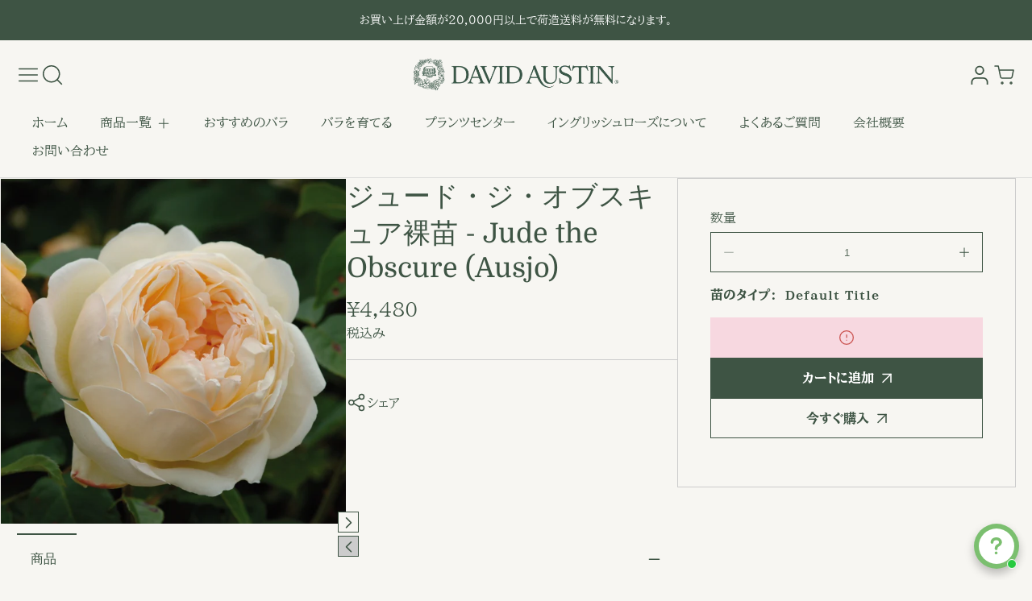

--- FILE ---
content_type: text/html; charset=utf-8
request_url: https://www.davidaustinroses.co.jp/collections/%E5%95%86%E5%93%81/products/%E3%82%B8%E3%83%A5%E3%83%BC%E3%83%89-%E3%82%B8-%E3%82%AA%E3%83%96%E3%82%B9%E3%82%AD%E3%83%A5%E3%82%A2
body_size: 65868
content:
<!doctype html>
  <html class="no-js" lang="ja">
    <head>
      <meta charset="utf-8">
      <meta http-equiv="X-UA-Compatible" content="IE=edge">
      <meta name="viewport" content="width=device-width,initial-scale=1">
      <meta name="theme-color" content="">
      <link rel="canonical" href="https://www.davidaustinroses.co.jp/products/%e3%82%b8%e3%83%a5%e3%83%bc%e3%83%89-%e3%82%b8-%e3%82%aa%e3%83%96%e3%82%b9%e3%82%ad%e3%83%a5%e3%82%a2">
      <link rel="preconnect" href="https://cdn.shopify.com" crossorigin><link rel="icon" type="image/png" href="//www.davidaustinroses.co.jp/cdn/shop/files/Logo_FromWeb_Green.png?crop=center&height=32&v=1760074281&width=32"><link rel="preconnect" href="https://fonts.shopifycdn.com" crossorigin><title>
        ジュード・ジ・オブスキュア裸苗 - Jude the Obscure (Ausjo) &ndash; David Austin Roses Japan</title>
  
      
        <meta name="description" content="よく返り咲く 別のスタイルを選ぶ 鉢苗 15L鉢苗 商品説明 非常に花つきが良く、存在感あふれる大輪の花を次々と咲かせるイングリッシュローズ。 花は大きなカリヨン（杯状）形で内側は鮮やかな中間イエロー、外側は淡いイエローに色づき、繊細なグラデーションが美しい表情を作り出します。 香りは特に優れており、非常に強く豊かな芳香を放ちます。トロピカルフルーツのグアバを思わせるフルーティーな甘さと、白ワインのような上品な香りが調和し、庭全体に魅惑的な香りの空間を演出します。 樹形は直立性のシュラブで、枝葉は豊かでふんわりと茂り、淡い緑色の葉が花を美しく引き立てます。 この品種名「ジュード・ジ・オブスキュア」は、イギリスの著名な作家トーマス・ハ">
      
  
      

<meta property="og:site_name" content="David Austin Roses Japan">
<meta property="og:url" content="https://www.davidaustinroses.co.jp/products/%e3%82%b8%e3%83%a5%e3%83%bc%e3%83%89-%e3%82%b8-%e3%82%aa%e3%83%96%e3%82%b9%e3%82%ad%e3%83%a5%e3%82%a2">
<meta property="og:title" content="ジュード・ジ・オブスキュア裸苗 - Jude the Obscure (Ausjo)">
<meta property="og:type" content="product">
<meta property="og:description" content="よく返り咲く 別のスタイルを選ぶ 鉢苗 15L鉢苗 商品説明 非常に花つきが良く、存在感あふれる大輪の花を次々と咲かせるイングリッシュローズ。 花は大きなカリヨン（杯状）形で内側は鮮やかな中間イエロー、外側は淡いイエローに色づき、繊細なグラデーションが美しい表情を作り出します。 香りは特に優れており、非常に強く豊かな芳香を放ちます。トロピカルフルーツのグアバを思わせるフルーティーな甘さと、白ワインのような上品な香りが調和し、庭全体に魅惑的な香りの空間を演出します。 樹形は直立性のシュラブで、枝葉は豊かでふんわりと茂り、淡い緑色の葉が花を美しく引き立てます。 この品種名「ジュード・ジ・オブスキュア」は、イギリスの著名な作家トーマス・ハ"><meta property="og:image" content="http://www.davidaustinroses.co.jp/cdn/shop/products/4660_X_3_db93916b-0bdd-4db3-a66a-1bb7415bac25.jpg?v=1567653633">
  <meta property="og:image:secure_url" content="https://www.davidaustinroses.co.jp/cdn/shop/products/4660_X_3_db93916b-0bdd-4db3-a66a-1bb7415bac25.jpg?v=1567653633">
  <meta property="og:image:width" content="960">
  <meta property="og:image:height" content="960"><meta property="og:price:amount" content="4,480">
  <meta property="og:price:currency" content="JPY"><meta name="twitter:site" content="@daustinrosesjp"><meta name="twitter:card" content="summary_large_image">
<meta name="twitter:title" content="ジュード・ジ・オブスキュア裸苗 - Jude the Obscure (Ausjo)">
<meta name="twitter:description" content="よく返り咲く 別のスタイルを選ぶ 鉢苗 15L鉢苗 商品説明 非常に花つきが良く、存在感あふれる大輪の花を次々と咲かせるイングリッシュローズ。 花は大きなカリヨン（杯状）形で内側は鮮やかな中間イエロー、外側は淡いイエローに色づき、繊細なグラデーションが美しい表情を作り出します。 香りは特に優れており、非常に強く豊かな芳香を放ちます。トロピカルフルーツのグアバを思わせるフルーティーな甘さと、白ワインのような上品な香りが調和し、庭全体に魅惑的な香りの空間を演出します。 樹形は直立性のシュラブで、枝葉は豊かでふんわりと茂り、淡い緑色の葉が花を美しく引き立てます。 この品種名「ジュード・ジ・オブスキュア」は、イギリスの著名な作家トーマス・ハ">

  
      <script src="//www.davidaustinroses.co.jp/cdn/shop/t/16/assets/marquee3k.min.js?v=28776563351521714561760070804" defer="defer"></script>
      <script src="//www.davidaustinroses.co.jp/cdn/shop/t/16/assets/constants.js?v=20588761984960253691760070804" defer="defer"></script>
      <script src="//www.davidaustinroses.co.jp/cdn/shop/t/16/assets/pubsub.js?v=34180055027472970951760070804" defer="defer"></script>
      <script src="//www.davidaustinroses.co.jp/cdn/shop/t/16/assets/jquery.min.js?v=132001662740047769491760070804" defer="defer"></script>
      <script src="//www.davidaustinroses.co.jp/cdn/shop/t/16/assets/global.js?v=172929153609947749311767938620" defer="defer"></script>
          <script src="//www.davidaustinroses.co.jp/cdn/shop/t/16/assets/cart.js?v=65341777366501233191760070803" defer="defer"></script>
          <script src="//www.davidaustinroses.co.jp/cdn/shop/t/16/assets/cart-popup.js?v=81360687868883961541760070803" defer="defer"></script>
        <script>window.performance && window.performance.mark && window.performance.mark('shopify.content_for_header.start');</script><meta name="google-site-verification" content="FZogETJJMlN4-E1FPX3vygH5Xp3MllbUPGWHINrljkw">
<meta id="shopify-digital-wallet" name="shopify-digital-wallet" content="/26203750479/digital_wallets/dialog">
<link rel="alternate" type="application/json+oembed" href="https://www.davidaustinroses.co.jp/products/%e3%82%b8%e3%83%a5%e3%83%bc%e3%83%89-%e3%82%b8-%e3%82%aa%e3%83%96%e3%82%b9%e3%82%ad%e3%83%a5%e3%82%a2.oembed">
<script async="async" src="/checkouts/internal/preloads.js?locale=ja-JP"></script>
<script id="shopify-features" type="application/json">{"accessToken":"1cca7080efe86f9f0d4c3944ce91394f","betas":["rich-media-storefront-analytics"],"domain":"www.davidaustinroses.co.jp","predictiveSearch":true,"shopId":26203750479,"locale":"ja"}</script>
<script>var Shopify = Shopify || {};
Shopify.shop = "david-austin-roses-japan.myshopify.com";
Shopify.locale = "ja";
Shopify.currency = {"active":"JPY","rate":"1.0"};
Shopify.country = "JP";
Shopify.theme = {"name":"Bella (KeithMod)","id":154229801184,"schema_name":"Igloo","schema_version":"2.2.1","theme_store_id":2315,"role":"main"};
Shopify.theme.handle = "null";
Shopify.theme.style = {"id":null,"handle":null};
Shopify.cdnHost = "www.davidaustinroses.co.jp/cdn";
Shopify.routes = Shopify.routes || {};
Shopify.routes.root = "/";</script>
<script type="module">!function(o){(o.Shopify=o.Shopify||{}).modules=!0}(window);</script>
<script>!function(o){function n(){var o=[];function n(){o.push(Array.prototype.slice.apply(arguments))}return n.q=o,n}var t=o.Shopify=o.Shopify||{};t.loadFeatures=n(),t.autoloadFeatures=n()}(window);</script>
<script id="shop-js-analytics" type="application/json">{"pageType":"product"}</script>
<script defer="defer" async type="module" src="//www.davidaustinroses.co.jp/cdn/shopifycloud/shop-js/modules/v2/client.init-shop-cart-sync_Cun6Ba8E.ja.esm.js"></script>
<script defer="defer" async type="module" src="//www.davidaustinroses.co.jp/cdn/shopifycloud/shop-js/modules/v2/chunk.common_DGWubyOB.esm.js"></script>
<script type="module">
  await import("//www.davidaustinroses.co.jp/cdn/shopifycloud/shop-js/modules/v2/client.init-shop-cart-sync_Cun6Ba8E.ja.esm.js");
await import("//www.davidaustinroses.co.jp/cdn/shopifycloud/shop-js/modules/v2/chunk.common_DGWubyOB.esm.js");

  window.Shopify.SignInWithShop?.initShopCartSync?.({"fedCMEnabled":true,"windoidEnabled":true});

</script>
<script>(function() {
  var isLoaded = false;
  function asyncLoad() {
    if (isLoaded) return;
    isLoaded = true;
    var urls = ["https:\/\/d23dclunsivw3h.cloudfront.net\/redirect-app.js?shop=david-austin-roses-japan.myshopify.com","https:\/\/cdn-spurit.com\/in-stock-reminder\/js\/common.js?shop=david-austin-roses-japan.myshopify.com","https:\/\/sdks.automizely.com\/conversions\/v1\/conversions.js?app_connection_id=6e93476bc3a543cc81455a29af6a2fbd\u0026mapped_org_id=76f237386057517b86e3f47cf5f473ae_v1\u0026shop=david-austin-roses-japan.myshopify.com"];
    for (var i = 0; i < urls.length; i++) {
      var s = document.createElement('script');
      s.type = 'text/javascript';
      s.async = true;
      s.src = urls[i];
      var x = document.getElementsByTagName('script')[0];
      x.parentNode.insertBefore(s, x);
    }
  };
  if(window.attachEvent) {
    window.attachEvent('onload', asyncLoad);
  } else {
    window.addEventListener('load', asyncLoad, false);
  }
})();</script>
<script id="__st">var __st={"a":26203750479,"offset":32400,"reqid":"91717260-559a-43c2-8832-fa066970ba94-1768800399","pageurl":"www.davidaustinroses.co.jp\/collections\/%E5%95%86%E5%93%81\/products\/%E3%82%B8%E3%83%A5%E3%83%BC%E3%83%89-%E3%82%B8-%E3%82%AA%E3%83%96%E3%82%B9%E3%82%AD%E3%83%A5%E3%82%A2","u":"0c2bba632e93","p":"product","rtyp":"product","rid":4029497114703};</script>
<script>window.ShopifyPaypalV4VisibilityTracking = true;</script>
<script id="captcha-bootstrap">!function(){'use strict';const t='contact',e='account',n='new_comment',o=[[t,t],['blogs',n],['comments',n],[t,'customer']],c=[[e,'customer_login'],[e,'guest_login'],[e,'recover_customer_password'],[e,'create_customer']],r=t=>t.map((([t,e])=>`form[action*='/${t}']:not([data-nocaptcha='true']) input[name='form_type'][value='${e}']`)).join(','),a=t=>()=>t?[...document.querySelectorAll(t)].map((t=>t.form)):[];function s(){const t=[...o],e=r(t);return a(e)}const i='password',u='form_key',d=['recaptcha-v3-token','g-recaptcha-response','h-captcha-response',i],f=()=>{try{return window.sessionStorage}catch{return}},m='__shopify_v',_=t=>t.elements[u];function p(t,e,n=!1){try{const o=window.sessionStorage,c=JSON.parse(o.getItem(e)),{data:r}=function(t){const{data:e,action:n}=t;return t[m]||n?{data:e,action:n}:{data:t,action:n}}(c);for(const[e,n]of Object.entries(r))t.elements[e]&&(t.elements[e].value=n);n&&o.removeItem(e)}catch(o){console.error('form repopulation failed',{error:o})}}const l='form_type',E='cptcha';function T(t){t.dataset[E]=!0}const w=window,h=w.document,L='Shopify',v='ce_forms',y='captcha';let A=!1;((t,e)=>{const n=(g='f06e6c50-85a8-45c8-87d0-21a2b65856fe',I='https://cdn.shopify.com/shopifycloud/storefront-forms-hcaptcha/ce_storefront_forms_captcha_hcaptcha.v1.5.2.iife.js',D={infoText:'hCaptchaによる保護',privacyText:'プライバシー',termsText:'利用規約'},(t,e,n)=>{const o=w[L][v],c=o.bindForm;if(c)return c(t,g,e,D).then(n);var r;o.q.push([[t,g,e,D],n]),r=I,A||(h.body.append(Object.assign(h.createElement('script'),{id:'captcha-provider',async:!0,src:r})),A=!0)});var g,I,D;w[L]=w[L]||{},w[L][v]=w[L][v]||{},w[L][v].q=[],w[L][y]=w[L][y]||{},w[L][y].protect=function(t,e){n(t,void 0,e),T(t)},Object.freeze(w[L][y]),function(t,e,n,w,h,L){const[v,y,A,g]=function(t,e,n){const i=e?o:[],u=t?c:[],d=[...i,...u],f=r(d),m=r(i),_=r(d.filter((([t,e])=>n.includes(e))));return[a(f),a(m),a(_),s()]}(w,h,L),I=t=>{const e=t.target;return e instanceof HTMLFormElement?e:e&&e.form},D=t=>v().includes(t);t.addEventListener('submit',(t=>{const e=I(t);if(!e)return;const n=D(e)&&!e.dataset.hcaptchaBound&&!e.dataset.recaptchaBound,o=_(e),c=g().includes(e)&&(!o||!o.value);(n||c)&&t.preventDefault(),c&&!n&&(function(t){try{if(!f())return;!function(t){const e=f();if(!e)return;const n=_(t);if(!n)return;const o=n.value;o&&e.removeItem(o)}(t);const e=Array.from(Array(32),(()=>Math.random().toString(36)[2])).join('');!function(t,e){_(t)||t.append(Object.assign(document.createElement('input'),{type:'hidden',name:u})),t.elements[u].value=e}(t,e),function(t,e){const n=f();if(!n)return;const o=[...t.querySelectorAll(`input[type='${i}']`)].map((({name:t})=>t)),c=[...d,...o],r={};for(const[a,s]of new FormData(t).entries())c.includes(a)||(r[a]=s);n.setItem(e,JSON.stringify({[m]:1,action:t.action,data:r}))}(t,e)}catch(e){console.error('failed to persist form',e)}}(e),e.submit())}));const S=(t,e)=>{t&&!t.dataset[E]&&(n(t,e.some((e=>e===t))),T(t))};for(const o of['focusin','change'])t.addEventListener(o,(t=>{const e=I(t);D(e)&&S(e,y())}));const B=e.get('form_key'),M=e.get(l),P=B&&M;t.addEventListener('DOMContentLoaded',(()=>{const t=y();if(P)for(const e of t)e.elements[l].value===M&&p(e,B);[...new Set([...A(),...v().filter((t=>'true'===t.dataset.shopifyCaptcha))])].forEach((e=>S(e,t)))}))}(h,new URLSearchParams(w.location.search),n,t,e,['guest_login'])})(!0,!0)}();</script>
<script integrity="sha256-4kQ18oKyAcykRKYeNunJcIwy7WH5gtpwJnB7kiuLZ1E=" data-source-attribution="shopify.loadfeatures" defer="defer" src="//www.davidaustinroses.co.jp/cdn/shopifycloud/storefront/assets/storefront/load_feature-a0a9edcb.js" crossorigin="anonymous"></script>
<script data-source-attribution="shopify.dynamic_checkout.dynamic.init">var Shopify=Shopify||{};Shopify.PaymentButton=Shopify.PaymentButton||{isStorefrontPortableWallets:!0,init:function(){window.Shopify.PaymentButton.init=function(){};var t=document.createElement("script");t.src="https://www.davidaustinroses.co.jp/cdn/shopifycloud/portable-wallets/latest/portable-wallets.ja.js",t.type="module",document.head.appendChild(t)}};
</script>
<script data-source-attribution="shopify.dynamic_checkout.buyer_consent">
  function portableWalletsHideBuyerConsent(e){var t=document.getElementById("shopify-buyer-consent"),n=document.getElementById("shopify-subscription-policy-button");t&&n&&(t.classList.add("hidden"),t.setAttribute("aria-hidden","true"),n.removeEventListener("click",e))}function portableWalletsShowBuyerConsent(e){var t=document.getElementById("shopify-buyer-consent"),n=document.getElementById("shopify-subscription-policy-button");t&&n&&(t.classList.remove("hidden"),t.removeAttribute("aria-hidden"),n.addEventListener("click",e))}window.Shopify?.PaymentButton&&(window.Shopify.PaymentButton.hideBuyerConsent=portableWalletsHideBuyerConsent,window.Shopify.PaymentButton.showBuyerConsent=portableWalletsShowBuyerConsent);
</script>
<script>
  function portableWalletsCleanup(e){e&&e.src&&console.error("Failed to load portable wallets script "+e.src);var t=document.querySelectorAll("shopify-accelerated-checkout .shopify-payment-button__skeleton, shopify-accelerated-checkout-cart .wallet-cart-button__skeleton"),e=document.getElementById("shopify-buyer-consent");for(let e=0;e<t.length;e++)t[e].remove();e&&e.remove()}function portableWalletsNotLoadedAsModule(e){e instanceof ErrorEvent&&"string"==typeof e.message&&e.message.includes("import.meta")&&"string"==typeof e.filename&&e.filename.includes("portable-wallets")&&(window.removeEventListener("error",portableWalletsNotLoadedAsModule),window.Shopify.PaymentButton.failedToLoad=e,"loading"===document.readyState?document.addEventListener("DOMContentLoaded",window.Shopify.PaymentButton.init):window.Shopify.PaymentButton.init())}window.addEventListener("error",portableWalletsNotLoadedAsModule);
</script>

<script type="module" src="https://www.davidaustinroses.co.jp/cdn/shopifycloud/portable-wallets/latest/portable-wallets.ja.js" onError="portableWalletsCleanup(this)" crossorigin="anonymous"></script>
<script nomodule>
  document.addEventListener("DOMContentLoaded", portableWalletsCleanup);
</script>

<link id="shopify-accelerated-checkout-styles" rel="stylesheet" media="screen" href="https://www.davidaustinroses.co.jp/cdn/shopifycloud/portable-wallets/latest/accelerated-checkout-backwards-compat.css" crossorigin="anonymous">
<style id="shopify-accelerated-checkout-cart">
        #shopify-buyer-consent {
  margin-top: 1em;
  display: inline-block;
  width: 100%;
}

#shopify-buyer-consent.hidden {
  display: none;
}

#shopify-subscription-policy-button {
  background: none;
  border: none;
  padding: 0;
  text-decoration: underline;
  font-size: inherit;
  cursor: pointer;
}

#shopify-subscription-policy-button::before {
  box-shadow: none;
}

      </style>
<script id="sections-script" data-sections="header,footer" defer="defer" src="//www.davidaustinroses.co.jp/cdn/shop/t/16/compiled_assets/scripts.js?3507"></script>
<script>window.performance && window.performance.mark && window.performance.mark('shopify.content_for_header.end');</script>
  
      
<style data-shopify>
    @font-face {
  font-family: "BIZ UDPMincho";
  font-weight: 400;
  font-style: normal;
  font-display: swap;
  src: url("//www.davidaustinroses.co.jp/cdn/fonts/biz_udpmincho/bizudpmincho_n4.79a62a5c191b98e3486fc66abb7da2560de6e890.woff2") format("woff2"),
       url("//www.davidaustinroses.co.jp/cdn/fonts/biz_udpmincho/bizudpmincho_n4.623a09005cf99e7b145f16b15e89cc9848cfa309.woff") format("woff");
}

    @font-face {
  font-family: "BIZ UDPMincho";
  font-weight: 700;
  font-style: normal;
  font-display: swap;
  src: url("//www.davidaustinroses.co.jp/cdn/fonts/biz_udpmincho/bizudpmincho_n7.b27c0975c67f5b03e3316ae384334e413840570a.woff2") format("woff2"),
       url("//www.davidaustinroses.co.jp/cdn/fonts/biz_udpmincho/bizudpmincho_n7.aa824e232ee3c026b60b3ef7636f53cb2f335de9.woff") format("woff");
}

    
    
    @font-face {
  font-family: Domine;
  font-weight: 400;
  font-style: normal;
  font-display: swap;
  src: url("//www.davidaustinroses.co.jp/cdn/fonts/domine/domine_n4.db7650f19fc5819add9c727a32f1ba7f15f89a56.woff2") format("woff2"),
       url("//www.davidaustinroses.co.jp/cdn/fonts/domine/domine_n4.83c0c395d9dcec3568e66c3b52408e6068a5dba8.woff") format("woff");
}

    @font-face {
  font-family: Domine;
  font-weight: 400;
  font-style: normal;
  font-display: swap;
  src: url("//www.davidaustinroses.co.jp/cdn/fonts/domine/domine_n4.db7650f19fc5819add9c727a32f1ba7f15f89a56.woff2") format("woff2"),
       url("//www.davidaustinroses.co.jp/cdn/fonts/domine/domine_n4.83c0c395d9dcec3568e66c3b52408e6068a5dba8.woff") format("woff");
}

</style>
      <style data-shopify>
    :root {

        /*==============  Body font  ==============*/
        --body-font-family: "BIZ UDPMincho", serif;
        --body-font-style: normal;
        --body-font-weight: 400;
        --body-font-weight-bold: 700;
        --body-font-size: 16px;
        --body-font-small: 14px;
        --body-font-size-mobile: 14px;
        
        /*==============  Heading font  ==============*/
        --heading-font-family: Domine, serif;
        --heading-font-style: normal;
        --heading-font-weight: 400;
        --heading-font-case: normal;
        --heading-font-size-h1: 56px;
        --heading-font-size-h2: 42px;
        --heading-font-size-h3: 34px;
        --heading-font-size-h4: 28px;
        --heading-font-size-h5: 22px;
        --heading-font-size-mobile-h1: 36px;
        --heading-font-size-mobile-h2: 28px;
        --heading-font-size-mobile-h3: 22px;
        --heading-font-size-mobile-h4: 18px;
        --heading-font-size-mobile-h5: 15px;

        /*==============  Special font  ==============*/
        --special-font-family: Domine, serif;
        --special-font-style: normal;
        --special-font-weight: 400;
        --special-font-case: normal;
        --special-font-size-small: 12px;
        --special-font-size-medium: 14px;
        --special-font-size: 16px;

        /*==============  Page color  ==============*/
        --primary-background: 247,246,242;
        --primary-text-color: 62,84,68;
        --secondary-background: 247,246,242;
        --secondary-text-color: 62,84,68;
        --accent-background: 62,84,68;
        --accent-text-color: 255,255,255;
    
        /*==============  Color scheme  ==============*/
        --dark-background: 62,84,68;
        --dark-text-color: 255,255,255;
        --light-background: 232,229,220;
        --light-text-color: 62,84,68;
        --gray-background: 247,246,242;
        --gray-text-color: 62,84,68;

        /*==============  Color buttons  ==============*/

        --color-btn-primary-background:#3e5444;
        --color-btn-primary-text:#ffffff;
        --color-btn-secondary-background:#f7f6f2;
        --color-btn-secondary-text:#3e5444;

        /*==============  Color others  ==============*/
        --color-review-star:#3e5444;
        --color-success-message-background:#e7eecf;
        --color-success-message-text:#3e5444;
        --color-error-message-background:#f7d8e0;
        --color-error-message-text:#ca514e;
        
        --color-base-text: 62, 84, 68;
        --color-shadow: 62, 84, 68;
        
        --color-base-background-1: 247, 246, 242;
        --color-base-background-2: 247, 246, 242;
        --color-base-solid-button-labels: 255, 255, 255;
        --color-base-outline-button-labels: 62, 84, 68;
        --color-base-accent-1: 62, 84, 68;
        --color-base-accent-2: , , ;
        --payment-terms-background-color: #f7f6f2;

        /*==============  Theme border  ==============*/
        
          --solid-border: none;
        
        
        /*==============  Theme spacing  ==============*/
        --page-width: 1440px;
        --page-width-margin: 0rem;

        --spacing-sections-desktop: 80px;
        --spacing-sections-mobile: 40px;

        --grid-desktop-vertical-spacing: 20px;
        --grid-desktop-horizontal-spacing: 20px;
        --grid-mobile-vertical-spacing: 10px;
        --grid-mobile-horizontal-spacing: 10px;
        
          --body-space-sm: 0px 0px 60px;
          --body-space-md: 0px 0px 90px;
          --body-space-lg: 0px;
        
        --cursor-close-svg-url: url(//www.davidaustinroses.co.jp/cdn/shop/t/16/assets/theme-model-close.svg?v=5572679022249268111760070821);

        /*==============  Theme radius controling  ==============*/
         
          --border-radius-x: 0px;
          --border-radius-xs: 0px;
          --border-radius-s: 0px;
          --border-radius-sx: 0px;
          --border-radius-m: 0px;
          --border-radius-mx: 0px;
          --border-radius-ll: 0px;
          --border-radius-l: 0px;
          --border-radius-lx: 0px;
          --border-radius-xl: 0px;
          --border-radius-lg: 0px;
          --border-radius-xlg: 0px;
          --border-radius-th-first: 0px;
          --border-radius-th-last: 0px;
          --border-radius-share-copy: 0px;
          --border-radius-accordion: 0px;
          --border-radius-accordion-rte: 0px;
          --border-radius-close: 0px;
        
    }

    *,
    *::before,
    *::after {
        box-sizing: inherit;
    }
    html {
        box-sizing: border-box;
    }
    body,html,p,ul,li,ol,span {
        font-size: var(--body-font-size-mobile);
    }
    body {
        max-width: 100%;
        display: grid;
        grid-template-rows: auto auto 1fr auto;
        grid-template-columns: 100%;
        min-height: 100%;
        margin: 0;
        font-family: var(--body-font-family);
        font-style: var(--body-font-style);
        font-weight: var(--body-font-weight);
        background-color: rgb(var(--primary-background));
        color: rgb(var(--primary-text-color));
        padding: var(--body-space-sm);
    }
    .page-width-with-extra {
      padding-left: 10px;
      padding-right: 10px;
    }
    @media screen and (min-width: 750px) {
      body,html,p,ul,li,ol,span {
          font-size: var(--body-font-size);
      }
      body {
        padding: var(--body-space-md);
      }
      .page-width-with-extra {
        padding-left: 20px;
        padding-right: 20px;
      }
    }
    @media screen and (min-width: 990px) {
      body {
        padding: var(--body-space-lg);
      }
    }
</style><link href="//www.davidaustinroses.co.jp/cdn/shop/t/16/assets/base.css?v=98656382242220766991760070803" rel="stylesheet" type="text/css" media="all" /><link rel="preload" as="font" href="//www.davidaustinroses.co.jp/cdn/fonts/biz_udpmincho/bizudpmincho_n4.79a62a5c191b98e3486fc66abb7da2560de6e890.woff2" type="font/woff2" crossorigin><link rel="preload" as="font" href="//www.davidaustinroses.co.jp/cdn/fonts/domine/domine_n4.db7650f19fc5819add9c727a32f1ba7f15f89a56.woff2" type="font/woff2" crossorigin><link rel="preload" as="font" href="//www.davidaustinroses.co.jp/cdn/fonts/domine/domine_n4.db7650f19fc5819add9c727a32f1ba7f15f89a56.woff2" type="font/woff2" crossorigin><link
          rel="stylesheet"
          href="//www.davidaustinroses.co.jp/cdn/shop/t/16/assets/component-predictive-search.css?v=118527167420847807261760070804"
          media="print"
          onload="this.media='all'"
        ><script>
        document.documentElement.className = document.documentElement.className.replace('no-js', 'js');
        if (Shopify.designMode) {
          document.documentElement.classList.add('shopify-design-mode');
        }
      </script>    
    <!-- BEGIN app block: shopify://apps/tipo-related-products/blocks/app-embed/75cf2d86-3988-45e7-8f28-ada23c99704f --><script type="text/javascript">
  
    
    
    var Globo = Globo || {};
    window.Globo.RelatedProducts = window.Globo.RelatedProducts || {}; window.moneyFormat = "¥{{amount_no_decimals}}"; window.shopCurrency = "JPY";
    window.globoRelatedProductsConfig = {
      __webpack_public_path__ : "https://cdn.shopify.com/extensions/019a6293-eea2-75db-9d64-cc7878a1288f/related-test-cli3-121/assets/", apiUrl: "https://related-products.globo.io/api", alternateApiUrl: "https://related-products.globo.io",
      shop: "david-austin-roses-japan.myshopify.com", domain: "www.davidaustinroses.co.jp",themeOs20: true, page: 'product',
      customer:null,
      urls:  { search: "\/search", collection: "\/collections" },
      translation: {"add_to_cart":"カートに入れる","added_to_cart":"Added to cart","add_selected_to_cart":"選択された商品をカートに入れる","added_selected_to_cart":"Added selected to cart","sale":"Sale","total_price":"合計","this_item":"この商品:","sold_out":"売り切れ"},
      settings: {"hidewatermark":false,"redirect":true,"new_tab":false,"image_ratio":"350:350","hidden_tags":"Norec","exclude_tags":null,"carousel_autoplay":false,"carousel_disable_in_mobile":false,"carousel_items":3,"discount":{"enable":false,"condition":"any","type":"percentage","value":10},"sold_out":false,"carousel_loop":false,"carousel_rtl":false,"visible_tags":null},
      boughtTogetherIds: {},
      trendingProducts: [4029496524879,4029498064975,4029512646735,7747219063008,4029509107791,4029509140559,4029507829839,7992342577376,8839887519968,4029512319055,4029512450127,4029511237711,7581426876640,4029510189135,4029511008335,4029509435471,4029512351823,4029498458191,8049458938080,4570596540495,4040609038415,4029514940495,4470173139023,8975541698784,4029509599311,4029501407311,4029497704527,4029500031055,4029499146319,4029509206095,6601549938865,4029509795919,4029512122447,4029510647887,4029509271631,4029509304399,8885133312224,4029511860303,6584995184817,6725813895345,4470175793231,8755506544864,4029511761999,4029512515663,8060471181536,4029496918095,4029497245775,8755505889504,4029512187983,4029501309007],
      productBoughtTogether: {"type":"product_bought_together","enable":true,"title":{"text":"Bought together","color":"#212121","fontSize":"25","align":"left"},"limit":4,"maxWidth":1170,"conditions":[{"id":"global","name":"Products Tagged By \"Recommendation\"","status":1},{"id":"bought_together","name":"Bought together","status":1},{"id":"manual","name":"Manual","status":1},{"id":"vendor","name":"Same current product vendor","status":0,"type":"same"},{"id":"type","name":"Same current product type","position":3,"status":0,"type":"same"},{"id":"collection","name":"Same current product collection","status":0,"type":"same"},{"id":"tags","name":"Same current product tags","status":0,"type":"same"}],"template":{"id":"2","elements":["price","addToCartBtn","variantSelector","saleLabel"],"productTitle":{"fontSize":"15","color":"#212121"},"productPrice":{"fontSize":"14","color":"#212121"},"productOldPrice":{"fontSize":16,"color":"#919191"},"button":{"fontSize":"14","color":"#ffffff","backgroundColor":"#212121"},"saleLabel":{"color":"#fff","backgroundColor":"#c00000"},"this_item":true},"random":false,"subtitle":{"text":null,"color":"#000000","fontSize":18},"selected":true,"discount":true},
      productRelated: {"type":"product_related","enable":false,"title":{"text":"よく一緒に購入されています","color":"#212121","fontSize":"25","align":"center"},"limit":3,"maxWidth":1170,"conditions":[{"id":"manual","name":"Manual","status":0},{"id":"bought_together","name":"Bought together","status":0},{"id":"vendor","name":"Same current product vendor","status":0,"type":"same"},{"id":"type","name":"Same current product type","position":3,"status":0,"type":"same"},{"id":"collection","name":"Same current product collection","status":1,"type":"same"},{"id":"tags","name":"Same current product tags","status":0,"type":"same"},{"id":"global","name":"Products Tagged By \"Recommendation\"","status":0}],"template":{"id":"1","elements":["price","addToCartBtn","variantSelector","saleLabel"],"productTitle":{"fontSize":"15","color":"#212121"},"productPrice":{"fontSize":"14","color":"#212121"},"productOldPrice":{"fontSize":16,"color":"#919191"},"button":{"fontSize":"14","color":"#ffffff","backgroundColor":"#212121"},"saleLabel":{"color":"#fff","backgroundColor":"#c00000"}},"random":false,"subtitle":{"text":null,"color":"#000000","fontSize":18},"selected":true,"discount":true},
      cart: {"type":"cart","enable":true,"title":{"text":"よく一緒に購入されています","color":"#212121","fontSize":"20","align":"left"},"limit":3,"maxWidth":640,"conditions":[{"id":"manual","name":"Manual","status":1},{"id":"bought_together","name":"Bought together","status":1},{"id":"tags","name":"Same current product tags","status":1,"type":"same"},{"id":"global","name":"Products Tagged By \"Recommendation\"","status":0}],"template":{"id":"1","elements":["price","addToCartBtn","variantSelector","saleLabel"],"productTitle":{"fontSize":"14","color":"#212121"},"productPrice":{"fontSize":"14","color":"#212121"},"productOldPrice":{"fontSize":16,"color":"#919191"},"button":{"fontSize":"15","color":"#ffffff","backgroundColor":"#212121"},"saleLabel":{"color":"#fff","backgroundColor":"#c00000"}},"random":false,"subtitle":{"text":null,"color":"#000000","fontSize":18},"selected":true,"discount":true},
      basis_collection_handle: 'globo_basis_collection',
      widgets: [],
      offers: [],
      view_name: 'globo.alsobought', cart_properties_name: '_bundle', upsell_properties_name: '_upsell_bundle',
      discounted_ids: [],discount_min_amount: 0,offerdiscounted_ids: [],offerdiscount_min_amount: 0,data: { ids: ["4029497114703"],handles: ["ジュード-ジ-オブスキュア"], title : "ジュード・ジ・オブスキュア裸苗 - Jude the Obscure (Ausjo)", vendors: ["David Austin Roses Japan"], types: [""], tags: ["形式:つるバラ","形式:バラ","色:黄色","￭香り:強い"], collections: [] },
        
        product: {id: "4029497114703", title: "ジュード・ジ・オブスキュア裸苗 - Jude the Obscure (Ausjo)", handle: "ジュード-ジ-オブスキュア", price: 448000, compare_at_price: null, images: ["//www.davidaustinroses.co.jp/cdn/shop/products/4660_X_3_db93916b-0bdd-4db3-a66a-1bb7415bac25.jpg?v=1567653633"], variants: [{"id":29892853268559,"title":"Default Title","option1":"Default Title","option2":null,"option3":null,"sku":"3346","requires_shipping":true,"taxable":true,"featured_image":null,"available":true,"name":"ジュード・ジ・オブスキュア裸苗 - Jude the Obscure (Ausjo)","public_title":null,"options":["Default Title"],"price":448000,"weight":500,"compare_at_price":null,"inventory_management":"shopify","barcode":"JUDOBS","requires_selling_plan":false,"selling_plan_allocations":[]}], available: true, vendor: "David Austin Roses Japan", product_type: "", tags: ["形式:つるバラ","形式:バラ","色:黄色","￭香り:強い"], published_at:"2019-09-03 15:58:04 +0900"},cartdata:{ ids: [],handles: [], vendors: [], types: [], tags: [], collections: [] },upselldatas:{},cartitems:[],cartitemhandles: [],manualCollectionsDatas: {},layouts: [],
      no_image_url: "https://cdn.shopify.com/s/images/admin/no-image-large.gif",
      manualRecommendations:[], manualVendors:[], manualTags:[], manualProductTypes:[], manualCollections:[],
      app_version : 2,
      collection_handle: "商品", curPlan :  "FREE" ,
    };
    globoRelatedProductsConfig.data.collections.push("商品"); globoRelatedProductsConfig.collection = "商品";globoRelatedProductsConfig.data.collections = globoRelatedProductsConfig.data.collections.concat(["test","ミックスボーダー向け","商品","裸苗","鉢植えに向くバラ","香りの種類-フルーツ","香り豊かなバラ","黄色"]);globoRelatedProductsConfig.boughtTogetherIds[4029497114703] = false;globoRelatedProductsConfig.upselldatas[4029497114703] = { title: "ジュード・ジ・オブスキュア裸苗 - Jude the Obscure (Ausjo)", collections :["test","ミックスボーダー向け","商品","裸苗","鉢植えに向くバラ","香りの種類-フルーツ","香り豊かなバラ","黄色"], tags:["形式:つるバラ","形式:バラ","色:黄色","￭香り:強い"], product_type:""};
</script>
<style>
  
</style>
<script>
  document.addEventListener('DOMContentLoaded', function () {
    document.querySelectorAll('[class*=globo_widget_]').forEach(function (el) {
      if (el.clientWidth < 600) {
        el.classList.add('globo_widget_mobile');
      }
    });
  });
</script>

<!-- BEGIN app snippet: globo-alsobought-style -->
<style>
    .ga-products-box .ga-product_image:after{padding-top:100%;}
    @media only screen and (max-width:749px){.return-link-wrapper{margin-bottom:0 !important;}}
    
        
        
            
                
                
                  .ga-products-box .ga-product_image:after{padding-top:100.0%;}
                
            
        
    
    
#ga-product_bought_together{max-width:1170px;margin:15px auto} #ga-product_bought_together h2{color:#212121;font-size:25px;text-align:left} #ga-product_bought_together .ga-subtitle{color:#212121;font-size:18px;text-align:left} #ga-product_bought_together .ga-product_title, #ga-product_bought_together select.ga-product_variant_select{color:#212121;font-size:15px} #ga-product_bought_together span.ga-product_price{color:#212121;font-size:14px} #ga-product_bought_together .ga-product_oldprice{color:#919191;font-size:14px} #ga-product_bought_together button.ga-product_addtocart, #ga-product_bought_together button.ga-addalltocart{color:#fff;background-color:#212121;font-size:14px} #ga-product_bought_together .ga-label_sale{color:#fff;background-color:#c00000} #ga-product_related{max-width:1170px;margin:15px auto} #ga-product_related h2{color:#212121;font-size:25px;text-align:center} #ga-product_related .ga-subtitle{color:#212121;font-size:18px;text-align:center} #ga-product_related .ga-product_title, #ga-product_related select.ga-product_variant_select{color:#212121;font-size:15px} #ga-product_related span.ga-product_price{color:#212121;font-size:14px} #ga-product_related .ga-product_oldprice{color:#919191;font-size:14px} #ga-product_related button.ga-product_addtocart, #ga-product_related button.ga-addalltocart{color:#fff;background-color:#212121;font-size:14px} #ga-product_related .ga-label_sale{color:#fff;background-color:#c00000}
        
            #ga-cart{max-width:640px;margin:15px auto} #ga-cart h2{color:#212121;font-size:20px;text-align:left} #ga-cart .ga-subtitle{color:#212121;font-size:16px;text-align:left} #ga-cart .ga-product_title, #ga-cart select.ga-product_variant_select{color:#212121;font-size:14px} #ga-cart span.ga-product_price{color:#212121;font-size:14px} #ga-cart .ga-product_oldprice{color:#919191;font-size:14px} #ga-cart button.ga-product_addtocart, #ga-cart button.ga-addalltocart{color:#fff;background-color:#212121;font-size:15px} #ga-cart .ga-label_sale{color:#fff;background-color:#c00000}
        

</style>
<!-- END app snippet --><!-- BEGIN app snippet: globo-alsobought-template -->
<script id="globoRelatedProductsTemplate2" type="template/html">
  {% if box.template.id == 1 or box.template.id == '1' %}
  <div id="{{box.id}}" data-title="{{box.title.text | escape}}" class="ga ga-template_1 ga-products-box ga-template_themeid_{{ theme_store_id  }}"> {% if box.title and box.title.text and box.title.text != '' %} <h2 class="ga-title section-title"> <span>{{box.title.text}}</span> </h2> {% endif %} {% if box.subtitle and box.subtitle.text and box.subtitle.text != '' %} <div class="ga-subtitle">{{box.subtitle.text}}</div> {% endif %} <div class="ga-products"> <div class="ga-carousel_wrapper"> <div class="ga-carousel gowl-carousel" data-products-count="{{products.size}}"> {% for product in products %} {% assign first_available_variant = false %} {% for variant in product.variants %} {% if first_available_variant == false and variant.available %} {% assign first_available_variant = variant %} {% endif %} {% endfor %} {% if first_available_variant == false %} {% assign first_available_variant = product.variants[0] %} {% endif %} {% if product.images[0] %} {% assign featured_image = product.images[0] | img_url: '350x' %} {% else %} {% assign featured_image = no_image_url | img_url: '350x' %} {% endif %} <div class="ga-product" data-product-id="{{product.id}}"> <a {% if settings.new_tab %} target="_blank" {% endif %} href="/products/{{product.handle}}"> {% if box.template.elements contains 'saleLabel' and first_available_variant.compare_at_price > first_available_variant.price %} <span class="ga-label ga-label_sale">{{translation.sale}}</span> {% endif %} {% unless product.available %} <span class="ga-label ga-label_sold">{{translation.sold_out}}</span> {% endunless %} <div class="ga-product_image ga-product_image_{{product.id}}" id="ga-product_image_{{product.id}}" style="background-image: url('{{featured_image}}')"> <span></span> </div> </a> <a class="ga-product_title  " {% if settings.new_tab %} target="_blank" {% endif %} href="/products/{{product.handle}}">{{product.title}}</a> {% assign variants_size = product.variants | size %} <div class="ga-product_variants-container{% unless box.template.elements contains 'variantSelector' %} ga-hide{% endunless %}"> <select aria-label="Variant" class="ga-product_variant_select {% if variants_size == 1 %}ga-hide{% endif %}"> {% for variant in product.variants %} <option {% if first_available_variant.id == variant.id %} selected {% endif %} {% unless variant.available %} disabled {% endunless %} data-image="{% if variant.featured_image %}{{variant.featured_image.src | img_url: '350x'}}{% else %}{{featured_image}}{% endif %}" data-available="{{variant.available}}" data-compare_at_price="{{variant.compare_at_price}}" data-price="{{variant.price}}" value="{{variant.id}}">{{variant.title}} {% unless variant.available %} - {{translation.sold_out}} {% endunless %} </option> {% endfor %} </select> </div> {% if settings.setHideprice %} {% else %} {% if box.template.elements contains 'price' %} <span class="ga-product_price-container"> <span class="ga-product_price money   {% if first_available_variant.compare_at_price > first_available_variant.price %} ga-product_have_oldprice {% endif %}">{{first_available_variant.price | money}}</span> {% if first_available_variant.compare_at_price > first_available_variant.price %} <s class="ga-product_oldprice money">{{first_available_variant.compare_at_price | money}}</s> {% endif %} </span> {% endif %} {% if box.template.elements contains 'addToCartBtn' %} <button class="ga-product_addtocart" type="button" data-add="{{translation.add_to_cart}}" data-added="{{translation.added_to_cart}}">{{translation.add_to_cart}}</button> {% endif %} {% endif %} </div> {% endfor %} </div> </div> {%- unless settings.hidewatermark == true -%} <p style="text-align: right;font-size:small;display: inline-block !important; width: 100%;">{% if settings.copyright !='' %}{{ settings.copyright }}{%- endif -%}</p>{%- endunless -%} </div> </div>
  {% elsif box.template.id == 2 or box.template.id == '2' %}
  <div id="{{box.id}}" data-title="{{box.title.text | escape}}" class="ga ga-template_2 ga-products-box "> {% if box.title and box.title.text and box.title.text != '' %} <h2 class="ga-title section-title "> <span>{{box.title.text}}</span> </h2> {% endif %} {% if box.subtitle and box.subtitle.text and box.subtitle.text != '' %} <div class="ga-subtitle">{{box.subtitle.text}}</div> {% endif %} {% assign total_price = 0 %} {% assign total_sale_price = 0 %} <div class="ga-products"> <div class="ga-products_image"> {% for product in products %} {% assign first_available_variant = false %} {% for variant in product.variants %} {% if first_available_variant == false and variant.available %} {% assign first_available_variant = variant %} {% endif %} {% endfor %} {% if first_available_variant == false %} {% assign first_available_variant = product.variants[0] %} {% endif %} {% if first_available_variant.available and box.template.selected %} {% assign total_price = total_price | plus: first_available_variant.price %} {% if first_available_variant.compare_at_price > first_available_variant.price %} {% assign total_sale_price = total_sale_price | plus: first_available_variant.compare_at_price %} {% else %} {% assign total_sale_price = total_sale_price | plus: first_available_variant.price %} {% endif %} {% endif %} {% if product.images[0] %} {% assign featured_image = product.images[0] | img_url: '350x' %} {% else %} {% assign featured_image = no_image_url | img_url: '350x' %} {% endif %} <div class="ga-product {% if forloop.last %}last{% endif %}" id="ga-product_{{product.id}}"> <a {% if settings.new_tab %} target="_blank" {% endif %} href="/products/{{product.handle}}"> {% unless product.available %} <span class="ga-label ga-label_sold">{{translation.sold_out}}</span> {% endunless %} <img class="ga-product_image_{{product.id}}" id="ga-product_image_{{product.id}}" src="{{featured_image}}" alt="{{product.title}}"/> </a> </div> {% endfor %} {% if settings.setHideprice %} {% else %} <div class="ga-product-form {% unless total_price > 0 %}ga-hide{% endunless %}"> {% if box.template.elements contains 'price' %} <div> {{translation.total_price}} <span class="ga-product_price ga-product_totalprice money">{{total_price | money}}</span> <span class="ga-product_oldprice ga-product_total_sale_price money {% if total_price >= total_sale_price %} ga-hide {% endif %}">{{ total_sale_price | money}}</span> </div> {% endif %} {% if box.template.elements contains 'addToCartBtn' %} <button class="ga-addalltocart" type="button" data-add="{{translation.add_selected_to_cart}}" data-added="{{translation.added_selected_to_cart}}">{{translation.add_selected_to_cart}}</button> {% endif %} </div> {% endif %} </div> </div> <ul class="ga-products-input"> {% for product in products %} {% assign first_available_variant = false %} {% for variant in product.variants %} {% if first_available_variant == false and variant.available %} {% assign first_available_variant = variant %} {% endif %} {% endfor %} {% if first_available_variant == false %} {% assign first_available_variant = product.variants[0] %} {% endif %} {% if product.images[0] %} {% assign featured_image = product.images[0] | img_url: '350x' %} {% else %} {% assign featured_image = no_image_url | img_url: '350x' %} {% endif %} <li class="ga-product{% unless box.template.selected %} ga-deactive{% endunless %}" data-product-id="{{product.id}}"> <input {% unless product.available %} disabled {% endunless %} class="selectedItem" {% if box.template.selected and product.available == true %} checked {% endif %} type="checkbox" value="{{product.id}}"/> <a class="ga-product_title" {% if settings.new_tab %} target="_blank" {% endif %} href="/products/{{product.handle}}"> {% if product.id == cur_product_id %} <strong>{{translation.this_item}} </strong> {% endif %} {{product.title}} {% unless product.available %} - {{translation.sold_out}} {% endunless %} </a> {% assign variants_size = product.variants | size %} <div class="ga-product_variants-container{% unless box.template.elements contains 'variantSelector' %} ga-hide{% endunless %}"> <select {% unless product.available %} disabled {% endunless %} aria-label="Variant" class="ga-product_variant_select {% if variants_size == 1 %}ga-hide{% endif %}"> {% for variant in product.variants %} <option {% if first_available_variant.id == variant.id %} selected {% endif %} {% unless variant.available %} disabled {% endunless %} data-image="{% if variant.featured_image %}{{variant.featured_image.src | img_url: '100x'}}{% else %}{{featured_image}}{% endif %}" data-available="{{variant.available}}" data-compare_at_price="{{variant.compare_at_price}}" data-price="{{variant.price}}" value="{{variant.id}}">{{variant.title}} {% unless variant.available %} - {{translation.sold_out}} {% endunless %} </option> {% endfor %} </select> </div> {% if settings.setHideprice %} {% else %} {% if box.template.elements contains 'price' %} <span class="ga-product_price-container"> <span class="ga-product_price money   {% if first_available_variant.compare_at_price > first_available_variant.price %} ga-product_have_oldprice {% endif %}">{{first_available_variant.price | money}}</span> {% if first_available_variant.compare_at_price > first_available_variant.price %} <s class="ga-product_oldprice money">{{first_available_variant.compare_at_price | money}}</s> {% endif %} </span> {% endif %} {% endif %} </li> {% endfor %} </ul> {%- unless settings.hidewatermark == true -%} <p style="text-align: right;font-size:small;display: inline-block !important; width: 100%;"> {% if settings.copyright !='' %} {{ settings.copyright }} {%- endif -%} </p> {%- endunless -%} </div>
  {% elsif box.template.id == 3 or box.template.id == '3' %}
  <div id="{{box.id}}" data-title="{{box.title.text | escape}}" class="ga ga-template_3 ga-products-box  "> {% if box.title and box.title.text and box.title.text != '' %} <h2 class="ga-title section-title "> <span>{{box.title.text}}</span> </h2> {% endif %} {% if box.subtitle and box.subtitle.text and box.subtitle.text != '' %} <div class="ga-subtitle">{{box.subtitle.text}}</div> {% endif %} {% assign total_price = 0 %} {% assign total_sale_price = 0 %} <div class="ga-products"> <ul class="ga-products-table"> {% for product in products %} {% assign first_available_variant = false %} {% for variant in product.variants %} {% if first_available_variant == false and variant.available %} {% assign first_available_variant = variant %} {% endif %} {% endfor %} {% if first_available_variant == false %} {% assign first_available_variant = product.variants[0] %} {% endif %} {% if first_available_variant.available and box.template.selected %} {% assign total_price = total_price | plus: first_available_variant.price %} {% if first_available_variant.compare_at_price > first_available_variant.price %} {% assign total_sale_price = total_sale_price | plus: first_available_variant.compare_at_price %} {% else %} {% assign total_sale_price = total_sale_price | plus: first_available_variant.price %} {% endif %} {% endif %} {% if product.images[0] %} {% assign featured_image = product.images[0] | img_url: '100x' %} {% else %} {% assign featured_image = no_image_url | img_url: '100x' %} {% endif %} <li class="ga-product{% unless box.template.selected %} ga-deactive{% endunless %}" data-product-id="{{product.id}}"> <div class="product_main"> <input {% unless product.available %} disabled {% endunless %} class="selectedItem" {% if box.template.selected and product.available == true %} checked {% endif %} type="checkbox" value=""/> <a {% if settings.new_tab %} target="_blank" {% endif %} href="/products/{{product.handle}}" class="ga-products_image"> {% unless product.available %} <span class="ga-label ga-label_sold">{{translation.sold_out}}</span> {% endunless %} <span> <img class="ga-product_image_{{product.id}}" id="ga-product_image_{{product.id}}" src="{{featured_image}}" alt="{{product.title}}"/> </span> </a> <div> <a class="ga-product_title" {% if settings.new_tab %} target="_blank" {% endif %} href="/products/{{product.handle}}"> {% if product.id == cur_product_id %} <strong>{{translation.this_item}} </strong> {% endif %} {{product.title}} {% unless product.available %} - {{translation.sold_out}} {% endunless %} </a> </div> </div> {% assign variants_size = product.variants | size %} <div class="ga-product_variants-container{% unless box.template.elements contains 'variantSelector' %} ga-hide{% endunless %}"> <select {% unless product.available %} disabled {% endunless %} aria-label="Variant" class="ga-product_variant_select {% if variants_size == 1 %}ga-hide{% endif %}"> {% for variant in product.variants %} <option {% if first_available_variant.id == variant.id %} selected {% endif %} {% unless variant.available %} disabled {% endunless %} data-image="{% if variant.featured_image %}{{variant.featured_image.src | img_url: '100x'}}{% else %}{{featured_image}}{% endif %}" data-available="{{variant.available}}" data-compare_at_price="{{variant.compare_at_price}}" data-price="{{variant.price}}" value="{{variant.id}}">{{variant.title}} {% unless variant.available %} - {{translation.sold_out}} {% endunless %} </option> {% endfor %} </select> </div> {% if settings.setHideprice %} {% else %} {% if box.template.elements contains 'price' %} <span class="ga-product_price-container"> <span class="ga-product_price money   {% if first_available_variant.compare_at_price > first_available_variant.price %} ga-product_have_oldprice {% endif %}">{{first_available_variant.price | money}}</span> {% if first_available_variant.compare_at_price > first_available_variant.price %} <s class="ga-product_oldprice money">{{first_available_variant.compare_at_price | money}}</s> {% endif %} </span> {% endif %} {% endif %} </li> {% endfor %} </ul> {% if settings.setHideprice %} {% else %} <div class="ga-product-form{% unless box.template.selected or total_price > 0 %} ga-hide{% endunless %}"> {% if box.template.elements contains 'price' %} <div>{{translation.total_price}} <span class="ga-product_price ga-product_totalprice money">{{total_price | money}}</span> <span class="ga-product_oldprice ga-product_total_sale_price money {% if total_price >= total_sale_price %} ga-hide {% endif %}">{{ total_sale_price | money}}</span> </div> {% endif %} {% if box.template.elements contains 'addToCartBtn' %} <button class="ga-addalltocart" type="button" data-add="{{translation.add_selected_to_cart}}" data-added="{{translation.added_selected_to_cart}}">{{translation.add_selected_to_cart}}</button> {% endif %} </div> {% endif %} </div> {%- unless settings.hidewatermark == true -%} <p style="text-align: right;font-size:small;display: inline-block !important; width: 100%;"> {% if settings.copyright !='' %} {{ settings.copyright }} {%- endif -%} </p> {%- endunless -%} </div>
  {% elsif box.template.id == 4 or box.template.id == '4' %}
  <div id="{{box.id}}" data-title="{{box.title.text | escape}}" class="ga ga-template_4 ga-products-box"> {% if box.title and box.title.text and box.title.text != '' %} <h2 class="ga-title section-title"> <span>{{box.title.text}}</span> </h2> {% endif %} {% if box.subtitle and box.subtitle.text and box.subtitle.text != '' %} <div class="ga-subtitle">{{box.subtitle.text}}</div> {% endif %} {% assign total_price = 0 %} <div class="ga-products"> <div class="ga-products_wrapper"> <ul class="ga-related-products" data-products-count="{{products.size}}"> {% for product in products %} {% assign first_available_variant = false %} {% for variant in product.variants %} {% if first_available_variant == false and variant.available %} {% assign first_available_variant = variant %} {% endif %} {% endfor %} {% if first_available_variant == false %} {% assign first_available_variant = product.variants[0] %} {% endif %} {% if first_available_variant.available and box.template.selected %} {% assign total_price = total_price | plus: first_available_variant.price %} {% endif %} {% if product.images[0] %} {% assign featured_image = product.images[0] | img_url: '350x' %} {% else %} {% assign featured_image = no_image_url | img_url: '350x' %} {% endif %} <li class="ga-product" data-product-id="{{product.id}}"> <div class="ga-product-wp"> <a {% if settings.new_tab %} target="_blank" {% endif %} href="/products/{{product.handle}}"> {% if box.template.elements contains 'saleLabel' and first_available_variant.compare_at_price > first_available_variant.price %} <span class="ga-label ga-label_sale">{{translation.sale}}</span> {% endif %} {% unless product.available %} <span class="ga-label ga-label_sold">{{translation.sold_out}}</span> {% endunless %} <div class="ga-product_image ga-product_image_{{product.id}}" id="ga-product_image_{{product.id}}" style="background-image: url('{{featured_image}}')"> <span></span> </div> </a> <a class="ga-product_title " {% if settings.new_tab %} target="_blank" {% endif %} href="/products/{{product.handle}}">{{product.title}}</a> {% assign variants_size = product.variants | size %} <div class="ga-product_variants-container{% unless box.template.elements contains 'variantSelector' %} ga-hide{% endunless %}"> <select aria-label="Variant" class="ga-product_variant_select {% if variants_size == 1 %}ga-hide{% endif %}"> {% for variant in product.variants %} <option {% if first_available_variant.id == variant.id %} selected {% endif %} {% unless variant.available %} disabled {% endunless %} data-image="{% if variant.featured_image %}{{variant.featured_image.src | img_url: '350x'}}{% else %}{{featured_image}}{% endif %}" data-available="{{variant.available}}" data-compare_at_price="{{variant.compare_at_price}}" data-price="{{variant.price}}" value="{{variant.id}}">{{variant.title}} {% unless variant.available %} - {{translation.sold_out}} {% endunless %} </option> {% endfor %} </select> </div> {% if settings.setHideprice %} {% else %} {% if box.template.elements contains 'price' %} <span class="ga-product_price-container"> <span class="ga-product_price money  {% if first_available_variant.compare_at_price > first_available_variant.price %} ga-product_have_oldprice {% endif %}">{{first_available_variant.price | money}}</span> {% if first_available_variant.compare_at_price > first_available_variant.price %} <s class="ga-product_oldprice money">{{first_available_variant.compare_at_price | money}}</s> {% endif %} </span> {% endif %} {% endif %} </div> </li> {% endfor %} </ul> {% if settings.setHideprice %} {% else %} <div class="ga-product-form{% unless box.template.selected or total_price > 0 %} ga-hide{% endunless %}"> {% if box.template.elements contains 'price' %} <div class="ga-total-box">{{translation.total_price}} <span class="ga-product_price ga-product_totalprice money">{{total_price | money}}</span> </div> {% endif %} {% if box.template.elements contains 'addToCartBtn' %} <button class="ga-addalltocart" type="button" data-add="{{translation.add_selected_to_cart}}" data-added="{{translation.added_selected_to_cart}}">{{translation.add_selected_to_cart}}</button> {% endif %} </div> {% endif %} </div> </div> {%- unless settings.hidewatermark == true -%} <p style="text-align: right;font-size:small;display: inline-block !important; width: 100%;"> {% if settings.copyright !='' %} {{ settings.copyright }} {%- endif -%} </p> {%- endunless -%} </div>
  {% elsif box.template.id == 5 or box.template.id == '5' %}
  <div id="{{box.id}}" data-title="{{box.title.text | escape}}" class="ga ga-template_5 ga-products-box"> {% if box.title and box.title.text and box.title.text != '' %} <h2 class="ga-title section-title"> <span>{{box.title.text}}</span> </h2> {% endif %} {% if box.subtitle and box.subtitle.text and box.subtitle.text != '' %} <div class="ga-subtitle">{{box.subtitle.text}}</div> {% endif %} {% assign total_price = 0 %} <div class="ga-products"> <div class="ga-products_wrapper"> <ul class="ga-related-vertical" data-products-count="{{products.size}}"> {% for product in products %} {% assign first_available_variant = false %} {% for variant in product.variants %} {% if first_available_variant == false and variant.available %} {% assign first_available_variant = variant %} {% endif %} {% endfor %} {% if first_available_variant == false %} {% assign first_available_variant = product.variants[0] %} {% endif %} {% if first_available_variant.available and box.template.selected %} {% assign total_price = total_price | plus: first_available_variant.price %} {% endif %} {% if product.images[0] %} {% assign featured_image = product.images[0] | img_url: '350x' %} {% else %} {% assign featured_image = no_image_url | img_url: '350x' %} {% endif %} <li class="ga-product" data-product-id="{{product.id}}"> <a class="ga-product-image-wp" {% if settings.new_tab %} target="_blank" {% endif %} href="/products/{{product.handle}}"> {% if box.template.elements contains 'saleLabel' and first_available_variant.compare_at_price > first_available_variant.price %} <span class="ga-label ga-label_sale">{{translation.sale}}</span> {% endif %} {% unless product.available %} <span class="ga-label ga-label_sold">{{translation.sold_out}}</span> {% endunless %} <div class="ga-product_image ga-product_image_{{product.id}}" id="ga-product_image_{{product.id}}" style="background-image: url('{{featured_image}}')"> <span></span> </div> </a> <div class="ga-related-vertical-content"> <a class="ga-product_title " {% if settings.new_tab %} target="_blank" {% endif %} href="/products/{{product.handle}}">{{product.title}}</a> {% assign variants_size = product.variants | size %} <div class="ga-product_variants-container{% unless box.template.elements contains 'variantSelector' %} ga-hide{% endunless %}"> <select aria-label="Variant" class="ga-product_variant_select {% if variants_size == 1 %}ga-hide{% endif %}"> {% for variant in product.variants %} <option {% if first_available_variant.id == variant.id %} selected {% endif %} {% unless variant.available %} disabled {% endunless %} data-image="{% if variant.featured_image %}{{variant.featured_image.src | img_url: '350x'}}{% else %}{{featured_image}}{% endif %}" data-available="{{variant.available}}" data-compare_at_price="{{variant.compare_at_price}}" data-price="{{variant.price}}" value="{{variant.id}}">{{variant.title}} {% unless variant.available %} - {{translation.sold_out}} {% endunless %} </option> {% endfor %} </select> </div> {% if settings.setHideprice %} {% else %} {% if box.template.elements contains 'price' %} <span class="ga-product_price-container"> <span class="ga-product_price money  {% if first_available_variant.compare_at_price > first_available_variant.price %} ga-product_have_oldprice {% endif %}">{{first_available_variant.price | money}}</span> {% if first_available_variant.compare_at_price > first_available_variant.price %} <s class="ga-product_oldprice money">{{first_available_variant.compare_at_price | money}}</s> {% endif %} </span> {% endif %} {% endif %} </div> {% if settings.setHideprice %} {% else %} {% if box.template.elements contains 'addToCartBtn' %} <div class="ga-product_addtocart_wp"> <button class="ga-product_addtocart" type="button" data-add="{{translation.add_to_cart}}" data-added="{{translation.added_to_cart}}">{{translation.add_to_cart}}</button> </div> {% endif %} {% endif %} </li> {% endfor %} </ul> </div> </div> {%- unless settings.hidewatermark == true -%} <p style="text-align: right;font-size:small;display: inline-block !important; width: 100%;"> {% if settings.copyright !='' %} {{ settings.copyright }} {%- endif -%} </p> {%- endunless -%} </div>
  {% elsif box.template.id == 6 or box.template.id == '6' %}
  <div id="{{box.id}}" data-title="{{box.title.text | escape}}" class="ga ga-template_6 ga-products-box"> {% if box.title and box.title.text and box.title.text != '' %} <h2 class="ga-title section-title"> <span>{{box.title.text}}</span> </h2> {% endif %} {% if box.subtitle and box.subtitle.text and box.subtitle.text != '' %} <div class="ga-subtitle">{{box.subtitle.text}}</div> {% endif %} <div class="ga-products"> <div class="ga-carousel_wrapper"> <div class="ga-carousel gowl-carousel" data-products-count="{{products.size}}"> {% for product in products %} {% assign first_available_variant = false %} {% for variant in product.variants %} {% if first_available_variant == false and variant.available %} {% assign first_available_variant = variant %} {% endif %} {% endfor %} {% if first_available_variant == false %} {% assign first_available_variant = product.variants[0] %} {% endif %} {% if product.images[0] %} {% assign featured_image = product.images[0] | img_url: '350x' %} {% else %} {% assign featured_image = no_image_url | img_url: '350x' %} {% endif %} <div class="ga-product" data-product-id="{{product.id}}"> <a class="ga-product-image-wp" {% if settings.new_tab %} target="_blank" {% endif %} href="/products/{{product.handle}}"> {% if box.template.elements contains 'saleLabel' and first_available_variant.compare_at_price > first_available_variant.price %} <span class="ga-label ga-label_sale">{{translation.sale}}</span> {% endif %} {% unless product.available %} <span class="ga-label ga-label_sold">{{translation.sold_out}}</span> {% endunless %} <div class="ga-product_image ga-product_image_{{product.id}}" id="ga-product_image_{{product.id}}" style="background-image: url('{{featured_image}}')"> <span></span> </div> </a> <div class="ga-related-vertical-content"> <a class="ga-product_title " {% if settings.new_tab %} target="_blank" {% endif %} href="/products/{{product.handle}}">{{product.title}}</a> {% assign variants_size = product.variants | size %} <div class="ga-product_variants-container{% unless box.template.elements contains 'variantSelector' %} ga-hide{% endunless %}"> <select aria-label="Variant" class="ga-product_variant_select {% if variants_size == 1 %}ga-hide{% endif %}"> {% for variant in product.variants %} <option {% if first_available_variant.id == variant.id %} selected {% endif %} {% unless variant.available %} disabled {% endunless %} data-image="{% if variant.featured_image %}{{variant.featured_image.src | img_url: '350x'}}{% else %}{{featured_image}}{% endif %}" data-available="{{variant.available}}" data-compare_at_price="{{variant.compare_at_price}}" data-price="{{variant.price}}" value="{{variant.id}}">{{variant.title}} {% unless variant.available %} - {{translation.sold_out}} {% endunless %} </option> {% endfor %} </select> </div> {% if settings.setHideprice %} {% else %} {% if box.template.elements contains 'price' %} <span class="ga-product_price-container"> <span class="ga-product_price money  {% if first_available_variant.compare_at_price > first_available_variant.price %} ga-product_have_oldprice {% endif %}">{{first_available_variant.price | money}}</span> {% if first_available_variant.compare_at_price > first_available_variant.price %} <s class="ga-product_oldprice money">{{first_available_variant.compare_at_price | money}}</s> {% endif %} </span> {% endif %} {% if box.template.elements contains 'addToCartBtn' %} <button class="ga-product_addtocart" type="button" data-add="{{translation.add_to_cart}}" data-added="{{translation.added_to_cart}}">{{translation.add_to_cart}}</button> {% endif %} {% endif %} </div> </div> {% endfor %} </div> </div> </div> {%- unless settings.hidewatermark == true -%} <p style="text-align: right;font-size:small;display: inline-block !important; width: 100%;"> {% if settings.copyright !='' %} {{ settings.copyright }} {%- endif -%} </p> {%- endunless -%} </div>
  {% endif %}
</script>

<!-- END app snippet -->
<!-- END app block --><!-- BEGIN app block: shopify://apps/sc-easy-redirects/blocks/app/be3f8dbd-5d43-46b4-ba43-2d65046054c2 -->
    <!-- common for all pages -->
    
    
        <script src="https://cdn.shopify.com/extensions/264f3360-3201-4ab7-9087-2c63466c86a3/sc-easy-redirects-5/assets/esc-redirect-app-live-feature.js" async></script>
    




<!-- END app block --><script src="https://cdn.shopify.com/extensions/019a6293-eea2-75db-9d64-cc7878a1288f/related-test-cli3-121/assets/globo.alsobought.min.js" type="text/javascript" defer="defer"></script>
<script src="https://cdn.shopify.com/extensions/019bb19b-97cd-7cb8-a12e-d866b0ee3716/avada-app-147/assets/chatty.js" type="text/javascript" defer="defer"></script>
<link href="https://monorail-edge.shopifysvc.com" rel="dns-prefetch">
<script>(function(){if ("sendBeacon" in navigator && "performance" in window) {try {var session_token_from_headers = performance.getEntriesByType('navigation')[0].serverTiming.find(x => x.name == '_s').description;} catch {var session_token_from_headers = undefined;}var session_cookie_matches = document.cookie.match(/_shopify_s=([^;]*)/);var session_token_from_cookie = session_cookie_matches && session_cookie_matches.length === 2 ? session_cookie_matches[1] : "";var session_token = session_token_from_headers || session_token_from_cookie || "";function handle_abandonment_event(e) {var entries = performance.getEntries().filter(function(entry) {return /monorail-edge.shopifysvc.com/.test(entry.name);});if (!window.abandonment_tracked && entries.length === 0) {window.abandonment_tracked = true;var currentMs = Date.now();var navigation_start = performance.timing.navigationStart;var payload = {shop_id: 26203750479,url: window.location.href,navigation_start,duration: currentMs - navigation_start,session_token,page_type: "product"};window.navigator.sendBeacon("https://monorail-edge.shopifysvc.com/v1/produce", JSON.stringify({schema_id: "online_store_buyer_site_abandonment/1.1",payload: payload,metadata: {event_created_at_ms: currentMs,event_sent_at_ms: currentMs}}));}}window.addEventListener('pagehide', handle_abandonment_event);}}());</script>
<script id="web-pixels-manager-setup">(function e(e,d,r,n,o){if(void 0===o&&(o={}),!Boolean(null===(a=null===(i=window.Shopify)||void 0===i?void 0:i.analytics)||void 0===a?void 0:a.replayQueue)){var i,a;window.Shopify=window.Shopify||{};var t=window.Shopify;t.analytics=t.analytics||{};var s=t.analytics;s.replayQueue=[],s.publish=function(e,d,r){return s.replayQueue.push([e,d,r]),!0};try{self.performance.mark("wpm:start")}catch(e){}var l=function(){var e={modern:/Edge?\/(1{2}[4-9]|1[2-9]\d|[2-9]\d{2}|\d{4,})\.\d+(\.\d+|)|Firefox\/(1{2}[4-9]|1[2-9]\d|[2-9]\d{2}|\d{4,})\.\d+(\.\d+|)|Chrom(ium|e)\/(9{2}|\d{3,})\.\d+(\.\d+|)|(Maci|X1{2}).+ Version\/(15\.\d+|(1[6-9]|[2-9]\d|\d{3,})\.\d+)([,.]\d+|)( \(\w+\)|)( Mobile\/\w+|) Safari\/|Chrome.+OPR\/(9{2}|\d{3,})\.\d+\.\d+|(CPU[ +]OS|iPhone[ +]OS|CPU[ +]iPhone|CPU IPhone OS|CPU iPad OS)[ +]+(15[._]\d+|(1[6-9]|[2-9]\d|\d{3,})[._]\d+)([._]\d+|)|Android:?[ /-](13[3-9]|1[4-9]\d|[2-9]\d{2}|\d{4,})(\.\d+|)(\.\d+|)|Android.+Firefox\/(13[5-9]|1[4-9]\d|[2-9]\d{2}|\d{4,})\.\d+(\.\d+|)|Android.+Chrom(ium|e)\/(13[3-9]|1[4-9]\d|[2-9]\d{2}|\d{4,})\.\d+(\.\d+|)|SamsungBrowser\/([2-9]\d|\d{3,})\.\d+/,legacy:/Edge?\/(1[6-9]|[2-9]\d|\d{3,})\.\d+(\.\d+|)|Firefox\/(5[4-9]|[6-9]\d|\d{3,})\.\d+(\.\d+|)|Chrom(ium|e)\/(5[1-9]|[6-9]\d|\d{3,})\.\d+(\.\d+|)([\d.]+$|.*Safari\/(?![\d.]+ Edge\/[\d.]+$))|(Maci|X1{2}).+ Version\/(10\.\d+|(1[1-9]|[2-9]\d|\d{3,})\.\d+)([,.]\d+|)( \(\w+\)|)( Mobile\/\w+|) Safari\/|Chrome.+OPR\/(3[89]|[4-9]\d|\d{3,})\.\d+\.\d+|(CPU[ +]OS|iPhone[ +]OS|CPU[ +]iPhone|CPU IPhone OS|CPU iPad OS)[ +]+(10[._]\d+|(1[1-9]|[2-9]\d|\d{3,})[._]\d+)([._]\d+|)|Android:?[ /-](13[3-9]|1[4-9]\d|[2-9]\d{2}|\d{4,})(\.\d+|)(\.\d+|)|Mobile Safari.+OPR\/([89]\d|\d{3,})\.\d+\.\d+|Android.+Firefox\/(13[5-9]|1[4-9]\d|[2-9]\d{2}|\d{4,})\.\d+(\.\d+|)|Android.+Chrom(ium|e)\/(13[3-9]|1[4-9]\d|[2-9]\d{2}|\d{4,})\.\d+(\.\d+|)|Android.+(UC? ?Browser|UCWEB|U3)[ /]?(15\.([5-9]|\d{2,})|(1[6-9]|[2-9]\d|\d{3,})\.\d+)\.\d+|SamsungBrowser\/(5\.\d+|([6-9]|\d{2,})\.\d+)|Android.+MQ{2}Browser\/(14(\.(9|\d{2,})|)|(1[5-9]|[2-9]\d|\d{3,})(\.\d+|))(\.\d+|)|K[Aa][Ii]OS\/(3\.\d+|([4-9]|\d{2,})\.\d+)(\.\d+|)/},d=e.modern,r=e.legacy,n=navigator.userAgent;return n.match(d)?"modern":n.match(r)?"legacy":"unknown"}(),u="modern"===l?"modern":"legacy",c=(null!=n?n:{modern:"",legacy:""})[u],f=function(e){return[e.baseUrl,"/wpm","/b",e.hashVersion,"modern"===e.buildTarget?"m":"l",".js"].join("")}({baseUrl:d,hashVersion:r,buildTarget:u}),m=function(e){var d=e.version,r=e.bundleTarget,n=e.surface,o=e.pageUrl,i=e.monorailEndpoint;return{emit:function(e){var a=e.status,t=e.errorMsg,s=(new Date).getTime(),l=JSON.stringify({metadata:{event_sent_at_ms:s},events:[{schema_id:"web_pixels_manager_load/3.1",payload:{version:d,bundle_target:r,page_url:o,status:a,surface:n,error_msg:t},metadata:{event_created_at_ms:s}}]});if(!i)return console&&console.warn&&console.warn("[Web Pixels Manager] No Monorail endpoint provided, skipping logging."),!1;try{return self.navigator.sendBeacon.bind(self.navigator)(i,l)}catch(e){}var u=new XMLHttpRequest;try{return u.open("POST",i,!0),u.setRequestHeader("Content-Type","text/plain"),u.send(l),!0}catch(e){return console&&console.warn&&console.warn("[Web Pixels Manager] Got an unhandled error while logging to Monorail."),!1}}}}({version:r,bundleTarget:l,surface:e.surface,pageUrl:self.location.href,monorailEndpoint:e.monorailEndpoint});try{o.browserTarget=l,function(e){var d=e.src,r=e.async,n=void 0===r||r,o=e.onload,i=e.onerror,a=e.sri,t=e.scriptDataAttributes,s=void 0===t?{}:t,l=document.createElement("script"),u=document.querySelector("head"),c=document.querySelector("body");if(l.async=n,l.src=d,a&&(l.integrity=a,l.crossOrigin="anonymous"),s)for(var f in s)if(Object.prototype.hasOwnProperty.call(s,f))try{l.dataset[f]=s[f]}catch(e){}if(o&&l.addEventListener("load",o),i&&l.addEventListener("error",i),u)u.appendChild(l);else{if(!c)throw new Error("Did not find a head or body element to append the script");c.appendChild(l)}}({src:f,async:!0,onload:function(){if(!function(){var e,d;return Boolean(null===(d=null===(e=window.Shopify)||void 0===e?void 0:e.analytics)||void 0===d?void 0:d.initialized)}()){var d=window.webPixelsManager.init(e)||void 0;if(d){var r=window.Shopify.analytics;r.replayQueue.forEach((function(e){var r=e[0],n=e[1],o=e[2];d.publishCustomEvent(r,n,o)})),r.replayQueue=[],r.publish=d.publishCustomEvent,r.visitor=d.visitor,r.initialized=!0}}},onerror:function(){return m.emit({status:"failed",errorMsg:"".concat(f," has failed to load")})},sri:function(e){var d=/^sha384-[A-Za-z0-9+/=]+$/;return"string"==typeof e&&d.test(e)}(c)?c:"",scriptDataAttributes:o}),m.emit({status:"loading"})}catch(e){m.emit({status:"failed",errorMsg:(null==e?void 0:e.message)||"Unknown error"})}}})({shopId: 26203750479,storefrontBaseUrl: "https://www.davidaustinroses.co.jp",extensionsBaseUrl: "https://extensions.shopifycdn.com/cdn/shopifycloud/web-pixels-manager",monorailEndpoint: "https://monorail-edge.shopifysvc.com/unstable/produce_batch",surface: "storefront-renderer",enabledBetaFlags: ["2dca8a86"],webPixelsConfigList: [{"id":"949584096","configuration":"{\"hashed_organization_id\":\"76f237386057517b86e3f47cf5f473ae_v1\",\"app_key\":\"david-austin-roses-japan\",\"allow_collect_personal_data\":\"true\"}","eventPayloadVersion":"v1","runtimeContext":"STRICT","scriptVersion":"6f6660f15c595d517f203f6e1abcb171","type":"APP","apiClientId":2814809,"privacyPurposes":["ANALYTICS","MARKETING","SALE_OF_DATA"],"dataSharingAdjustments":{"protectedCustomerApprovalScopes":["read_customer_address","read_customer_email","read_customer_name","read_customer_personal_data","read_customer_phone"]}},{"id":"895713504","configuration":"{\"shopId\":\"yPKlbhxlRnwjyZjNJNeF\",\"description\":\"Chatty conversion tracking pixel\"}","eventPayloadVersion":"v1","runtimeContext":"STRICT","scriptVersion":"13ac37025cff8583d58d6f1e51d29e4b","type":"APP","apiClientId":6641085,"privacyPurposes":["ANALYTICS"],"dataSharingAdjustments":{"protectedCustomerApprovalScopes":["read_customer_address","read_customer_email","read_customer_name","read_customer_personal_data","read_customer_phone"]}},{"id":"452690144","configuration":"{\"config\":\"{\\\"pixel_id\\\":\\\"G-33SKPZ3CXN\\\",\\\"target_country\\\":\\\"JP\\\",\\\"gtag_events\\\":[{\\\"type\\\":\\\"begin_checkout\\\",\\\"action_label\\\":[\\\"G-33SKPZ3CXN\\\",\\\"AW-865662288\\\/jZnsCP-bjJEDENDq45wD\\\"]},{\\\"type\\\":\\\"search\\\",\\\"action_label\\\":[\\\"G-33SKPZ3CXN\\\",\\\"AW-865662288\\\/ZjVYCIKcjJEDENDq45wD\\\"]},{\\\"type\\\":\\\"view_item\\\",\\\"action_label\\\":[\\\"G-33SKPZ3CXN\\\",\\\"AW-865662288\\\/UMqQCPmbjJEDENDq45wD\\\",\\\"MC-S3JS7XYZ8W\\\"]},{\\\"type\\\":\\\"purchase\\\",\\\"action_label\\\":[\\\"G-33SKPZ3CXN\\\",\\\"AW-865662288\\\/0-blCPabjJEDENDq45wD\\\",\\\"MC-S3JS7XYZ8W\\\"]},{\\\"type\\\":\\\"page_view\\\",\\\"action_label\\\":[\\\"G-33SKPZ3CXN\\\",\\\"AW-865662288\\\/LvPvCPObjJEDENDq45wD\\\",\\\"MC-S3JS7XYZ8W\\\"]},{\\\"type\\\":\\\"add_payment_info\\\",\\\"action_label\\\":[\\\"G-33SKPZ3CXN\\\",\\\"AW-865662288\\\/Xd88CIWcjJEDENDq45wD\\\"]},{\\\"type\\\":\\\"add_to_cart\\\",\\\"action_label\\\":[\\\"G-33SKPZ3CXN\\\",\\\"AW-865662288\\\/W1WPCPybjJEDENDq45wD\\\"]}],\\\"enable_monitoring_mode\\\":false}\"}","eventPayloadVersion":"v1","runtimeContext":"OPEN","scriptVersion":"b2a88bafab3e21179ed38636efcd8a93","type":"APP","apiClientId":1780363,"privacyPurposes":[],"dataSharingAdjustments":{"protectedCustomerApprovalScopes":["read_customer_address","read_customer_email","read_customer_name","read_customer_personal_data","read_customer_phone"]}},{"id":"shopify-app-pixel","configuration":"{}","eventPayloadVersion":"v1","runtimeContext":"STRICT","scriptVersion":"0450","apiClientId":"shopify-pixel","type":"APP","privacyPurposes":["ANALYTICS","MARKETING"]},{"id":"shopify-custom-pixel","eventPayloadVersion":"v1","runtimeContext":"LAX","scriptVersion":"0450","apiClientId":"shopify-pixel","type":"CUSTOM","privacyPurposes":["ANALYTICS","MARKETING"]}],isMerchantRequest: false,initData: {"shop":{"name":"David Austin Roses Japan","paymentSettings":{"currencyCode":"JPY"},"myshopifyDomain":"david-austin-roses-japan.myshopify.com","countryCode":"JP","storefrontUrl":"https:\/\/www.davidaustinroses.co.jp"},"customer":null,"cart":null,"checkout":null,"productVariants":[{"price":{"amount":4480.0,"currencyCode":"JPY"},"product":{"title":"ジュード・ジ・オブスキュア裸苗 - Jude the Obscure (Ausjo)","vendor":"David Austin Roses Japan","id":"4029497114703","untranslatedTitle":"ジュード・ジ・オブスキュア裸苗 - Jude the Obscure (Ausjo)","url":"\/products\/%E3%82%B8%E3%83%A5%E3%83%BC%E3%83%89-%E3%82%B8-%E3%82%AA%E3%83%96%E3%82%B9%E3%82%AD%E3%83%A5%E3%82%A2","type":""},"id":"29892853268559","image":{"src":"\/\/www.davidaustinroses.co.jp\/cdn\/shop\/products\/4660_X_3_db93916b-0bdd-4db3-a66a-1bb7415bac25.jpg?v=1567653633"},"sku":"3346","title":"Default Title","untranslatedTitle":"Default Title"}],"purchasingCompany":null},},"https://www.davidaustinroses.co.jp/cdn","fcfee988w5aeb613cpc8e4bc33m6693e112",{"modern":"","legacy":""},{"shopId":"26203750479","storefrontBaseUrl":"https:\/\/www.davidaustinroses.co.jp","extensionBaseUrl":"https:\/\/extensions.shopifycdn.com\/cdn\/shopifycloud\/web-pixels-manager","surface":"storefront-renderer","enabledBetaFlags":"[\"2dca8a86\"]","isMerchantRequest":"false","hashVersion":"fcfee988w5aeb613cpc8e4bc33m6693e112","publish":"custom","events":"[[\"page_viewed\",{}],[\"product_viewed\",{\"productVariant\":{\"price\":{\"amount\":4480.0,\"currencyCode\":\"JPY\"},\"product\":{\"title\":\"ジュード・ジ・オブスキュア裸苗 - Jude the Obscure (Ausjo)\",\"vendor\":\"David Austin Roses Japan\",\"id\":\"4029497114703\",\"untranslatedTitle\":\"ジュード・ジ・オブスキュア裸苗 - Jude the Obscure (Ausjo)\",\"url\":\"\/products\/%E3%82%B8%E3%83%A5%E3%83%BC%E3%83%89-%E3%82%B8-%E3%82%AA%E3%83%96%E3%82%B9%E3%82%AD%E3%83%A5%E3%82%A2\",\"type\":\"\"},\"id\":\"29892853268559\",\"image\":{\"src\":\"\/\/www.davidaustinroses.co.jp\/cdn\/shop\/products\/4660_X_3_db93916b-0bdd-4db3-a66a-1bb7415bac25.jpg?v=1567653633\"},\"sku\":\"3346\",\"title\":\"Default Title\",\"untranslatedTitle\":\"Default Title\"}}]]"});</script><script>
  window.ShopifyAnalytics = window.ShopifyAnalytics || {};
  window.ShopifyAnalytics.meta = window.ShopifyAnalytics.meta || {};
  window.ShopifyAnalytics.meta.currency = 'JPY';
  var meta = {"product":{"id":4029497114703,"gid":"gid:\/\/shopify\/Product\/4029497114703","vendor":"David Austin Roses Japan","type":"","handle":"ジュード-ジ-オブスキュア","variants":[{"id":29892853268559,"price":448000,"name":"ジュード・ジ・オブスキュア裸苗 - Jude the Obscure (Ausjo)","public_title":null,"sku":"3346"}],"remote":false},"page":{"pageType":"product","resourceType":"product","resourceId":4029497114703,"requestId":"91717260-559a-43c2-8832-fa066970ba94-1768800399"}};
  for (var attr in meta) {
    window.ShopifyAnalytics.meta[attr] = meta[attr];
  }
</script>
<script class="analytics">
  (function () {
    var customDocumentWrite = function(content) {
      var jquery = null;

      if (window.jQuery) {
        jquery = window.jQuery;
      } else if (window.Checkout && window.Checkout.$) {
        jquery = window.Checkout.$;
      }

      if (jquery) {
        jquery('body').append(content);
      }
    };

    var hasLoggedConversion = function(token) {
      if (token) {
        return document.cookie.indexOf('loggedConversion=' + token) !== -1;
      }
      return false;
    }

    var setCookieIfConversion = function(token) {
      if (token) {
        var twoMonthsFromNow = new Date(Date.now());
        twoMonthsFromNow.setMonth(twoMonthsFromNow.getMonth() + 2);

        document.cookie = 'loggedConversion=' + token + '; expires=' + twoMonthsFromNow;
      }
    }

    var trekkie = window.ShopifyAnalytics.lib = window.trekkie = window.trekkie || [];
    if (trekkie.integrations) {
      return;
    }
    trekkie.methods = [
      'identify',
      'page',
      'ready',
      'track',
      'trackForm',
      'trackLink'
    ];
    trekkie.factory = function(method) {
      return function() {
        var args = Array.prototype.slice.call(arguments);
        args.unshift(method);
        trekkie.push(args);
        return trekkie;
      };
    };
    for (var i = 0; i < trekkie.methods.length; i++) {
      var key = trekkie.methods[i];
      trekkie[key] = trekkie.factory(key);
    }
    trekkie.load = function(config) {
      trekkie.config = config || {};
      trekkie.config.initialDocumentCookie = document.cookie;
      var first = document.getElementsByTagName('script')[0];
      var script = document.createElement('script');
      script.type = 'text/javascript';
      script.onerror = function(e) {
        var scriptFallback = document.createElement('script');
        scriptFallback.type = 'text/javascript';
        scriptFallback.onerror = function(error) {
                var Monorail = {
      produce: function produce(monorailDomain, schemaId, payload) {
        var currentMs = new Date().getTime();
        var event = {
          schema_id: schemaId,
          payload: payload,
          metadata: {
            event_created_at_ms: currentMs,
            event_sent_at_ms: currentMs
          }
        };
        return Monorail.sendRequest("https://" + monorailDomain + "/v1/produce", JSON.stringify(event));
      },
      sendRequest: function sendRequest(endpointUrl, payload) {
        // Try the sendBeacon API
        if (window && window.navigator && typeof window.navigator.sendBeacon === 'function' && typeof window.Blob === 'function' && !Monorail.isIos12()) {
          var blobData = new window.Blob([payload], {
            type: 'text/plain'
          });

          if (window.navigator.sendBeacon(endpointUrl, blobData)) {
            return true;
          } // sendBeacon was not successful

        } // XHR beacon

        var xhr = new XMLHttpRequest();

        try {
          xhr.open('POST', endpointUrl);
          xhr.setRequestHeader('Content-Type', 'text/plain');
          xhr.send(payload);
        } catch (e) {
          console.log(e);
        }

        return false;
      },
      isIos12: function isIos12() {
        return window.navigator.userAgent.lastIndexOf('iPhone; CPU iPhone OS 12_') !== -1 || window.navigator.userAgent.lastIndexOf('iPad; CPU OS 12_') !== -1;
      }
    };
    Monorail.produce('monorail-edge.shopifysvc.com',
      'trekkie_storefront_load_errors/1.1',
      {shop_id: 26203750479,
      theme_id: 154229801184,
      app_name: "storefront",
      context_url: window.location.href,
      source_url: "//www.davidaustinroses.co.jp/cdn/s/trekkie.storefront.cd680fe47e6c39ca5d5df5f0a32d569bc48c0f27.min.js"});

        };
        scriptFallback.async = true;
        scriptFallback.src = '//www.davidaustinroses.co.jp/cdn/s/trekkie.storefront.cd680fe47e6c39ca5d5df5f0a32d569bc48c0f27.min.js';
        first.parentNode.insertBefore(scriptFallback, first);
      };
      script.async = true;
      script.src = '//www.davidaustinroses.co.jp/cdn/s/trekkie.storefront.cd680fe47e6c39ca5d5df5f0a32d569bc48c0f27.min.js';
      first.parentNode.insertBefore(script, first);
    };
    trekkie.load(
      {"Trekkie":{"appName":"storefront","development":false,"defaultAttributes":{"shopId":26203750479,"isMerchantRequest":null,"themeId":154229801184,"themeCityHash":"7846215257382631133","contentLanguage":"ja","currency":"JPY","eventMetadataId":"2723a54f-0e2a-4fce-8fe4-9c6b08cffae1"},"isServerSideCookieWritingEnabled":true,"monorailRegion":"shop_domain","enabledBetaFlags":["65f19447"]},"Session Attribution":{},"S2S":{"facebookCapiEnabled":false,"source":"trekkie-storefront-renderer","apiClientId":580111}}
    );

    var loaded = false;
    trekkie.ready(function() {
      if (loaded) return;
      loaded = true;

      window.ShopifyAnalytics.lib = window.trekkie;

      var originalDocumentWrite = document.write;
      document.write = customDocumentWrite;
      try { window.ShopifyAnalytics.merchantGoogleAnalytics.call(this); } catch(error) {};
      document.write = originalDocumentWrite;

      window.ShopifyAnalytics.lib.page(null,{"pageType":"product","resourceType":"product","resourceId":4029497114703,"requestId":"91717260-559a-43c2-8832-fa066970ba94-1768800399","shopifyEmitted":true});

      var match = window.location.pathname.match(/checkouts\/(.+)\/(thank_you|post_purchase)/)
      var token = match? match[1]: undefined;
      if (!hasLoggedConversion(token)) {
        setCookieIfConversion(token);
        window.ShopifyAnalytics.lib.track("Viewed Product",{"currency":"JPY","variantId":29892853268559,"productId":4029497114703,"productGid":"gid:\/\/shopify\/Product\/4029497114703","name":"ジュード・ジ・オブスキュア裸苗 - Jude the Obscure (Ausjo)","price":"4480","sku":"3346","brand":"David Austin Roses Japan","variant":null,"category":"","nonInteraction":true,"remote":false},undefined,undefined,{"shopifyEmitted":true});
      window.ShopifyAnalytics.lib.track("monorail:\/\/trekkie_storefront_viewed_product\/1.1",{"currency":"JPY","variantId":29892853268559,"productId":4029497114703,"productGid":"gid:\/\/shopify\/Product\/4029497114703","name":"ジュード・ジ・オブスキュア裸苗 - Jude the Obscure (Ausjo)","price":"4480","sku":"3346","brand":"David Austin Roses Japan","variant":null,"category":"","nonInteraction":true,"remote":false,"referer":"https:\/\/www.davidaustinroses.co.jp\/collections\/%E5%95%86%E5%93%81\/products\/%E3%82%B8%E3%83%A5%E3%83%BC%E3%83%89-%E3%82%B8-%E3%82%AA%E3%83%96%E3%82%B9%E3%82%AD%E3%83%A5%E3%82%A2"});
      }
    });


        var eventsListenerScript = document.createElement('script');
        eventsListenerScript.async = true;
        eventsListenerScript.src = "//www.davidaustinroses.co.jp/cdn/shopifycloud/storefront/assets/shop_events_listener-3da45d37.js";
        document.getElementsByTagName('head')[0].appendChild(eventsListenerScript);

})();</script>
  <script>
  if (!window.ga || (window.ga && typeof window.ga !== 'function')) {
    window.ga = function ga() {
      (window.ga.q = window.ga.q || []).push(arguments);
      if (window.Shopify && window.Shopify.analytics && typeof window.Shopify.analytics.publish === 'function') {
        window.Shopify.analytics.publish("ga_stub_called", {}, {sendTo: "google_osp_migration"});
      }
      console.error("Shopify's Google Analytics stub called with:", Array.from(arguments), "\nSee https://help.shopify.com/manual/promoting-marketing/pixels/pixel-migration#google for more information.");
    };
    if (window.Shopify && window.Shopify.analytics && typeof window.Shopify.analytics.publish === 'function') {
      window.Shopify.analytics.publish("ga_stub_initialized", {}, {sendTo: "google_osp_migration"});
    }
  }
</script>
<script
  defer
  src="https://www.davidaustinroses.co.jp/cdn/shopifycloud/perf-kit/shopify-perf-kit-3.0.4.min.js"
  data-application="storefront-renderer"
  data-shop-id="26203750479"
  data-render-region="gcp-us-central1"
  data-page-type="product"
  data-theme-instance-id="154229801184"
  data-theme-name="Igloo"
  data-theme-version="2.2.1"
  data-monorail-region="shop_domain"
  data-resource-timing-sampling-rate="10"
  data-shs="true"
  data-shs-beacon="true"
  data-shs-export-with-fetch="true"
  data-shs-logs-sample-rate="1"
  data-shs-beacon-endpoint="https://www.davidaustinroses.co.jp/api/collect"
></script>
</head>
    <body class="template-product loader__overflow">
      
        
  <div class="theme-loader__progress color-primary">
    <div class="loader-inner__content">
      <h2 class="h1 loading-text">読み込み中</h2>
    </div>
  </div>

      
      <a class="skip-to-content-link button visually-hidden" href="#MainContent">
        コンテンツにスキップ
      </a>
      <div class="theme--popups">
        <div class="rt-theme-popup color-secondary hide-popup" data-popup-type="search">
  <button class="theme-popup-close color-secondary">
    <svg class="icon--close" width="24" height="25" viewBox="0 0 24 25" fill="none">
      <path d="M18 6.79126L6 18.7913" stroke="currentColor" stroke-width="1.5" stroke-linecap="round" stroke-linejoin="round"/>
      <path d="M6 6.79126L18 18.7913" stroke="currentColor" stroke-width="1.5" stroke-linecap="round" stroke-linejoin="round"/>
    </svg>
  
</button>
  <div class="popup--inner" role="dialog" aria-modal="true" aria-label="何を探していますか？">
    <div class="search-popup_content"><predictive-search class="search-popup__form" data-loading-text="読み込み中..."><form action="/search" method="get" role="search" class="search search-popup__form">
            <div class="search-popup__form-field color-secondary">
              <div class="field">
                <label class="field__label hide" for="Search-In-Modal">何を探していますか？</label>
                <input class="search__input field__input"
                  id="Search-In-Modal"
                  type="search"
                  name="q"
                  value=""
                  placeholder="何を探していますか？"role="combobox"
                    aria-expanded="false"
                    aria-owns="predictive-search-results"
                    aria-controls="predictive-search-results"
                    aria-haspopup="listbox"
                    aria-autocomplete="list"
                    autocorrect="off"
                    autocomplete="off"
                    autocapitalize="off"
                    spellcheck="false">
                <input type="hidden" name="options[prefix]" value="last">
                <button type="reset" class="reset__button field__button  hidden" aria-label="検索語をクリア">
                  クリア
                </button>
                <button class="search__button field__button" aria-label="何を探していますか？">
                  
    <svg width="30" height="30" viewBox="0 0 30 30" fill="none">
      <path d="M13.75 23.75C19.2728 23.75 23.75 19.2728 23.75 13.75C23.75 8.22715 19.2728 3.75 13.75 3.75C8.22715 3.75 3.75 8.22715 3.75 13.75C3.75 19.2728 8.22715 23.75 13.75 23.75Z" stroke="currentColor" stroke-width="1.5" stroke-linecap="round" stroke-linejoin="round"/>
      <path d="M26.25 26.25L20.8125 20.8125" stroke="currentColor" stroke-width="1.5" stroke-linecap="square" stroke-linejoin="round"/>
    </svg>
  

                </button>
              </div>
            </div><div class="predictive-search predictive-search--header" tabindex="-1" data-predictive-search>
                <div class="predictive-search__loading-state d">
                  
    <svg class="spinner" width="25" height="25" viewBox="0 0 120 30" fill="currentColor"><circle cx="15" cy="15" r="15"><animate attributeName="r" from="15" to="15" begin="0s" dur="0.8s" values="15;9;15" calcMode="linear" repeatCount="indefinite"/></circle><circle cx="60" cy="15" r="9"><animate attributeName="r" from="9" to="9" begin="0.2s" dur="0.8s" values="9;15;9" calcMode="linear" repeatCount="indefinite"/></circle><circle cx="105" cy="15" r="15"><animate attributeName="r" from="15" to="15" begin="0.4s" dur="0.8s" values="15;9;15" calcMode="linear" repeatCount="indefinite"/></circle></svg>
  

                </div>
              </div>
              <span class="predictive-search-status visually-hidden" role="status" aria-hidden="true"></span></form></predictive-search><div class="search-popular-category">
          
            <div class="modal-heading">
              <h4>人気のコレクション</h4>
            </div>
          
          
              <ul class="search-btn-lists">
                  
                      <li class="search-item">
                          <a class="btn btn--outline btn--tag" href="/">ホーム 
    <svg class="arrow--right" width="12" height="13" viewBox="0 0 12 13" fill="none">
      <g>
          <path d="M1 11.3958L11 1.39575" stroke="currentColor" stroke-width="1.5" stroke-linecap="round" stroke-linejoin="round"/>
          <path d="M1 1.39575H11V11.3958" stroke="currentColor" stroke-width="1.5" stroke-linecap="round" stroke-linejoin="round"/>
      </g>
      <defs>
          <clipPath id="clip0_403_3045">
              <rect width="12" height="13" fill="white"/>
          </clipPath>
      </defs>
    </svg>
  
</a>
                      </li>
                  
                      <li class="search-item">
                          <a class="btn btn--outline btn--tag" href="/collections/%E5%95%86%E5%93%81">商品一覧 
    <svg class="arrow--right" width="12" height="13" viewBox="0 0 12 13" fill="none">
      <g>
          <path d="M1 11.3958L11 1.39575" stroke="currentColor" stroke-width="1.5" stroke-linecap="round" stroke-linejoin="round"/>
          <path d="M1 1.39575H11V11.3958" stroke="currentColor" stroke-width="1.5" stroke-linecap="round" stroke-linejoin="round"/>
      </g>
      <defs>
          <clipPath id="clip0_403_3045">
              <rect width="12" height="13" fill="white"/>
          </clipPath>
      </defs>
    </svg>
  
</a>
                      </li>
                  
                      <li class="search-item">
                          <a class="btn btn--outline btn--tag" href="/pages/%E3%81%8A%E3%81%99%E3%81%99%E3%82%81%E3%81%AE%E3%83%90%E3%83%A9">おすすめのバラ 
    <svg class="arrow--right" width="12" height="13" viewBox="0 0 12 13" fill="none">
      <g>
          <path d="M1 11.3958L11 1.39575" stroke="currentColor" stroke-width="1.5" stroke-linecap="round" stroke-linejoin="round"/>
          <path d="M1 1.39575H11V11.3958" stroke="currentColor" stroke-width="1.5" stroke-linecap="round" stroke-linejoin="round"/>
      </g>
      <defs>
          <clipPath id="clip0_403_3045">
              <rect width="12" height="13" fill="white"/>
          </clipPath>
      </defs>
    </svg>
  
</a>
                      </li>
                  
                      <li class="search-item">
                          <a class="btn btn--outline btn--tag" href="/pages/%E3%83%90%E3%83%A9%E3%81%AE%E8%82%B2%E3%81%A6%E6%96%B9">バラを育てる 
    <svg class="arrow--right" width="12" height="13" viewBox="0 0 12 13" fill="none">
      <g>
          <path d="M1 11.3958L11 1.39575" stroke="currentColor" stroke-width="1.5" stroke-linecap="round" stroke-linejoin="round"/>
          <path d="M1 1.39575H11V11.3958" stroke="currentColor" stroke-width="1.5" stroke-linecap="round" stroke-linejoin="round"/>
      </g>
      <defs>
          <clipPath id="clip0_403_3045">
              <rect width="12" height="13" fill="white"/>
          </clipPath>
      </defs>
    </svg>
  
</a>
                      </li>
                  
                      <li class="search-item">
                          <a class="btn btn--outline btn--tag" href="https://www.davidaustinroses.co.jp/pages/%E8%96%94%E8%96%87%E5%9C%92">プランツセンター 
    <svg class="arrow--right" width="12" height="13" viewBox="0 0 12 13" fill="none">
      <g>
          <path d="M1 11.3958L11 1.39575" stroke="currentColor" stroke-width="1.5" stroke-linecap="round" stroke-linejoin="round"/>
          <path d="M1 1.39575H11V11.3958" stroke="currentColor" stroke-width="1.5" stroke-linecap="round" stroke-linejoin="round"/>
      </g>
      <defs>
          <clipPath id="clip0_403_3045">
              <rect width="12" height="13" fill="white"/>
          </clipPath>
      </defs>
    </svg>
  
</a>
                      </li>
                  
                      <li class="search-item">
                          <a class="btn btn--outline btn--tag" href="/pages/%E3%82%A4%E3%83%B3%E3%82%B0%E3%83%AA%E3%83%83%E3%82%B7%E3%83%A5%E3%83%AD%E3%83%BC%E3%82%BA%E3%81%AB%E3%81%A4%E3%81%84%E3%81%A6">イングリッシュローズについて 
    <svg class="arrow--right" width="12" height="13" viewBox="0 0 12 13" fill="none">
      <g>
          <path d="M1 11.3958L11 1.39575" stroke="currentColor" stroke-width="1.5" stroke-linecap="round" stroke-linejoin="round"/>
          <path d="M1 1.39575H11V11.3958" stroke="currentColor" stroke-width="1.5" stroke-linecap="round" stroke-linejoin="round"/>
      </g>
      <defs>
          <clipPath id="clip0_403_3045">
              <rect width="12" height="13" fill="white"/>
          </clipPath>
      </defs>
    </svg>
  
</a>
                      </li>
                  
                      <li class="search-item">
                          <a class="btn btn--outline btn--tag" href="https://www.davidaustinroses.co.jp/pages/avada-faqs">よくあるご質問 
    <svg class="arrow--right" width="12" height="13" viewBox="0 0 12 13" fill="none">
      <g>
          <path d="M1 11.3958L11 1.39575" stroke="currentColor" stroke-width="1.5" stroke-linecap="round" stroke-linejoin="round"/>
          <path d="M1 1.39575H11V11.3958" stroke="currentColor" stroke-width="1.5" stroke-linecap="round" stroke-linejoin="round"/>
      </g>
      <defs>
          <clipPath id="clip0_403_3045">
              <rect width="12" height="13" fill="white"/>
          </clipPath>
      </defs>
    </svg>
  
</a>
                      </li>
                  
                      <li class="search-item">
                          <a class="btn btn--outline btn--tag" href="/pages/%E4%BC%9A%E7%A4%BE%E6%A6%82%E8%A6%81">会社概要 
    <svg class="arrow--right" width="12" height="13" viewBox="0 0 12 13" fill="none">
      <g>
          <path d="M1 11.3958L11 1.39575" stroke="currentColor" stroke-width="1.5" stroke-linecap="round" stroke-linejoin="round"/>
          <path d="M1 1.39575H11V11.3958" stroke="currentColor" stroke-width="1.5" stroke-linecap="round" stroke-linejoin="round"/>
      </g>
      <defs>
          <clipPath id="clip0_403_3045">
              <rect width="12" height="13" fill="white"/>
          </clipPath>
      </defs>
    </svg>
  
</a>
                      </li>
                  
                      <li class="search-item">
                          <a class="btn btn--outline btn--tag" href="https://www.davidaustinroses.co.jp/pages/%E3%81%8A%E5%95%8F%E3%81%84%E5%90%88%E3%82%8F%E3%81%9B">お問い合わせ 
    <svg class="arrow--right" width="12" height="13" viewBox="0 0 12 13" fill="none">
      <g>
          <path d="M1 11.3958L11 1.39575" stroke="currentColor" stroke-width="1.5" stroke-linecap="round" stroke-linejoin="round"/>
          <path d="M1 1.39575H11V11.3958" stroke="currentColor" stroke-width="1.5" stroke-linecap="round" stroke-linejoin="round"/>
      </g>
      <defs>
          <clipPath id="clip0_403_3045">
              <rect width="12" height="13" fill="white"/>
          </clipPath>
      </defs>
    </svg>
  
</a>
                      </li>
                  
              </ul>
          
        </div>
    </div>
  </div>
</div>
  <link href="//www.davidaustinroses.co.jp/cdn/shop/t/16/assets/customer.css?v=38251682685427110481760070804" rel="stylesheet" type="text/css" media="all" />

<div class="rt-theme-popup color-secondary hide-popup empty--order" data-popup-type="account-login">
  <button class="theme-popup-close color-secondary">
    <svg class="icon--close" width="24" height="25" viewBox="0 0 24 25" fill="none">
      <path d="M18 6.79126L6 18.7913" stroke="currentColor" stroke-width="1.5" stroke-linecap="round" stroke-linejoin="round"/>
      <path d="M6 6.79126L18 18.7913" stroke="currentColor" stroke-width="1.5" stroke-linecap="round" stroke-linejoin="round"/>
    </svg>
  
</button>
   <div class="popup--inner">
    
    <div class="customer login">
      <div class="customer--login-form" id="login"> 
        <div class="header--intro center">
          <div class="header--head">
            <h2 class="h3">
              顧客ログイン
            </h2>
          </div>
        </div>
        <div><form method="post" action="/account/login" id="customer_login_popup" accept-charset="UTF-8" data-login-with-shop-sign-in="true" novalidate="novalidate"><input type="hidden" name="form_type" value="customer_login" /><input type="hidden" name="utf8" value="✓" /><div class="field">
              <label for="CustomerEmailPopup" class="hide">メールアドレスを入力してください*</label>
              <input
                type="email"
                name="customer[email]"
                id="CustomerEmailPopup"
                autocomplete="email"
                autocorrect="off"
                autocapitalize="off"
                required
                
                placeholder="メールアドレスを入力してください*"
              >
            </div><div class="field">
                <label for="CustomerPasswordPopup" class="hide">
                  パスワード*
                </label>
                <input
                  type="password"
                  value=""
                  name="customer[password]"
                  id="CustomerPasswordPopup"
                  autocomplete="current-password"
                  required
                  
                  placeholder="パスワード*"
                >
              </div><button class="btn btn--primary">
              サインイン 
    <svg class="arrow--right" width="12" height="13" viewBox="0 0 12 13" fill="none">
      <g>
          <path d="M1 11.3958L11 1.39575" stroke="currentColor" stroke-width="1.5" stroke-linecap="round" stroke-linejoin="round"/>
          <path d="M1 1.39575H11V11.3958" stroke="currentColor" stroke-width="1.5" stroke-linecap="round" stroke-linejoin="round"/>
      </g>
      <defs>
          <clipPath id="clip0_403_3045">
              <rect width="12" height="13" fill="white"/>
          </clipPath>
      </defs>
    </svg>
  

            </button>
            <a href="https://shopify.com/26203750479/account?locale=ja&region_country=JP#recover" class="center recover--password" recover--password>
              パスワードをお忘れですか？
            </a>
            <p class="customer-redirect__link">アカウントをお持ちでない方は<a href="&lt;span%20class='notranslate'&gt;{{%20link%20}}&lt;/span&gt;" class="link link--underline bold">登録してください</a></p></form></div>
      </div>
	</div>
    
    </div>
</div>

  <div class="rt-theme-popup color-secondary hide-popup" data-popup-type="cart-popup">
  <button class="theme-popup-close color-secondary">
    <svg class="icon--close" width="24" height="25" viewBox="0 0 24 25" fill="none">
      <path d="M18 6.79126L6 18.7913" stroke="currentColor" stroke-width="1.5" stroke-linecap="round" stroke-linejoin="round"/>
      <path d="M6 6.79126L18 18.7913" stroke="currentColor" stroke-width="1.5" stroke-linecap="round" stroke-linejoin="round"/>
    </svg>
  
</button>
  <div class="rt-cart-popup" role="dialog" aria-modal="true">
    <cart-popup class="popup is-empty">
      <div id="CartPopup" class="cart-popup color-secondary">
        <div
          class="popup__inner"
          role="dialog"
          aria-modal="true"
          aria-label="カート"
          tabindex="-1"
        ><div class="popup__inner-empty">
              <div class="cart-popup__warnings center">
                <div class="cart-popup__empty-content">
                  
  <svg width="51px" height="50px" viewBox="0 0 30 31" fill="none">
    <path d="M13 27C13.5523 27 14 26.5523 14 26C14 25.4477 13.5523 25 13 25C12.4477 25 12 25.4477 12 26C12 26.5523 12.4477 27 13 27Z" stroke="currentColor" stroke-width="1.5" stroke-linecap="round" stroke-linejoin="round"/>
    <path d="M24 27C24.5523 27 25 26.5523 25 26C25 25.4477 24.5523 25 24 25C23.4477 25 23 25.4477 23 26C23 26.5523 23.4477 27 24 27Z" stroke="currentColor" stroke-width="1.5" stroke-linecap="round" stroke-linejoin="round"/>
    <path d="M4 5H8.18182L10.9836 18.3897C11.0792 18.8501 11.3411 19.2636 11.7233 19.5579C12.1056 19.8523 12.5839 20.0086 13.0745 19.9996H23.2364C23.727 20.0086 24.2053 19.8523 24.5876 19.5579C24.9698 19.2636 25.2317 18.8501 25.3273 18.3897L27 9.99988H9.22727" stroke="currentColor" stroke-width="1.5" stroke-linecap="round" stroke-linejoin="round"/>
  </svg>
  

                  <h3 class="cart--popup-empty-text">カートは空です</h3>
                  <a href="/collections/all" class="btn btn--primary">
                    買い物を続ける 
    <svg class="arrow--right" width="12" height="13" viewBox="0 0 12 13" fill="none">
      <g>
          <path d="M1 11.3958L11 1.39575" stroke="currentColor" stroke-width="1.5" stroke-linecap="round" stroke-linejoin="round"/>
          <path d="M1 1.39575H11V11.3958" stroke="currentColor" stroke-width="1.5" stroke-linecap="round" stroke-linejoin="round"/>
      </g>
      <defs>
          <clipPath id="clip0_403_3045">
              <rect width="12" height="13" fill="white"/>
          </clipPath>
      </defs>
    </svg>
  

                  </a>
                </div>
              </div>
            </div><div class="popup__header border--thin-bottom">
            <h3 class="popup__heading">カート</h3>
          </div>
          <cart-popup-items
            
              class=" is-empty"
            
          >
            <form
              action="/cart"
              id="CartPopup-Form"
              class="cart__contents cart-popup__form"
              method="post"
            >
              <div id="CartPopup-CartItems" class="popup__contents js-contents"><p id="CartPopup-LiveRegionText" class="visually-hidden" role="status"></p>
                <p id="CartPopup-LineItemStatus" class="visually-hidden" aria-hidden="true" role="status">
                  読み込み中...
                </p>
                <div id="CartPopup-CartErrors" role="alert" hidden></div>
              </div>
            </form>
          </cart-popup-items>
          <div class="popup__footer">
            <!-- Start blocks -->
            <!-- Subtotals -->
    
            <div class="cart-popup__footer" >
              <div class="totals" role="status">
                <h5 class="totals__subtotal">小計</h5>
                <h5 class="totals__subtotal-value">¥0 JPY</h5>
              </div>
    
              <div></div>
    
              <small class="popup-tax-note">税込み。 <a href="&lt;span%20class='notranslate'&gt;{{%20link%20}}&lt;/span&gt;">送料は</a>チェックアウト時に計算されます。</small><details id="Details-CartNote">
                  <summary>
                    <span class="summary__title">
                      ストアへの特記事項
                      
    <svg class="arrow--down" width="24" height="25" viewBox="0 0 24 25" fill="none">
      <path d="M6 9.79126L12 15.7913L18 9.79126" stroke="currentColor" stroke-width="1.5" stroke-linecap="round" stroke-linejoin="round"/>
    </svg>
  

                    </span>
                  </summary>
                  <cart-note class="cart__note field">
                    <textarea
                      id="CartPopup-Note"
                      class="text-area text-area--resize-vertical field__input"
                      name="note"
                      placeholder="ストアへの特記事項"
                    ></textarea>
                  </cart-note>
                </details></div>
            <!-- CTAs -->
            
            <div class="cart__ctas" >
              <noscript>
                <button type="submit" class="cart__update-button button button--secondary" form="CartPopup-Form">
                  アップデート
                </button>
              </noscript>
             <a class="btn btn--primary" href="/cart">カートを見る 
    <svg class="arrow--right" width="12" height="13" viewBox="0 0 12 13" fill="none">
      <g>
          <path d="M1 11.3958L11 1.39575" stroke="currentColor" stroke-width="1.5" stroke-linecap="round" stroke-linejoin="round"/>
          <path d="M1 1.39575H11V11.3958" stroke="currentColor" stroke-width="1.5" stroke-linecap="round" stroke-linejoin="round"/>
      </g>
      <defs>
          <clipPath id="clip0_403_3045">
              <rect width="12" height="13" fill="white"/>
          </clipPath>
      </defs>
    </svg>
  
</a>
              <button
                type="submit"
                id="CartPopup-Checkout"
                class="cart__checkout-button btn btn--outline"
                name="checkout"
                form="CartPopup-Form"
                
                  disabled
                
              >
                チェックアウト 
    <svg class="arrow--right" width="12" height="13" viewBox="0 0 12 13" fill="none">
      <g>
          <path d="M1 11.3958L11 1.39575" stroke="currentColor" stroke-width="1.5" stroke-linecap="round" stroke-linejoin="round"/>
          <path d="M1 1.39575H11V11.3958" stroke="currentColor" stroke-width="1.5" stroke-linecap="round" stroke-linejoin="round"/>
      </g>
      <defs>
          <clipPath id="clip0_403_3045">
              <rect width="12" height="13" fill="white"/>
          </clipPath>
      </defs>
    </svg>
  

              </button>
            </div><small><br>

  <center><font color=red><b>裸苗をご注文のお客様へ<br>「裸苗（はだかなえ）」はご予約苗です。 お急ぎの場合は鉢苗をご検討くださいませ。</b></font><br><br>現在販売中の裸苗は、2026年12月以降のお届けでございます。寒冷地A/Bエリアへは2027年3月のお届けです。<br>（お住まいの地域による配送時期について、詳しくは<a href=https://www.davidaustinroses.co.jp/pages/%E9%85%8D%E9%80%81-%E5%8F%96%E5%BC%95%E8%A6%8F%E5%AE%9A>こちら</a>）<br>なお、イギリスの生産状況や関西空港での検疫によって遅延や欠品となる場合もございますため、何卒ご了承くださいませ。<br>その際は必ずご連絡をいたします。</center>
          </small>

          </div>
        </div>
      </div>
    </cart-popup>
              
  </div>
</div>
<script>
  document.addEventListener('DOMContentLoaded', function () {
    function isIE() {
      const ua = window.navigator.userAgent;
      const msie = ua.indexOf('MSIE ');
      const trident = ua.indexOf('Trident/');

      return msie > 0 || trident > 0;
    }

    if (!isIE()) return;
    const cartSubmitInput = document.createElement('input');
    cartSubmitInput.setAttribute('name', 'checkout');
    cartSubmitInput.setAttribute('type', 'hidden');
    document.querySelector('#cart').appendChild(cartSubmitInput);
    document.querySelector('#checkout').addEventListener('click', function (event) {
      document.querySelector('#cart').submit();
    });
  });
</script>

      </div>
      <div
        class="theme-popup-overlay hidden-overlay"
      ></div>
      <!-- BEGIN sections: header-group -->
<div id="shopify-section-sections--20247185817824__announcement-bar" class="shopify-section shopify-section-group-header-group announcement-bar-section"><div class="announcement-bar color-dark page-width-with-extra" data-speed="2" data-pausable="t">
  <div class="announcement-bar-inner column--1"><div class="announcement-bar--block" role="region" aria-label="発表" ><p class="announcement-bar__message">
                   お買い上げ金額が20,000円以上で荷造送料が無料になります。
                  </p></div></div>
</div>


</div><div id="shopify-section-sections--20247185817824__header" class="shopify-section shopify-section-group-header-group section-header"><link rel="stylesheet" href="//www.davidaustinroses.co.jp/cdn/shop/t/16/assets/component-menu-drawer.css?v=73078417560779895811760070804" media="print" onload="this.media='all'">
<link rel="stylesheet" href="//www.davidaustinroses.co.jp/cdn/shop/t/16/assets/component-list-menu.css?v=59171232468086712641760070804" media="print" onload="this.media='all'">
<link rel="stylesheet" href="//www.davidaustinroses.co.jp/cdn/shop/t/16/assets/component-search.css?v=16960443532652726891760070804" media="print" onload="this.media='all'">
<link rel="stylesheet" href="//www.davidaustinroses.co.jp/cdn/shop/t/16/assets/component-cart-items.css?v=115969765587471836961760070803" media="print" onload="this.media='all'">
<link rel="stylesheet" href="//www.davidaustinroses.co.jp/cdn/shop/t/16/assets/component-card.css?v=7353759218598801091760070803" media="print" onload="this.media='all'"><link rel="stylesheet" href="//www.davidaustinroses.co.jp/cdn/shop/t/16/assets/component-price.css?v=88737865570854818151760070804" media="print" onload="this.media='all'">
  <link rel="stylesheet" href="//www.davidaustinroses.co.jp/cdn/shop/t/16/assets/component-loading-overlay.css?v=61704405936303306641760070804" media="print" onload="this.media='all'"><link rel="stylesheet" href="//www.davidaustinroses.co.jp/cdn/shop/t/16/assets/component-mega-menu.css?v=129648225736451256401760070804" media="print" onload="this.media='all'">
  <noscript><link href="//www.davidaustinroses.co.jp/cdn/shop/t/16/assets/component-mega-menu.css?v=129648225736451256401760070804" rel="stylesheet" type="text/css" media="all" /></noscript>
<link rel="stylesheet" href="//www.davidaustinroses.co.jp/cdn/shop/t/16/assets/disclosure.css?v=71722995773032636151760070804" media="print" onload="this.media='all'">
<link rel="stylesheet" href="//www.davidaustinroses.co.jp/cdn/shop/t/16/assets/country-flags.css?v=139847961400439068551760070821" media="print" onload="this.media='all'">

<link href="//www.davidaustinroses.co.jp/cdn/shop/t/16/assets/cart-popup.css?v=147824993240729591071760070803" rel="stylesheet" type="text/css" media="all" />
  <link href="//www.davidaustinroses.co.jp/cdn/shop/t/16/assets/component-cart.css?v=116061709667567211231760070803" rel="stylesheet" type="text/css" media="all" />
  <link href="//www.davidaustinroses.co.jp/cdn/shop/t/16/assets/component-totals.css?v=159600343304435357961760070804" rel="stylesheet" type="text/css" media="all" />
  <link href="//www.davidaustinroses.co.jp/cdn/shop/t/16/assets/component-price.css?v=88737865570854818151760070804" rel="stylesheet" type="text/css" media="all" />
  <link href="//www.davidaustinroses.co.jp/cdn/shop/t/16/assets/component-discounts.css?v=24715664673155031301760070804" rel="stylesheet" type="text/css" media="all" />
  <link href="//www.davidaustinroses.co.jp/cdn/shop/t/16/assets/component-loading-overlay.css?v=61704405936303306641760070804" rel="stylesheet" type="text/css" media="all" />
<noscript><link href="//www.davidaustinroses.co.jp/cdn/shop/t/16/assets/component-list-menu.css?v=59171232468086712641760070804" rel="stylesheet" type="text/css" media="all" /></noscript>
<noscript><link href="//www.davidaustinroses.co.jp/cdn/shop/t/16/assets/component-search.css?v=16960443532652726891760070804" rel="stylesheet" type="text/css" media="all" /></noscript>
<noscript><link href="//www.davidaustinroses.co.jp/cdn/shop/t/16/assets/component-menu-drawer.css?v=73078417560779895811760070804" rel="stylesheet" type="text/css" media="all" /></noscript>
<noscript><link href="//www.davidaustinroses.co.jp/cdn/shop/t/16/assets/component-cart-items.css?v=115969765587471836961760070803" rel="stylesheet" type="text/css" media="all" /></noscript>

<style>
  .header__heading-logo {
    max-width: 120px;
  }
  @media screen and (min-width: 750px) {
    .header__heading-logo {
      max-width: 260px;
    }
  }
  @media screen and (min-width: 990px) {
    .header-layout-fixed--mt {
      display: none;
    }
  }

  .menu-drawer-container {
    display: flex;
  }

  .list-menu {
    list-style: none;
    padding: 0;
    margin: 0;
  }

  .list-menu--inline {
    display: inline-flex;
    flex-wrap: wrap;
  }

  .list-menu__item {
    display: flex;
    align-items: center;
    line-height: 1.6;
  }

  .list-menu__item--link {
    text-decoration: none;
    line-height: 1.6;
  }
  .list-menu__item--link {
    padding: 5px 0px;
  }
  .mega-menu__content:before,
  .header__submenu.list-menu--disclosure:before,
  .fixed--mt-inner .header__icon::before{
     background-color: rgb(var(--primary-background));
  }
  .MainHeader .disclosure__list-wrapper:before,
  .MainHeaderSticky .disclosure__list-wrapper:before {
    background-color: rgb(var(--primary-background));
  }
</style>

<script src="//www.davidaustinroses.co.jp/cdn/shop/t/16/assets/details-disclosure.js?v=132666082657104197881760070804" defer="defer"></script>
<script src="//www.davidaustinroses.co.jp/cdn/shop/t/16/assets/details-modal.js?v=91814430748882912481760070804" defer="defer"></script>

<div class="header-wrapper relative__header color-primary ">
  <header class="header header--top-center navigation-panel navigation__position-top-with-header header--mobile-left header--has-menu">
    <div class="header-left__icons small-hide medium-hide">
    
      <button type="button" class="header-additional__toggle-link" data-modal-type="overly-navigation-panel" aria-label="navigation-panel">
        
    <svg width="30" height="30" viewBox="0 0 30 30" fill="none">
      <path d="M3.75 15H26.25" stroke="currentColor" stroke-width="1.5" stroke-linecap="round" stroke-linejoin="round"/>
      <path d="M3.75 7.5H26.25" stroke="currentColor" stroke-width="1.5" stroke-linecap="round" stroke-linejoin="round"/>
      <path d="M3.75 22.5H26.25" stroke="currentColor" stroke-width="1.5" stroke-linecap="round" stroke-linejoin="round"/>
    </svg>
  

      </button>
      <div
  class="overlay-navigation-panel__popup small-hide medium-hide color-primary hide-popup"
  data-popup-type="overly-navigation-panel"
>
  <div class="popup--navigation__panel">
    <div class="panel__left">
      <div class="panel-shop__logo">
        <a href="/" class="header__heading-link link link--text focus-inset"><img src="//www.davidaustinroses.co.jp/cdn/shop/files/LogoH_FromWeb_Green.png?v=1759296636&amp;width=500" alt="David Austin Roses Japan" srcset="//www.davidaustinroses.co.jp/cdn/shop/files/LogoH_FromWeb_Green.png?v=1759296636&amp;width=50 50w, //www.davidaustinroses.co.jp/cdn/shop/files/LogoH_FromWeb_Green.png?v=1759296636&amp;width=100 100w, //www.davidaustinroses.co.jp/cdn/shop/files/LogoH_FromWeb_Green.png?v=1759296636&amp;width=150 150w, //www.davidaustinroses.co.jp/cdn/shop/files/LogoH_FromWeb_Green.png?v=1759296636&amp;width=200 200w, //www.davidaustinroses.co.jp/cdn/shop/files/LogoH_FromWeb_Green.png?v=1759296636&amp;width=250 250w, //www.davidaustinroses.co.jp/cdn/shop/files/LogoH_FromWeb_Green.png?v=1759296636&amp;width=300 300w, //www.davidaustinroses.co.jp/cdn/shop/files/LogoH_FromWeb_Green.png?v=1759296636&amp;width=400 400w, //www.davidaustinroses.co.jp/cdn/shop/files/LogoH_FromWeb_Green.png?v=1759296636&amp;width=500 500w" width="260" height="45.07673164661966" class="header__heading-logo motion-reduce"></a>
      </div>
      
        <div class="panel-information__link">
          <ul class="list-menu list-menu--inline" role="list"><li>
                <a
                  href="/"
                  class="header__menu-item link-hover__element list-menu__item link link--text focus-inset "
                  
                >
                  <span class="h5 link__hover">ホーム</span>
                </a>
              </li><li>
                <a
                  href="/collections/%E5%95%86%E5%93%81"
                  class="header__menu-item link-hover__element list-menu__item link link--text focus-inset "
                  
                >
                  <span class="h5 link__hover">商品一覧</span>
                </a>
              </li><li>
                <a
                  href="/pages/%E3%81%8A%E3%81%99%E3%81%99%E3%82%81%E3%81%AE%E3%83%90%E3%83%A9"
                  class="header__menu-item link-hover__element list-menu__item link link--text focus-inset "
                  
                >
                  <span class="h5 link__hover">おすすめのバラ</span>
                </a>
              </li><li>
                <a
                  href="/pages/%E3%83%90%E3%83%A9%E3%81%AE%E8%82%B2%E3%81%A6%E6%96%B9"
                  class="header__menu-item link-hover__element list-menu__item link link--text focus-inset "
                  
                >
                  <span class="h5 link__hover">バラを育てる</span>
                </a>
              </li><li>
                <a
                  href="https://www.davidaustinroses.co.jp/pages/%E8%96%94%E8%96%87%E5%9C%92"
                  class="header__menu-item link-hover__element list-menu__item link link--text focus-inset "
                  
                >
                  <span class="h5 link__hover">プランツセンター</span>
                </a>
              </li><li>
                <a
                  href="/pages/%E3%82%A4%E3%83%B3%E3%82%B0%E3%83%AA%E3%83%83%E3%82%B7%E3%83%A5%E3%83%AD%E3%83%BC%E3%82%BA%E3%81%AB%E3%81%A4%E3%81%84%E3%81%A6"
                  class="header__menu-item link-hover__element list-menu__item link link--text focus-inset "
                  
                >
                  <span class="h5 link__hover">イングリッシュローズについて</span>
                </a>
              </li><li>
                <a
                  href="https://www.davidaustinroses.co.jp/pages/avada-faqs"
                  class="header__menu-item link-hover__element list-menu__item link link--text focus-inset "
                  
                >
                  <span class="h5 link__hover">よくあるご質問</span>
                </a>
              </li><li>
                <a
                  href="/pages/%E4%BC%9A%E7%A4%BE%E6%A6%82%E8%A6%81"
                  class="header__menu-item link-hover__element list-menu__item link link--text focus-inset "
                  
                >
                  <span class="h5 link__hover">会社概要</span>
                </a>
              </li><li>
                <a
                  href="https://www.davidaustinroses.co.jp/pages/%E3%81%8A%E5%95%8F%E3%81%84%E5%90%88%E3%82%8F%E3%81%9B"
                  class="header__menu-item link-hover__element list-menu__item link link--text focus-inset "
                  
                >
                  <span class="h5 link__hover">お問い合わせ</span>
                </a>
              </li></ul>
        </div>
      
      
        <div class="panel-information__content">
          <h4 class="panel--heading">デビッド・オースチン・ロージズ へようこそ</h4>
          <div class="panel--description"><p>デビッド・オースチンは1950年代初め、より美しいバラを生み出すべく育種を始めました。それから60年という年月が経ちましたが、美しいバラを育種するという目標が色あせることはありません。趣味でバラを育種していた10代のデビッド・オースチン少年は世界中で称賛を浴びるバラのコレクションを生み出すに至りました。</p></div>
        </div>
      
      
        <div class="panel-social__links">
          <ul class="list list-social list-unstyled" role="list"><li class="list-social__item">
                <a target="_blank" href="https://www.instagram.com/daustinrosesjp/" class="link list-social__link">
    <svg width="36" height="35" viewBox="0 0 36 35" fill="none">
      <path stroke-width="1.5" d="M25.457 1.75H9.70703C5.35779 1.75 1.83203 5.27576 1.83203 9.625V25.375C1.83203 29.7242 5.35779 33.25 9.70703 33.25H25.457C29.8063 33.25 33.332 29.7242 33.332 25.375V9.625C33.332 5.27576 29.8063 1.75 25.457 1.75Z" stroke="currentColor" stroke-linecap="round" stroke-linejoin="round"/>
      <path stroke-width="1.5" d="M24.511 16.6016C24.7135 17.8759 24.4803 19.1775 23.8446 20.321C23.2088 21.4645 22.2029 22.3918 20.97 22.9711C19.737 23.5503 18.3398 23.7519 16.9769 23.5472C15.6141 23.3425 14.3552 22.742 13.3791 21.831C12.4031 20.9201 11.7597 19.745 11.5404 18.4731C11.3211 17.2011 11.5371 15.897 12.1577 14.7463C12.7783 13.5955 13.7718 12.6567 14.997 12.0633C16.2223 11.47 17.6167 11.2523 18.9821 11.4413C20.3749 11.634 21.6643 12.2397 22.6599 13.169C23.6555 14.0982 24.3045 15.3017 24.511 16.6016Z" stroke="currentColor" stroke-linecap="round" stroke-linejoin="round"/>
    </svg>
  
<span class="visually-hidden">インスタグラム</span>
                </a>
              </li><li class="list-social__item">
                <a target="_blank" href="https://www.facebook.com/davidaustinrosesjapan" class="link list-social__link">
    <svg width="36" height="35" viewBox="0 0 36 35" fill="none">
      <path stroke-width="1.5" d="M26.3311 1.75H21.797C19.7928 1.75 17.8707 2.57969 16.4535 4.05653C15.0363 5.53338 14.2401 7.53642 14.2401 9.625V14.35H9.70605V20.65H14.2401V33.25H20.2856V20.65H24.8197L26.3311 14.35H20.2856V9.625C20.2856 9.20728 20.4448 8.80668 20.7283 8.51131C21.0117 8.21594 21.3961 8.05 21.797 8.05H26.3311V1.75Z" stroke="currentColor" stroke-linecap="round" stroke-linejoin="round"/>
    </svg>
  
<span class="visually-hidden">フェイスブック</span>
                </a>
              </li><li class="list-social__item">
                <a target="_blank" href="https://twitter.com/daustinrosesjp" class="link list-social__link">
    <svg width="36" height="35" viewBox="0 0 36 35" fill="none">
      <path d="M19 15L30 3" stroke="currentColor" stroke-width="1.5"/>
      <path d="M16 18L4 32H4.07895L16 18Z" stroke="currentColor" stroke-width="1.5"/>
      <path d="M4 3H10.1887L32 32H25.8113L4 3Z" stroke="currentColor" stroke-width="1.5"/>
    </svg>
  
<span class="visually-hidden">ツイッター</span>
                </a>
              </li><li class="list-social__item">
                <a target="_blank" href="https://www.youtube.com/channel/UC4lAK7DQGrtStxp6favq4zg" class="link list-social__link">
    <svg width="36" height="35" viewBox="0 0 36 35" fill="none">
      <path stroke-width="1.5" d="M33.3704 9.36254C33.1971 8.67043 32.8443 8.03629 32.3476 7.52417C31.8508 7.01206 31.2277 6.6401 30.5412 6.44587C28.0329 5.83337 17.9995 5.83337 17.9995 5.83337C17.9995 5.83337 7.9662 5.83337 5.45787 6.50421C4.77135 6.69844 4.14825 7.07039 3.6515 7.58251C3.15474 8.09462 2.80193 8.72876 2.6287 9.42087C2.16964 11.9665 1.94508 14.5488 1.95786 17.1355C1.9415 19.7416 2.16607 22.3436 2.6287 24.9084C2.81968 25.579 3.1804 26.189 3.67599 26.6795C4.17159 27.17 4.78531 27.5244 5.45787 27.7084C7.9662 28.3792 17.9995 28.3792 17.9995 28.3792C17.9995 28.3792 28.0329 28.3792 30.5412 27.7084C31.2277 27.5141 31.8508 27.1422 32.3476 26.6301C32.8443 26.118 33.1971 25.4838 33.3704 24.7917C33.8259 22.2653 34.0504 19.7026 34.0412 17.1355C34.0576 14.5294 33.833 11.9273 33.3704 9.36254Z" stroke="currentColor" stroke-linecap="round" stroke-linejoin="round"/>
      <path stroke-width="1.5" d="M14.7188 21.9042L23.1042 17.1355L14.7188 12.3667V21.9042Z" stroke="currentColor" stroke-linecap="round" stroke-linejoin="round"/>
    </svg>
  
<span class="visually-hidden">ユーチューブ</span>
                </a>
              </li><li class="list-social__item">
                <a target="_blank" href="https://www.pinterest.com/daustinrosesjp/" class="link list-social__link">
    <svg width="36" height="35" viewBox="0 0 36 35" fill="none">
      <path stroke-width="1.5" d="M20.0788 2C20.4646 2.1292 20.8755 2.11305 21.2697 2.17765C23.9702 2.59755 26.3856 3.57463 28.3145 5.50456C29.8073 6.99844 30.6376 8.79917 30.8808 10.8664C31.2079 13.5554 30.8725 16.1555 29.7402 18.6426C28.7255 20.8794 27.2159 22.7044 24.876 23.7622C23.1483 24.5374 21.3368 24.7473 19.4665 24.2871C18.8208 24.1256 18.2589 23.7864 17.7137 23.4311C17.3447 23.1889 16.9673 22.9466 16.5983 22.7044C16.288 22.5025 16.2796 22.5106 16.2041 22.8739C15.8687 24.5374 15.508 26.1928 14.9293 27.7916C14.3758 29.3339 13.6546 30.7955 12.4972 32.0148C12.1617 32.3701 11.7508 32.6528 11.4069 33C11.3902 33 11.365 33 11.3482 33C11.1805 31.8049 11.1218 30.6098 11.1469 29.4066C11.1973 27.1537 11.6334 24.9654 12.1953 22.7851C12.7069 20.7906 13.3191 18.8203 13.7636 16.8096C13.7971 16.64 13.7888 16.5027 13.7049 16.3493C12.7069 14.4598 13.0759 11.4962 14.5016 9.89737C15.4409 8.83954 16.657 8.54076 17.9402 9.04142C18.8627 9.40479 19.324 10.075 19.3827 11.0198C19.4414 12.0534 19.1479 13.0386 18.8459 14.0156C18.4601 15.2915 17.9653 16.535 17.7221 17.8513C17.6299 18.3358 17.5712 18.8364 17.6466 19.329C17.7976 20.4353 18.5021 21.0893 19.7685 21.3154C21.58 21.6465 23.0057 20.9924 24.1547 19.6843C25.1863 18.5134 25.7733 17.1245 26.1424 15.6549C26.5869 13.8703 26.6791 12.0695 26.3017 10.2527C25.7146 7.38604 23.8276 5.70643 20.9762 5.05236C17.9486 4.3579 15.2397 5.20578 12.8662 7.05496C11.1302 8.41156 10.0231 10.1558 9.69605 12.3118C9.46961 13.7895 9.56186 15.2269 10.5012 16.5189C10.736 16.8419 10.9205 17.1972 11.0295 17.5767C11.256 18.3842 10.9876 19.1029 10.6102 19.8135C10.5263 19.9588 10.4257 19.9023 10.3167 19.8781C8.21999 19.3774 6.84457 18.1258 6.34976 16.099C5.30142 11.8434 6.59297 7.61214 10.4508 4.68898C12.4301 3.18703 14.6861 2.323 17.1938 2.07267C17.2776 2.0646 17.3866 2.10498 17.4454 2C18.3176 2 19.1982 2 20.0788 2Z" stroke="currentColor"/>
    </svg>
  
<span class="visually-hidden">ピンタレスト</span>
                </a>
              </li></ul>
        </div>
      
    </div>
    <div class="panel__right collection-style__standard">
      
        
          <div class="collection--list">
            <div class="card-wrapper animate-arrow collection-card-wrapper">
  <div
    class="
      card
      card--card
      card--media
      
    "
    style="--ratio-percent: 100.0%;"
  >
    <div
      class="card__inner ratio"
      style="--ratio-percent: 100.0%;"
    ><div class="card__media">
          <div class="media media--transparent media--hover-effect">
            
              <a href="/collections/%E3%83%9B%E3%83%BC%E3%83%A0%E3%83%9A%E3%83%BC%E3%82%B8" tabindex="-1" class="full-unstyled-link" aria-label="collection-link">
            
            <img
              srcset="//www.davidaustinroses.co.jp/cdn/shop/collections/6434_X_1_1.jpg?v=1566795717&width=165 165w,//www.davidaustinroses.co.jp/cdn/shop/collections/6434_X_1_1.jpg?v=1566795717&width=330 330w,//www.davidaustinroses.co.jp/cdn/shop/collections/6434_X_1_1.jpg?v=1566795717&width=535 535w,//www.davidaustinroses.co.jp/cdn/shop/collections/6434_X_1_1.jpg?v=1566795717&width=750 750w,//www.davidaustinroses.co.jp/cdn/shop/collections/6434_X_1_1.jpg?v=1566795717 960w
              "
              src="//www.davidaustinroses.co.jp/cdn/shop/collections/6434_X_1_1.jpg?v=1566795717&width=1500"
              sizes="
                (min-width: 1440px) 335px,
                (min-width: 750px) calc((100vw - 10rem) / 2),
                calc(100vw - 3rem)
              "
              alt="おすすめの商品"
              height="960"
              width="960"
              loading="lazy"
              class="motion-reduce loading__animation"
            >
            
              </a>
            
          </div>
        </div>
    </div>
    <div class="card__content center color-primary">
      <div class="card__information">
        
          <div class="badge-item-count standard justify--center">
            <legend class="badge special--small color-accent">
              
                22個のアイテム
              
            </legend>  
          </div>
        
        <h3 class="card__heading h5">
          
            <a
              href="/collections/%E3%83%9B%E3%83%BC%E3%83%A0%E3%83%9A%E3%83%BC%E3%82%B8"
              class="full-unstyled-link"
            >
            おすすめの商品
            </a>
          
        </h3>
        
          <div class="collection-view__button">
            <a href="/collections/%E3%83%9B%E3%83%BC%E3%83%A0%E3%83%9A%E3%83%BC%E3%82%B8" class="link--underline bold">すべて表示</a>
          </div>
        
      </div>
      
    </div>
  </div>
</div>

          </div>
        
          <div class="collection--list">
            <div class="card-wrapper animate-arrow collection-card-wrapper">
  <div
    class="
      card
      card--card
      card--media
      
    "
    style="--ratio-percent: 100.0%;"
  >
    <div
      class="card__inner ratio"
      style="--ratio-percent: 100.0%;"
    ><div class="card__media">
          <div class="media media--transparent media--hover-effect">
            
              <a href="/collections/%E3%81%8A%E3%81%99%E3%81%99%E3%82%81%E3%81%AE%E5%95%86%E5%93%81-2" tabindex="-1" class="full-unstyled-link" aria-label="collection-link">
            
            <img
              srcset="//www.davidaustinroses.co.jp/cdn/shop/files/Calendar1.jpg?v=1762324482&width=165 165w,//www.davidaustinroses.co.jp/cdn/shop/files/Calendar1.jpg?v=1762324482&width=330 330w,//www.davidaustinroses.co.jp/cdn/shop/files/Calendar1.jpg?v=1762324482&width=535 535w,//www.davidaustinroses.co.jp/cdn/shop/files/Calendar1.jpg?v=1762324482&width=750 750w,//www.davidaustinroses.co.jp/cdn/shop/files/Calendar1.jpg?v=1762324482&width=1000 1000w,//www.davidaustinroses.co.jp/cdn/shop/files/Calendar1.jpg?v=1762324482 1280w
              "
              src="//www.davidaustinroses.co.jp/cdn/shop/files/Calendar1.jpg?v=1762324482&width=1500"
              sizes="
                (min-width: 1440px) 335px,
                (min-width: 750px) calc((100vw - 10rem) / 2),
                calc(100vw - 3rem)
              "
              alt="おすすめの商品 2"
              height="1280"
              width="1280"
              loading="lazy"
              class="motion-reduce loading__animation"
            >
            
              </a>
            
          </div>
        </div>
    </div>
    <div class="card__content center color-primary">
      <div class="card__information">
        
          <div class="badge-item-count standard justify--center">
            <legend class="badge special--small color-accent">
              
                8個のアイテム
              
            </legend>  
          </div>
        
        <h3 class="card__heading h5">
          
            <a
              href="/collections/%E3%81%8A%E3%81%99%E3%81%99%E3%82%81%E3%81%AE%E5%95%86%E5%93%81-2"
              class="full-unstyled-link"
            >
            おすすめの商品 2
            </a>
          
        </h3>
        
          <div class="collection-view__button">
            <a href="/collections/%E3%81%8A%E3%81%99%E3%81%99%E3%82%81%E3%81%AE%E5%95%86%E5%93%81-2" class="link--underline bold">すべて表示</a>
          </div>
        
      </div>
      
    </div>
  </div>
</div>

          </div>
        
          <div class="collection--list">
            <div class="card-wrapper animate-arrow collection-card-wrapper">
  <div
    class="
      card
      card--card
      card--media
      
    "
    style="--ratio-percent: 100.0%;"
  >
    <div
      class="card__inner ratio"
      style="--ratio-percent: 100.0%;"
    ><div class="card__media">
          <div class="media media--transparent media--hover-effect">
            
              <a href="/collections/%E3%83%9B%E3%83%BC%E3%83%A0-%E3%82%AE%E3%83%95%E3%83%88" tabindex="-1" class="full-unstyled-link" aria-label="collection-link">
            
            <img
              srcset="//www.davidaustinroses.co.jp/cdn/shop/collections/10056_X_1_1.jpg?v=1567994877&width=165 165w,//www.davidaustinroses.co.jp/cdn/shop/collections/10056_X_1_1.jpg?v=1567994877&width=330 330w,//www.davidaustinroses.co.jp/cdn/shop/collections/10056_X_1_1.jpg?v=1567994877&width=535 535w,//www.davidaustinroses.co.jp/cdn/shop/collections/10056_X_1_1.jpg?v=1567994877&width=750 750w,//www.davidaustinroses.co.jp/cdn/shop/collections/10056_X_1_1.jpg?v=1567994877 960w
              "
              src="//www.davidaustinroses.co.jp/cdn/shop/collections/10056_X_1_1.jpg?v=1567994877&width=1500"
              sizes="
                (min-width: 1440px) 335px,
                (min-width: 750px) calc((100vw - 10rem) / 2),
                calc(100vw - 3rem)
              "
              alt="ホーム・ギフト"
              height="960"
              width="960"
              loading="lazy"
              class="motion-reduce loading__animation"
            >
            
              </a>
            
          </div>
        </div>
    </div>
    <div class="card__content center color-primary">
      <div class="card__information">
        
          <div class="badge-item-count standard justify--center">
            <legend class="badge special--small color-accent">
              
                129個のアイテム
              
            </legend>  
          </div>
        
        <h3 class="card__heading h5">
          
            <a
              href="/collections/%E3%83%9B%E3%83%BC%E3%83%A0-%E3%82%AE%E3%83%95%E3%83%88"
              class="full-unstyled-link"
            >
            ホーム・ギフト
            </a>
          
        </h3>
        
          <div class="collection-view__button">
            <a href="/collections/%E3%83%9B%E3%83%BC%E3%83%A0-%E3%82%AE%E3%83%95%E3%83%88" class="link--underline bold">すべて表示</a>
          </div>
        
      </div>
      
    </div>
  </div>
</div>

          </div>
        
          <div class="collection--list">
            <div class="card-wrapper animate-arrow collection-card-wrapper">
  <div
    class="
      card
      card--card
      card--media
      
    "
    style="--ratio-percent: 66.66666666666666%;"
  >
    <div
      class="card__inner ratio"
      style="--ratio-percent: 66.66666666666666%;"
    ><div class="card__media">
          <div class="media media--transparent media--hover-effect">
            
              <a href="/collections/%E9%81%93%E5%85%B7" tabindex="-1" class="full-unstyled-link" aria-label="collection-link">
            
            <img
              srcset="//www.davidaustinroses.co.jp/cdn/shop/collections/Garden_Hand_Tools.jpg?v=1585708911&width=165 165w,//www.davidaustinroses.co.jp/cdn/shop/collections/Garden_Hand_Tools.jpg?v=1585708911&width=330 330w,//www.davidaustinroses.co.jp/cdn/shop/collections/Garden_Hand_Tools.jpg?v=1585708911&width=535 535w,//www.davidaustinroses.co.jp/cdn/shop/collections/Garden_Hand_Tools.jpg?v=1585708911&width=750 750w,//www.davidaustinroses.co.jp/cdn/shop/collections/Garden_Hand_Tools.jpg?v=1585708911&width=1000 1000w,//www.davidaustinroses.co.jp/cdn/shop/collections/Garden_Hand_Tools.jpg?v=1585708911&width=1500 1500w,//www.davidaustinroses.co.jp/cdn/shop/collections/Garden_Hand_Tools.jpg?v=1585708911 2400w
              "
              src="//www.davidaustinroses.co.jp/cdn/shop/collections/Garden_Hand_Tools.jpg?v=1585708911&width=1500"
              sizes="
                (min-width: 1440px) 335px,
                (min-width: 750px) calc((100vw - 10rem) / 2),
                calc(100vw - 3rem)
              "
              alt="道具"
              height="1600"
              width="2400"
              loading="lazy"
              class="motion-reduce loading__animation"
            >
            
              </a>
            
          </div>
        </div>
    </div>
    <div class="card__content center color-primary">
      <div class="card__information">
        
          <div class="badge-item-count standard justify--center">
            <legend class="badge special--small color-accent">
              
                72個のアイテム
              
            </legend>  
          </div>
        
        <h3 class="card__heading h5">
          
            <a
              href="/collections/%E9%81%93%E5%85%B7"
              class="full-unstyled-link"
            >
            道具
            </a>
          
        </h3>
        
          <div class="collection-view__button">
            <a href="/collections/%E9%81%93%E5%85%B7" class="link--underline bold">すべて表示</a>
          </div>
        
      </div>
      
    </div>
  </div>
</div>

          </div>
        
      
    </div>
  </div>
  <button class="theme-popup-close color-primary" aria-label="Close">
    
    <svg class="icon--close" width="24" height="25" viewBox="0 0 24 25" fill="none">
      <path d="M18 6.79126L6 18.7913" stroke="currentColor" stroke-width="1.5" stroke-linecap="round" stroke-linejoin="round"/>
      <path d="M6 6.79126L18 18.7913" stroke="currentColor" stroke-width="1.5" stroke-linecap="round" stroke-linejoin="round"/>
    </svg>
  

  </button>
</div>

    
    <a href="/search" class="header__search header__icon popup--button" data-modal-type="search" aria-label="何を探していますか？">
    <svg width="30" height="30" viewBox="0 0 30 30" fill="none">
      <path d="M13.75 23.75C19.2728 23.75 23.75 19.2728 23.75 13.75C23.75 8.22715 19.2728 3.75 13.75 3.75C8.22715 3.75 3.75 8.22715 3.75 13.75C3.75 19.2728 8.22715 23.75 13.75 23.75Z" stroke="currentColor" stroke-width="1.5" stroke-linecap="round" stroke-linejoin="round"/>
      <path d="M26.25 26.25L20.8125 20.8125" stroke="currentColor" stroke-width="1.5" stroke-linecap="square" stroke-linejoin="round"/>
    </svg>
  
</a>
    </div><a href="/" class="header__heading-link link link--text focus-inset"><img src="//www.davidaustinroses.co.jp/cdn/shop/files/LogoH_FromWeb_Green.png?v=1759296636&amp;width=500" alt="David Austin Roses Japan" srcset="//www.davidaustinroses.co.jp/cdn/shop/files/LogoH_FromWeb_Green.png?v=1759296636&amp;width=50 50w, //www.davidaustinroses.co.jp/cdn/shop/files/LogoH_FromWeb_Green.png?v=1759296636&amp;width=100 100w, //www.davidaustinroses.co.jp/cdn/shop/files/LogoH_FromWeb_Green.png?v=1759296636&amp;width=150 150w, //www.davidaustinroses.co.jp/cdn/shop/files/LogoH_FromWeb_Green.png?v=1759296636&amp;width=200 200w, //www.davidaustinroses.co.jp/cdn/shop/files/LogoH_FromWeb_Green.png?v=1759296636&amp;width=250 250w, //www.davidaustinroses.co.jp/cdn/shop/files/LogoH_FromWeb_Green.png?v=1759296636&amp;width=300 300w, //www.davidaustinroses.co.jp/cdn/shop/files/LogoH_FromWeb_Green.png?v=1759296636&amp;width=400 400w, //www.davidaustinroses.co.jp/cdn/shop/files/LogoH_FromWeb_Green.png?v=1759296636&amp;width=500 500w" width="260" height="45.07673164661966" class="header__heading-logo motion-reduce">
</a><nav class="header__inline-menu">
        <ul class="list-menu list-menu--inline" role="list"> 
            <li><a href="/" class="header__menu-item link-hover__element list-menu__item link link--text focus-inset">
                  <span class="link__hover">ホーム</span>
                </a></li> 
            <li><header-menu>
                    <details id="Details-HeaderMenu-2" onclick="this.querySelector('.header__submenu').focus()">
                      <summary class="header__menu-item list-menu__item link-hover__element link focus-inset">
                        <span class="link__hover header__active-menu-item">商品一覧</span>
                        
    <svg class="plus" width="21" height="22" viewBox="0 0 24 25" fill="none">
      <path d="M12 5.79126V19.7913" stroke="currentColor" stroke-width="1.5" stroke-linecap="round" stroke-linejoin="round"/>
      <path d="M5 12.7913H19" stroke="currentColor" stroke-width="1.5" stroke-linecap="round" stroke-linejoin="round"/>
    </svg>
  

                        
    <svg class="minus" width="21" height="22" viewBox="0 0 24 25" fill="none">
      <path d="M5 12.7913H19" stroke="currentColor" stroke-width="1.5" stroke-linecap="round" stroke-linejoin="round"/>
    </svg>
  

                      </summary>
                      <div id="HeaderMenu-MenuList-2" class="header__submenu list-menu list-menu--disclosure color-primary caption-large motion-reduce global-settings-popup" role="list" tabindex="-1">
                        <ul class="dropdown__menu-item"><li><a href="/collections/%E5%95%86%E5%93%81" class="header__menu-item link-hover__element list-menu__item link link--text focus-inset caption-large">
                                  <span class="link__hover">全商品</span>
                                </a></li><li><a href="/collections/%E8%A3%B8%E8%8B%97" class="header__menu-item link-hover__element list-menu__item link link--text focus-inset caption-large">
                                  <span class="link__hover">裸苗</span>
                                </a></li><li><a href="/collections/%E9%89%A2%E8%8B%97" class="header__menu-item link-hover__element list-menu__item link link--text focus-inset caption-large">
                                  <span class="link__hover">鉢苗</span>
                                </a></li><li><a href="/collections/%E3%83%9B%E3%83%BC%E3%83%A0-%E3%82%AE%E3%83%95%E3%83%88" class="header__menu-item link-hover__element list-menu__item link link--text focus-inset caption-large">
                                  <span class="link__hover">ギフト </span>
                                </a></li><li><a href="/collections/%E9%81%93%E5%85%B7" class="header__menu-item link-hover__element list-menu__item link link--text focus-inset caption-large">
                                  <span class="link__hover">道具</span>
                                </a></li><li><a href="/collections/%E4%BF%9D%E8%AD%B7" class="header__menu-item link-hover__element list-menu__item link link--text focus-inset caption-large">
                                  <span class="link__hover">保護</span>
                                </a></li><li><a href="/collections/%E8%82%A5%E6%96%99-%E7%94%A8%E5%9C%9F" class="header__menu-item link-hover__element list-menu__item link link--text focus-inset caption-large">
                                  <span class="link__hover">肥料・用土</span>
                                </a></li><li><a href="/pages/%E3%83%87%E3%83%93%E3%83%83%E3%83%89-%E3%82%AA%E3%83%BC%E3%82%B9%E3%83%81%E3%83%B3%E3%82%A4%E3%83%B3%E3%82%B0%E3%83%AA%E3%83%83%E3%82%B7%E3%83%A5%E3%83%AD%E3%83%BC%E3%82%BA%E3%82%AF%E3%83%A9%E3%83%96-1%E5%B9%B4%E9%96%93-david-austin-english-rose-club-membership-1yr-b" class="header__menu-item link-hover__element list-menu__item link link--text focus-inset caption-large">
                                  <span class="link__hover">イングリッシュローズクラブ</span>
                                </a></li><li><a href="https://www.rakuten.co.jp/davidaustinroses/" class="header__menu-item link-hover__element list-menu__item link link--text focus-inset caption-large">
                                  <span class="link__hover">楽天市場で購入</span>
                                </a></li></ul>
                      </div>
                    </details>
                  
                </header-menu></li> 
            <li><a href="/pages/%E3%81%8A%E3%81%99%E3%81%99%E3%82%81%E3%81%AE%E3%83%90%E3%83%A9" class="header__menu-item link-hover__element list-menu__item link link--text focus-inset">
                  <span class="link__hover">おすすめのバラ</span>
                </a></li> 
            <li><a href="/pages/%E3%83%90%E3%83%A9%E3%81%AE%E8%82%B2%E3%81%A6%E6%96%B9" class="header__menu-item link-hover__element list-menu__item link link--text focus-inset">
                  <span class="link__hover">バラを育てる</span>
                </a></li> 
            <li><a href="https://www.davidaustinroses.co.jp/pages/%E8%96%94%E8%96%87%E5%9C%92" class="header__menu-item link-hover__element list-menu__item link link--text focus-inset">
                  <span class="link__hover">プランツセンター</span>
                </a></li> 
            <li><a href="/pages/%E3%82%A4%E3%83%B3%E3%82%B0%E3%83%AA%E3%83%83%E3%82%B7%E3%83%A5%E3%83%AD%E3%83%BC%E3%82%BA%E3%81%AB%E3%81%A4%E3%81%84%E3%81%A6" class="header__menu-item link-hover__element list-menu__item link link--text focus-inset">
                  <span class="link__hover">イングリッシュローズについて</span>
                </a></li> 
            <li><a href="https://www.davidaustinroses.co.jp/pages/avada-faqs" class="header__menu-item link-hover__element list-menu__item link link--text focus-inset">
                  <span class="link__hover">よくあるご質問</span>
                </a></li> 
            <li><a href="/pages/%E4%BC%9A%E7%A4%BE%E6%A6%82%E8%A6%81" class="header__menu-item link-hover__element list-menu__item link link--text focus-inset">
                  <span class="link__hover">会社概要</span>
                </a></li> 
            <li><a href="https://www.davidaustinroses.co.jp/pages/%E3%81%8A%E5%95%8F%E3%81%84%E5%90%88%E3%82%8F%E3%81%9B" class="header__menu-item link-hover__element list-menu__item link link--text focus-inset">
                  <span class="link__hover">お問い合わせ</span>
                </a></li></ul>
      </nav>
    <div class="header__icons">
      <div class="header-mobile--search">
        <form action="/search" method="get" role="search" class="search mobile-search-form">
          <div class="field">
            <input class="search__input field__input"
              id="Mobile-Search-In-Modal"
              type="search"
              name="q"
              value=""
              placeholder="何を探していますか？"role="combobox"
                aria-expanded="false"
                aria-owns="predictive-search-results"
                aria-controls="predictive-search-results"
                aria-haspopup="listbox"
                aria-autocomplete="list"
                autocorrect="off"
                autocomplete="off"
                autocapitalize="off"
                spellcheck="false">
            <input type="hidden" name="options[prefix]" value="last">
            <button class="search__button field__button" aria-label="何を探していますか？">
              
    <svg width="30" height="30" viewBox="0 0 30 30" fill="none">
      <path d="M13.75 23.75C19.2728 23.75 23.75 19.2728 23.75 13.75C23.75 8.22715 19.2728 3.75 13.75 3.75C8.22715 3.75 3.75 8.22715 3.75 13.75C3.75 19.2728 8.22715 23.75 13.75 23.75Z" stroke="currentColor" stroke-width="1.5" stroke-linecap="round" stroke-linejoin="round"/>
      <path d="M26.25 26.25L20.8125 20.8125" stroke="currentColor" stroke-width="1.5" stroke-linecap="square" stroke-linejoin="round"/>
    </svg>
  

            </button>
          </div>
        </form>
      </div>
      <a href="/search" class="header__search header__icon popup--button large-up-hide" data-modal-type="search" aria-label="何を探していますか？">
    <svg width="30" height="30" viewBox="0 0 30 30" fill="none">
      <path d="M13.75 23.75C19.2728 23.75 23.75 19.2728 23.75 13.75C23.75 8.22715 19.2728 3.75 13.75 3.75C8.22715 3.75 3.75 8.22715 3.75 13.75C3.75 19.2728 8.22715 23.75 13.75 23.75Z" stroke="currentColor" stroke-width="1.5" stroke-linecap="round" stroke-linejoin="round"/>
      <path d="M26.25 26.25L20.8125 20.8125" stroke="currentColor" stroke-width="1.5" stroke-linecap="square" stroke-linejoin="round"/>
    </svg>
  
</a>
      

          <div class="MainHeader language-currency-selector">
</div>
        
      
<a href="https://shopify.com/26203750479/account?locale=ja&region_country=JP" data-modal-type="account-login" class="header__icon header__icon--account link popup--button focus-inset small-hide">
          
    <svg width="30px" height="30px" viewBox="0 0 24 25" fill="none">
      <path d="M20 21.7913V19.7913C20 18.7304 19.5786 17.713 18.8284 16.9628C18.0783 16.2127 17.0609 15.7913 16 15.7913H8C6.93913 15.7913 5.92172 16.2127 5.17157 16.9628C4.42143 17.713 4 18.7304 4 19.7913V21.7913" stroke="currentColor" stroke-width="1.5" stroke-linecap="square" stroke-linejoin="round"/>
      <path d="M12 11.7913C14.2091 11.7913 16 10.0004 16 7.79126C16 5.58212 14.2091 3.79126 12 3.79126C9.79086 3.79126 8 5.58212 8 7.79126C8 10.0004 9.79086 11.7913 12 11.7913Z" stroke="currentColor" stroke-width="1.5" stroke-linecap="round" stroke-linejoin="round"/>
    </svg>
  

          <span class="visually-hidden">ログイン</span>
        </a><a href="/cart" class="header__icon header__icon--cart link focus-inset" id="cart-icon-bubble">
        
  <svg width="30px" height="31px" viewBox="0 0 30 31" fill="none">
    <path d="M13 27C13.5523 27 14 26.5523 14 26C14 25.4477 13.5523 25 13 25C12.4477 25 12 25.4477 12 26C12 26.5523 12.4477 27 13 27Z" stroke="currentColor" stroke-width="1.5" stroke-linecap="round" stroke-linejoin="round"/>
    <path d="M24 27C24.5523 27 25 26.5523 25 26C25 25.4477 24.5523 25 24 25C23.4477 25 23 25.4477 23 26C23 26.5523 23.4477 27 24 27Z" stroke="currentColor" stroke-width="1.5" stroke-linecap="round" stroke-linejoin="round"/>
    <path d="M4 5H8.18182L10.9836 18.3897C11.0792 18.8501 11.3411 19.2636 11.7233 19.5579C12.1056 19.8523 12.5839 20.0086 13.0745 19.9996H23.2364C23.727 20.0086 24.2053 19.8523 24.5876 19.5579C24.9698 19.2636 25.2317 18.8501 25.3273 18.3897L27 9.99988H9.22727" stroke="currentColor" stroke-width="1.5" stroke-linecap="round" stroke-linejoin="round"/>
  </svg>
  

        <span class="visually-hidden">カート</span></a>
    </div>
  </header>
</div>


<div class="theme-menu-popup-overlay hidden-overlay"></div>
  <div id="menu-drawer" class="rt-theme-popup color-primary hide-popup" data-popup-type="mobile-navigation" tabindex="-1">
    <button class="theme-popup-close color-secondary">
    <svg class="icon--close" width="24" height="25" viewBox="0 0 24 25" fill="none">
      <path d="M18 6.79126L6 18.7913" stroke="currentColor" stroke-width="1.5" stroke-linecap="round" stroke-linejoin="round"/>
      <path d="M6 6.79126L18 18.7913" stroke="currentColor" stroke-width="1.5" stroke-linecap="round" stroke-linejoin="round"/>
    </svg>
  
</button>
    <div class="popup--inner">
      <div class="menu-drawer__inner-container">
        <div class="menu-drawer__navigation-container">
          <nav class="menu-drawer__navigation">
            <ul class="menu-drawer__menu has-submenu list-menu dropdown-links" role="list"><li><a href="/" class="menu-drawer__menu-item link-hover__element list-menu__item link link--text focus-inset">
                      <span class="link__hover">ホーム</span>
                    </a></li><li><div id="Details-menu-drawer-menu-item-2">
                      <button class="menu-drawer__menu-item dropdown-menu--toggle link-hover__element list-menu__item link link--text focus-inset menu-drawer__menu-item--active">
                        <span class="link__hover">商品一覧</span>
                        
    <svg class="plus" width="21" height="22" viewBox="0 0 24 25" fill="none">
      <path d="M12 5.79126V19.7913" stroke="currentColor" stroke-width="1.5" stroke-linecap="round" stroke-linejoin="round"/>
      <path d="M5 12.7913H19" stroke="currentColor" stroke-width="1.5" stroke-linecap="round" stroke-linejoin="round"/>
    </svg>
  

                        
    <svg class="minus" width="21" height="22" viewBox="0 0 24 25" fill="none">
      <path d="M5 12.7913H19" stroke="currentColor" stroke-width="1.5" stroke-linecap="round" stroke-linejoin="round"/>
    </svg>
  

                      </button>
                      <div id="link-商品一覧" class="menu-drawer__submenu has-submenu gradient motion-reduce" tabindex="-1">
                        <div class="menu-drawer__inner-submenu">
                          <button class="menu-drawer__close-button link link-hover__element link--text focus-inset hide" aria-expanded="true">
                            
    <svg class="plus" width="21" height="22" viewBox="0 0 24 25" fill="none">
      <path d="M12 5.79126V19.7913" stroke="currentColor" stroke-width="1.5" stroke-linecap="round" stroke-linejoin="round"/>
      <path d="M5 12.7913H19" stroke="currentColor" stroke-width="1.5" stroke-linecap="round" stroke-linejoin="round"/>
    </svg>
  

                            
    <svg class="minus" width="21" height="22" viewBox="0 0 24 25" fill="none">
      <path d="M5 12.7913H19" stroke="currentColor" stroke-width="1.5" stroke-linecap="round" stroke-linejoin="round"/>
    </svg>
  

                            <span class="link__hover">商品一覧</span>
                          </button>
                          <ul class="menu-drawer__menu list-menu" role="list" tabindex="-1"><li><a href="/collections/%E5%95%86%E5%93%81" class="menu-drawer__menu-item link link-hover__element link--text list-menu__item focus-inset">
                                    <span class="link__hover">全商品</span>
                                  </a></li><li><a href="/collections/%E8%A3%B8%E8%8B%97" class="menu-drawer__menu-item link link-hover__element link--text list-menu__item focus-inset">
                                    <span class="link__hover">裸苗</span>
                                  </a></li><li><a href="/collections/%E9%89%A2%E8%8B%97" class="menu-drawer__menu-item link link-hover__element link--text list-menu__item focus-inset">
                                    <span class="link__hover">鉢苗</span>
                                  </a></li><li><a href="/collections/%E3%83%9B%E3%83%BC%E3%83%A0-%E3%82%AE%E3%83%95%E3%83%88" class="menu-drawer__menu-item link link-hover__element link--text list-menu__item focus-inset">
                                    <span class="link__hover">ギフト </span>
                                  </a></li><li><a href="/collections/%E9%81%93%E5%85%B7" class="menu-drawer__menu-item link link-hover__element link--text list-menu__item focus-inset">
                                    <span class="link__hover">道具</span>
                                  </a></li><li><a href="/collections/%E4%BF%9D%E8%AD%B7" class="menu-drawer__menu-item link link-hover__element link--text list-menu__item focus-inset">
                                    <span class="link__hover">保護</span>
                                  </a></li><li><a href="/collections/%E8%82%A5%E6%96%99-%E7%94%A8%E5%9C%9F" class="menu-drawer__menu-item link link-hover__element link--text list-menu__item focus-inset">
                                    <span class="link__hover">肥料・用土</span>
                                  </a></li><li><a href="/pages/%E3%83%87%E3%83%93%E3%83%83%E3%83%89-%E3%82%AA%E3%83%BC%E3%82%B9%E3%83%81%E3%83%B3%E3%82%A4%E3%83%B3%E3%82%B0%E3%83%AA%E3%83%83%E3%82%B7%E3%83%A5%E3%83%AD%E3%83%BC%E3%82%BA%E3%82%AF%E3%83%A9%E3%83%96-1%E5%B9%B4%E9%96%93-david-austin-english-rose-club-membership-1yr-b" class="menu-drawer__menu-item link link-hover__element link--text list-menu__item focus-inset">
                                    <span class="link__hover">イングリッシュローズクラブ</span>
                                  </a></li><li><a href="https://www.rakuten.co.jp/davidaustinroses/" class="menu-drawer__menu-item link link-hover__element link--text list-menu__item focus-inset">
                                    <span class="link__hover">楽天市場で購入</span>
                                  </a></li></ul>
                        </div>
                      </div>
                    </div></li><li><a href="/pages/%E3%81%8A%E3%81%99%E3%81%99%E3%82%81%E3%81%AE%E3%83%90%E3%83%A9" class="menu-drawer__menu-item link-hover__element list-menu__item link link--text focus-inset">
                      <span class="link__hover">おすすめのバラ</span>
                    </a></li><li><a href="/pages/%E3%83%90%E3%83%A9%E3%81%AE%E8%82%B2%E3%81%A6%E6%96%B9" class="menu-drawer__menu-item link-hover__element list-menu__item link link--text focus-inset">
                      <span class="link__hover">バラを育てる</span>
                    </a></li><li><a href="https://www.davidaustinroses.co.jp/pages/%E8%96%94%E8%96%87%E5%9C%92" class="menu-drawer__menu-item link-hover__element list-menu__item link link--text focus-inset">
                      <span class="link__hover">プランツセンター</span>
                    </a></li><li><a href="/pages/%E3%82%A4%E3%83%B3%E3%82%B0%E3%83%AA%E3%83%83%E3%82%B7%E3%83%A5%E3%83%AD%E3%83%BC%E3%82%BA%E3%81%AB%E3%81%A4%E3%81%84%E3%81%A6" class="menu-drawer__menu-item link-hover__element list-menu__item link link--text focus-inset">
                      <span class="link__hover">イングリッシュローズについて</span>
                    </a></li><li><a href="https://www.davidaustinroses.co.jp/pages/avada-faqs" class="menu-drawer__menu-item link-hover__element list-menu__item link link--text focus-inset">
                      <span class="link__hover">よくあるご質問</span>
                    </a></li><li><a href="/pages/%E4%BC%9A%E7%A4%BE%E6%A6%82%E8%A6%81" class="menu-drawer__menu-item link-hover__element list-menu__item link link--text focus-inset">
                      <span class="link__hover">会社概要</span>
                    </a></li><li><a href="https://www.davidaustinroses.co.jp/pages/%E3%81%8A%E5%95%8F%E3%81%84%E5%90%88%E3%82%8F%E3%81%9B" class="menu-drawer__menu-item link-hover__element list-menu__item link link--text focus-inset">
                      <span class="link__hover">お問い合わせ</span>
                    </a></li></ul>
          </nav>
          <div class="menu-drawer__utility-links">
            <ul class="list list-social list-unstyled" role="list"><li class="list-social__item">
                  <a target="_blank" href="https://www.instagram.com/daustinrosesjp/" class="link list-social__link">
    <svg width="36" height="35" viewBox="0 0 36 35" fill="none">
      <path stroke-width="1.5" d="M25.457 1.75H9.70703C5.35779 1.75 1.83203 5.27576 1.83203 9.625V25.375C1.83203 29.7242 5.35779 33.25 9.70703 33.25H25.457C29.8063 33.25 33.332 29.7242 33.332 25.375V9.625C33.332 5.27576 29.8063 1.75 25.457 1.75Z" stroke="currentColor" stroke-linecap="round" stroke-linejoin="round"/>
      <path stroke-width="1.5" d="M24.511 16.6016C24.7135 17.8759 24.4803 19.1775 23.8446 20.321C23.2088 21.4645 22.2029 22.3918 20.97 22.9711C19.737 23.5503 18.3398 23.7519 16.9769 23.5472C15.6141 23.3425 14.3552 22.742 13.3791 21.831C12.4031 20.9201 11.7597 19.745 11.5404 18.4731C11.3211 17.2011 11.5371 15.897 12.1577 14.7463C12.7783 13.5955 13.7718 12.6567 14.997 12.0633C16.2223 11.47 17.6167 11.2523 18.9821 11.4413C20.3749 11.634 21.6643 12.2397 22.6599 13.169C23.6555 14.0982 24.3045 15.3017 24.511 16.6016Z" stroke="currentColor" stroke-linecap="round" stroke-linejoin="round"/>
    </svg>
  
<span class="visually-hidden">インスタグラム</span>
                  </a>
                </li><li class="list-social__item">
                  <a target="_blank" href="https://www.facebook.com/davidaustinrosesjapan" class="link list-social__link">
    <svg width="36" height="35" viewBox="0 0 36 35" fill="none">
      <path stroke-width="1.5" d="M26.3311 1.75H21.797C19.7928 1.75 17.8707 2.57969 16.4535 4.05653C15.0363 5.53338 14.2401 7.53642 14.2401 9.625V14.35H9.70605V20.65H14.2401V33.25H20.2856V20.65H24.8197L26.3311 14.35H20.2856V9.625C20.2856 9.20728 20.4448 8.80668 20.7283 8.51131C21.0117 8.21594 21.3961 8.05 21.797 8.05H26.3311V1.75Z" stroke="currentColor" stroke-linecap="round" stroke-linejoin="round"/>
    </svg>
  
<span class="visually-hidden">フェイスブック</span>
                  </a>
                </li><li class="list-social__item">
                  <a target="_blank" href="https://twitter.com/daustinrosesjp" class="link list-social__link">
    <svg width="36" height="35" viewBox="0 0 36 35" fill="none">
      <path d="M19 15L30 3" stroke="currentColor" stroke-width="1.5"/>
      <path d="M16 18L4 32H4.07895L16 18Z" stroke="currentColor" stroke-width="1.5"/>
      <path d="M4 3H10.1887L32 32H25.8113L4 3Z" stroke="currentColor" stroke-width="1.5"/>
    </svg>
  
<span class="visually-hidden">ツイッター</span>
                  </a>
                </li><li class="list-social__item">
                  <a target="_blank" href="https://www.youtube.com/channel/UC4lAK7DQGrtStxp6favq4zg" class="link list-social__link">
    <svg width="36" height="35" viewBox="0 0 36 35" fill="none">
      <path stroke-width="1.5" d="M33.3704 9.36254C33.1971 8.67043 32.8443 8.03629 32.3476 7.52417C31.8508 7.01206 31.2277 6.6401 30.5412 6.44587C28.0329 5.83337 17.9995 5.83337 17.9995 5.83337C17.9995 5.83337 7.9662 5.83337 5.45787 6.50421C4.77135 6.69844 4.14825 7.07039 3.6515 7.58251C3.15474 8.09462 2.80193 8.72876 2.6287 9.42087C2.16964 11.9665 1.94508 14.5488 1.95786 17.1355C1.9415 19.7416 2.16607 22.3436 2.6287 24.9084C2.81968 25.579 3.1804 26.189 3.67599 26.6795C4.17159 27.17 4.78531 27.5244 5.45787 27.7084C7.9662 28.3792 17.9995 28.3792 17.9995 28.3792C17.9995 28.3792 28.0329 28.3792 30.5412 27.7084C31.2277 27.5141 31.8508 27.1422 32.3476 26.6301C32.8443 26.118 33.1971 25.4838 33.3704 24.7917C33.8259 22.2653 34.0504 19.7026 34.0412 17.1355C34.0576 14.5294 33.833 11.9273 33.3704 9.36254Z" stroke="currentColor" stroke-linecap="round" stroke-linejoin="round"/>
      <path stroke-width="1.5" d="M14.7188 21.9042L23.1042 17.1355L14.7188 12.3667V21.9042Z" stroke="currentColor" stroke-linecap="round" stroke-linejoin="round"/>
    </svg>
  
<span class="visually-hidden">ユーチューブ</span>
                  </a>
                </li><li class="list-social__item">
                  <a target="_blank" href="https://www.pinterest.com/daustinrosesjp/" class="link list-social__link">
    <svg width="36" height="35" viewBox="0 0 36 35" fill="none">
      <path stroke-width="1.5" d="M20.0788 2C20.4646 2.1292 20.8755 2.11305 21.2697 2.17765C23.9702 2.59755 26.3856 3.57463 28.3145 5.50456C29.8073 6.99844 30.6376 8.79917 30.8808 10.8664C31.2079 13.5554 30.8725 16.1555 29.7402 18.6426C28.7255 20.8794 27.2159 22.7044 24.876 23.7622C23.1483 24.5374 21.3368 24.7473 19.4665 24.2871C18.8208 24.1256 18.2589 23.7864 17.7137 23.4311C17.3447 23.1889 16.9673 22.9466 16.5983 22.7044C16.288 22.5025 16.2796 22.5106 16.2041 22.8739C15.8687 24.5374 15.508 26.1928 14.9293 27.7916C14.3758 29.3339 13.6546 30.7955 12.4972 32.0148C12.1617 32.3701 11.7508 32.6528 11.4069 33C11.3902 33 11.365 33 11.3482 33C11.1805 31.8049 11.1218 30.6098 11.1469 29.4066C11.1973 27.1537 11.6334 24.9654 12.1953 22.7851C12.7069 20.7906 13.3191 18.8203 13.7636 16.8096C13.7971 16.64 13.7888 16.5027 13.7049 16.3493C12.7069 14.4598 13.0759 11.4962 14.5016 9.89737C15.4409 8.83954 16.657 8.54076 17.9402 9.04142C18.8627 9.40479 19.324 10.075 19.3827 11.0198C19.4414 12.0534 19.1479 13.0386 18.8459 14.0156C18.4601 15.2915 17.9653 16.535 17.7221 17.8513C17.6299 18.3358 17.5712 18.8364 17.6466 19.329C17.7976 20.4353 18.5021 21.0893 19.7685 21.3154C21.58 21.6465 23.0057 20.9924 24.1547 19.6843C25.1863 18.5134 25.7733 17.1245 26.1424 15.6549C26.5869 13.8703 26.6791 12.0695 26.3017 10.2527C25.7146 7.38604 23.8276 5.70643 20.9762 5.05236C17.9486 4.3579 15.2397 5.20578 12.8662 7.05496C11.1302 8.41156 10.0231 10.1558 9.69605 12.3118C9.46961 13.7895 9.56186 15.2269 10.5012 16.5189C10.736 16.8419 10.9205 17.1972 11.0295 17.5767C11.256 18.3842 10.9876 19.1029 10.6102 19.8135C10.5263 19.9588 10.4257 19.9023 10.3167 19.8781C8.21999 19.3774 6.84457 18.1258 6.34976 16.099C5.30142 11.8434 6.59297 7.61214 10.4508 4.68898C12.4301 3.18703 14.6861 2.323 17.1938 2.07267C17.2776 2.0646 17.3866 2.10498 17.4454 2C18.3176 2 19.1982 2 20.0788 2Z" stroke="currentColor"/>
    </svg>
  
<span class="visually-hidden">ピンタレスト</span>
                  </a>
                </li></ul>
          </div>
            <div class="MainHeaderDrawer language-currency-selector">
</div>
          
        </div>
      </div>
    </div>
  </div> 

<div class="header-layout-fixed--mt">
  <div class="fixed--mt-inner color-primary"><header-drawer data-breakpoint="tablet">
        <div id="Details-menu-drawer-container" class="menu-drawer-container" open>
          <button class="header__icon header__icon--menu header__icon--summary link popup--button navigation--toggle" data-modal-type="mobile-navigation" aria-label="メニュー">
            <span class="mobile-icon__flex">
              
    <svg width="30" height="30" viewBox="0 0 30 30" fill="none">
      <path d="M3.75 15H26.25" stroke="currentColor" stroke-width="1.5" stroke-linecap="round" stroke-linejoin="round"/>
      <path d="M3.75 7.5H26.25" stroke="currentColor" stroke-width="1.5" stroke-linecap="round" stroke-linejoin="round"/>
      <path d="M3.75 22.5H26.25" stroke="currentColor" stroke-width="1.5" stroke-linecap="round" stroke-linejoin="round"/>
    </svg>
  

              メニュー
            </span>
          </button>
        </div>
      </header-drawer><a href="https://shopify.com/26203750479/account?locale=ja&region_country=JP" data-modal-type="account-login" class="mobile-icon__flex header__icon header__icon--account link popup--button focus-inset">
        
    <svg width="30px" height="30px" viewBox="0 0 24 25" fill="none">
      <path d="M20 21.7913V19.7913C20 18.7304 19.5786 17.713 18.8284 16.9628C18.0783 16.2127 17.0609 15.7913 16 15.7913H8C6.93913 15.7913 5.92172 16.2127 5.17157 16.9628C4.42143 17.713 4 18.7304 4 19.7913V21.7913" stroke="currentColor" stroke-width="1.5" stroke-linecap="square" stroke-linejoin="round"/>
      <path d="M12 11.7913C14.2091 11.7913 16 10.0004 16 7.79126C16 5.58212 14.2091 3.79126 12 3.79126C9.79086 3.79126 8 5.58212 8 7.79126C8 10.0004 9.79086 11.7913 12 11.7913Z" stroke="currentColor" stroke-width="1.5" stroke-linecap="round" stroke-linejoin="round"/>
    </svg>
  
 
        <span>ログイン</span>
      </a><a href="/cart" class="header__icon header__icon--cart link focus-inset" id="fixed-cart-icon-bubble" role="button" aria-haspopup="dialog">
      <div class="mobile-icon__flex">
        <div id="mobile-cart-icon-bubble">
          
  <svg width="30px" height="31px" viewBox="0 0 30 31" fill="none">
    <path d="M13 27C13.5523 27 14 26.5523 14 26C14 25.4477 13.5523 25 13 25C12.4477 25 12 25.4477 12 26C12 26.5523 12.4477 27 13 27Z" stroke="currentColor" stroke-width="1.5" stroke-linecap="round" stroke-linejoin="round"/>
    <path d="M24 27C24.5523 27 25 26.5523 25 26C25 25.4477 24.5523 25 24 25C23.4477 25 23 25.4477 23 26C23 26.5523 23.4477 27 24 27Z" stroke="currentColor" stroke-width="1.5" stroke-linecap="round" stroke-linejoin="round"/>
    <path d="M4 5H8.18182L10.9836 18.3897C11.0792 18.8501 11.3411 19.2636 11.7233 19.5579C12.1056 19.8523 12.5839 20.0086 13.0745 19.9996H23.2364C23.727 20.0086 24.2053 19.8523 24.5876 19.5579C24.9698 19.2636 25.2317 18.8501 25.3273 18.3897L27 9.99988H9.22727" stroke="currentColor" stroke-width="1.5" stroke-linecap="round" stroke-linejoin="round"/>
  </svg>
  

</div>
        <span>カート</span>
      </div>
    </a>
  </div>
</div><script>
  var sectionId = 'shopify-section-sections--20247185817824__header';
  var element = document.getElementById(sectionId);
  if (element) {
    var rect = element.getBoundingClientRect();
    var headerHeight = rect.height.toFixed(1);
    document.documentElement.style.setProperty('--header-height', headerHeight + 'px');
  }
  window.addEventListener("DOMContentLoaded", (event) => {
    if(window.matchMedia("(min-width: 990px)").matches){
      if (element.querySelector('.header-navigation-bottom__fixed')) {
        element.querySelector('.header-navigation-bottom__fixed').classList.add('active');
        setTimeout(function(){
          var getFixedNavHeight = element.querySelector('.header-navigation-bottom__fixed').offsetHeight;
          document.documentElement.style.setProperty('--bottom-fixed-navigation', getFixedNavHeight + 'px');
          document.body.classList.add('navigation-bottom-fixed');
        },100);
      }else{
        document.documentElement.style.setProperty('--bottom-fixed-navigation', 0 + 'px');
        document.body.classList.remove('navigation-bottom-fixed');
      }
    }
    if (element) {
      var rect = element.getBoundingClientRect();
      var headerHeight = rect.height.toFixed(1);
      if(document.body.classList.contains("slideshow-transparent__header")){
        if(window.matchMedia("(min-width: 990px)").matches){
          headerHeight = headerHeight - 20;
        }else {
          headerHeight = headerHeight - 10;
        }
      }
      document.documentElement.style.setProperty('--header-height', headerHeight + 'px');
    }
  });
  window.addEventListener('resize', function(event) {
    var sectionId = 'shopify-section-sections--20247185817824__header';
    var element = document.getElementById(sectionId);
    if (element) {
      var rect = element.getBoundingClientRect();
      var headerHeight = rect.height.toFixed(1);
      if(document.body.classList.contains("slideshow-transparent__header")){
        if(window.matchMedia("(min-width: 990px)").matches){
          headerHeight = headerHeight - 20;
        }else {
          headerHeight = headerHeight - 10;
        }
      }
      document.documentElement.style.setProperty('--header-height', headerHeight + 'px');
    }
  });
</script>


<script type="application/ld+json">
  {
    "@context": "http://schema.org",
    "@type": "Organization",
    "name": "David Austin Roses Japan",
    
      "logo": "https:\/\/www.davidaustinroses.co.jp\/cdn\/shop\/files\/LogoH_FromWeb_Green.png?v=1759296636\u0026width=500",
    
    "sameAs": [
      "https:\/\/twitter.com\/daustinrosesjp",
      "https:\/\/www.facebook.com\/davidaustinrosesjapan",
      "https:\/\/www.pinterest.com\/daustinrosesjp\/",
      "https:\/\/www.instagram.com\/daustinrosesjp\/",
      "",
      "",
      "",
      "https:\/\/www.youtube.com\/channel\/UC4lAK7DQGrtStxp6favq4zg",
      ""
    ],
    "url": "https:\/\/www.davidaustinroses.co.jp"
  }
</script>
</div>
<!-- END sections: header-group -->
  
      <main
        id="MainContent"
        class="content-for-layout template__product focus-none "
        role="main"
        tabindex="-1"
      >  
        <section id="shopify-section-template--20247185719520__main" class="shopify-section section"><section
  id="MainProduct-template--20247185719520__main"
  class="page-width page-width-with-extra"
  data-section="template--20247185719520__main"
>
  <link href="//www.davidaustinroses.co.jp/cdn/shop/t/16/assets/section-main-product.css?v=30038683461489377491760070805" rel="stylesheet" type="text/css" media="all" />
  <link href="//www.davidaustinroses.co.jp/cdn/shop/t/16/assets/component-accordion.css?v=18530000789544284701760070803" rel="stylesheet" type="text/css" media="all" />
  <link href="//www.davidaustinroses.co.jp/cdn/shop/t/16/assets/component-price.css?v=88737865570854818151760070804" rel="stylesheet" type="text/css" media="all" />
  <link href="//www.davidaustinroses.co.jp/cdn/shop/t/16/assets/component-rte.css?v=9850270007658542681760070804" rel="stylesheet" type="text/css" media="all" />
  <link href="//www.davidaustinroses.co.jp/cdn/shop/t/16/assets/component-slider.css?v=67406781747495685741760070804" rel="stylesheet" type="text/css" media="all" />
  <link href="//www.davidaustinroses.co.jp/cdn/shop/t/16/assets/component-rating.css?v=5656545557348731871760070804" rel="stylesheet" type="text/css" media="all" />
  <link href="//www.davidaustinroses.co.jp/cdn/shop/t/16/assets/component-loading-overlay.css?v=61704405936303306641760070804" rel="stylesheet" type="text/css" media="all" />
  <link href="//www.davidaustinroses.co.jp/cdn/shop/t/16/assets/component-deferred-media.css?v=9492130592259659771760070804" rel="stylesheet" type="text/css" media="all" />

  <script src="//www.davidaustinroses.co.jp/cdn/shop/t/16/assets/product-info.js?v=4814852906211528611760070804" defer="defer"></script>
  <script src="//www.davidaustinroses.co.jp/cdn/shop/t/16/assets/product-form.js?v=137103363393751673241760070804" defer="defer"></script>
  

  

  <div class="product main-product__layout color-primary product--small product--thumbnail product-layout--standard">
    <div class="product-media__left-info">
      <div class="product__media-wrapper grid--1-col">
        <media-gallery
  id="MediaGallery-template--20247185719520__main"
  role="region"
  
  aria-label="ギャラリービューアー"
  data-desktop-layout="thumbnail"
>
  <div id="GalleryStatus-template--20247185719520__main" class="visually-hidden" role="status"></div>
  <slider-component id="GalleryViewer-template--20247185719520__main" class="slider-mobile-gutter"><a class="skip-to-content-link button visually-hidden quick-add-hidden" href="#ProductInfo-template--20247185719520__main">
        製品情報へスキップ
      </a><ul
      id="Slider-Gallery-template--20247185719520__main"
      class="product__media-list contains-media grid grid--peek list-unstyled slider slider--mobile "
      role="list"
    ><li
              id="Slide-template--20247185719520__main-1899109449807"
              class="product__media-item grid__item slider__slide is-active"
              data-media-id="template--20247185719520__main-1899109449807"
            >
<div
  class="product-media-container media-type-image media-fit-contain global-media-settings gradient"
  style="--ratio: 1.0; --preview-ratio: 1.0;"
>
  <noscript><div class="product__media media loading__animation">
        <img src="//www.davidaustinroses.co.jp/cdn/shop/products/4660_X_3_db93916b-0bdd-4db3-a66a-1bb7415bac25.jpg?v=1567653633&amp;width=1946" alt="ジュード・ジ・オブスキュア裸苗 - Jude the Obscure (Ausjo) - david-austin-roses-japan" srcset="//www.davidaustinroses.co.jp/cdn/shop/products/4660_X_3_db93916b-0bdd-4db3-a66a-1bb7415bac25.jpg?v=1567653633&amp;width=246 246w, //www.davidaustinroses.co.jp/cdn/shop/products/4660_X_3_db93916b-0bdd-4db3-a66a-1bb7415bac25.jpg?v=1567653633&amp;width=493 493w, //www.davidaustinroses.co.jp/cdn/shop/products/4660_X_3_db93916b-0bdd-4db3-a66a-1bb7415bac25.jpg?v=1567653633&amp;width=600 600w, //www.davidaustinroses.co.jp/cdn/shop/products/4660_X_3_db93916b-0bdd-4db3-a66a-1bb7415bac25.jpg?v=1567653633&amp;width=713 713w, //www.davidaustinroses.co.jp/cdn/shop/products/4660_X_3_db93916b-0bdd-4db3-a66a-1bb7415bac25.jpg?v=1567653633&amp;width=823 823w, //www.davidaustinroses.co.jp/cdn/shop/products/4660_X_3_db93916b-0bdd-4db3-a66a-1bb7415bac25.jpg?v=1567653633&amp;width=990 990w, //www.davidaustinroses.co.jp/cdn/shop/products/4660_X_3_db93916b-0bdd-4db3-a66a-1bb7415bac25.jpg?v=1567653633&amp;width=1100 1100w, //www.davidaustinroses.co.jp/cdn/shop/products/4660_X_3_db93916b-0bdd-4db3-a66a-1bb7415bac25.jpg?v=1567653633&amp;width=1206 1206w, //www.davidaustinroses.co.jp/cdn/shop/products/4660_X_3_db93916b-0bdd-4db3-a66a-1bb7415bac25.jpg?v=1567653633&amp;width=1346 1346w, //www.davidaustinroses.co.jp/cdn/shop/products/4660_X_3_db93916b-0bdd-4db3-a66a-1bb7415bac25.jpg?v=1567653633&amp;width=1426 1426w, //www.davidaustinroses.co.jp/cdn/shop/products/4660_X_3_db93916b-0bdd-4db3-a66a-1bb7415bac25.jpg?v=1567653633&amp;width=1646 1646w, //www.davidaustinroses.co.jp/cdn/shop/products/4660_X_3_db93916b-0bdd-4db3-a66a-1bb7415bac25.jpg?v=1567653633&amp;width=1946 1946w" width="1946" height="1946" sizes="(min-width: 1440px) 737px, (min-width: 990px) calc(55.0vw - 10rem), (min-width: 750px) calc((100vw - 11.5rem) / 2), calc(100vw / 1 - 4rem)">
      </div></noscript>

  <modal-opener class="product__modal-opener product__modal-opener--image no-js-hidden" data-modal="#ProductModal-template--20247185719520__main">
    <span class="product__media-icon motion-reduce quick-add-hidden product__media-icon--lightbox" aria-hidden="true">
    <svg class="icon-plus" width="20" height="20" viewBox="0 0 20 20" fill="none">
      <path d="M9.16667 15.8333C12.8486 15.8333 15.8333 12.8486 15.8333 9.16667C15.8333 5.48477 12.8486 2.5 9.16667 2.5C5.48477 2.5 2.5 5.48477 2.5 9.16667C2.5 12.8486 5.48477 15.8333 9.16667 15.8333Z" stroke="currentColor" stroke-width="1.5" stroke-linecap="round" stroke-linejoin="round"/>
      <path d="M17.5 17.5L13.875 13.875" stroke="currentColor" stroke-width="1.5" stroke-linecap="round" stroke-linejoin="round"/>
      <path d="M9.1665 6.66663V11.6666" stroke="currentColor" stroke-width="1.5" stroke-linecap="round" stroke-linejoin="round"/>
      <path d="M6.6665 9.16663H11.6665" stroke="currentColor" stroke-width="1.5" stroke-linecap="round" stroke-linejoin="round"/>
    </svg>
  
</span>
    <div class="product__media media media--transparent loading__animation">
      <img src="//www.davidaustinroses.co.jp/cdn/shop/products/4660_X_3_db93916b-0bdd-4db3-a66a-1bb7415bac25.jpg?v=1567653633&amp;width=1946" alt="ジュード・ジ・オブスキュア裸苗 - Jude the Obscure (Ausjo) - david-austin-roses-japan" srcset="//www.davidaustinroses.co.jp/cdn/shop/products/4660_X_3_db93916b-0bdd-4db3-a66a-1bb7415bac25.jpg?v=1567653633&amp;width=246 246w, //www.davidaustinroses.co.jp/cdn/shop/products/4660_X_3_db93916b-0bdd-4db3-a66a-1bb7415bac25.jpg?v=1567653633&amp;width=493 493w, //www.davidaustinroses.co.jp/cdn/shop/products/4660_X_3_db93916b-0bdd-4db3-a66a-1bb7415bac25.jpg?v=1567653633&amp;width=600 600w, //www.davidaustinroses.co.jp/cdn/shop/products/4660_X_3_db93916b-0bdd-4db3-a66a-1bb7415bac25.jpg?v=1567653633&amp;width=713 713w, //www.davidaustinroses.co.jp/cdn/shop/products/4660_X_3_db93916b-0bdd-4db3-a66a-1bb7415bac25.jpg?v=1567653633&amp;width=823 823w, //www.davidaustinroses.co.jp/cdn/shop/products/4660_X_3_db93916b-0bdd-4db3-a66a-1bb7415bac25.jpg?v=1567653633&amp;width=990 990w, //www.davidaustinroses.co.jp/cdn/shop/products/4660_X_3_db93916b-0bdd-4db3-a66a-1bb7415bac25.jpg?v=1567653633&amp;width=1100 1100w, //www.davidaustinroses.co.jp/cdn/shop/products/4660_X_3_db93916b-0bdd-4db3-a66a-1bb7415bac25.jpg?v=1567653633&amp;width=1206 1206w, //www.davidaustinroses.co.jp/cdn/shop/products/4660_X_3_db93916b-0bdd-4db3-a66a-1bb7415bac25.jpg?v=1567653633&amp;width=1346 1346w, //www.davidaustinroses.co.jp/cdn/shop/products/4660_X_3_db93916b-0bdd-4db3-a66a-1bb7415bac25.jpg?v=1567653633&amp;width=1426 1426w, //www.davidaustinroses.co.jp/cdn/shop/products/4660_X_3_db93916b-0bdd-4db3-a66a-1bb7415bac25.jpg?v=1567653633&amp;width=1646 1646w, //www.davidaustinroses.co.jp/cdn/shop/products/4660_X_3_db93916b-0bdd-4db3-a66a-1bb7415bac25.jpg?v=1567653633&amp;width=1946 1946w" width="1946" height="1946" class="image-magnify-lightbox" sizes="(min-width: 1440px) 737px, (min-width: 990px) calc(55.0vw - 10rem), (min-width: 750px) calc((100vw - 11.5rem) / 2), calc(100vw / 1 - 4rem)">
    </div>
    <button class="product__media-toggle quick-add-hidden product__media-zoom-lightbox" type="button" aria-haspopup="dialog" data-media-id="1899109449807">
      <span class="visually-hidden">
        メディア1をモーダルで開く
      </span>
    </button>
  </modal-opener></div>

            </li><li
              id="Slide-template--20247185719520__main-1899109515343"
              class="product__media-item grid__item slider__slide"
              data-media-id="template--20247185719520__main-1899109515343"
            >
<div
  class="product-media-container media-type-image media-fit-contain global-media-settings gradient"
  style="--ratio: 0.9989594172736732; --preview-ratio: 0.9989594172736732;"
>
  <noscript><div class="product__media media loading__animation">
        <img src="//www.davidaustinroses.co.jp/cdn/shop/products/4660_X_2_ca6ef652-eaa0-4b4e-8a6c-81a8d983afb9.jpg?v=1567653633&amp;width=1946" alt="ジュード・ジ・オブスキュア裸苗 - Jude the Obscure (Ausjo) - david-austin-roses-japan" srcset="//www.davidaustinroses.co.jp/cdn/shop/products/4660_X_2_ca6ef652-eaa0-4b4e-8a6c-81a8d983afb9.jpg?v=1567653633&amp;width=246 246w, //www.davidaustinroses.co.jp/cdn/shop/products/4660_X_2_ca6ef652-eaa0-4b4e-8a6c-81a8d983afb9.jpg?v=1567653633&amp;width=493 493w, //www.davidaustinroses.co.jp/cdn/shop/products/4660_X_2_ca6ef652-eaa0-4b4e-8a6c-81a8d983afb9.jpg?v=1567653633&amp;width=600 600w, //www.davidaustinroses.co.jp/cdn/shop/products/4660_X_2_ca6ef652-eaa0-4b4e-8a6c-81a8d983afb9.jpg?v=1567653633&amp;width=713 713w, //www.davidaustinroses.co.jp/cdn/shop/products/4660_X_2_ca6ef652-eaa0-4b4e-8a6c-81a8d983afb9.jpg?v=1567653633&amp;width=823 823w, //www.davidaustinroses.co.jp/cdn/shop/products/4660_X_2_ca6ef652-eaa0-4b4e-8a6c-81a8d983afb9.jpg?v=1567653633&amp;width=990 990w, //www.davidaustinroses.co.jp/cdn/shop/products/4660_X_2_ca6ef652-eaa0-4b4e-8a6c-81a8d983afb9.jpg?v=1567653633&amp;width=1100 1100w, //www.davidaustinroses.co.jp/cdn/shop/products/4660_X_2_ca6ef652-eaa0-4b4e-8a6c-81a8d983afb9.jpg?v=1567653633&amp;width=1206 1206w, //www.davidaustinroses.co.jp/cdn/shop/products/4660_X_2_ca6ef652-eaa0-4b4e-8a6c-81a8d983afb9.jpg?v=1567653633&amp;width=1346 1346w, //www.davidaustinroses.co.jp/cdn/shop/products/4660_X_2_ca6ef652-eaa0-4b4e-8a6c-81a8d983afb9.jpg?v=1567653633&amp;width=1426 1426w, //www.davidaustinroses.co.jp/cdn/shop/products/4660_X_2_ca6ef652-eaa0-4b4e-8a6c-81a8d983afb9.jpg?v=1567653633&amp;width=1646 1646w, //www.davidaustinroses.co.jp/cdn/shop/products/4660_X_2_ca6ef652-eaa0-4b4e-8a6c-81a8d983afb9.jpg?v=1567653633&amp;width=1946 1946w" width="1946" height="1948" loading="lazy" sizes="(min-width: 1440px) 737px, (min-width: 990px) calc(55.0vw - 10rem), (min-width: 750px) calc((100vw - 11.5rem) / 2), calc(100vw / 1 - 4rem)">
      </div></noscript>

  <modal-opener class="product__modal-opener product__modal-opener--image no-js-hidden" data-modal="#ProductModal-template--20247185719520__main">
    <span class="product__media-icon motion-reduce quick-add-hidden product__media-icon--lightbox" aria-hidden="true">
    <svg class="icon-plus" width="20" height="20" viewBox="0 0 20 20" fill="none">
      <path d="M9.16667 15.8333C12.8486 15.8333 15.8333 12.8486 15.8333 9.16667C15.8333 5.48477 12.8486 2.5 9.16667 2.5C5.48477 2.5 2.5 5.48477 2.5 9.16667C2.5 12.8486 5.48477 15.8333 9.16667 15.8333Z" stroke="currentColor" stroke-width="1.5" stroke-linecap="round" stroke-linejoin="round"/>
      <path d="M17.5 17.5L13.875 13.875" stroke="currentColor" stroke-width="1.5" stroke-linecap="round" stroke-linejoin="round"/>
      <path d="M9.1665 6.66663V11.6666" stroke="currentColor" stroke-width="1.5" stroke-linecap="round" stroke-linejoin="round"/>
      <path d="M6.6665 9.16663H11.6665" stroke="currentColor" stroke-width="1.5" stroke-linecap="round" stroke-linejoin="round"/>
    </svg>
  
</span>
    <div class="product__media media media--transparent loading__animation">
      <img src="//www.davidaustinroses.co.jp/cdn/shop/products/4660_X_2_ca6ef652-eaa0-4b4e-8a6c-81a8d983afb9.jpg?v=1567653633&amp;width=1946" alt="ジュード・ジ・オブスキュア裸苗 - Jude the Obscure (Ausjo) - david-austin-roses-japan" srcset="//www.davidaustinroses.co.jp/cdn/shop/products/4660_X_2_ca6ef652-eaa0-4b4e-8a6c-81a8d983afb9.jpg?v=1567653633&amp;width=246 246w, //www.davidaustinroses.co.jp/cdn/shop/products/4660_X_2_ca6ef652-eaa0-4b4e-8a6c-81a8d983afb9.jpg?v=1567653633&amp;width=493 493w, //www.davidaustinroses.co.jp/cdn/shop/products/4660_X_2_ca6ef652-eaa0-4b4e-8a6c-81a8d983afb9.jpg?v=1567653633&amp;width=600 600w, //www.davidaustinroses.co.jp/cdn/shop/products/4660_X_2_ca6ef652-eaa0-4b4e-8a6c-81a8d983afb9.jpg?v=1567653633&amp;width=713 713w, //www.davidaustinroses.co.jp/cdn/shop/products/4660_X_2_ca6ef652-eaa0-4b4e-8a6c-81a8d983afb9.jpg?v=1567653633&amp;width=823 823w, //www.davidaustinroses.co.jp/cdn/shop/products/4660_X_2_ca6ef652-eaa0-4b4e-8a6c-81a8d983afb9.jpg?v=1567653633&amp;width=990 990w, //www.davidaustinroses.co.jp/cdn/shop/products/4660_X_2_ca6ef652-eaa0-4b4e-8a6c-81a8d983afb9.jpg?v=1567653633&amp;width=1100 1100w, //www.davidaustinroses.co.jp/cdn/shop/products/4660_X_2_ca6ef652-eaa0-4b4e-8a6c-81a8d983afb9.jpg?v=1567653633&amp;width=1206 1206w, //www.davidaustinroses.co.jp/cdn/shop/products/4660_X_2_ca6ef652-eaa0-4b4e-8a6c-81a8d983afb9.jpg?v=1567653633&amp;width=1346 1346w, //www.davidaustinroses.co.jp/cdn/shop/products/4660_X_2_ca6ef652-eaa0-4b4e-8a6c-81a8d983afb9.jpg?v=1567653633&amp;width=1426 1426w, //www.davidaustinroses.co.jp/cdn/shop/products/4660_X_2_ca6ef652-eaa0-4b4e-8a6c-81a8d983afb9.jpg?v=1567653633&amp;width=1646 1646w, //www.davidaustinroses.co.jp/cdn/shop/products/4660_X_2_ca6ef652-eaa0-4b4e-8a6c-81a8d983afb9.jpg?v=1567653633&amp;width=1946 1946w" width="1946" height="1948" loading="lazy" class="image-magnify-lightbox" sizes="(min-width: 1440px) 737px, (min-width: 990px) calc(55.0vw - 10rem), (min-width: 750px) calc((100vw - 11.5rem) / 2), calc(100vw / 1 - 4rem)">
    </div>
    <button class="product__media-toggle quick-add-hidden product__media-zoom-lightbox" type="button" aria-haspopup="dialog" data-media-id="1899109515343">
      <span class="visually-hidden">
        メディア2をモーダルで開く
      </span>
    </button>
  </modal-opener></div>

            </li><li
              id="Slide-template--20247185719520__main-1899109548111"
              class="product__media-item grid__item slider__slide"
              data-media-id="template--20247185719520__main-1899109548111"
            >
<div
  class="product-media-container media-type-image media-fit-contain global-media-settings gradient"
  style="--ratio: 1.0; --preview-ratio: 1.0;"
>
  <noscript><div class="product__media media loading__animation">
        <img src="//www.davidaustinroses.co.jp/cdn/shop/products/4660_X_1_f77853eb-82dc-430e-baac-16d3ba8434ef.jpg?v=1567653633&amp;width=1946" alt="ジュード・ジ・オブスキュア裸苗 - Jude the Obscure (Ausjo) - david-austin-roses-japan" srcset="//www.davidaustinroses.co.jp/cdn/shop/products/4660_X_1_f77853eb-82dc-430e-baac-16d3ba8434ef.jpg?v=1567653633&amp;width=246 246w, //www.davidaustinroses.co.jp/cdn/shop/products/4660_X_1_f77853eb-82dc-430e-baac-16d3ba8434ef.jpg?v=1567653633&amp;width=493 493w, //www.davidaustinroses.co.jp/cdn/shop/products/4660_X_1_f77853eb-82dc-430e-baac-16d3ba8434ef.jpg?v=1567653633&amp;width=600 600w, //www.davidaustinroses.co.jp/cdn/shop/products/4660_X_1_f77853eb-82dc-430e-baac-16d3ba8434ef.jpg?v=1567653633&amp;width=713 713w, //www.davidaustinroses.co.jp/cdn/shop/products/4660_X_1_f77853eb-82dc-430e-baac-16d3ba8434ef.jpg?v=1567653633&amp;width=823 823w, //www.davidaustinroses.co.jp/cdn/shop/products/4660_X_1_f77853eb-82dc-430e-baac-16d3ba8434ef.jpg?v=1567653633&amp;width=990 990w, //www.davidaustinroses.co.jp/cdn/shop/products/4660_X_1_f77853eb-82dc-430e-baac-16d3ba8434ef.jpg?v=1567653633&amp;width=1100 1100w, //www.davidaustinroses.co.jp/cdn/shop/products/4660_X_1_f77853eb-82dc-430e-baac-16d3ba8434ef.jpg?v=1567653633&amp;width=1206 1206w, //www.davidaustinroses.co.jp/cdn/shop/products/4660_X_1_f77853eb-82dc-430e-baac-16d3ba8434ef.jpg?v=1567653633&amp;width=1346 1346w, //www.davidaustinroses.co.jp/cdn/shop/products/4660_X_1_f77853eb-82dc-430e-baac-16d3ba8434ef.jpg?v=1567653633&amp;width=1426 1426w, //www.davidaustinroses.co.jp/cdn/shop/products/4660_X_1_f77853eb-82dc-430e-baac-16d3ba8434ef.jpg?v=1567653633&amp;width=1646 1646w, //www.davidaustinroses.co.jp/cdn/shop/products/4660_X_1_f77853eb-82dc-430e-baac-16d3ba8434ef.jpg?v=1567653633&amp;width=1946 1946w" width="1946" height="1946" loading="lazy" sizes="(min-width: 1440px) 737px, (min-width: 990px) calc(55.0vw - 10rem), (min-width: 750px) calc((100vw - 11.5rem) / 2), calc(100vw / 1 - 4rem)">
      </div></noscript>

  <modal-opener class="product__modal-opener product__modal-opener--image no-js-hidden" data-modal="#ProductModal-template--20247185719520__main">
    <span class="product__media-icon motion-reduce quick-add-hidden product__media-icon--lightbox" aria-hidden="true">
    <svg class="icon-plus" width="20" height="20" viewBox="0 0 20 20" fill="none">
      <path d="M9.16667 15.8333C12.8486 15.8333 15.8333 12.8486 15.8333 9.16667C15.8333 5.48477 12.8486 2.5 9.16667 2.5C5.48477 2.5 2.5 5.48477 2.5 9.16667C2.5 12.8486 5.48477 15.8333 9.16667 15.8333Z" stroke="currentColor" stroke-width="1.5" stroke-linecap="round" stroke-linejoin="round"/>
      <path d="M17.5 17.5L13.875 13.875" stroke="currentColor" stroke-width="1.5" stroke-linecap="round" stroke-linejoin="round"/>
      <path d="M9.1665 6.66663V11.6666" stroke="currentColor" stroke-width="1.5" stroke-linecap="round" stroke-linejoin="round"/>
      <path d="M6.6665 9.16663H11.6665" stroke="currentColor" stroke-width="1.5" stroke-linecap="round" stroke-linejoin="round"/>
    </svg>
  
</span>
    <div class="product__media media media--transparent loading__animation">
      <img src="//www.davidaustinroses.co.jp/cdn/shop/products/4660_X_1_f77853eb-82dc-430e-baac-16d3ba8434ef.jpg?v=1567653633&amp;width=1946" alt="ジュード・ジ・オブスキュア裸苗 - Jude the Obscure (Ausjo) - david-austin-roses-japan" srcset="//www.davidaustinroses.co.jp/cdn/shop/products/4660_X_1_f77853eb-82dc-430e-baac-16d3ba8434ef.jpg?v=1567653633&amp;width=246 246w, //www.davidaustinroses.co.jp/cdn/shop/products/4660_X_1_f77853eb-82dc-430e-baac-16d3ba8434ef.jpg?v=1567653633&amp;width=493 493w, //www.davidaustinroses.co.jp/cdn/shop/products/4660_X_1_f77853eb-82dc-430e-baac-16d3ba8434ef.jpg?v=1567653633&amp;width=600 600w, //www.davidaustinroses.co.jp/cdn/shop/products/4660_X_1_f77853eb-82dc-430e-baac-16d3ba8434ef.jpg?v=1567653633&amp;width=713 713w, //www.davidaustinroses.co.jp/cdn/shop/products/4660_X_1_f77853eb-82dc-430e-baac-16d3ba8434ef.jpg?v=1567653633&amp;width=823 823w, //www.davidaustinroses.co.jp/cdn/shop/products/4660_X_1_f77853eb-82dc-430e-baac-16d3ba8434ef.jpg?v=1567653633&amp;width=990 990w, //www.davidaustinroses.co.jp/cdn/shop/products/4660_X_1_f77853eb-82dc-430e-baac-16d3ba8434ef.jpg?v=1567653633&amp;width=1100 1100w, //www.davidaustinroses.co.jp/cdn/shop/products/4660_X_1_f77853eb-82dc-430e-baac-16d3ba8434ef.jpg?v=1567653633&amp;width=1206 1206w, //www.davidaustinroses.co.jp/cdn/shop/products/4660_X_1_f77853eb-82dc-430e-baac-16d3ba8434ef.jpg?v=1567653633&amp;width=1346 1346w, //www.davidaustinroses.co.jp/cdn/shop/products/4660_X_1_f77853eb-82dc-430e-baac-16d3ba8434ef.jpg?v=1567653633&amp;width=1426 1426w, //www.davidaustinroses.co.jp/cdn/shop/products/4660_X_1_f77853eb-82dc-430e-baac-16d3ba8434ef.jpg?v=1567653633&amp;width=1646 1646w, //www.davidaustinroses.co.jp/cdn/shop/products/4660_X_1_f77853eb-82dc-430e-baac-16d3ba8434ef.jpg?v=1567653633&amp;width=1946 1946w" width="1946" height="1946" loading="lazy" class="image-magnify-lightbox" sizes="(min-width: 1440px) 737px, (min-width: 990px) calc(55.0vw - 10rem), (min-width: 750px) calc((100vw - 11.5rem) / 2), calc(100vw / 1 - 4rem)">
    </div>
    <button class="product__media-toggle quick-add-hidden product__media-zoom-lightbox" type="button" aria-haspopup="dialog" data-media-id="1899109548111">
      <span class="visually-hidden">
        メディア3をモーダルで開く
      </span>
    </button>
  </modal-opener></div>

            </li><li
              id="Slide-template--20247185719520__main-1899109580879"
              class="product__media-item grid__item slider__slide"
              data-media-id="template--20247185719520__main-1899109580879"
            >
<div
  class="product-media-container media-type-image media-fit-contain global-media-settings gradient"
  style="--ratio: 1.1818181818181819; --preview-ratio: 1.1818181818181819;"
>
  <noscript><div class="product__media media loading__animation">
        <img src="//www.davidaustinroses.co.jp/cdn/shop/products/4660_09990dbd-b410-4a4c-ac3a-071a87959549.png?v=1567653633&amp;width=1946" alt="ジュード・ジ・オブスキュア裸苗 - Jude the Obscure (Ausjo) - david-austin-roses-japan" srcset="//www.davidaustinroses.co.jp/cdn/shop/products/4660_09990dbd-b410-4a4c-ac3a-071a87959549.png?v=1567653633&amp;width=246 246w, //www.davidaustinroses.co.jp/cdn/shop/products/4660_09990dbd-b410-4a4c-ac3a-071a87959549.png?v=1567653633&amp;width=493 493w, //www.davidaustinroses.co.jp/cdn/shop/products/4660_09990dbd-b410-4a4c-ac3a-071a87959549.png?v=1567653633&amp;width=600 600w, //www.davidaustinroses.co.jp/cdn/shop/products/4660_09990dbd-b410-4a4c-ac3a-071a87959549.png?v=1567653633&amp;width=713 713w, //www.davidaustinroses.co.jp/cdn/shop/products/4660_09990dbd-b410-4a4c-ac3a-071a87959549.png?v=1567653633&amp;width=823 823w, //www.davidaustinroses.co.jp/cdn/shop/products/4660_09990dbd-b410-4a4c-ac3a-071a87959549.png?v=1567653633&amp;width=990 990w, //www.davidaustinroses.co.jp/cdn/shop/products/4660_09990dbd-b410-4a4c-ac3a-071a87959549.png?v=1567653633&amp;width=1100 1100w, //www.davidaustinroses.co.jp/cdn/shop/products/4660_09990dbd-b410-4a4c-ac3a-071a87959549.png?v=1567653633&amp;width=1206 1206w, //www.davidaustinroses.co.jp/cdn/shop/products/4660_09990dbd-b410-4a4c-ac3a-071a87959549.png?v=1567653633&amp;width=1346 1346w, //www.davidaustinroses.co.jp/cdn/shop/products/4660_09990dbd-b410-4a4c-ac3a-071a87959549.png?v=1567653633&amp;width=1426 1426w, //www.davidaustinroses.co.jp/cdn/shop/products/4660_09990dbd-b410-4a4c-ac3a-071a87959549.png?v=1567653633&amp;width=1646 1646w, //www.davidaustinroses.co.jp/cdn/shop/products/4660_09990dbd-b410-4a4c-ac3a-071a87959549.png?v=1567653633&amp;width=1946 1946w" width="1946" height="1647" loading="lazy" sizes="(min-width: 1440px) 737px, (min-width: 990px) calc(55.0vw - 10rem), (min-width: 750px) calc((100vw - 11.5rem) / 2), calc(100vw / 1 - 4rem)">
      </div></noscript>

  <modal-opener class="product__modal-opener product__modal-opener--image no-js-hidden" data-modal="#ProductModal-template--20247185719520__main">
    <span class="product__media-icon motion-reduce quick-add-hidden product__media-icon--lightbox" aria-hidden="true">
    <svg class="icon-plus" width="20" height="20" viewBox="0 0 20 20" fill="none">
      <path d="M9.16667 15.8333C12.8486 15.8333 15.8333 12.8486 15.8333 9.16667C15.8333 5.48477 12.8486 2.5 9.16667 2.5C5.48477 2.5 2.5 5.48477 2.5 9.16667C2.5 12.8486 5.48477 15.8333 9.16667 15.8333Z" stroke="currentColor" stroke-width="1.5" stroke-linecap="round" stroke-linejoin="round"/>
      <path d="M17.5 17.5L13.875 13.875" stroke="currentColor" stroke-width="1.5" stroke-linecap="round" stroke-linejoin="round"/>
      <path d="M9.1665 6.66663V11.6666" stroke="currentColor" stroke-width="1.5" stroke-linecap="round" stroke-linejoin="round"/>
      <path d="M6.6665 9.16663H11.6665" stroke="currentColor" stroke-width="1.5" stroke-linecap="round" stroke-linejoin="round"/>
    </svg>
  
</span>
    <div class="product__media media media--transparent loading__animation">
      <img src="//www.davidaustinroses.co.jp/cdn/shop/products/4660_09990dbd-b410-4a4c-ac3a-071a87959549.png?v=1567653633&amp;width=1946" alt="ジュード・ジ・オブスキュア裸苗 - Jude the Obscure (Ausjo) - david-austin-roses-japan" srcset="//www.davidaustinroses.co.jp/cdn/shop/products/4660_09990dbd-b410-4a4c-ac3a-071a87959549.png?v=1567653633&amp;width=246 246w, //www.davidaustinroses.co.jp/cdn/shop/products/4660_09990dbd-b410-4a4c-ac3a-071a87959549.png?v=1567653633&amp;width=493 493w, //www.davidaustinroses.co.jp/cdn/shop/products/4660_09990dbd-b410-4a4c-ac3a-071a87959549.png?v=1567653633&amp;width=600 600w, //www.davidaustinroses.co.jp/cdn/shop/products/4660_09990dbd-b410-4a4c-ac3a-071a87959549.png?v=1567653633&amp;width=713 713w, //www.davidaustinroses.co.jp/cdn/shop/products/4660_09990dbd-b410-4a4c-ac3a-071a87959549.png?v=1567653633&amp;width=823 823w, //www.davidaustinroses.co.jp/cdn/shop/products/4660_09990dbd-b410-4a4c-ac3a-071a87959549.png?v=1567653633&amp;width=990 990w, //www.davidaustinroses.co.jp/cdn/shop/products/4660_09990dbd-b410-4a4c-ac3a-071a87959549.png?v=1567653633&amp;width=1100 1100w, //www.davidaustinroses.co.jp/cdn/shop/products/4660_09990dbd-b410-4a4c-ac3a-071a87959549.png?v=1567653633&amp;width=1206 1206w, //www.davidaustinroses.co.jp/cdn/shop/products/4660_09990dbd-b410-4a4c-ac3a-071a87959549.png?v=1567653633&amp;width=1346 1346w, //www.davidaustinroses.co.jp/cdn/shop/products/4660_09990dbd-b410-4a4c-ac3a-071a87959549.png?v=1567653633&amp;width=1426 1426w, //www.davidaustinroses.co.jp/cdn/shop/products/4660_09990dbd-b410-4a4c-ac3a-071a87959549.png?v=1567653633&amp;width=1646 1646w, //www.davidaustinroses.co.jp/cdn/shop/products/4660_09990dbd-b410-4a4c-ac3a-071a87959549.png?v=1567653633&amp;width=1946 1946w" width="1946" height="1647" loading="lazy" class="image-magnify-lightbox" sizes="(min-width: 1440px) 737px, (min-width: 990px) calc(55.0vw - 10rem), (min-width: 750px) calc((100vw - 11.5rem) / 2), calc(100vw / 1 - 4rem)">
    </div>
    <button class="product__media-toggle quick-add-hidden product__media-zoom-lightbox" type="button" aria-haspopup="dialog" data-media-id="1899109580879">
      <span class="visually-hidden">
        メディア4をモーダルで開く
      </span>
    </button>
  </modal-opener></div>

            </li><li
              id="Slide-template--20247185719520__main-1899109613647"
              class="product__media-item grid__item slider__slide"
              data-media-id="template--20247185719520__main-1899109613647"
            >
<div
  class="product-media-container media-type-image media-fit-contain global-media-settings gradient"
  style="--ratio: 1.0; --preview-ratio: 1.0;"
>
  <noscript><div class="product__media media loading__animation">
        <img src="//www.davidaustinroses.co.jp/cdn/shop/products/4660_X_4_18a1eeda-d7ef-47f2-baa9-05a1fff7c93c.jpg?v=1567653633&amp;width=1946" alt="ジュード・ジ・オブスキュア裸苗 - Jude the Obscure (Ausjo) - david-austin-roses-japan" srcset="//www.davidaustinroses.co.jp/cdn/shop/products/4660_X_4_18a1eeda-d7ef-47f2-baa9-05a1fff7c93c.jpg?v=1567653633&amp;width=246 246w, //www.davidaustinroses.co.jp/cdn/shop/products/4660_X_4_18a1eeda-d7ef-47f2-baa9-05a1fff7c93c.jpg?v=1567653633&amp;width=493 493w, //www.davidaustinroses.co.jp/cdn/shop/products/4660_X_4_18a1eeda-d7ef-47f2-baa9-05a1fff7c93c.jpg?v=1567653633&amp;width=600 600w, //www.davidaustinroses.co.jp/cdn/shop/products/4660_X_4_18a1eeda-d7ef-47f2-baa9-05a1fff7c93c.jpg?v=1567653633&amp;width=713 713w, //www.davidaustinroses.co.jp/cdn/shop/products/4660_X_4_18a1eeda-d7ef-47f2-baa9-05a1fff7c93c.jpg?v=1567653633&amp;width=823 823w, //www.davidaustinroses.co.jp/cdn/shop/products/4660_X_4_18a1eeda-d7ef-47f2-baa9-05a1fff7c93c.jpg?v=1567653633&amp;width=990 990w, //www.davidaustinroses.co.jp/cdn/shop/products/4660_X_4_18a1eeda-d7ef-47f2-baa9-05a1fff7c93c.jpg?v=1567653633&amp;width=1100 1100w, //www.davidaustinroses.co.jp/cdn/shop/products/4660_X_4_18a1eeda-d7ef-47f2-baa9-05a1fff7c93c.jpg?v=1567653633&amp;width=1206 1206w, //www.davidaustinroses.co.jp/cdn/shop/products/4660_X_4_18a1eeda-d7ef-47f2-baa9-05a1fff7c93c.jpg?v=1567653633&amp;width=1346 1346w, //www.davidaustinroses.co.jp/cdn/shop/products/4660_X_4_18a1eeda-d7ef-47f2-baa9-05a1fff7c93c.jpg?v=1567653633&amp;width=1426 1426w, //www.davidaustinroses.co.jp/cdn/shop/products/4660_X_4_18a1eeda-d7ef-47f2-baa9-05a1fff7c93c.jpg?v=1567653633&amp;width=1646 1646w, //www.davidaustinroses.co.jp/cdn/shop/products/4660_X_4_18a1eeda-d7ef-47f2-baa9-05a1fff7c93c.jpg?v=1567653633&amp;width=1946 1946w" width="1946" height="1946" loading="lazy" sizes="(min-width: 1440px) 737px, (min-width: 990px) calc(55.0vw - 10rem), (min-width: 750px) calc((100vw - 11.5rem) / 2), calc(100vw / 1 - 4rem)">
      </div></noscript>

  <modal-opener class="product__modal-opener product__modal-opener--image no-js-hidden" data-modal="#ProductModal-template--20247185719520__main">
    <span class="product__media-icon motion-reduce quick-add-hidden product__media-icon--lightbox" aria-hidden="true">
    <svg class="icon-plus" width="20" height="20" viewBox="0 0 20 20" fill="none">
      <path d="M9.16667 15.8333C12.8486 15.8333 15.8333 12.8486 15.8333 9.16667C15.8333 5.48477 12.8486 2.5 9.16667 2.5C5.48477 2.5 2.5 5.48477 2.5 9.16667C2.5 12.8486 5.48477 15.8333 9.16667 15.8333Z" stroke="currentColor" stroke-width="1.5" stroke-linecap="round" stroke-linejoin="round"/>
      <path d="M17.5 17.5L13.875 13.875" stroke="currentColor" stroke-width="1.5" stroke-linecap="round" stroke-linejoin="round"/>
      <path d="M9.1665 6.66663V11.6666" stroke="currentColor" stroke-width="1.5" stroke-linecap="round" stroke-linejoin="round"/>
      <path d="M6.6665 9.16663H11.6665" stroke="currentColor" stroke-width="1.5" stroke-linecap="round" stroke-linejoin="round"/>
    </svg>
  
</span>
    <div class="product__media media media--transparent loading__animation">
      <img src="//www.davidaustinroses.co.jp/cdn/shop/products/4660_X_4_18a1eeda-d7ef-47f2-baa9-05a1fff7c93c.jpg?v=1567653633&amp;width=1946" alt="ジュード・ジ・オブスキュア裸苗 - Jude the Obscure (Ausjo) - david-austin-roses-japan" srcset="//www.davidaustinroses.co.jp/cdn/shop/products/4660_X_4_18a1eeda-d7ef-47f2-baa9-05a1fff7c93c.jpg?v=1567653633&amp;width=246 246w, //www.davidaustinroses.co.jp/cdn/shop/products/4660_X_4_18a1eeda-d7ef-47f2-baa9-05a1fff7c93c.jpg?v=1567653633&amp;width=493 493w, //www.davidaustinroses.co.jp/cdn/shop/products/4660_X_4_18a1eeda-d7ef-47f2-baa9-05a1fff7c93c.jpg?v=1567653633&amp;width=600 600w, //www.davidaustinroses.co.jp/cdn/shop/products/4660_X_4_18a1eeda-d7ef-47f2-baa9-05a1fff7c93c.jpg?v=1567653633&amp;width=713 713w, //www.davidaustinroses.co.jp/cdn/shop/products/4660_X_4_18a1eeda-d7ef-47f2-baa9-05a1fff7c93c.jpg?v=1567653633&amp;width=823 823w, //www.davidaustinroses.co.jp/cdn/shop/products/4660_X_4_18a1eeda-d7ef-47f2-baa9-05a1fff7c93c.jpg?v=1567653633&amp;width=990 990w, //www.davidaustinroses.co.jp/cdn/shop/products/4660_X_4_18a1eeda-d7ef-47f2-baa9-05a1fff7c93c.jpg?v=1567653633&amp;width=1100 1100w, //www.davidaustinroses.co.jp/cdn/shop/products/4660_X_4_18a1eeda-d7ef-47f2-baa9-05a1fff7c93c.jpg?v=1567653633&amp;width=1206 1206w, //www.davidaustinroses.co.jp/cdn/shop/products/4660_X_4_18a1eeda-d7ef-47f2-baa9-05a1fff7c93c.jpg?v=1567653633&amp;width=1346 1346w, //www.davidaustinroses.co.jp/cdn/shop/products/4660_X_4_18a1eeda-d7ef-47f2-baa9-05a1fff7c93c.jpg?v=1567653633&amp;width=1426 1426w, //www.davidaustinroses.co.jp/cdn/shop/products/4660_X_4_18a1eeda-d7ef-47f2-baa9-05a1fff7c93c.jpg?v=1567653633&amp;width=1646 1646w, //www.davidaustinroses.co.jp/cdn/shop/products/4660_X_4_18a1eeda-d7ef-47f2-baa9-05a1fff7c93c.jpg?v=1567653633&amp;width=1946 1946w" width="1946" height="1946" loading="lazy" class="image-magnify-lightbox" sizes="(min-width: 1440px) 737px, (min-width: 990px) calc(55.0vw - 10rem), (min-width: 750px) calc((100vw - 11.5rem) / 2), calc(100vw / 1 - 4rem)">
    </div>
    <button class="product__media-toggle quick-add-hidden product__media-zoom-lightbox" type="button" aria-haspopup="dialog" data-media-id="1899109613647">
      <span class="visually-hidden">
        メディア5をモーダルで開く
      </span>
    </button>
  </modal-opener></div>

            </li><li
              id="Slide-template--20247185719520__main-6311131250767"
              class="product__media-item grid__item slider__slide"
              data-media-id="template--20247185719520__main-6311131250767"
            >
<div
  class="product-media-container media-type-image media-fit-contain global-media-settings gradient"
  style="--ratio: 1.0; --preview-ratio: 1.0;"
>
  <noscript><div class="product__media media loading__animation">
        <img src="//www.davidaustinroses.co.jp/cdn/shop/products/Jude_The_Obscure_6_2_fca987d9-6e90-41b7-a5c2-953cfdee20e2.jpg?v=1580351880&amp;width=1946" alt="" srcset="//www.davidaustinroses.co.jp/cdn/shop/products/Jude_The_Obscure_6_2_fca987d9-6e90-41b7-a5c2-953cfdee20e2.jpg?v=1580351880&amp;width=246 246w, //www.davidaustinroses.co.jp/cdn/shop/products/Jude_The_Obscure_6_2_fca987d9-6e90-41b7-a5c2-953cfdee20e2.jpg?v=1580351880&amp;width=493 493w, //www.davidaustinroses.co.jp/cdn/shop/products/Jude_The_Obscure_6_2_fca987d9-6e90-41b7-a5c2-953cfdee20e2.jpg?v=1580351880&amp;width=600 600w, //www.davidaustinroses.co.jp/cdn/shop/products/Jude_The_Obscure_6_2_fca987d9-6e90-41b7-a5c2-953cfdee20e2.jpg?v=1580351880&amp;width=713 713w, //www.davidaustinroses.co.jp/cdn/shop/products/Jude_The_Obscure_6_2_fca987d9-6e90-41b7-a5c2-953cfdee20e2.jpg?v=1580351880&amp;width=823 823w, //www.davidaustinroses.co.jp/cdn/shop/products/Jude_The_Obscure_6_2_fca987d9-6e90-41b7-a5c2-953cfdee20e2.jpg?v=1580351880&amp;width=990 990w, //www.davidaustinroses.co.jp/cdn/shop/products/Jude_The_Obscure_6_2_fca987d9-6e90-41b7-a5c2-953cfdee20e2.jpg?v=1580351880&amp;width=1100 1100w, //www.davidaustinroses.co.jp/cdn/shop/products/Jude_The_Obscure_6_2_fca987d9-6e90-41b7-a5c2-953cfdee20e2.jpg?v=1580351880&amp;width=1206 1206w, //www.davidaustinroses.co.jp/cdn/shop/products/Jude_The_Obscure_6_2_fca987d9-6e90-41b7-a5c2-953cfdee20e2.jpg?v=1580351880&amp;width=1346 1346w, //www.davidaustinroses.co.jp/cdn/shop/products/Jude_The_Obscure_6_2_fca987d9-6e90-41b7-a5c2-953cfdee20e2.jpg?v=1580351880&amp;width=1426 1426w, //www.davidaustinroses.co.jp/cdn/shop/products/Jude_The_Obscure_6_2_fca987d9-6e90-41b7-a5c2-953cfdee20e2.jpg?v=1580351880&amp;width=1646 1646w, //www.davidaustinroses.co.jp/cdn/shop/products/Jude_The_Obscure_6_2_fca987d9-6e90-41b7-a5c2-953cfdee20e2.jpg?v=1580351880&amp;width=1946 1946w" width="1946" height="1946" loading="lazy" sizes="(min-width: 1440px) 737px, (min-width: 990px) calc(55.0vw - 10rem), (min-width: 750px) calc((100vw - 11.5rem) / 2), calc(100vw / 1 - 4rem)">
      </div></noscript>

  <modal-opener class="product__modal-opener product__modal-opener--image no-js-hidden" data-modal="#ProductModal-template--20247185719520__main">
    <span class="product__media-icon motion-reduce quick-add-hidden product__media-icon--lightbox" aria-hidden="true">
    <svg class="icon-plus" width="20" height="20" viewBox="0 0 20 20" fill="none">
      <path d="M9.16667 15.8333C12.8486 15.8333 15.8333 12.8486 15.8333 9.16667C15.8333 5.48477 12.8486 2.5 9.16667 2.5C5.48477 2.5 2.5 5.48477 2.5 9.16667C2.5 12.8486 5.48477 15.8333 9.16667 15.8333Z" stroke="currentColor" stroke-width="1.5" stroke-linecap="round" stroke-linejoin="round"/>
      <path d="M17.5 17.5L13.875 13.875" stroke="currentColor" stroke-width="1.5" stroke-linecap="round" stroke-linejoin="round"/>
      <path d="M9.1665 6.66663V11.6666" stroke="currentColor" stroke-width="1.5" stroke-linecap="round" stroke-linejoin="round"/>
      <path d="M6.6665 9.16663H11.6665" stroke="currentColor" stroke-width="1.5" stroke-linecap="round" stroke-linejoin="round"/>
    </svg>
  
</span>
    <div class="product__media media media--transparent loading__animation">
      <img src="//www.davidaustinroses.co.jp/cdn/shop/products/Jude_The_Obscure_6_2_fca987d9-6e90-41b7-a5c2-953cfdee20e2.jpg?v=1580351880&amp;width=1946" alt="" srcset="//www.davidaustinroses.co.jp/cdn/shop/products/Jude_The_Obscure_6_2_fca987d9-6e90-41b7-a5c2-953cfdee20e2.jpg?v=1580351880&amp;width=246 246w, //www.davidaustinroses.co.jp/cdn/shop/products/Jude_The_Obscure_6_2_fca987d9-6e90-41b7-a5c2-953cfdee20e2.jpg?v=1580351880&amp;width=493 493w, //www.davidaustinroses.co.jp/cdn/shop/products/Jude_The_Obscure_6_2_fca987d9-6e90-41b7-a5c2-953cfdee20e2.jpg?v=1580351880&amp;width=600 600w, //www.davidaustinroses.co.jp/cdn/shop/products/Jude_The_Obscure_6_2_fca987d9-6e90-41b7-a5c2-953cfdee20e2.jpg?v=1580351880&amp;width=713 713w, //www.davidaustinroses.co.jp/cdn/shop/products/Jude_The_Obscure_6_2_fca987d9-6e90-41b7-a5c2-953cfdee20e2.jpg?v=1580351880&amp;width=823 823w, //www.davidaustinroses.co.jp/cdn/shop/products/Jude_The_Obscure_6_2_fca987d9-6e90-41b7-a5c2-953cfdee20e2.jpg?v=1580351880&amp;width=990 990w, //www.davidaustinroses.co.jp/cdn/shop/products/Jude_The_Obscure_6_2_fca987d9-6e90-41b7-a5c2-953cfdee20e2.jpg?v=1580351880&amp;width=1100 1100w, //www.davidaustinroses.co.jp/cdn/shop/products/Jude_The_Obscure_6_2_fca987d9-6e90-41b7-a5c2-953cfdee20e2.jpg?v=1580351880&amp;width=1206 1206w, //www.davidaustinroses.co.jp/cdn/shop/products/Jude_The_Obscure_6_2_fca987d9-6e90-41b7-a5c2-953cfdee20e2.jpg?v=1580351880&amp;width=1346 1346w, //www.davidaustinroses.co.jp/cdn/shop/products/Jude_The_Obscure_6_2_fca987d9-6e90-41b7-a5c2-953cfdee20e2.jpg?v=1580351880&amp;width=1426 1426w, //www.davidaustinroses.co.jp/cdn/shop/products/Jude_The_Obscure_6_2_fca987d9-6e90-41b7-a5c2-953cfdee20e2.jpg?v=1580351880&amp;width=1646 1646w, //www.davidaustinroses.co.jp/cdn/shop/products/Jude_The_Obscure_6_2_fca987d9-6e90-41b7-a5c2-953cfdee20e2.jpg?v=1580351880&amp;width=1946 1946w" width="1946" height="1946" loading="lazy" class="image-magnify-lightbox" sizes="(min-width: 1440px) 737px, (min-width: 990px) calc(55.0vw - 10rem), (min-width: 750px) calc((100vw - 11.5rem) / 2), calc(100vw / 1 - 4rem)">
    </div>
    <button class="product__media-toggle quick-add-hidden product__media-zoom-lightbox" type="button" aria-haspopup="dialog" data-media-id="6311131250767">
      <span class="visually-hidden">
        メディア6をモーダルで開く
      </span>
    </button>
  </modal-opener></div>

            </li><li
              id="Slide-template--20247185719520__main-6311131283535"
              class="product__media-item grid__item slider__slide"
              data-media-id="template--20247185719520__main-6311131283535"
            >
<div
  class="product-media-container media-type-image media-fit-contain global-media-settings gradient"
  style="--ratio: 1.0; --preview-ratio: 1.0;"
>
  <noscript><div class="product__media media loading__animation">
        <img src="//www.davidaustinroses.co.jp/cdn/shop/products/Jude_The_Obscure_5_2_327147ce-a895-4b06-9322-42b11eb2d14f.jpg?v=1580351880&amp;width=1946" alt="" srcset="//www.davidaustinroses.co.jp/cdn/shop/products/Jude_The_Obscure_5_2_327147ce-a895-4b06-9322-42b11eb2d14f.jpg?v=1580351880&amp;width=246 246w, //www.davidaustinroses.co.jp/cdn/shop/products/Jude_The_Obscure_5_2_327147ce-a895-4b06-9322-42b11eb2d14f.jpg?v=1580351880&amp;width=493 493w, //www.davidaustinroses.co.jp/cdn/shop/products/Jude_The_Obscure_5_2_327147ce-a895-4b06-9322-42b11eb2d14f.jpg?v=1580351880&amp;width=600 600w, //www.davidaustinroses.co.jp/cdn/shop/products/Jude_The_Obscure_5_2_327147ce-a895-4b06-9322-42b11eb2d14f.jpg?v=1580351880&amp;width=713 713w, //www.davidaustinroses.co.jp/cdn/shop/products/Jude_The_Obscure_5_2_327147ce-a895-4b06-9322-42b11eb2d14f.jpg?v=1580351880&amp;width=823 823w, //www.davidaustinroses.co.jp/cdn/shop/products/Jude_The_Obscure_5_2_327147ce-a895-4b06-9322-42b11eb2d14f.jpg?v=1580351880&amp;width=990 990w, //www.davidaustinroses.co.jp/cdn/shop/products/Jude_The_Obscure_5_2_327147ce-a895-4b06-9322-42b11eb2d14f.jpg?v=1580351880&amp;width=1100 1100w, //www.davidaustinroses.co.jp/cdn/shop/products/Jude_The_Obscure_5_2_327147ce-a895-4b06-9322-42b11eb2d14f.jpg?v=1580351880&amp;width=1206 1206w, //www.davidaustinroses.co.jp/cdn/shop/products/Jude_The_Obscure_5_2_327147ce-a895-4b06-9322-42b11eb2d14f.jpg?v=1580351880&amp;width=1346 1346w, //www.davidaustinroses.co.jp/cdn/shop/products/Jude_The_Obscure_5_2_327147ce-a895-4b06-9322-42b11eb2d14f.jpg?v=1580351880&amp;width=1426 1426w, //www.davidaustinroses.co.jp/cdn/shop/products/Jude_The_Obscure_5_2_327147ce-a895-4b06-9322-42b11eb2d14f.jpg?v=1580351880&amp;width=1646 1646w, //www.davidaustinroses.co.jp/cdn/shop/products/Jude_The_Obscure_5_2_327147ce-a895-4b06-9322-42b11eb2d14f.jpg?v=1580351880&amp;width=1946 1946w" width="1946" height="1946" loading="lazy" sizes="(min-width: 1440px) 737px, (min-width: 990px) calc(55.0vw - 10rem), (min-width: 750px) calc((100vw - 11.5rem) / 2), calc(100vw / 1 - 4rem)">
      </div></noscript>

  <modal-opener class="product__modal-opener product__modal-opener--image no-js-hidden" data-modal="#ProductModal-template--20247185719520__main">
    <span class="product__media-icon motion-reduce quick-add-hidden product__media-icon--lightbox" aria-hidden="true">
    <svg class="icon-plus" width="20" height="20" viewBox="0 0 20 20" fill="none">
      <path d="M9.16667 15.8333C12.8486 15.8333 15.8333 12.8486 15.8333 9.16667C15.8333 5.48477 12.8486 2.5 9.16667 2.5C5.48477 2.5 2.5 5.48477 2.5 9.16667C2.5 12.8486 5.48477 15.8333 9.16667 15.8333Z" stroke="currentColor" stroke-width="1.5" stroke-linecap="round" stroke-linejoin="round"/>
      <path d="M17.5 17.5L13.875 13.875" stroke="currentColor" stroke-width="1.5" stroke-linecap="round" stroke-linejoin="round"/>
      <path d="M9.1665 6.66663V11.6666" stroke="currentColor" stroke-width="1.5" stroke-linecap="round" stroke-linejoin="round"/>
      <path d="M6.6665 9.16663H11.6665" stroke="currentColor" stroke-width="1.5" stroke-linecap="round" stroke-linejoin="round"/>
    </svg>
  
</span>
    <div class="product__media media media--transparent loading__animation">
      <img src="//www.davidaustinroses.co.jp/cdn/shop/products/Jude_The_Obscure_5_2_327147ce-a895-4b06-9322-42b11eb2d14f.jpg?v=1580351880&amp;width=1946" alt="" srcset="//www.davidaustinroses.co.jp/cdn/shop/products/Jude_The_Obscure_5_2_327147ce-a895-4b06-9322-42b11eb2d14f.jpg?v=1580351880&amp;width=246 246w, //www.davidaustinroses.co.jp/cdn/shop/products/Jude_The_Obscure_5_2_327147ce-a895-4b06-9322-42b11eb2d14f.jpg?v=1580351880&amp;width=493 493w, //www.davidaustinroses.co.jp/cdn/shop/products/Jude_The_Obscure_5_2_327147ce-a895-4b06-9322-42b11eb2d14f.jpg?v=1580351880&amp;width=600 600w, //www.davidaustinroses.co.jp/cdn/shop/products/Jude_The_Obscure_5_2_327147ce-a895-4b06-9322-42b11eb2d14f.jpg?v=1580351880&amp;width=713 713w, //www.davidaustinroses.co.jp/cdn/shop/products/Jude_The_Obscure_5_2_327147ce-a895-4b06-9322-42b11eb2d14f.jpg?v=1580351880&amp;width=823 823w, //www.davidaustinroses.co.jp/cdn/shop/products/Jude_The_Obscure_5_2_327147ce-a895-4b06-9322-42b11eb2d14f.jpg?v=1580351880&amp;width=990 990w, //www.davidaustinroses.co.jp/cdn/shop/products/Jude_The_Obscure_5_2_327147ce-a895-4b06-9322-42b11eb2d14f.jpg?v=1580351880&amp;width=1100 1100w, //www.davidaustinroses.co.jp/cdn/shop/products/Jude_The_Obscure_5_2_327147ce-a895-4b06-9322-42b11eb2d14f.jpg?v=1580351880&amp;width=1206 1206w, //www.davidaustinroses.co.jp/cdn/shop/products/Jude_The_Obscure_5_2_327147ce-a895-4b06-9322-42b11eb2d14f.jpg?v=1580351880&amp;width=1346 1346w, //www.davidaustinroses.co.jp/cdn/shop/products/Jude_The_Obscure_5_2_327147ce-a895-4b06-9322-42b11eb2d14f.jpg?v=1580351880&amp;width=1426 1426w, //www.davidaustinroses.co.jp/cdn/shop/products/Jude_The_Obscure_5_2_327147ce-a895-4b06-9322-42b11eb2d14f.jpg?v=1580351880&amp;width=1646 1646w, //www.davidaustinroses.co.jp/cdn/shop/products/Jude_The_Obscure_5_2_327147ce-a895-4b06-9322-42b11eb2d14f.jpg?v=1580351880&amp;width=1946 1946w" width="1946" height="1946" loading="lazy" class="image-magnify-lightbox" sizes="(min-width: 1440px) 737px, (min-width: 990px) calc(55.0vw - 10rem), (min-width: 750px) calc((100vw - 11.5rem) / 2), calc(100vw / 1 - 4rem)">
    </div>
    <button class="product__media-toggle quick-add-hidden product__media-zoom-lightbox" type="button" aria-haspopup="dialog" data-media-id="6311131283535">
      <span class="visually-hidden">
        メディア7をモーダルで開く
      </span>
    </button>
  </modal-opener></div>

            </li><li
              id="Slide-template--20247185719520__main-6311131316303"
              class="product__media-item grid__item slider__slide"
              data-media-id="template--20247185719520__main-6311131316303"
            >
<div
  class="product-media-container media-type-image media-fit-contain global-media-settings gradient"
  style="--ratio: 1.0; --preview-ratio: 1.0;"
>
  <noscript><div class="product__media media loading__animation">
        <img src="//www.davidaustinroses.co.jp/cdn/shop/products/Jude_The_Obscure_2_2_56f87379-6520-4ba2-9127-15a30c710ed2.jpg?v=1580351880&amp;width=1946" alt="" srcset="//www.davidaustinroses.co.jp/cdn/shop/products/Jude_The_Obscure_2_2_56f87379-6520-4ba2-9127-15a30c710ed2.jpg?v=1580351880&amp;width=246 246w, //www.davidaustinroses.co.jp/cdn/shop/products/Jude_The_Obscure_2_2_56f87379-6520-4ba2-9127-15a30c710ed2.jpg?v=1580351880&amp;width=493 493w, //www.davidaustinroses.co.jp/cdn/shop/products/Jude_The_Obscure_2_2_56f87379-6520-4ba2-9127-15a30c710ed2.jpg?v=1580351880&amp;width=600 600w, //www.davidaustinroses.co.jp/cdn/shop/products/Jude_The_Obscure_2_2_56f87379-6520-4ba2-9127-15a30c710ed2.jpg?v=1580351880&amp;width=713 713w, //www.davidaustinroses.co.jp/cdn/shop/products/Jude_The_Obscure_2_2_56f87379-6520-4ba2-9127-15a30c710ed2.jpg?v=1580351880&amp;width=823 823w, //www.davidaustinroses.co.jp/cdn/shop/products/Jude_The_Obscure_2_2_56f87379-6520-4ba2-9127-15a30c710ed2.jpg?v=1580351880&amp;width=990 990w, //www.davidaustinroses.co.jp/cdn/shop/products/Jude_The_Obscure_2_2_56f87379-6520-4ba2-9127-15a30c710ed2.jpg?v=1580351880&amp;width=1100 1100w, //www.davidaustinroses.co.jp/cdn/shop/products/Jude_The_Obscure_2_2_56f87379-6520-4ba2-9127-15a30c710ed2.jpg?v=1580351880&amp;width=1206 1206w, //www.davidaustinroses.co.jp/cdn/shop/products/Jude_The_Obscure_2_2_56f87379-6520-4ba2-9127-15a30c710ed2.jpg?v=1580351880&amp;width=1346 1346w, //www.davidaustinroses.co.jp/cdn/shop/products/Jude_The_Obscure_2_2_56f87379-6520-4ba2-9127-15a30c710ed2.jpg?v=1580351880&amp;width=1426 1426w, //www.davidaustinroses.co.jp/cdn/shop/products/Jude_The_Obscure_2_2_56f87379-6520-4ba2-9127-15a30c710ed2.jpg?v=1580351880&amp;width=1646 1646w, //www.davidaustinroses.co.jp/cdn/shop/products/Jude_The_Obscure_2_2_56f87379-6520-4ba2-9127-15a30c710ed2.jpg?v=1580351880&amp;width=1946 1946w" width="1946" height="1946" loading="lazy" sizes="(min-width: 1440px) 737px, (min-width: 990px) calc(55.0vw - 10rem), (min-width: 750px) calc((100vw - 11.5rem) / 2), calc(100vw / 1 - 4rem)">
      </div></noscript>

  <modal-opener class="product__modal-opener product__modal-opener--image no-js-hidden" data-modal="#ProductModal-template--20247185719520__main">
    <span class="product__media-icon motion-reduce quick-add-hidden product__media-icon--lightbox" aria-hidden="true">
    <svg class="icon-plus" width="20" height="20" viewBox="0 0 20 20" fill="none">
      <path d="M9.16667 15.8333C12.8486 15.8333 15.8333 12.8486 15.8333 9.16667C15.8333 5.48477 12.8486 2.5 9.16667 2.5C5.48477 2.5 2.5 5.48477 2.5 9.16667C2.5 12.8486 5.48477 15.8333 9.16667 15.8333Z" stroke="currentColor" stroke-width="1.5" stroke-linecap="round" stroke-linejoin="round"/>
      <path d="M17.5 17.5L13.875 13.875" stroke="currentColor" stroke-width="1.5" stroke-linecap="round" stroke-linejoin="round"/>
      <path d="M9.1665 6.66663V11.6666" stroke="currentColor" stroke-width="1.5" stroke-linecap="round" stroke-linejoin="round"/>
      <path d="M6.6665 9.16663H11.6665" stroke="currentColor" stroke-width="1.5" stroke-linecap="round" stroke-linejoin="round"/>
    </svg>
  
</span>
    <div class="product__media media media--transparent loading__animation">
      <img src="//www.davidaustinroses.co.jp/cdn/shop/products/Jude_The_Obscure_2_2_56f87379-6520-4ba2-9127-15a30c710ed2.jpg?v=1580351880&amp;width=1946" alt="" srcset="//www.davidaustinroses.co.jp/cdn/shop/products/Jude_The_Obscure_2_2_56f87379-6520-4ba2-9127-15a30c710ed2.jpg?v=1580351880&amp;width=246 246w, //www.davidaustinroses.co.jp/cdn/shop/products/Jude_The_Obscure_2_2_56f87379-6520-4ba2-9127-15a30c710ed2.jpg?v=1580351880&amp;width=493 493w, //www.davidaustinroses.co.jp/cdn/shop/products/Jude_The_Obscure_2_2_56f87379-6520-4ba2-9127-15a30c710ed2.jpg?v=1580351880&amp;width=600 600w, //www.davidaustinroses.co.jp/cdn/shop/products/Jude_The_Obscure_2_2_56f87379-6520-4ba2-9127-15a30c710ed2.jpg?v=1580351880&amp;width=713 713w, //www.davidaustinroses.co.jp/cdn/shop/products/Jude_The_Obscure_2_2_56f87379-6520-4ba2-9127-15a30c710ed2.jpg?v=1580351880&amp;width=823 823w, //www.davidaustinroses.co.jp/cdn/shop/products/Jude_The_Obscure_2_2_56f87379-6520-4ba2-9127-15a30c710ed2.jpg?v=1580351880&amp;width=990 990w, //www.davidaustinroses.co.jp/cdn/shop/products/Jude_The_Obscure_2_2_56f87379-6520-4ba2-9127-15a30c710ed2.jpg?v=1580351880&amp;width=1100 1100w, //www.davidaustinroses.co.jp/cdn/shop/products/Jude_The_Obscure_2_2_56f87379-6520-4ba2-9127-15a30c710ed2.jpg?v=1580351880&amp;width=1206 1206w, //www.davidaustinroses.co.jp/cdn/shop/products/Jude_The_Obscure_2_2_56f87379-6520-4ba2-9127-15a30c710ed2.jpg?v=1580351880&amp;width=1346 1346w, //www.davidaustinroses.co.jp/cdn/shop/products/Jude_The_Obscure_2_2_56f87379-6520-4ba2-9127-15a30c710ed2.jpg?v=1580351880&amp;width=1426 1426w, //www.davidaustinroses.co.jp/cdn/shop/products/Jude_The_Obscure_2_2_56f87379-6520-4ba2-9127-15a30c710ed2.jpg?v=1580351880&amp;width=1646 1646w, //www.davidaustinroses.co.jp/cdn/shop/products/Jude_The_Obscure_2_2_56f87379-6520-4ba2-9127-15a30c710ed2.jpg?v=1580351880&amp;width=1946 1946w" width="1946" height="1946" loading="lazy" class="image-magnify-lightbox" sizes="(min-width: 1440px) 737px, (min-width: 990px) calc(55.0vw - 10rem), (min-width: 750px) calc((100vw - 11.5rem) / 2), calc(100vw / 1 - 4rem)">
    </div>
    <button class="product__media-toggle quick-add-hidden product__media-zoom-lightbox" type="button" aria-haspopup="dialog" data-media-id="6311131316303">
      <span class="visually-hidden">
        メディア8をモーダルで開く
      </span>
    </button>
  </modal-opener></div>

            </li>
    </ul><div class="slider-buttons no-js-hidden quick-add-hidden">
        <button
          type="button"
          class="slider-button slider-button--prev"
          name="previous"
          aria-label="左にスライド"
        >
          
    <svg aria-hidden="true" focusable="false" class="icon icon-caret" viewBox="0 0 10 6">
      <path stroke-width="1.5 fill-rule="evenodd" clip-rule="evenodd" d="M9.354.646a.5.5 0 00-.708 0L5 4.293 1.354.646a.5.5 0 00-.708.708l4 4a.5.5 0 00.708 0l4-4a.5.5 0 000-.708z" fill="currentColor">
    </svg>
  

        </button>
        <div class="slider-counter caption">
          <span class="slider-counter--current">1</span>
          <span aria-hidden="true"> / </span>
          <span class="visually-hidden">の</span>
          <span class="slider-counter--total">8</span>
        </div>
        <button
          type="button"
          class="slider-button slider-button--next"
          name="next"
          aria-label="右にスライド"
        >
          
    <svg aria-hidden="true" focusable="false" class="icon icon-caret" viewBox="0 0 10 6">
      <path stroke-width="1.5 fill-rule="evenodd" clip-rule="evenodd" d="M9.354.646a.5.5 0 00-.708 0L5 4.293 1.354.646a.5.5 0 00-.708.708l4 4a.5.5 0 00.708 0l4-4a.5.5 0 000-.708z" fill="currentColor">
    </svg>
  

        </button>
      </div></slider-component><slider-component
      id="GalleryThumbnails-template--20247185719520__main"
      class="thumbnail-slider slider-mobile-gutter quick-add-hidden"
    >
      <button
        type="button"
        class="slider-button slider-button--prev"
        name="previous"
        aria-label="左にスライド"
        aria-controls="GalleryThumbnails-template--20247185719520__main"
        data-step="3"
      >
        
    <svg width="24" height="25" viewBox="0 0 24 25" fill="none">
      <path d="M15 18.7913L9 12.7913L15 6.79126" stroke="currentColor" stroke-width="1.5" stroke-linecap="round" stroke-linejoin="round"/>
    </svg>
  

      </button>
      <ul
        id="Slider-Thumbnails-template--20247185719520__main"
        class="thumbnail-list list-unstyled slider slider--mobile slider--tablet-up"
      ><li
              id="Slide-Thumbnails-template--20247185719520__main-1"
              class="thumbnail-list__item slider__slide"
              data-target="template--20247185719520__main-1899109449807"
              data-media-position="1"
            ><button
                class="thumbnail global-media-settings global-media-settings--no-shadow"
                aria-label="ギャラリービューで画像1を読み込み"
                
                  aria-current="true"
                
                aria-controls="GalleryViewer-template--20247185719520__main"
                aria-describedby="Thumbnail-template--20247185719520__main-1"
              >
                <img src="//www.davidaustinroses.co.jp/cdn/shop/products/4660_X_3_db93916b-0bdd-4db3-a66a-1bb7415bac25.jpg?v=1567653633&amp;width=416" alt="ジュード・ジ・オブスキュア裸苗 - Jude the Obscure (Ausjo) - david-austin-roses-japan" srcset="//www.davidaustinroses.co.jp/cdn/shop/products/4660_X_3_db93916b-0bdd-4db3-a66a-1bb7415bac25.jpg?v=1567653633&amp;width=54 54w, //www.davidaustinroses.co.jp/cdn/shop/products/4660_X_3_db93916b-0bdd-4db3-a66a-1bb7415bac25.jpg?v=1567653633&amp;width=74 74w, //www.davidaustinroses.co.jp/cdn/shop/products/4660_X_3_db93916b-0bdd-4db3-a66a-1bb7415bac25.jpg?v=1567653633&amp;width=104 104w, //www.davidaustinroses.co.jp/cdn/shop/products/4660_X_3_db93916b-0bdd-4db3-a66a-1bb7415bac25.jpg?v=1567653633&amp;width=162 162w, //www.davidaustinroses.co.jp/cdn/shop/products/4660_X_3_db93916b-0bdd-4db3-a66a-1bb7415bac25.jpg?v=1567653633&amp;width=208 208w, //www.davidaustinroses.co.jp/cdn/shop/products/4660_X_3_db93916b-0bdd-4db3-a66a-1bb7415bac25.jpg?v=1567653633&amp;width=324 324w, //www.davidaustinroses.co.jp/cdn/shop/products/4660_X_3_db93916b-0bdd-4db3-a66a-1bb7415bac25.jpg?v=1567653633&amp;width=416 416w" width="416" height="416" loading="lazy" sizes="(min-width: 1440px) calc((737 - 4rem) / 10),
          (min-width: 990px) calc((55.0vw - 4rem) / 4),
          (min-width: 750px) calc((100vw - 15rem) / 8),
          calc((100vw - 8rem) / 3)" class="loading__animation" id="Thumbnail-template--20247185719520__main-1">
              </button>
            </li><li
              id="Slide-Thumbnails-template--20247185719520__main-2"
              class="thumbnail-list__item slider__slide"
              data-target="template--20247185719520__main-1899109515343"
              data-media-position="2"
            ><button
                class="thumbnail global-media-settings global-media-settings--no-shadow"
                aria-label="ギャラリービューで画像2を読み込み"
                
                aria-controls="GalleryViewer-template--20247185719520__main"
                aria-describedby="Thumbnail-template--20247185719520__main-2"
              >
                <img src="//www.davidaustinroses.co.jp/cdn/shop/products/4660_X_2_ca6ef652-eaa0-4b4e-8a6c-81a8d983afb9.jpg?v=1567653633&amp;width=416" alt="ジュード・ジ・オブスキュア裸苗 - Jude the Obscure (Ausjo) - david-austin-roses-japan" srcset="//www.davidaustinroses.co.jp/cdn/shop/products/4660_X_2_ca6ef652-eaa0-4b4e-8a6c-81a8d983afb9.jpg?v=1567653633&amp;width=54 54w, //www.davidaustinroses.co.jp/cdn/shop/products/4660_X_2_ca6ef652-eaa0-4b4e-8a6c-81a8d983afb9.jpg?v=1567653633&amp;width=74 74w, //www.davidaustinroses.co.jp/cdn/shop/products/4660_X_2_ca6ef652-eaa0-4b4e-8a6c-81a8d983afb9.jpg?v=1567653633&amp;width=104 104w, //www.davidaustinroses.co.jp/cdn/shop/products/4660_X_2_ca6ef652-eaa0-4b4e-8a6c-81a8d983afb9.jpg?v=1567653633&amp;width=162 162w, //www.davidaustinroses.co.jp/cdn/shop/products/4660_X_2_ca6ef652-eaa0-4b4e-8a6c-81a8d983afb9.jpg?v=1567653633&amp;width=208 208w, //www.davidaustinroses.co.jp/cdn/shop/products/4660_X_2_ca6ef652-eaa0-4b4e-8a6c-81a8d983afb9.jpg?v=1567653633&amp;width=324 324w, //www.davidaustinroses.co.jp/cdn/shop/products/4660_X_2_ca6ef652-eaa0-4b4e-8a6c-81a8d983afb9.jpg?v=1567653633&amp;width=416 416w" width="416" height="416" loading="lazy" sizes="(min-width: 1440px) calc((737 - 4rem) / 10),
          (min-width: 990px) calc((55.0vw - 4rem) / 4),
          (min-width: 750px) calc((100vw - 15rem) / 8),
          calc((100vw - 8rem) / 3)" class="loading__animation" id="Thumbnail-template--20247185719520__main-2">
              </button>
            </li><li
              id="Slide-Thumbnails-template--20247185719520__main-3"
              class="thumbnail-list__item slider__slide"
              data-target="template--20247185719520__main-1899109548111"
              data-media-position="3"
            ><button
                class="thumbnail global-media-settings global-media-settings--no-shadow"
                aria-label="ギャラリービューで画像3を読み込み"
                
                aria-controls="GalleryViewer-template--20247185719520__main"
                aria-describedby="Thumbnail-template--20247185719520__main-3"
              >
                <img src="//www.davidaustinroses.co.jp/cdn/shop/products/4660_X_1_f77853eb-82dc-430e-baac-16d3ba8434ef.jpg?v=1567653633&amp;width=416" alt="ジュード・ジ・オブスキュア裸苗 - Jude the Obscure (Ausjo) - david-austin-roses-japan" srcset="//www.davidaustinroses.co.jp/cdn/shop/products/4660_X_1_f77853eb-82dc-430e-baac-16d3ba8434ef.jpg?v=1567653633&amp;width=54 54w, //www.davidaustinroses.co.jp/cdn/shop/products/4660_X_1_f77853eb-82dc-430e-baac-16d3ba8434ef.jpg?v=1567653633&amp;width=74 74w, //www.davidaustinroses.co.jp/cdn/shop/products/4660_X_1_f77853eb-82dc-430e-baac-16d3ba8434ef.jpg?v=1567653633&amp;width=104 104w, //www.davidaustinroses.co.jp/cdn/shop/products/4660_X_1_f77853eb-82dc-430e-baac-16d3ba8434ef.jpg?v=1567653633&amp;width=162 162w, //www.davidaustinroses.co.jp/cdn/shop/products/4660_X_1_f77853eb-82dc-430e-baac-16d3ba8434ef.jpg?v=1567653633&amp;width=208 208w, //www.davidaustinroses.co.jp/cdn/shop/products/4660_X_1_f77853eb-82dc-430e-baac-16d3ba8434ef.jpg?v=1567653633&amp;width=324 324w, //www.davidaustinroses.co.jp/cdn/shop/products/4660_X_1_f77853eb-82dc-430e-baac-16d3ba8434ef.jpg?v=1567653633&amp;width=416 416w" width="416" height="416" loading="lazy" sizes="(min-width: 1440px) calc((737 - 4rem) / 10),
          (min-width: 990px) calc((55.0vw - 4rem) / 4),
          (min-width: 750px) calc((100vw - 15rem) / 8),
          calc((100vw - 8rem) / 3)" class="loading__animation" id="Thumbnail-template--20247185719520__main-3">
              </button>
            </li><li
              id="Slide-Thumbnails-template--20247185719520__main-4"
              class="thumbnail-list__item slider__slide"
              data-target="template--20247185719520__main-1899109580879"
              data-media-position="4"
            ><button
                class="thumbnail global-media-settings global-media-settings--no-shadow"
                aria-label="ギャラリービューで画像4を読み込み"
                
                aria-controls="GalleryViewer-template--20247185719520__main"
                aria-describedby="Thumbnail-template--20247185719520__main-4"
              >
                <img src="//www.davidaustinroses.co.jp/cdn/shop/products/4660_09990dbd-b410-4a4c-ac3a-071a87959549.png?v=1567653633&amp;width=416" alt="ジュード・ジ・オブスキュア裸苗 - Jude the Obscure (Ausjo) - david-austin-roses-japan" srcset="//www.davidaustinroses.co.jp/cdn/shop/products/4660_09990dbd-b410-4a4c-ac3a-071a87959549.png?v=1567653633&amp;width=54 54w, //www.davidaustinroses.co.jp/cdn/shop/products/4660_09990dbd-b410-4a4c-ac3a-071a87959549.png?v=1567653633&amp;width=74 74w, //www.davidaustinroses.co.jp/cdn/shop/products/4660_09990dbd-b410-4a4c-ac3a-071a87959549.png?v=1567653633&amp;width=104 104w, //www.davidaustinroses.co.jp/cdn/shop/products/4660_09990dbd-b410-4a4c-ac3a-071a87959549.png?v=1567653633&amp;width=162 162w, //www.davidaustinroses.co.jp/cdn/shop/products/4660_09990dbd-b410-4a4c-ac3a-071a87959549.png?v=1567653633&amp;width=208 208w, //www.davidaustinroses.co.jp/cdn/shop/products/4660_09990dbd-b410-4a4c-ac3a-071a87959549.png?v=1567653633&amp;width=324 324w, //www.davidaustinroses.co.jp/cdn/shop/products/4660_09990dbd-b410-4a4c-ac3a-071a87959549.png?v=1567653633&amp;width=416 416w" width="416" height="352" loading="lazy" sizes="(min-width: 1440px) calc((737 - 4rem) / 10),
          (min-width: 990px) calc((55.0vw - 4rem) / 4),
          (min-width: 750px) calc((100vw - 15rem) / 8),
          calc((100vw - 8rem) / 3)" class="loading__animation" id="Thumbnail-template--20247185719520__main-4">
              </button>
            </li><li
              id="Slide-Thumbnails-template--20247185719520__main-5"
              class="thumbnail-list__item slider__slide"
              data-target="template--20247185719520__main-1899109613647"
              data-media-position="5"
            ><button
                class="thumbnail global-media-settings global-media-settings--no-shadow"
                aria-label="ギャラリービューで画像5を読み込み"
                
                aria-controls="GalleryViewer-template--20247185719520__main"
                aria-describedby="Thumbnail-template--20247185719520__main-5"
              >
                <img src="//www.davidaustinroses.co.jp/cdn/shop/products/4660_X_4_18a1eeda-d7ef-47f2-baa9-05a1fff7c93c.jpg?v=1567653633&amp;width=416" alt="ジュード・ジ・オブスキュア裸苗 - Jude the Obscure (Ausjo) - david-austin-roses-japan" srcset="//www.davidaustinroses.co.jp/cdn/shop/products/4660_X_4_18a1eeda-d7ef-47f2-baa9-05a1fff7c93c.jpg?v=1567653633&amp;width=54 54w, //www.davidaustinroses.co.jp/cdn/shop/products/4660_X_4_18a1eeda-d7ef-47f2-baa9-05a1fff7c93c.jpg?v=1567653633&amp;width=74 74w, //www.davidaustinroses.co.jp/cdn/shop/products/4660_X_4_18a1eeda-d7ef-47f2-baa9-05a1fff7c93c.jpg?v=1567653633&amp;width=104 104w, //www.davidaustinroses.co.jp/cdn/shop/products/4660_X_4_18a1eeda-d7ef-47f2-baa9-05a1fff7c93c.jpg?v=1567653633&amp;width=162 162w, //www.davidaustinroses.co.jp/cdn/shop/products/4660_X_4_18a1eeda-d7ef-47f2-baa9-05a1fff7c93c.jpg?v=1567653633&amp;width=208 208w, //www.davidaustinroses.co.jp/cdn/shop/products/4660_X_4_18a1eeda-d7ef-47f2-baa9-05a1fff7c93c.jpg?v=1567653633&amp;width=324 324w, //www.davidaustinroses.co.jp/cdn/shop/products/4660_X_4_18a1eeda-d7ef-47f2-baa9-05a1fff7c93c.jpg?v=1567653633&amp;width=416 416w" width="416" height="416" loading="lazy" sizes="(min-width: 1440px) calc((737 - 4rem) / 10),
          (min-width: 990px) calc((55.0vw - 4rem) / 4),
          (min-width: 750px) calc((100vw - 15rem) / 8),
          calc((100vw - 8rem) / 3)" class="loading__animation" id="Thumbnail-template--20247185719520__main-5">
              </button>
            </li><li
              id="Slide-Thumbnails-template--20247185719520__main-6"
              class="thumbnail-list__item slider__slide"
              data-target="template--20247185719520__main-6311131250767"
              data-media-position="6"
            ><button
                class="thumbnail global-media-settings global-media-settings--no-shadow"
                aria-label="ギャラリービューで画像6を読み込み"
                
                aria-controls="GalleryViewer-template--20247185719520__main"
                aria-describedby="Thumbnail-template--20247185719520__main-6"
              >
                <img src="//www.davidaustinroses.co.jp/cdn/shop/products/Jude_The_Obscure_6_2_fca987d9-6e90-41b7-a5c2-953cfdee20e2.jpg?v=1580351880&amp;width=416" alt="ジュード・ジ・オブスキュア裸苗 - Jude the Obscure (Ausjo)" srcset="//www.davidaustinroses.co.jp/cdn/shop/products/Jude_The_Obscure_6_2_fca987d9-6e90-41b7-a5c2-953cfdee20e2.jpg?v=1580351880&amp;width=54 54w, //www.davidaustinroses.co.jp/cdn/shop/products/Jude_The_Obscure_6_2_fca987d9-6e90-41b7-a5c2-953cfdee20e2.jpg?v=1580351880&amp;width=74 74w, //www.davidaustinroses.co.jp/cdn/shop/products/Jude_The_Obscure_6_2_fca987d9-6e90-41b7-a5c2-953cfdee20e2.jpg?v=1580351880&amp;width=104 104w, //www.davidaustinroses.co.jp/cdn/shop/products/Jude_The_Obscure_6_2_fca987d9-6e90-41b7-a5c2-953cfdee20e2.jpg?v=1580351880&amp;width=162 162w, //www.davidaustinroses.co.jp/cdn/shop/products/Jude_The_Obscure_6_2_fca987d9-6e90-41b7-a5c2-953cfdee20e2.jpg?v=1580351880&amp;width=208 208w, //www.davidaustinroses.co.jp/cdn/shop/products/Jude_The_Obscure_6_2_fca987d9-6e90-41b7-a5c2-953cfdee20e2.jpg?v=1580351880&amp;width=324 324w, //www.davidaustinroses.co.jp/cdn/shop/products/Jude_The_Obscure_6_2_fca987d9-6e90-41b7-a5c2-953cfdee20e2.jpg?v=1580351880&amp;width=416 416w" width="416" height="416" loading="lazy" sizes="(min-width: 1440px) calc((737 - 4rem) / 10),
          (min-width: 990px) calc((55.0vw - 4rem) / 4),
          (min-width: 750px) calc((100vw - 15rem) / 8),
          calc((100vw - 8rem) / 3)" class="loading__animation" id="Thumbnail-template--20247185719520__main-6">
              </button>
            </li><li
              id="Slide-Thumbnails-template--20247185719520__main-7"
              class="thumbnail-list__item slider__slide"
              data-target="template--20247185719520__main-6311131283535"
              data-media-position="7"
            ><button
                class="thumbnail global-media-settings global-media-settings--no-shadow"
                aria-label="ギャラリービューで画像7を読み込み"
                
                aria-controls="GalleryViewer-template--20247185719520__main"
                aria-describedby="Thumbnail-template--20247185719520__main-7"
              >
                <img src="//www.davidaustinroses.co.jp/cdn/shop/products/Jude_The_Obscure_5_2_327147ce-a895-4b06-9322-42b11eb2d14f.jpg?v=1580351880&amp;width=416" alt="ジュード・ジ・オブスキュア裸苗 - Jude the Obscure (Ausjo)" srcset="//www.davidaustinroses.co.jp/cdn/shop/products/Jude_The_Obscure_5_2_327147ce-a895-4b06-9322-42b11eb2d14f.jpg?v=1580351880&amp;width=54 54w, //www.davidaustinroses.co.jp/cdn/shop/products/Jude_The_Obscure_5_2_327147ce-a895-4b06-9322-42b11eb2d14f.jpg?v=1580351880&amp;width=74 74w, //www.davidaustinroses.co.jp/cdn/shop/products/Jude_The_Obscure_5_2_327147ce-a895-4b06-9322-42b11eb2d14f.jpg?v=1580351880&amp;width=104 104w, //www.davidaustinroses.co.jp/cdn/shop/products/Jude_The_Obscure_5_2_327147ce-a895-4b06-9322-42b11eb2d14f.jpg?v=1580351880&amp;width=162 162w, //www.davidaustinroses.co.jp/cdn/shop/products/Jude_The_Obscure_5_2_327147ce-a895-4b06-9322-42b11eb2d14f.jpg?v=1580351880&amp;width=208 208w, //www.davidaustinroses.co.jp/cdn/shop/products/Jude_The_Obscure_5_2_327147ce-a895-4b06-9322-42b11eb2d14f.jpg?v=1580351880&amp;width=324 324w, //www.davidaustinroses.co.jp/cdn/shop/products/Jude_The_Obscure_5_2_327147ce-a895-4b06-9322-42b11eb2d14f.jpg?v=1580351880&amp;width=416 416w" width="416" height="416" loading="lazy" sizes="(min-width: 1440px) calc((737 - 4rem) / 10),
          (min-width: 990px) calc((55.0vw - 4rem) / 4),
          (min-width: 750px) calc((100vw - 15rem) / 8),
          calc((100vw - 8rem) / 3)" class="loading__animation" id="Thumbnail-template--20247185719520__main-7">
              </button>
            </li><li
              id="Slide-Thumbnails-template--20247185719520__main-8"
              class="thumbnail-list__item slider__slide"
              data-target="template--20247185719520__main-6311131316303"
              data-media-position="8"
            ><button
                class="thumbnail global-media-settings global-media-settings--no-shadow"
                aria-label="ギャラリービューで画像8を読み込み"
                
                aria-controls="GalleryViewer-template--20247185719520__main"
                aria-describedby="Thumbnail-template--20247185719520__main-8"
              >
                <img src="//www.davidaustinroses.co.jp/cdn/shop/products/Jude_The_Obscure_2_2_56f87379-6520-4ba2-9127-15a30c710ed2.jpg?v=1580351880&amp;width=416" alt="ジュード・ジ・オブスキュア裸苗 - Jude the Obscure (Ausjo)" srcset="//www.davidaustinroses.co.jp/cdn/shop/products/Jude_The_Obscure_2_2_56f87379-6520-4ba2-9127-15a30c710ed2.jpg?v=1580351880&amp;width=54 54w, //www.davidaustinroses.co.jp/cdn/shop/products/Jude_The_Obscure_2_2_56f87379-6520-4ba2-9127-15a30c710ed2.jpg?v=1580351880&amp;width=74 74w, //www.davidaustinroses.co.jp/cdn/shop/products/Jude_The_Obscure_2_2_56f87379-6520-4ba2-9127-15a30c710ed2.jpg?v=1580351880&amp;width=104 104w, //www.davidaustinroses.co.jp/cdn/shop/products/Jude_The_Obscure_2_2_56f87379-6520-4ba2-9127-15a30c710ed2.jpg?v=1580351880&amp;width=162 162w, //www.davidaustinroses.co.jp/cdn/shop/products/Jude_The_Obscure_2_2_56f87379-6520-4ba2-9127-15a30c710ed2.jpg?v=1580351880&amp;width=208 208w, //www.davidaustinroses.co.jp/cdn/shop/products/Jude_The_Obscure_2_2_56f87379-6520-4ba2-9127-15a30c710ed2.jpg?v=1580351880&amp;width=324 324w, //www.davidaustinroses.co.jp/cdn/shop/products/Jude_The_Obscure_2_2_56f87379-6520-4ba2-9127-15a30c710ed2.jpg?v=1580351880&amp;width=416 416w" width="416" height="416" loading="lazy" sizes="(min-width: 1440px) calc((737 - 4rem) / 10),
          (min-width: 990px) calc((55.0vw - 4rem) / 4),
          (min-width: 750px) calc((100vw - 15rem) / 8),
          calc((100vw - 8rem) / 3)" class="loading__animation" id="Thumbnail-template--20247185719520__main-8">
              </button>
            </li></ul>
      <button
        type="button"
        class="slider-button slider-button--next"
        name="next"
        aria-label="右にスライド"
        aria-controls="GalleryThumbnails-template--20247185719520__main"
        data-step="3"
      >
        
    <svg class="chevron--right" width="24" height="25" viewBox="0 0 24 25" fill="none">
      <path d="M9 18.7913L15 12.7913L9 6.79126" stroke="currentColor" stroke-width="1.5" stroke-linecap="round" stroke-linejoin="round"/>
    </svg>
  

      </button>
    </slider-component></media-gallery>

      </div>
      <div class="product__info-wrapper">
        <product-info
          id="ProductInfo-template--20247185719520__main"
          data-section="template--20247185719520__main"
          data-url="/products/%E3%82%B8%E3%83%A5%E3%83%BC%E3%83%89-%E3%82%B8-%E3%82%AA%E3%83%96%E3%82%B9%E3%82%AD%E3%83%A5%E3%82%A2"
          class="product__info-container product__column-sticky"
        >
          
<div class="product__title" >
                  <h1 class="h3">ジュード・ジ・オブスキュア裸苗 - Jude the Obscure (Ausjo)</h1>
                  <a href="/products/%E3%82%B8%E3%83%A5%E3%83%BC%E3%83%89-%E3%82%B8-%E3%82%AA%E3%83%96%E3%82%B9%E3%82%AD%E3%83%A5%E3%82%A2" class="product__title">
                    <h2 class="h3">
                      ジュード・ジ・オブスキュア裸苗 - Jude the Obscure (Ausjo)
                    </h2>
                  </a>
                </div><div class="no-js-hidden meta--price" id="price-template--20247185719520__main" role="status" ><div class="
    price price--large price--show-badge">
  <div class="price__container "><div class="price__regular">
      <span class="visually-hidden visually-hidden--inline">通常価格</span>
      <span class="price-item price-item--regular">
        ¥4,480
      </span>
    </div>
    
      <div class="price__sale">
        <span class="visually-hidden visually-hidden--inline">販売価格</span>
        <span class="price-item price-item--sale price-item--last price--red">
          ¥4,480
        </span>
          <span class="visually-hidden visually-hidden--inline">通常価格</span>
          
            <span>
              <s class="price-item price-item--regular">
                
                  
                
              </s>
            </span>
          </div>
      <small class="unit-price caption hidden">
        <span class="visually-hidden">単価</span>
        <span class="price-item price-item--last unitprice-item">
          (<span></span>
          <span aria-hidden="true">/</span>
          <span class="visually-hidden">&nbsp;あたり&nbsp;</span>
          <span></span>)
        </span>
      </small>
    
  </div><span class="badge price__badge-sale color-accent">
       
        
        保存 ¥-4,480
      
    </span>

    <span class="badge price__badge-sold-out color-dark">
      在庫待ち
    </span></div>
</div><div class="product__tax caption rte">税込み
</div><div ><form method="post" action="/cart/add" id="product-form-installment-template--20247185719520__main" accept-charset="UTF-8" class="installment caption-large" enctype="multipart/form-data" data-productid="4029497114703"><input type="hidden" name="form_type" value="product" /><input type="hidden" name="utf8" value="✓" /><input type="hidden" name="id" data-productid="4029497114703" value="29892853268559">
                    
<input type="hidden" name="product-id" value="4029497114703" /><input type="hidden" name="section-id" value="template--20247185719520__main" /></form></div>
              
                <div class="product-divider"></div>
                
<div class="variant-picker__end"><p></p></div>
<noscript class="product-form__noscript-wrapper-template--20247185719520__main">
  <div class="product-form__input hidden">
    <label class="form__label" for="Variants-template--20247185719520__main">製品バリエーション</label>
    <div class="select">
      <select
        name="id"
        id="Variants-template--20247185719520__main"
        class="select__select"
        form="product-form-template--20247185719520__main"
      ><option
            
              selected="selected"
            
            
            value="29892853268559"
          >Default Title - ¥4,480</option></select>
      
    <svg aria-hidden="true" focusable="false" class="icon icon-caret" viewBox="0 0 10 6">
      <path stroke-width="1.5 fill-rule="evenodd" clip-rule="evenodd" d="M9.354.646a.5.5 0 00-.708 0L5 4.293 1.354.646a.5.5 0 00-.708.708l4 4a.5.5 0 00.708 0l4-4a.5.5 0 000-.708z" fill="currentColor">
    </svg>
  

    </div>
  </div>
</noscript>




                
<script src="//www.davidaustinroses.co.jp/cdn/shop/t/16/assets/share.js?v=100204464109698258461760070805" defer="defer"></script>

<share-button id="Share-template--20247185719520__main" class="share-button quick-add-hidden" >
  
  <button class="share-button__button share-link--underline hidden justify--left" aria-label="share">
    
    <svg width="25" height="25" viewBox="0 0 25 25" fill="none">
      <path d="M18.5 8.5C20.1569 8.5 21.5 7.15685 21.5 5.5C21.5 3.84315 20.1569 2.5 18.5 2.5C16.8431 2.5 15.5 3.84315 15.5 5.5C15.5 7.15685 16.8431 8.5 18.5 8.5Z" stroke="currentColor" stroke-width="1.5" stroke-linecap="round" stroke-linejoin="round"/>
      <path d="M5.78906 15.6699C7.44592 15.6699 8.78906 14.3268 8.78906 12.6699C8.78906 11.0131 7.44592 9.66992 5.78906 9.66992C4.13221 9.66992 2.78906 11.0131 2.78906 12.6699C2.78906 14.3268 4.13221 15.6699 5.78906 15.6699Z" stroke="currentColor" stroke-width="1.5" stroke-linecap="round" stroke-linejoin="round"/>
      <path d="M18.5 22.5C20.1569 22.5 21.5 21.1569 21.5 19.5C21.5 17.8431 20.1569 16.5 18.5 16.5C16.8431 16.5 15.5 17.8431 15.5 19.5C15.5 21.1569 16.8431 22.5 18.5 22.5Z" stroke="currentColor" stroke-width="1.5" stroke-linecap="round" stroke-linejoin="round"/>
      <path d="M9.08984 14.01L15.9198 17.99" stroke="currentColor" stroke-width="1.5" stroke-linecap="round" stroke-linejoin="round"/>
      <path d="M15.9098 7.01001L9.08984 10.99" stroke="currentColor" stroke-width="1.5" stroke-linecap="round" stroke-linejoin="round"/>
    </svg>
  

    シェア
  </button>
  <details id="Details-share-template--20247185719520__main">
    <summary class="share-button__button share-button__button justify--left" share-link--underline">
      
    <svg width="25" height="25" viewBox="0 0 25 25" fill="none">
      <path d="M18.5 8.5C20.1569 8.5 21.5 7.15685 21.5 5.5C21.5 3.84315 20.1569 2.5 18.5 2.5C16.8431 2.5 15.5 3.84315 15.5 5.5C15.5 7.15685 16.8431 8.5 18.5 8.5Z" stroke="currentColor" stroke-width="1.5" stroke-linecap="round" stroke-linejoin="round"/>
      <path d="M5.78906 15.6699C7.44592 15.6699 8.78906 14.3268 8.78906 12.6699C8.78906 11.0131 7.44592 9.66992 5.78906 9.66992C4.13221 9.66992 2.78906 11.0131 2.78906 12.6699C2.78906 14.3268 4.13221 15.6699 5.78906 15.6699Z" stroke="currentColor" stroke-width="1.5" stroke-linecap="round" stroke-linejoin="round"/>
      <path d="M18.5 22.5C20.1569 22.5 21.5 21.1569 21.5 19.5C21.5 17.8431 20.1569 16.5 18.5 16.5C16.8431 16.5 15.5 17.8431 15.5 19.5C15.5 21.1569 16.8431 22.5 18.5 22.5Z" stroke="currentColor" stroke-width="1.5" stroke-linecap="round" stroke-linejoin="round"/>
      <path d="M9.08984 14.01L15.9198 17.99" stroke="currentColor" stroke-width="1.5" stroke-linecap="round" stroke-linejoin="round"/>
      <path d="M15.9098 7.01001L9.08984 10.99" stroke="currentColor" stroke-width="1.5" stroke-linecap="round" stroke-linejoin="round"/>
    </svg>
  

      シェア
    </summary>
    <div class="share-button__fallback motion-reduce">
      <div class="field">
        <label class="field__label hide" for="ShareUrl-template--20247185719520__main">リンク</label>
        <legend id="ShareMessage-template--20247185719520__main" class="share-button__message hidden theme--success-message" role="status"> </legend>
        <input
          type="text"
          class="field__input"
          id="ShareUrl-template--20247185719520__mainshare"
          value="https://www.davidaustinroses.co.jp/products/%E3%82%B8%E3%83%A5%E3%83%BC%E3%83%89-%E3%82%B8-%E3%82%AA%E3%83%96%E3%82%B9%E3%82%AD%E3%83%A5%E3%82%A2"
          placeholder="リンク"
          onclick="this.select();"
          readonly
        >
      </div>
      <button class="share-button__close hidden no-js-hidden">
        
    <svg class="icon--close" width="24" height="25" viewBox="0 0 24 25" fill="none">
      <path d="M18 6.79126L6 18.7913" stroke="currentColor" stroke-width="1.5" stroke-linecap="round" stroke-linejoin="round"/>
      <path d="M6 6.79126L18 18.7913" stroke="currentColor" stroke-width="1.5" stroke-linecap="round" stroke-linejoin="round"/>
    </svg>
  

        <span class="visually-hidden">シェアを閉じる</span>
      </button>
      <button class="share-button__copy no-js-hidden">
        
    <svg
      class="icon icon-clipboard"
      width="11"
      height="13"
      fill="none"
      aria-hidden="true"
      focusable="false"
      viewBox="0 0 11 13"
    > 
      <path stroke-width="1.5" fill-rule="evenodd" clip-rule="evenodd" d="M2 1a1 1 0 011-1h7a1 1 0 011 1v9a1 1 0 01-1 1V1H2zM1 2a1 1 0 00-1 1v9a1 1 0 001 1h7a1 1 0 001-1V3a1 1 0 00-1-1H1zm0 10V3h7v9H1z" fill="currentColor"/>
    </svg>
  

        <span class="visually-hidden">リンクをコピー</span>
      </button>
    </div>
  </details>
</share-button>


</product-info>
      </div>
      <div class="product-bottom__info small-hide medium-hide">
        
          
        
          
        
          
        
          
        
          
        
          
        
          
                <div class="product__accordion accordion active" >
                  <button type="button" class="accordion__toggle-btn color-gray">
                    <h4 class="h6">商品</h4>
                    
    <svg class="plus" width="21" height="22" viewBox="0 0 24 25" fill="none">
      <path d="M12 5.79126V19.7913" stroke="currentColor" stroke-width="1.5" stroke-linecap="round" stroke-linejoin="round"/>
      <path d="M5 12.7913H19" stroke="currentColor" stroke-width="1.5" stroke-linecap="round" stroke-linejoin="round"/>
    </svg>
  

                    
    <svg class="minus" width="21" height="22" viewBox="0 0 24 25" fill="none">
      <path d="M5 12.7913H19" stroke="currentColor" stroke-width="1.5" stroke-linecap="round" stroke-linejoin="round"/>
    </svg>
  

                  </button>
                  <div class="accordion__content-rte rte color-gray" style="display:block;">
                    
                      <table border="0"><tr><td style="border-style:hidden;padding: 4px;" valign="middle">
<img align="left" src="https://cdn.shopify.com/s/files/1/0262/0375/0479/files/ProductIcons_Star.png" width="20" height="20"><span style="color: #3e5444;"><b>よく返り咲く</b></span>
</td></tr></table><table style="text-align: left;width:auto;border-spacing: 10px;border-collapse: separate;" border="0" cellpadding="0" cellspacing="8">
<tbody>
<tr align="center">
<td style="text-align: center;color: #3e5444;;border-bottom:0px;" colspan="3" rowspan="1">別のスタイルを選ぶ</td>
</tr>
<tr style="background-color: #FF0000;">


<td style="text-align: center; vertical-align: bottom;background-color: #FFFFFF;">
<a href="https://www.davidaustinroses.co.jp/products/%E3%82%B8%E3%83%A5%E3%83%BC%E3%83%89-%E3%82%B8-%E3%82%AA%E3%83%96%E3%82%B9%E3%82%AD%E3%83%A5%E3%82%A2-%E9%89%A2%E8%8B%97"><img style="width: 140px; height: 180px;" src="https://cdn.shopify.com/s/files/1/0262/0375/0479/files/ProductIcons_Potted.png"></a>
<br><br><center><a style="text-decoration: none;" class="btn btn--primary " href="https://www.davidaustinroses.co.jp/products/%E3%82%B8%E3%83%A5%E3%83%BC%E3%83%89-%E3%82%B8-%E3%82%AA%E3%83%96%E3%82%B9%E3%82%AD%E3%83%A5%E3%82%A2-%E9%89%A2%E8%8B%97">鉢苗</a></center>
</td>


<td style="text-align: center; vertical-align: bottom;background-color: #FFFFFF;">
<a href="https://www.davidaustinroses.co.jp/products/%E3%82%B8%E3%83%A5%E3%83%BC%E3%83%89-%E3%82%B8-%E3%82%AA%E3%83%96%E3%82%B9%E3%82%AD%E3%83%A5%E3%82%A215l%E9%89%A2%E8%8B%97"><img style="width: 140px; height: 180px;" src="https://cdn.shopify.com/s/files/1/0262/0375/0479/files/ProductIcons_15L.png"></a>
<br><br><center><a style="text-decoration: none;" class="btn btn--primary " href="https://www.davidaustinroses.co.jp/products/%E3%82%B8%E3%83%A5%E3%83%BC%E3%83%89-%E3%82%B8-%E3%82%AA%E3%83%96%E3%82%B9%E3%82%AD%E3%83%A5%E3%82%A215l%E9%89%A2%E8%8B%97">15L鉢苗</a></center>
</td>


</tr>
</tbody>
</table><br>
<table width="0" border="0">
<tr>
<td valign="top" width="20%"><h5>商品説明</h5></td>
<td>
<p>非常に花つきが良く、存在感あふれる大輪の花を次々と咲かせるイングリッシュローズ。<br>
花は大きなカリヨン（杯状）形で内側は鮮やかな中間イエロー、外側は淡いイエローに色づき、繊細なグラデーションが美しい表情を作り出します。<br>
香りは特に優れており、非常に強く豊かな芳香を放ちます。トロピカルフルーツのグアバを思わせるフルーティーな甘さと、白ワインのような上品な香りが調和し、庭全体に魅惑的な香りの空間を演出します。<br>
樹形は直立性のシュラブで、枝葉は豊かでふんわりと茂り、淡い緑色の葉が花を美しく引き立てます。<br>
この品種名「ジュード・ジ・オブスキュア」は、イギリスの著名な作家トーマス・ハーディによる小説『ジュード・ジ・オブスキュア（Jude the Obscure）』の主人公ジュード・ファスタスにちなんで命名されました。<br>
小説は19世紀末の英国社会を背景に、夢と現実、希望と挫折を抱えながらも強く生きる若者の姿を描いており、その深い感情と人間性がこのバラの情熱的で複雑な美しさと共鳴しています。<br>
名前に込められた文学的な背景が、ただ美しいだけでなく、ドラマティックで心に響く魅力をこの品種にもたらしています。<br>
1995年にデビッド・オースチンが作出。香りの強さと美しい花姿で、世界中のバラ愛好家から高く評価されている品種です。</p>
</td>
</tr>
<tr>
<td valign="top"><h5>商品の<br>特徴</h5></td>
<td valign="top"><table width="600">
<tr>
<td style="border-style:hidden;padding: 4px;">
<span style="color: #3e5444;"><b>樹高の目安:</b></span> 小</td>
<td style="border-style:hidden;padding: 4px;">
<span style="color: #3e5444;"><b>樹姿:</b></span> 半直立</td>
</tr>
<tr>
<td style="border-style:hidden;padding: 4px;">
<span style="color: #3e5444;"><b>色:</b></span> ソフトイエロー</td>
<td style="border-style:hidden;padding: 4px;">
<span style="color: #3e5444;"><b>香りの種類:</b></span> フルーツ</td>
</tr>
<tr>
<td style="border-style:hidden;padding: 4px;">
<span style="color: #3e5444;"><b>作出年:</b></span> 1995</td>
<td style="border-style:hidden;padding: 4px;">
<span style="color: #3e5444;"><b>育種者:</b></span> David Austin</td>
</tr>
</table></td>
</tr>
<tr>
<td valign="top"><h5><nobr>商品選びの<nobr><br>ポイント</nobr></nobr></h5></td>
<td><table width="600" border="0">
<tr>
<td style="border-style:hidden;padding: 4px;" width="40"><img style="width: 32px; height: 32px;" src="https://cdn.shopify.com/s/files/1/0262/0375/0479/files/ProductIcons_MixBorder.png?" align="middle"></td>
<td style="border-style:hidden;padding: 4px;" valign="middle">ミックスボーダー向き</td>
<td style="border-style:hidden;padding: 4px;" width="40"><img style="width: 32px; height: 32px;" src="https://cdn.shopify.com/s/files/1/0262/0375/0479/files/ProductIcons_Natural.png" align="middle"></td>
<td style="border-style:hidden;padding: 4px;" valign="middle">自然な風景になじむ</td>
</tr>
<tr>
<td style="border-style:hidden;padding: 4px;" width="40"><img style="width: 32px; height: 32px;" src="https://cdn.shopify.com/s/files/1/0262/0375/0479/files/ProductIcons_AutumnFlowering.png" align="middle"></td>
<td style="border-style:hidden;padding: 4px;" valign="middle">秋にもよく返り咲く</td>
<td style="border-style:hidden;padding: 4px;" width="40"> </td>
<td style="border-style:hidden;padding: 4px;" valign="middle"> </td>
</tr>
</table></td>
</tr>
<table>
<br><b>農林水産省登録品種<br>登録品種名：オスジョー （登録番号9283）</b><br><br><b>種苗法違反について</b><br>登録品種を登録者（権利者）の許可なく増殖・譲渡(販売)・輸出入することは 損害賠償・刑事罰の対象となります。<br><br><b>当サイトのテキスト・画像の無断転載・複製を固く禁じます。</b><br>
</table>
</table>
                    
                  </div>
                </div>
              
            
        
          
        
          
        
      </div>
    </div>
    
    <div class="product-info__right-sticky">
      
        <div class="visible-on__sticky small-hide medium-hide">
          <div class="no-js-hidden meta--price" id="price-template--20247185719520__main-sticky" role="status" ><div class="
    price price--large price--show-badge">
  <div class="price__container "><div class="price__regular">
      <span class="visually-hidden visually-hidden--inline">通常価格</span>
      <span class="price-item price-item--regular">
        ¥4,480
      </span>
    </div>
    
      <div class="price__sale">
        <span class="visually-hidden visually-hidden--inline">販売価格</span>
        <span class="price-item price-item--sale price-item--last price--red">
          ¥4,480
        </span>
          <span class="visually-hidden visually-hidden--inline">通常価格</span>
          
            
          </div>
      <small class="unit-price caption hidden">
        <span class="visually-hidden">単価</span>
        <span class="price-item price-item--last unitprice-item">
          (<span></span>
          <span aria-hidden="true">/</span>
          <span class="visually-hidden">&nbsp;あたり&nbsp;</span>
          <span></span>)
        </span>
      </small>
    
  </div><span class="badge price__badge-sale color-accent">
       
        
        保存 ¥-4,480
      
    </span>

    <span class="badge price__badge-sold-out color-dark">
      在庫待ち
    </span></div>
</div><div class="product__tax caption rte">税込み
</div>
          
          <noscript class="product-form__noscript-wrapper-template--20247185719520__main">
  <div class="product-form__input hidden">
    <label class="form__label" for="Variants-template--20247185719520__main">製品バリエーション</label>
    <div class="select">
      <select
        name="id"
        id="Variants-template--20247185719520__main"
        class="select__select"
        form="product-form-template--20247185719520__main"
      ><option
            
              selected="selected"
            
            
            value="29892853268559"
          >Default Title - ¥4,480</option></select>
      
    <svg aria-hidden="true" focusable="false" class="icon icon-caret" viewBox="0 0 10 6">
      <path stroke-width="1.5 fill-rule="evenodd" clip-rule="evenodd" d="M9.354.646a.5.5 0 00-.708 0L5 4.293 1.354.646a.5.5 0 00-.708.708l4 4a.5.5 0 00.708 0l4-4a.5.5 0 000-.708z" fill="currentColor">
    </svg>
  

    </div>
  </div>
</noscript>

            
          
          
          
          
          
          
        </div>
      

      
      
      
      <div
              id="Quantity-Form-template--20247185719520__main"
              class="product-form__input product-form__quantity"
              
            >
              
              

              <div class="quantity-inner__wrapper">
                <label class="quantity__label form__label" for="Quantity-template--20247185719520__main">
                  数量
                  <span class="quantity__rules-cart no-js-hidden hidden">
                    <span class="loading-overlay hidden">
                      <span class="loading-overlay__spinner">
                        
    <svg class="spinner" width="25" height="25" viewBox="0 0 120 30" fill="currentColor"><circle cx="15" cy="15" r="15"><animate attributeName="r" from="15" to="15" begin="0s" dur="0.8s" values="15;9;15" calcMode="linear" repeatCount="indefinite"/></circle><circle cx="60" cy="15" r="9"><animate attributeName="r" from="9" to="9" begin="0.2s" dur="0.8s" values="9;15;9" calcMode="linear" repeatCount="indefinite"/></circle><circle cx="105" cy="15" r="15"><animate attributeName="r" from="15" to="15" begin="0.4s" dur="0.8s" values="15;9;15" calcMode="linear" repeatCount="indefinite"/></circle></svg>
  

                      </span>
                    </span>
                    <span>(カートに<span class="quantity-cart">0</span>入っています)</span>
                  </span>
                </label>
                <quantity-input class="quantity">
                  <button class="quantity__button no-js-hidden" name="minus" type="button">
                    <span class="visually-hidden">ジュード・ジ・オブスキュア裸苗 - Jude the Obscure (Ausjo)の数量を減らす</span>
                    
    <svg class="minus" width="21" height="22" viewBox="0 0 24 25" fill="none">
      <path d="M5 12.7913H19" stroke="currentColor" stroke-width="1.5" stroke-linecap="round" stroke-linejoin="round"/>
    </svg>
  

                  </button>
                  <input
                    class="quantity__input"
                    type="number"
                    name="quantity"
                    id="Quantity-template--20247185719520__main"
                    data-cart-quantity="0"
                    data-min="1"
                    min="1"
                    
                    step="1"
                    value="1"
                    form="product-form-template--20247185719520__main"
                  />
                  <button class="quantity__button no-js-hidden" name="plus" type="button">
                    <span class="visually-hidden">ジュード・ジ・オブスキュア裸苗 - Jude the Obscure (Ausjo)の数量を増やす</span>
                    
    <svg class="plus" width="21" height="22" viewBox="0 0 24 25" fill="none">
      <path d="M12 5.79126V19.7913" stroke="currentColor" stroke-width="1.5" stroke-linecap="round" stroke-linejoin="round"/>
      <path d="M5 12.7913H19" stroke="currentColor" stroke-width="1.5" stroke-linecap="round" stroke-linejoin="round"/>
    </svg>
  

                  </button>
                </quantity-input>
                <div class="quantity__rules caption no-js-hidden"></div>
              </div>
              
            </div>
              <!--deny
              998--> 
               
          

          

          

        <fieldset class="js product-form__input product-form__input-1">
          <label class="form__label"><b>苗のタイプ:<!-- Title --> <span class="selected__value" data-option-index="1">Default Title</span></b>
        </fieldset>



<div ><product-form class="product-form" data-hide-errors="false">
      <legend class="product-form__error-message-wrapper theme--error-message" role="alert" hidden>
        
    <svg
      width="20"
      height="20"
      viewBox="0 0 24 24"
      fill="none"
      stroke="currentColor"
      stroke-width="1.5"
      stroke-linecap="round"
      stroke-linejoin="round"
    >
      <circle cx="12" cy="12" r="10"></circle><line x1="12" y1="8" x2="12" y2="12"></line><line x1="12" y1="16" x2="12.01" y2="16"></line>
    </svg>
  
<span class="product-form__error-message special--medium"></span>
      </legend><form method="post" action="/cart/add" id="product-form-template--20247185719520__main" accept-charset="UTF-8" class="form" enctype="multipart/form-data" novalidate="novalidate" data-type="add-to-cart-form"><input type="hidden" name="form_type" value="product" /><input type="hidden" name="utf8" value="✓" /><input
          type="hidden"
          name="id"
          value="29892853268559"
          disabled
          class="product-variant-id"
        ><div class="product-form__buttons"><button
            id = "ProductSubmitButton-template--20247185719520__main"
            type="submit"
            name="add"
            class="product-form__submit btn btn--primary button--full-width"
            
          >
            <span>カートに追加</span>
            
    <svg class="arrow--right" width="12" height="13" viewBox="0 0 12 13" fill="none">
      <g>
          <path d="M1 11.3958L11 1.39575" stroke="currentColor" stroke-width="1.5" stroke-linecap="round" stroke-linejoin="round"/>
          <path d="M1 1.39575H11V11.3958" stroke="currentColor" stroke-width="1.5" stroke-linecap="round" stroke-linejoin="round"/>
      </g>
      <defs>
          <clipPath id="clip0_403_3045">
              <rect width="12" height="13" fill="white"/>
          </clipPath>
      </defs>
    </svg>
  

            
    <svg class="spinner" width="25" height="25" viewBox="0 0 120 30" fill="currentColor"><circle cx="15" cy="15" r="15"><animate attributeName="r" from="15" to="15" begin="0s" dur="0.8s" values="15;9;15" calcMode="linear" repeatCount="indefinite"/></circle><circle cx="60" cy="15" r="9"><animate attributeName="r" from="9" to="9" begin="0.2s" dur="0.8s" values="9;15;9" calcMode="linear" repeatCount="indefinite"/></circle><circle cx="105" cy="15" r="15"><animate attributeName="r" from="15" to="15" begin="0.4s" dur="0.8s" values="15;9;15" calcMode="linear" repeatCount="indefinite"/></circle></svg>
  

          </button><div data-shopify="payment-button" class="shopify-payment-button"> <shopify-accelerated-checkout recommended="null" fallback="{&quot;supports_subs&quot;:true,&quot;supports_def_opts&quot;:true,&quot;name&quot;:&quot;buy_it_now&quot;,&quot;wallet_params&quot;:{}}" access-token="1cca7080efe86f9f0d4c3944ce91394f" buyer-country="JP" buyer-locale="ja" buyer-currency="JPY" variant-params="[{&quot;id&quot;:29892853268559,&quot;requiresShipping&quot;:true}]" shop-id="26203750479" enabled-flags="[&quot;ae0f5bf6&quot;]" > <div class="shopify-payment-button__button" role="button" disabled aria-hidden="true" style="background-color: transparent; border: none"> <div class="shopify-payment-button__skeleton">&nbsp;</div> </div> </shopify-accelerated-checkout> <small id="shopify-buyer-consent" class="hidden" aria-hidden="true" data-consent-type="subscription"> このアイテムは定期購入または後払い購入です。続行することにより、<span id="shopify-subscription-policy-button">キャンセルポリシー</span>に同意し、注文がフルフィルメントされるまで、もしくは許可される場合はキャンセルするまで、このページに記載されている価格、頻度、日付で選択した決済方法に請求することを承認するものとします。 </small> </div></div><input type="hidden" name="product-id" value="4029497114703" /><input type="hidden" name="section-id" value="template--20247185719520__main" /></form></product-form><link href="//www.davidaustinroses.co.jp/cdn/shop/t/16/assets/component-pickup-availability.css?v=102803096939860770161760070804" rel="stylesheet" type="text/css" media="all" /><pickup-availability
      class="product__pickup-availabilities no-js-hidden quick-add-hidden"
      
      data-root-url="/"
      data-variant-id="29892853268559"
      data-has-only-default-variant="true"
    >
      <template>
        <pickup-availability-preview class="pickup-availability-preview color-gray">
          
    <svg class="icon--close" width="24" height="25" viewBox="0 0 24 25" fill="none">
      <path d="M18 6.79126L6 18.7913" stroke="currentColor" stroke-width="1.5" stroke-linecap="round" stroke-linejoin="round"/>
      <path d="M6 6.79126L18 18.7913" stroke="currentColor" stroke-width="1.5" stroke-linecap="round" stroke-linejoin="round"/>
    </svg>
  

          <div class="pickup-availability-info">
            <p class="caption-large">ピックアップの空き状況を読み込めませんでした</p>
            <button class="pickup-availability-button link link--text underlined-link">
              リフレッシュ
            </button>
          </div>
        </pickup-availability-preview>
      </template>
    </pickup-availability>

    <script src="//www.davidaustinroses.co.jp/cdn/shop/t/16/assets/pickup-availability.js?v=3197579949773351901760070804" defer="defer"></script></div>


      
      
      <product-recommendations class="complementary-products quick-add-hidden no-js-hidden" data-url="/recommendations/products?section_id=template--20247185719520__main&product_id=4029497114703&limit=3&intent=complementary"><link href="//www.davidaustinroses.co.jp/cdn/shop/t/16/assets/component-complementary-products.css?v=173531260300689435081760070804" rel="stylesheet" type="text/css" media="all" />
</product-recommendations>
        
      
    </div>
     
    <div class="product-bottom__info large-up-hide">
      
        
      
        
      
        
      
        
      
        
      
        
      
        
              <div class="product__accordion accordion active" >
                <button type="button" class="accordion__toggle-btn color-gray">
                  <h4 class="h6">商品</h4>
                  
    <svg class="plus" width="21" height="22" viewBox="0 0 24 25" fill="none">
      <path d="M12 5.79126V19.7913" stroke="currentColor" stroke-width="1.5" stroke-linecap="round" stroke-linejoin="round"/>
      <path d="M5 12.7913H19" stroke="currentColor" stroke-width="1.5" stroke-linecap="round" stroke-linejoin="round"/>
    </svg>
  

                  
    <svg class="minus" width="21" height="22" viewBox="0 0 24 25" fill="none">
      <path d="M5 12.7913H19" stroke="currentColor" stroke-width="1.5" stroke-linecap="round" stroke-linejoin="round"/>
    </svg>
  

                </button>
                <div class="accordion__content-rte rte color-gray" style="display:block;">
                  
                    <table border="0"><tr><td style="border-style:hidden;padding: 4px;" valign="middle">
<img align="left" src="https://cdn.shopify.com/s/files/1/0262/0375/0479/files/ProductIcons_Star.png" width="20" height="20"><span style="color: #3e5444;"><b>よく返り咲く</b></span>
</td></tr></table><table style="text-align: left;width:auto;border-spacing: 10px;border-collapse: separate;" border="0" cellpadding="0" cellspacing="8">
<tbody>
<tr align="center">
<td style="text-align: center;color: #3e5444;;border-bottom:0px;" colspan="3" rowspan="1">別のスタイルを選ぶ</td>
</tr>
<tr style="background-color: #FF0000;">


<td style="text-align: center; vertical-align: bottom;background-color: #FFFFFF;">
<a href="https://www.davidaustinroses.co.jp/products/%E3%82%B8%E3%83%A5%E3%83%BC%E3%83%89-%E3%82%B8-%E3%82%AA%E3%83%96%E3%82%B9%E3%82%AD%E3%83%A5%E3%82%A2-%E9%89%A2%E8%8B%97"><img style="width: 140px; height: 180px;" src="https://cdn.shopify.com/s/files/1/0262/0375/0479/files/ProductIcons_Potted.png"></a>
<br><br><center><a style="text-decoration: none;" class="btn btn--primary " href="https://www.davidaustinroses.co.jp/products/%E3%82%B8%E3%83%A5%E3%83%BC%E3%83%89-%E3%82%B8-%E3%82%AA%E3%83%96%E3%82%B9%E3%82%AD%E3%83%A5%E3%82%A2-%E9%89%A2%E8%8B%97">鉢苗</a></center>
</td>


<td style="text-align: center; vertical-align: bottom;background-color: #FFFFFF;">
<a href="https://www.davidaustinroses.co.jp/products/%E3%82%B8%E3%83%A5%E3%83%BC%E3%83%89-%E3%82%B8-%E3%82%AA%E3%83%96%E3%82%B9%E3%82%AD%E3%83%A5%E3%82%A215l%E9%89%A2%E8%8B%97"><img style="width: 140px; height: 180px;" src="https://cdn.shopify.com/s/files/1/0262/0375/0479/files/ProductIcons_15L.png"></a>
<br><br><center><a style="text-decoration: none;" class="btn btn--primary " href="https://www.davidaustinroses.co.jp/products/%E3%82%B8%E3%83%A5%E3%83%BC%E3%83%89-%E3%82%B8-%E3%82%AA%E3%83%96%E3%82%B9%E3%82%AD%E3%83%A5%E3%82%A215l%E9%89%A2%E8%8B%97">15L鉢苗</a></center>
</td>


</tr>
</tbody>
</table><br>
<table width="0" border="0">
<tr>
<td valign="top" width="20%"><h5>商品説明</h5></td>
<td>
<p>非常に花つきが良く、存在感あふれる大輪の花を次々と咲かせるイングリッシュローズ。<br>
花は大きなカリヨン（杯状）形で内側は鮮やかな中間イエロー、外側は淡いイエローに色づき、繊細なグラデーションが美しい表情を作り出します。<br>
香りは特に優れており、非常に強く豊かな芳香を放ちます。トロピカルフルーツのグアバを思わせるフルーティーな甘さと、白ワインのような上品な香りが調和し、庭全体に魅惑的な香りの空間を演出します。<br>
樹形は直立性のシュラブで、枝葉は豊かでふんわりと茂り、淡い緑色の葉が花を美しく引き立てます。<br>
この品種名「ジュード・ジ・オブスキュア」は、イギリスの著名な作家トーマス・ハーディによる小説『ジュード・ジ・オブスキュア（Jude the Obscure）』の主人公ジュード・ファスタスにちなんで命名されました。<br>
小説は19世紀末の英国社会を背景に、夢と現実、希望と挫折を抱えながらも強く生きる若者の姿を描いており、その深い感情と人間性がこのバラの情熱的で複雑な美しさと共鳴しています。<br>
名前に込められた文学的な背景が、ただ美しいだけでなく、ドラマティックで心に響く魅力をこの品種にもたらしています。<br>
1995年にデビッド・オースチンが作出。香りの強さと美しい花姿で、世界中のバラ愛好家から高く評価されている品種です。</p>
</td>
</tr>
<tr>
<td valign="top"><h5>商品の<br>特徴</h5></td>
<td valign="top"><table width="600">
<tr>
<td style="border-style:hidden;padding: 4px;">
<span style="color: #3e5444;"><b>樹高の目安:</b></span> 小</td>
<td style="border-style:hidden;padding: 4px;">
<span style="color: #3e5444;"><b>樹姿:</b></span> 半直立</td>
</tr>
<tr>
<td style="border-style:hidden;padding: 4px;">
<span style="color: #3e5444;"><b>色:</b></span> ソフトイエロー</td>
<td style="border-style:hidden;padding: 4px;">
<span style="color: #3e5444;"><b>香りの種類:</b></span> フルーツ</td>
</tr>
<tr>
<td style="border-style:hidden;padding: 4px;">
<span style="color: #3e5444;"><b>作出年:</b></span> 1995</td>
<td style="border-style:hidden;padding: 4px;">
<span style="color: #3e5444;"><b>育種者:</b></span> David Austin</td>
</tr>
</table></td>
</tr>
<tr>
<td valign="top"><h5><nobr>商品選びの<nobr><br>ポイント</nobr></nobr></h5></td>
<td><table width="600" border="0">
<tr>
<td style="border-style:hidden;padding: 4px;" width="40"><img style="width: 32px; height: 32px;" src="https://cdn.shopify.com/s/files/1/0262/0375/0479/files/ProductIcons_MixBorder.png?" align="middle"></td>
<td style="border-style:hidden;padding: 4px;" valign="middle">ミックスボーダー向き</td>
<td style="border-style:hidden;padding: 4px;" width="40"><img style="width: 32px; height: 32px;" src="https://cdn.shopify.com/s/files/1/0262/0375/0479/files/ProductIcons_Natural.png" align="middle"></td>
<td style="border-style:hidden;padding: 4px;" valign="middle">自然な風景になじむ</td>
</tr>
<tr>
<td style="border-style:hidden;padding: 4px;" width="40"><img style="width: 32px; height: 32px;" src="https://cdn.shopify.com/s/files/1/0262/0375/0479/files/ProductIcons_AutumnFlowering.png" align="middle"></td>
<td style="border-style:hidden;padding: 4px;" valign="middle">秋にもよく返り咲く</td>
<td style="border-style:hidden;padding: 4px;" width="40"> </td>
<td style="border-style:hidden;padding: 4px;" valign="middle"> </td>
</tr>
</table></td>
</tr>
<table>
<br><b>農林水産省登録品種<br>登録品種名：オスジョー （登録番号9283）</b><br><br><b>種苗法違反について</b><br>登録品種を登録者（権利者）の許可なく増殖・譲渡(販売)・輸出入することは 損害賠償・刑事罰の対象となります。<br><br><b>当サイトのテキスト・画像の無断転載・複製を固く禁じます。</b><br>
</table>
</table>
                  
                </div>
              </div>
            
          
      
        
      
        
      
    </div>
  </div>

  

<product-modal id="ProductModal-template--20247185719520__main" class="rt-theme-popup color-secondary hide-popup product-media-modal media-modal">
  <button class="theme-popup-close color-secondary">
    <svg class="icon--close" width="24" height="25" viewBox="0 0 24 25" fill="none">
      <path d="M18 6.79126L6 18.7913" stroke="currentColor" stroke-width="1.5" stroke-linecap="round" stroke-linejoin="round"/>
      <path d="M6 6.79126L18 18.7913" stroke="currentColor" stroke-width="1.5" stroke-linecap="round" stroke-linejoin="round"/>
    </svg>
  
</button>
  <div class="rt-product-media-popup popup--inner" role="dialog" aria-modal="true">
    <div
      class="product-media-modal__dialog"
      role="dialog"
      aria-label="メディアギャラリー"
      aria-modal="true"
      tabindex="-1"
    >
      <button
        id="ModalClose-template--20247185719520__main"
        type="button"
        class="product-media-modal__toggle hide"
        aria-label="近い"
      ></button>
  
      <div
        class="product-media-modal__content"
        role="document"
        aria-label="メディアギャラリー"
        tabindex="0"
      ><img
    class="global-media-settings global-media-settings--no-shadow"
    srcset="//www.davidaustinroses.co.jp/cdn/shop/products/4660_X_3_db93916b-0bdd-4db3-a66a-1bb7415bac25.jpg?v=1567653633&width=550 550w,//www.davidaustinroses.co.jp/cdn/shop/products/4660_X_3_db93916b-0bdd-4db3-a66a-1bb7415bac25.jpg?v=1567653633 960w"
    sizes="(min-width: 750px) calc(100vw - 22rem), 1100px"
    src="//www.davidaustinroses.co.jp/cdn/shop/products/4660_X_3_db93916b-0bdd-4db3-a66a-1bb7415bac25.jpg?v=1567653633&width=1445"
    alt="ジュード・ジ・オブスキュア裸苗 - Jude the Obscure (Ausjo) - david-austin-roses-japan"
    loading="lazy"
    class="loading__animation"
    width="1100"
    height="1100"
    data-media-id="1899109449807"
  ><img
    class="global-media-settings global-media-settings--no-shadow"
    srcset="//www.davidaustinroses.co.jp/cdn/shop/products/4660_X_2_ca6ef652-eaa0-4b4e-8a6c-81a8d983afb9.jpg?v=1567653633&width=550 550w,//www.davidaustinroses.co.jp/cdn/shop/products/4660_X_2_ca6ef652-eaa0-4b4e-8a6c-81a8d983afb9.jpg?v=1567653633 960w"
    sizes="(min-width: 750px) calc(100vw - 22rem), 1100px"
    src="//www.davidaustinroses.co.jp/cdn/shop/products/4660_X_2_ca6ef652-eaa0-4b4e-8a6c-81a8d983afb9.jpg?v=1567653633&width=1445"
    alt="ジュード・ジ・オブスキュア裸苗 - Jude the Obscure (Ausjo) - david-austin-roses-japan"
    loading="lazy"
    class="loading__animation"
    width="1100"
    height="1102"
    data-media-id="1899109515343"
  ><img
    class="global-media-settings global-media-settings--no-shadow"
    srcset="//www.davidaustinroses.co.jp/cdn/shop/products/4660_X_1_f77853eb-82dc-430e-baac-16d3ba8434ef.jpg?v=1567653633&width=550 550w,//www.davidaustinroses.co.jp/cdn/shop/products/4660_X_1_f77853eb-82dc-430e-baac-16d3ba8434ef.jpg?v=1567653633 960w"
    sizes="(min-width: 750px) calc(100vw - 22rem), 1100px"
    src="//www.davidaustinroses.co.jp/cdn/shop/products/4660_X_1_f77853eb-82dc-430e-baac-16d3ba8434ef.jpg?v=1567653633&width=1445"
    alt="ジュード・ジ・オブスキュア裸苗 - Jude the Obscure (Ausjo) - david-austin-roses-japan"
    loading="lazy"
    class="loading__animation"
    width="1100"
    height="1100"
    data-media-id="1899109548111"
  ><img
    class="global-media-settings global-media-settings--no-shadow"
    srcset="//www.davidaustinroses.co.jp/cdn/shop/products/4660_09990dbd-b410-4a4c-ac3a-071a87959549.png?v=1567653633 260w"
    sizes="(min-width: 750px) calc(100vw - 22rem), 1100px"
    src="//www.davidaustinroses.co.jp/cdn/shop/products/4660_09990dbd-b410-4a4c-ac3a-071a87959549.png?v=1567653633&width=1445"
    alt="ジュード・ジ・オブスキュア裸苗 - Jude the Obscure (Ausjo) - david-austin-roses-japan"
    loading="lazy"
    class="loading__animation"
    width="1100"
    height="931"
    data-media-id="1899109580879"
  ><img
    class="global-media-settings global-media-settings--no-shadow"
    srcset="//www.davidaustinroses.co.jp/cdn/shop/products/4660_X_4_18a1eeda-d7ef-47f2-baa9-05a1fff7c93c.jpg?v=1567653633&width=550 550w,//www.davidaustinroses.co.jp/cdn/shop/products/4660_X_4_18a1eeda-d7ef-47f2-baa9-05a1fff7c93c.jpg?v=1567653633 960w"
    sizes="(min-width: 750px) calc(100vw - 22rem), 1100px"
    src="//www.davidaustinroses.co.jp/cdn/shop/products/4660_X_4_18a1eeda-d7ef-47f2-baa9-05a1fff7c93c.jpg?v=1567653633&width=1445"
    alt="ジュード・ジ・オブスキュア裸苗 - Jude the Obscure (Ausjo) - david-austin-roses-japan"
    loading="lazy"
    class="loading__animation"
    width="1100"
    height="1100"
    data-media-id="1899109613647"
  ><img
    class="global-media-settings global-media-settings--no-shadow"
    srcset="//www.davidaustinroses.co.jp/cdn/shop/products/Jude_The_Obscure_6_2_fca987d9-6e90-41b7-a5c2-953cfdee20e2.jpg?v=1580351880&width=550 550w,//www.davidaustinroses.co.jp/cdn/shop/products/Jude_The_Obscure_6_2_fca987d9-6e90-41b7-a5c2-953cfdee20e2.jpg?v=1580351880 850w"
    sizes="(min-width: 750px) calc(100vw - 22rem), 1100px"
    src="//www.davidaustinroses.co.jp/cdn/shop/products/Jude_The_Obscure_6_2_fca987d9-6e90-41b7-a5c2-953cfdee20e2.jpg?v=1580351880&width=1445"
    alt="ジュード・ジ・オブスキュア裸苗 - Jude the Obscure (Ausjo)"
    loading="lazy"
    class="loading__animation"
    width="1100"
    height="1100"
    data-media-id="6311131250767"
  ><img
    class="global-media-settings global-media-settings--no-shadow"
    srcset="//www.davidaustinroses.co.jp/cdn/shop/products/Jude_The_Obscure_5_2_327147ce-a895-4b06-9322-42b11eb2d14f.jpg?v=1580351880&width=550 550w,//www.davidaustinroses.co.jp/cdn/shop/products/Jude_The_Obscure_5_2_327147ce-a895-4b06-9322-42b11eb2d14f.jpg?v=1580351880 850w"
    sizes="(min-width: 750px) calc(100vw - 22rem), 1100px"
    src="//www.davidaustinroses.co.jp/cdn/shop/products/Jude_The_Obscure_5_2_327147ce-a895-4b06-9322-42b11eb2d14f.jpg?v=1580351880&width=1445"
    alt="ジュード・ジ・オブスキュア裸苗 - Jude the Obscure (Ausjo)"
    loading="lazy"
    class="loading__animation"
    width="1100"
    height="1100"
    data-media-id="6311131283535"
  ><img
    class="global-media-settings global-media-settings--no-shadow"
    srcset="//www.davidaustinroses.co.jp/cdn/shop/products/Jude_The_Obscure_2_2_56f87379-6520-4ba2-9127-15a30c710ed2.jpg?v=1580351880&width=550 550w,//www.davidaustinroses.co.jp/cdn/shop/products/Jude_The_Obscure_2_2_56f87379-6520-4ba2-9127-15a30c710ed2.jpg?v=1580351880 850w"
    sizes="(min-width: 750px) calc(100vw - 22rem), 1100px"
    src="//www.davidaustinroses.co.jp/cdn/shop/products/Jude_The_Obscure_2_2_56f87379-6520-4ba2-9127-15a30c710ed2.jpg?v=1580351880&width=1445"
    alt="ジュード・ジ・オブスキュア裸苗 - Jude the Obscure (Ausjo)"
    loading="lazy"
    class="loading__animation"
    width="1100"
    height="1100"
    data-media-id="6311131316303"
  ></div>
    </div>
  </div>
</product-modal>

  
<script src="//www.davidaustinroses.co.jp/cdn/shop/t/16/assets/product-modal.js?v=33553950344795952931760070804" defer="defer"></script>
    <script src="//www.davidaustinroses.co.jp/cdn/shop/t/16/assets/media-gallery.js?v=19887739927056018991760070804" defer="defer"></script><script>
    document.addEventListener('DOMContentLoaded', function () {
      function isIE() {
        const ua = window.navigator.userAgent;
        const msie = ua.indexOf('MSIE ');
        const trident = ua.indexOf('Trident/');

        return msie > 0 || trident > 0;
      }

      if (!isIE()) return;
      const hiddenInput = document.querySelector('#product-form-template--20247185719520__main input[name="id" data-productid="4029497114703"]');
      const noScriptInputWrapper = document.createElement('div');
      const variantSwitcher =
        document.querySelector('variant-radios[data-section="template--20247185719520__main"]') ||
        document.querySelector('variant-selects[data-section="template--20247185719520__main"]');
      noScriptInputWrapper.innerHTML = document.querySelector(
        '.product-form__noscript-wrapper-template--20247185719520__main'
      ).textContent;
      variantSwitcher.outerHTML = noScriptInputWrapper.outerHTML;

      document.querySelector('#Variants-template--20247185719520__main').addEventListener('change', function (event) {
        hiddenInput.value = event.currentTarget.value;
      });
    });

    const productData = {
      productHandle: "ジュード-ジ-オブスキュア"
    };
    const productList = [];
    let jsonResp, jsonRespArr, jsonRespArrStr;
    const numberOfProducts = 8;
    productList.push(productData);
    const currProductPageHandle = productData.productHandle;
    const productDataString = JSON.stringify(productList);
    const localData = localStorage.getItem("recentlyViewedProduct");
    if (localData === null) {
      localStorage.setItem("recentlyViewedProduct", productDataString);
    } else if (localData) {
      const oldProductData = localStorage.getItem("recentlyViewedProduct");
      const countProductData = (oldProductData.match(/productHandle/g) || []).length;
      const sameProduct = oldProductData.includes(currProductPageHandle);
      if (countProductData < numberOfProducts && sameProduct == false) {
        jsonResp = JSON.parse(oldProductData);
        jsonRespArr = jsonResp.concat(productList);
        jsonRespArrStr = JSON.stringify(jsonRespArr);
        localStorage.setItem("recentlyViewedProduct", jsonRespArrStr);
      } else if (countProductData >= numberOfProducts && sameProduct == false) {
        jsonResp = JSON.parse(oldProductData);
        jsonResp.shift();
        jsonRespArr = jsonResp.concat(productList);
        jsonRespArr = JSON.stringify(jsonRespArr);
        localStorage.setItem("recentlyViewedProduct", jsonRespArr);
      }
    }

  </script><script type="application/ld+json">
    {
      "@context": "http://schema.org/",
      "@type": "Product",
      "name": "ジュード・ジ・オブスキュア裸苗 - Jude the Obscure (Ausjo)",
      "url": "https:\/\/www.davidaustinroses.co.jp\/products\/%E3%82%B8%E3%83%A5%E3%83%BC%E3%83%89-%E3%82%B8-%E3%82%AA%E3%83%96%E3%82%B9%E3%82%AD%E3%83%A5%E3%82%A2",
      "image": [
          "https:\/\/www.davidaustinroses.co.jp\/cdn\/shop\/products\/4660_X_3_db93916b-0bdd-4db3-a66a-1bb7415bac25.jpg?v=1567653633\u0026width=1920"
        ],
      "description": "\nよく返り咲く\n\n\n\n別のスタイルを選ぶ\n\n\n\n\n\n\n鉢苗\n\n\n\n\n\n15L鉢苗\n\n\n\n\n\n\n\n\n商品説明\n\n非常に花つきが良く、存在感あふれる大輪の花を次々と咲かせるイングリッシュローズ。\n花は大きなカリヨン（杯状）形で内側は鮮やかな中間イエロー、外側は淡いイエローに色づき、繊細なグラデーションが美しい表情を作り出します。\n香りは特に優れており、非常に強く豊かな芳香を放ちます。トロピカルフルーツのグアバを思わせるフルーティーな甘さと、白ワインのような上品な香りが調和し、庭全体に魅惑的な香りの空間を演出します。\n樹形は直立性のシュラブで、枝葉は豊かでふんわりと茂り、淡い緑色の葉が花を美しく引き立てます。\nこの品種名「ジュード・ジ・オブスキュア」は、イギリスの著名な作家トーマス・ハーディによる小説『ジュード・ジ・オブスキュア（Jude the Obscure）』の主人公ジュード・ファスタスにちなんで命名されました。\n小説は19世紀末の英国社会を背景に、夢と現実、希望と挫折を抱えながらも強く生きる若者の姿を描いており、その深い感情と人間性がこのバラの情熱的で複雑な美しさと共鳴しています。\n名前に込められた文学的な背景が、ただ美しいだけでなく、ドラマティックで心に響く魅力をこの品種にもたらしています。\n1995年にデビッド・オースチンが作出。香りの強さと美しい花姿で、世界中のバラ愛好家から高く評価されている品種です。\n\n\n\n商品の特徴\n\n\n\n樹高の目安: 小\n\n樹姿: 半直立\n\n\n\n色: ソフトイエロー\n\n香りの種類: フルーツ\n\n\n\n作出年: 1995\n\n育種者: David Austin\n\n\n\n\n商品選びのポイント\n\n\n\nミックスボーダー向き\n\n自然な風景になじむ\n\n\n\n秋にもよく返り咲く\n \n \n\n\n\n\n農林水産省登録品種登録品種名：オスジョー （登録番号9283）種苗法違反について登録品種を登録者（権利者）の許可なく増殖・譲渡(販売)・輸出入することは 損害賠償・刑事罰の対象となります。当サイトのテキスト・画像の無断転載・複製を固く禁じます。\n\n",
      "sku": "3346",
      "brand": {
        "@type": "Brand",
        "name": "David Austin Roses Japan"
      },
      "offers": [{
            "@type" : "Offer","sku": "3346","availability" : "http://schema.org/InStock",
            "price" : 4480.0,
            "priceCurrency" : "JPY",
            "url" : "https:\/\/www.davidaustinroses.co.jp\/products\/%E3%82%B8%E3%83%A5%E3%83%BC%E3%83%89-%E3%82%B8-%E3%82%AA%E3%83%96%E3%82%B9%E3%82%AD%E3%83%A5%E3%82%A2?variant=29892853268559"
          }
]
    }
  </script>
</section>


</section><section id="shopify-section-template--20247185719520__related-products" class="shopify-section section"><link rel="stylesheet" href="//www.davidaustinroses.co.jp/cdn/shop/t/16/assets/component-price.css?v=88737865570854818151760070804" media="print" onload="this.media='all'"><script src="//www.davidaustinroses.co.jp/cdn/shop/t/16/assets/quick-add.js?v=167738945765804131501760070804" defer="defer"></script>
  <script src="//www.davidaustinroses.co.jp/cdn/shop/t/16/assets/product-form.js?v=137103363393751673241760070804" defer="defer"></script><link
  rel="stylesheet"
  href="//www.davidaustinroses.co.jp/cdn/shop/t/16/assets/section-related-products.css?v=16833203910998528401760070805"
  media="print"
  onload="this.media='all'"
>

<div class="gradient no-js-hidden">
  <product-recommendations
    class="related-products page-width page-width-with-extra isolate"
    data-url="/recommendations/products?section_id=template--20247185719520__related-products&product_id=4029497114703&limit=4"
  >
    
  </product-recommendations>
</div>


</section><section id="shopify-section-template--20247185719520__featured_collection_84xbYq" class="shopify-section section"><link href="//www.davidaustinroses.co.jp/cdn/shop/t/16/assets/component-price.css?v=88737865570854818151760070804" rel="stylesheet" type="text/css" media="all" />
<link href="//www.davidaustinroses.co.jp/cdn/shop/t/16/assets/component-rte.css?v=9850270007658542681760070804" rel="stylesheet" type="text/css" media="all" />
<link href="//www.davidaustinroses.co.jp/cdn/shop/t/16/assets/component-card.css?v=7353759218598801091760070803" rel="stylesheet" type="text/css" media="all" />

<link rel="stylesheet" href="//www.davidaustinroses.co.jp/cdn/shop/t/16/assets/component-slider.css?v=67406781747495685741760070804" media="print" onload="this.media='all'">
<link rel="stylesheet" href="//www.davidaustinroses.co.jp/cdn/shop/t/16/assets/template-collection.css?v=13134332573959726111760070805" media="print" onload="this.media='all'"><noscript><link href="//www.davidaustinroses.co.jp/cdn/shop/t/16/assets/component-slider.css?v=67406781747495685741760070804" rel="stylesheet" type="text/css" media="all" /></noscript>
<noscript><link href="//www.davidaustinroses.co.jp/cdn/shop/t/16/assets/template-collection.css?v=13134332573959726111760070805" rel="stylesheet" type="text/css" media="all" /></noscript><div class="page-width page-width-with-extra">
  <div class="featured--collection">
    <div class="header--intro center"><div class="header-head">
          <legend class="subheading special--base bold"></legend>
          <h2 class="heading h3">道具</h2>
        </div></div>
    

    <slider-component class="slider-mobile-gutter grid-item-slider" >
      <ul
        id="Slider-template--20247185719520__featured_collection_84xbYq"
        class="grid product-grid contains-card contains-card--product contains-card--standard grid--4-col-desktop grid--2-col-tablet-down"
        role="list"
        aria-live="polite"
        aria-atomic="true"
        data-autoplay ="false"
        data-desktop-items="4"
        data-mobile-items="2"
        data-speed-desktop="5"
        data-speed-mobile="5"
        aria-label="スライダー"
      ><li
            id="Slide-template--20247185719520__featured_collection_84xbYq-1"
            class="grid__item"
          >
            

<link href="//www.davidaustinroses.co.jp/cdn/shop/t/16/assets/component-rating.css?v=5656545557348731871760070804" rel="stylesheet" type="text/css" media="all" />
<div class="card-wrapper product-card-wrapper underline-links-hover product-grid-item product-grid--standard color-secondary" data-url="/products/felco-secateur-no-2?variant=" data-secondary-image="false">
    <div
      class="
        card
        card--standard
         card--media
        
        
        
      "
      style="--ratio-percent: 100.0%;"
    >
      <div
        class="card__inner ratio"
        style="--ratio-percent: 100.0%;"
      >
        <a href="/products/felco-secateur-no-2" class="media-full-unstyled-link" aria-label="Cardlink--submit title-template--20247185719520__featured_collection_84xbYq-4524239650895"></a><div class="card__media">
            <div class="media media--transparent media--hover-effect">
                
                
                <img
                  srcset="//www.davidaustinroses.co.jp/cdn/shop/files/IMG_6514_Felco2.jpg?v=1730094583&width=165 165w,//www.davidaustinroses.co.jp/cdn/shop/files/IMG_6514_Felco2.jpg?v=1730094583&width=360 360w,//www.davidaustinroses.co.jp/cdn/shop/files/IMG_6514_Felco2.jpg?v=1730094583&width=533 533w,//www.davidaustinroses.co.jp/cdn/shop/files/IMG_6514_Felco2.jpg?v=1730094583&width=720 720w,//www.davidaustinroses.co.jp/cdn/shop/files/IMG_6514_Felco2.jpg?v=1730094583&width=940 940w,//www.davidaustinroses.co.jp/cdn/shop/files/IMG_6514_Felco2.jpg?v=1730094583&width=1066 1066w,//www.davidaustinroses.co.jp/cdn/shop/files/IMG_6514_Felco2.jpg?v=1730094583 3859w
                  "
                  src="//www.davidaustinroses.co.jp/cdn/shop/files/IMG_6514_Felco2.jpg?v=1730094583&width=533"
                  sizes="(min-width: 1440px) 327px, (min-width: 990px) calc((100vw - 130px) / 4), (min-width: 750px) calc((100vw - 120px) / 3), calc((100vw - 35px) / 2)"
                  alt="フェルコ剪定ばさみ＃２ - Secateur No 2"
                  class="motion-reduce loading__animation"
                  
                    loading="lazy"
                  
                  width="3859"
                  height="3859"
                >
                
</div>
          </div>
          <div class="card__content">
            <div class="card__badge top left"></div>
          </div>
        
        

      </div>
      <div class="card__content text-center">
        <div class="card__information"><p
            class="card__heading bold"
            
              id="title-template--20247185719520__featured_collection_84xbYq-4524239650895"
            
          >
            <a
              href="/products/felco-secateur-no-2"
              id="CardLink-template--20247185719520__featured_collection_84xbYq-4524239650895"
              class="full-unstyled-link"
              aria-labelledby="CardLink-template--20247185719520__featured_collection_84xbYq-4524239650895 Badge-template--20247185719520__featured_collection_84xbYq-4524239650895"
            >
              フェルコ剪定ばさみ＃２ - Secateur No 2
            </a>
          </p>
          <div class="card-information">
            <span class="caption-large light"></span>
            <div class="
    price ">
  <div class="price__container "><div class="price__regular">
      <span class="visually-hidden visually-hidden--inline">通常価格</span>
      <span class="price-item price-item--regular">
        ¥10,000
      </span>
    </div>
    
      <div class="price__sale">
        <span class="visually-hidden visually-hidden--inline">販売価格</span>
        <span class="price-item price-item--sale price-item--last price--red">
          ¥10,000
        </span>
          <span class="visually-hidden visually-hidden--inline">通常価格</span>
          
            
          </div>
      <small class="unit-price caption hidden">
        <span class="visually-hidden">単価</span>
        <span class="price-item price-item--last unitprice-item">
          (<span></span>
          <span aria-hidden="true">/</span>
          <span class="visually-hidden">&nbsp;あたり&nbsp;</span>
          <span></span>)
        </span>
      </small>
    
  </div></div>

          </div>
          
        </div>
        
      </div>
    </div>
  </div>
          </li><li
            id="Slide-template--20247185719520__featured_collection_84xbYq-2"
            class="grid__item"
          >
            

<link href="//www.davidaustinroses.co.jp/cdn/shop/t/16/assets/component-rating.css?v=5656545557348731871760070804" rel="stylesheet" type="text/css" media="all" />
<div class="card-wrapper product-card-wrapper underline-links-hover product-grid-item product-grid--standard color-secondary" data-url="/products/felco-secateur-no-6?variant=" data-secondary-image="false">
    <div
      class="
        card
        card--standard
         card--media
        
        
        
      "
      style="--ratio-percent: 100.0%;"
    >
      <div
        class="card__inner ratio"
        style="--ratio-percent: 100.0%;"
      >
        <a href="/products/felco-secateur-no-6" class="media-full-unstyled-link" aria-label="Cardlink--submit title-template--20247185719520__featured_collection_84xbYq-4524266356815"></a><div class="card__media">
            <div class="media media--transparent media--hover-effect">
                
                
                <img
                  srcset="//www.davidaustinroses.co.jp/cdn/shop/files/IMG_6517_Felco6.jpg?v=1730097815&width=165 165w,//www.davidaustinroses.co.jp/cdn/shop/files/IMG_6517_Felco6.jpg?v=1730097815&width=360 360w,//www.davidaustinroses.co.jp/cdn/shop/files/IMG_6517_Felco6.jpg?v=1730097815&width=533 533w,//www.davidaustinroses.co.jp/cdn/shop/files/IMG_6517_Felco6.jpg?v=1730097815&width=720 720w,//www.davidaustinroses.co.jp/cdn/shop/files/IMG_6517_Felco6.jpg?v=1730097815&width=940 940w,//www.davidaustinroses.co.jp/cdn/shop/files/IMG_6517_Felco6.jpg?v=1730097815&width=1066 1066w,//www.davidaustinroses.co.jp/cdn/shop/files/IMG_6517_Felco6.jpg?v=1730097815 3742w
                  "
                  src="//www.davidaustinroses.co.jp/cdn/shop/files/IMG_6517_Felco6.jpg?v=1730097815&width=533"
                  sizes="(min-width: 1440px) 327px, (min-width: 990px) calc((100vw - 130px) / 4), (min-width: 750px) calc((100vw - 120px) / 3), calc((100vw - 35px) / 2)"
                  alt="フェルコ剪定ばさみ＃６ - Secateur No 6"
                  class="motion-reduce loading__animation"
                  
                    loading="lazy"
                  
                  width="3742"
                  height="3742"
                >
                
</div>
          </div>
          <div class="card__content">
            <div class="card__badge top left"><legend
                  id="NoMediaStandardBadge-template--20247185719520__featured_collection_84xbYq-4524266356815"
                  class="badge special--small badge--bottom-left color-dark"
                >在庫待ち</legend></div>
          </div>
        
        

      </div>
      <div class="card__content text-center">
        <div class="card__information"><p
            class="card__heading bold"
            
              id="title-template--20247185719520__featured_collection_84xbYq-4524266356815"
            
          >
            <a
              href="/products/felco-secateur-no-6"
              id="CardLink-template--20247185719520__featured_collection_84xbYq-4524266356815"
              class="full-unstyled-link"
              aria-labelledby="CardLink-template--20247185719520__featured_collection_84xbYq-4524266356815 Badge-template--20247185719520__featured_collection_84xbYq-4524266356815"
            >
              フェルコ剪定ばさみ＃６ - Secateur No 6
            </a>
          </p>
          <div class="card-information">
            <span class="caption-large light"></span>
            <div class="
    price  price--sold-out ">
  <div class="price__container "><div class="price__regular">
      <span class="visually-hidden visually-hidden--inline">通常価格</span>
      <span class="price-item price-item--regular">
        ¥10,000
      </span>
    </div>
    
      <div class="price__sale">
        <span class="visually-hidden visually-hidden--inline">販売価格</span>
        <span class="price-item price-item--sale price-item--last price--red">
          ¥10,000
        </span>
          <span class="visually-hidden visually-hidden--inline">通常価格</span>
          
            
          </div>
      <small class="unit-price caption hidden">
        <span class="visually-hidden">単価</span>
        <span class="price-item price-item--last unitprice-item">
          (<span></span>
          <span aria-hidden="true">/</span>
          <span class="visually-hidden">&nbsp;あたり&nbsp;</span>
          <span></span>)
        </span>
      </small>
    
  </div></div>

          </div>
          
        </div>
        
      </div>
    </div>
  </div>
          </li><li
            id="Slide-template--20247185719520__featured_collection_84xbYq-3"
            class="grid__item"
          >
            

<link href="//www.davidaustinroses.co.jp/cdn/shop/t/16/assets/component-rating.css?v=5656545557348731871760070804" rel="stylesheet" type="text/css" media="all" />
<div class="card-wrapper product-card-wrapper underline-links-hover product-grid-item product-grid--standard color-secondary" data-url="/products/felco-holster-large?variant=" data-secondary-image="false">
    <div
      class="
        card
        card--standard
         card--media
        
        
        
      "
      style="--ratio-percent: 100.0%;"
    >
      <div
        class="card__inner ratio"
        style="--ratio-percent: 100.0%;"
      >
        <a href="/products/felco-holster-large" class="media-full-unstyled-link" aria-label="Cardlink--submit title-template--20247185719520__featured_collection_84xbYq-4524208455759"></a><div class="card__media">
            <div class="media media--transparent media--hover-effect">
                
                
                <img
                  srcset="//www.davidaustinroses.co.jp/cdn/shop/files/IMG_6492.jpg?v=1730092864&width=165 165w,//www.davidaustinroses.co.jp/cdn/shop/files/IMG_6492.jpg?v=1730092864&width=360 360w,//www.davidaustinroses.co.jp/cdn/shop/files/IMG_6492.jpg?v=1730092864&width=533 533w,//www.davidaustinroses.co.jp/cdn/shop/files/IMG_6492.jpg?v=1730092864&width=720 720w,//www.davidaustinroses.co.jp/cdn/shop/files/IMG_6492.jpg?v=1730092864&width=940 940w,//www.davidaustinroses.co.jp/cdn/shop/files/IMG_6492.jpg?v=1730092864&width=1066 1066w,//www.davidaustinroses.co.jp/cdn/shop/files/IMG_6492.jpg?v=1730092864 3310w
                  "
                  src="//www.davidaustinroses.co.jp/cdn/shop/files/IMG_6492.jpg?v=1730092864&width=533"
                  sizes="(min-width: 1440px) 327px, (min-width: 990px) calc((100vw - 130px) / 4), (min-width: 750px) calc((100vw - 120px) / 3), calc((100vw - 35px) / 2)"
                  alt="フェルコ 本革製ホルダー - Holster Large"
                  class="motion-reduce loading__animation"
                  
                    loading="lazy"
                  
                  width="3310"
                  height="3310"
                >
                
</div>
          </div>
          <div class="card__content">
            <div class="card__badge top left"></div>
          </div>
        
        

      </div>
      <div class="card__content text-center">
        <div class="card__information"><p
            class="card__heading bold"
            
              id="title-template--20247185719520__featured_collection_84xbYq-4524208455759"
            
          >
            <a
              href="/products/felco-holster-large"
              id="CardLink-template--20247185719520__featured_collection_84xbYq-4524208455759"
              class="full-unstyled-link"
              aria-labelledby="CardLink-template--20247185719520__featured_collection_84xbYq-4524208455759 Badge-template--20247185719520__featured_collection_84xbYq-4524208455759"
            >
              フェルコ 本革製ホルダー - Holster Large
            </a>
          </p>
          <div class="card-information">
            <span class="caption-large light"></span>
            <div class="
    price ">
  <div class="price__container "><div class="price__regular">
      <span class="visually-hidden visually-hidden--inline">通常価格</span>
      <span class="price-item price-item--regular">
        ¥4,150
      </span>
    </div>
    
      <div class="price__sale">
        <span class="visually-hidden visually-hidden--inline">販売価格</span>
        <span class="price-item price-item--sale price-item--last price--red">
          ¥4,150
        </span>
          <span class="visually-hidden visually-hidden--inline">通常価格</span>
          
            
          </div>
      <small class="unit-price caption hidden">
        <span class="visually-hidden">単価</span>
        <span class="price-item price-item--last unitprice-item">
          (<span></span>
          <span aria-hidden="true">/</span>
          <span class="visually-hidden">&nbsp;あたり&nbsp;</span>
          <span></span>)
        </span>
      </small>
    
  </div></div>

          </div>
          
        </div>
        
      </div>
    </div>
  </div>
          </li><li
            id="Slide-template--20247185719520__featured_collection_84xbYq-4"
            class="grid__item"
          >
            

<link href="//www.davidaustinroses.co.jp/cdn/shop/t/16/assets/component-rating.css?v=5656545557348731871760070804" rel="stylesheet" type="text/css" media="all" />
<div class="card-wrapper product-card-wrapper underline-links-hover product-grid-item product-grid--standard color-secondary" data-url="/products/felco-holster-cone?variant=" data-secondary-image="false">
    <div
      class="
        card
        card--standard
         card--media
        
        
        
      "
      style="--ratio-percent: 100.0%;"
    >
      <div
        class="card__inner ratio"
        style="--ratio-percent: 100.0%;"
      >
        <a href="/products/felco-holster-cone" class="media-full-unstyled-link" aria-label="Cardlink--submit title-template--20247185719520__featured_collection_84xbYq-4524181422159"></a><div class="card__media">
            <div class="media media--transparent media--hover-effect">
                
                
                <img
                  srcset="//www.davidaustinroses.co.jp/cdn/shop/files/IMG_6495.jpg?v=1730092677&width=165 165w,//www.davidaustinroses.co.jp/cdn/shop/files/IMG_6495.jpg?v=1730092677&width=360 360w,//www.davidaustinroses.co.jp/cdn/shop/files/IMG_6495.jpg?v=1730092677&width=533 533w,//www.davidaustinroses.co.jp/cdn/shop/files/IMG_6495.jpg?v=1730092677&width=720 720w,//www.davidaustinroses.co.jp/cdn/shop/files/IMG_6495.jpg?v=1730092677&width=940 940w,//www.davidaustinroses.co.jp/cdn/shop/files/IMG_6495.jpg?v=1730092677&width=1066 1066w,//www.davidaustinroses.co.jp/cdn/shop/files/IMG_6495.jpg?v=1730092677 3673w
                  "
                  src="//www.davidaustinroses.co.jp/cdn/shop/files/IMG_6495.jpg?v=1730092677&width=533"
                  sizes="(min-width: 1440px) 327px, (min-width: 990px) calc((100vw - 130px) / 4), (min-width: 750px) calc((100vw - 120px) / 3), calc((100vw - 35px) / 2)"
                  alt="フェルコ 本革製ホルダー - Holster Cone"
                  class="motion-reduce loading__animation"
                  
                    loading="lazy"
                  
                  width="3673"
                  height="3673"
                >
                
</div>
          </div>
          <div class="card__content">
            <div class="card__badge top left"></div>
          </div>
        
        

      </div>
      <div class="card__content text-center">
        <div class="card__information"><p
            class="card__heading bold"
            
              id="title-template--20247185719520__featured_collection_84xbYq-4524181422159"
            
          >
            <a
              href="/products/felco-holster-cone"
              id="CardLink-template--20247185719520__featured_collection_84xbYq-4524181422159"
              class="full-unstyled-link"
              aria-labelledby="CardLink-template--20247185719520__featured_collection_84xbYq-4524181422159 Badge-template--20247185719520__featured_collection_84xbYq-4524181422159"
            >
              フェルコ 本革製ホルダー - Holster Cone
            </a>
          </p>
          <div class="card-information">
            <span class="caption-large light"></span>
            <div class="
    price ">
  <div class="price__container "><div class="price__regular">
      <span class="visually-hidden visually-hidden--inline">通常価格</span>
      <span class="price-item price-item--regular">
        ¥3,650
      </span>
    </div>
    
      <div class="price__sale">
        <span class="visually-hidden visually-hidden--inline">販売価格</span>
        <span class="price-item price-item--sale price-item--last price--red">
          ¥3,650
        </span>
          <span class="visually-hidden visually-hidden--inline">通常価格</span>
          
            
          </div>
      <small class="unit-price caption hidden">
        <span class="visually-hidden">単価</span>
        <span class="price-item price-item--last unitprice-item">
          (<span></span>
          <span aria-hidden="true">/</span>
          <span class="visually-hidden">&nbsp;あたり&nbsp;</span>
          <span></span>)
        </span>
      </small>
    
  </div></div>

          </div>
          
        </div>
        
      </div>
    </div>
  </div>
          </li></ul></slider-component><div class="center btn-view-all">
        <a
          href="/collections/%E9%81%93%E5%85%B7"
          class="btn btn--primary btn--center"
          aria-label="道具コレクションのすべての製品を表示"
        >
          すべて表示 
    <svg class="arrow--right" width="12" height="13" viewBox="0 0 12 13" fill="none">
      <g>
          <path d="M1 11.3958L11 1.39575" stroke="currentColor" stroke-width="1.5" stroke-linecap="round" stroke-linejoin="round"/>
          <path d="M1 1.39575H11V11.3958" stroke="currentColor" stroke-width="1.5" stroke-linecap="round" stroke-linejoin="round"/>
      </g>
      <defs>
          <clipPath id="clip0_403_3045">
              <rect width="12" height="13" fill="white"/>
          </clipPath>
      </defs>
    </svg>
  

        </a>
      </div></div>
</div>


</section><section id="shopify-section-template--20247185719520__featured_collection_a4jemU" class="shopify-section section"><link href="//www.davidaustinroses.co.jp/cdn/shop/t/16/assets/component-price.css?v=88737865570854818151760070804" rel="stylesheet" type="text/css" media="all" />
<link href="//www.davidaustinroses.co.jp/cdn/shop/t/16/assets/component-rte.css?v=9850270007658542681760070804" rel="stylesheet" type="text/css" media="all" />
<link href="//www.davidaustinroses.co.jp/cdn/shop/t/16/assets/component-card.css?v=7353759218598801091760070803" rel="stylesheet" type="text/css" media="all" />

<link rel="stylesheet" href="//www.davidaustinroses.co.jp/cdn/shop/t/16/assets/component-slider.css?v=67406781747495685741760070804" media="print" onload="this.media='all'">
<link rel="stylesheet" href="//www.davidaustinroses.co.jp/cdn/shop/t/16/assets/template-collection.css?v=13134332573959726111760070805" media="print" onload="this.media='all'"><noscript><link href="//www.davidaustinroses.co.jp/cdn/shop/t/16/assets/component-slider.css?v=67406781747495685741760070804" rel="stylesheet" type="text/css" media="all" /></noscript>
<noscript><link href="//www.davidaustinroses.co.jp/cdn/shop/t/16/assets/template-collection.css?v=13134332573959726111760070805" rel="stylesheet" type="text/css" media="all" /></noscript><div class="page-width page-width-with-extra">
  <div class="featured--collection">
    <div class="header--intro center"><div class="header-head">
          <legend class="subheading special--base bold"></legend>
          <h2 class="heading h3">ホーム・ギフト</h2>
        </div></div>
    

    <slider-component class="slider-mobile-gutter grid-item-slider" >
      <ul
        id="Slider-template--20247185719520__featured_collection_a4jemU"
        class="grid product-grid contains-card contains-card--product contains-card--standard grid--4-col-desktop grid--2-col-tablet-down"
        role="list"
        aria-live="polite"
        aria-atomic="true"
        data-autoplay ="false"
        data-desktop-items="4"
        data-mobile-items="2"
        data-speed-desktop="5"
        data-speed-mobile="5"
        aria-label="スライダー"
      ><li
            id="Slide-template--20247185719520__featured_collection_a4jemU-1"
            class="grid__item"
          >
            

<link href="//www.davidaustinroses.co.jp/cdn/shop/t/16/assets/component-rating.css?v=5656545557348731871760070804" rel="stylesheet" type="text/css" media="all" />
<div class="card-wrapper product-card-wrapper underline-links-hover product-grid-item product-grid--standard color-secondary" data-url="/products/emma-bridgewater-rose-1-2-pint-mug?variant=" data-secondary-image="false">
    <div
      class="
        card
        card--standard
         card--media
        
        
        
      "
      style="--ratio-percent: 100.0%;"
    >
      <div
        class="card__inner ratio"
        style="--ratio-percent: 100.0%;"
      >
        <a href="/products/emma-bridgewater-rose-1-2-pint-mug" class="media-full-unstyled-link" aria-label="Cardlink--submit title-template--20247185719520__featured_collection_a4jemU-8872300347616"></a><div class="card__media">
            <div class="media media--transparent media--hover-effect">
                
                
                <img
                  srcset="//www.davidaustinroses.co.jp/cdn/shop/files/IMG_7853s.jpg?v=1745303686&width=165 165w,//www.davidaustinroses.co.jp/cdn/shop/files/IMG_7853s.jpg?v=1745303686&width=360 360w,//www.davidaustinroses.co.jp/cdn/shop/files/IMG_7853s.jpg?v=1745303686&width=533 533w,//www.davidaustinroses.co.jp/cdn/shop/files/IMG_7853s.jpg?v=1745303686&width=720 720w,//www.davidaustinroses.co.jp/cdn/shop/files/IMG_7853s.jpg?v=1745303686&width=940 940w,//www.davidaustinroses.co.jp/cdn/shop/files/IMG_7853s.jpg?v=1745303686&width=1066 1066w,//www.davidaustinroses.co.jp/cdn/shop/files/IMG_7853s.jpg?v=1745303686 1959w
                  "
                  src="//www.davidaustinroses.co.jp/cdn/shop/files/IMG_7853s.jpg?v=1745303686&width=533"
                  sizes="(min-width: 1440px) 327px, (min-width: 990px) calc((100vw - 130px) / 4), (min-width: 750px) calc((100vw - 120px) / 3), calc((100vw - 35px) / 2)"
                  alt="プリントマグカップ（エマ・ブリッジウォーター）- Emma bridgewater rose 1/2 pint mug"
                  class="motion-reduce loading__animation"
                  
                    loading="lazy"
                  
                  width="1959"
                  height="1959"
                >
                
</div>
          </div>
          <div class="card__content">
            <div class="card__badge top left"></div>
          </div>
        
        

      </div>
      <div class="card__content text-center">
        <div class="card__information"><p
            class="card__heading bold"
            
              id="title-template--20247185719520__featured_collection_a4jemU-8872300347616"
            
          >
            <a
              href="/products/emma-bridgewater-rose-1-2-pint-mug"
              id="CardLink-template--20247185719520__featured_collection_a4jemU-8872300347616"
              class="full-unstyled-link"
              aria-labelledby="CardLink-template--20247185719520__featured_collection_a4jemU-8872300347616 Badge-template--20247185719520__featured_collection_a4jemU-8872300347616"
            >
              プリントマグカップ（エマ・ブリッジウォーター）- Emma bridgewater rose 1/2 pint mug
            </a>
          </p>
          <div class="card-information">
            <span class="caption-large light"></span>
            <div class="
    price ">
  <div class="price__container "><div class="price__regular">
      <span class="visually-hidden visually-hidden--inline">通常価格</span>
      <span class="price-item price-item--regular">
        ¥4,850
      </span>
    </div>
    
      <div class="price__sale">
        <span class="visually-hidden visually-hidden--inline">販売価格</span>
        <span class="price-item price-item--sale price-item--last price--red">
          ¥4,850
        </span>
          <span class="visually-hidden visually-hidden--inline">通常価格</span>
          
            
          </div>
      <small class="unit-price caption hidden">
        <span class="visually-hidden">単価</span>
        <span class="price-item price-item--last unitprice-item">
          (<span></span>
          <span aria-hidden="true">/</span>
          <span class="visually-hidden">&nbsp;あたり&nbsp;</span>
          <span></span>)
        </span>
      </small>
    
  </div></div>

          </div>
          
        </div>
        
      </div>
    </div>
  </div>
          </li><li
            id="Slide-template--20247185719520__featured_collection_a4jemU-2"
            class="grid__item"
          >
            

<link href="//www.davidaustinroses.co.jp/cdn/shop/t/16/assets/component-rating.css?v=5656545557348731871760070804" rel="stylesheet" type="text/css" media="all" />
<div class="card-wrapper product-card-wrapper underline-links-hover product-grid-item product-grid--standard color-secondary" data-url="/products/bring-me-sunshine-1-2-pint-mug?variant=" data-secondary-image="false">
    <div
      class="
        card
        card--standard
         card--media
        
        
        
      "
      style="--ratio-percent: 100.0%;"
    >
      <div
        class="card__inner ratio"
        style="--ratio-percent: 100.0%;"
      >
        <a href="/products/bring-me-sunshine-1-2-pint-mug" class="media-full-unstyled-link" aria-label="Cardlink--submit title-template--20247185719520__featured_collection_a4jemU-8460160565472"></a><div class="card__media">
            <div class="media media--transparent media--hover-effect">
                
                
                <img
                  srcset="//www.davidaustinroses.co.jp/cdn/shop/files/EBCloses.jpg?v=1715910338&width=165 165w,//www.davidaustinroses.co.jp/cdn/shop/files/EBCloses.jpg?v=1715910338&width=360 360w,//www.davidaustinroses.co.jp/cdn/shop/files/EBCloses.jpg?v=1715910338&width=533 533w,//www.davidaustinroses.co.jp/cdn/shop/files/EBCloses.jpg?v=1715910338&width=720 720w,//www.davidaustinroses.co.jp/cdn/shop/files/EBCloses.jpg?v=1715910338 860w
                  "
                  src="//www.davidaustinroses.co.jp/cdn/shop/files/EBCloses.jpg?v=1715910338&width=533"
                  sizes="(min-width: 1440px) 327px, (min-width: 990px) calc((100vw - 130px) / 4), (min-width: 750px) calc((100vw - 120px) / 3), calc((100vw - 35px) / 2)"
                  alt="プリントマグカップ（ブリング・ミー・サンシャイン） - Bring Me Sunshine 1/2 Pint Mug"
                  class="motion-reduce loading__animation"
                  
                    loading="lazy"
                  
                  width="860"
                  height="860"
                >
                
</div>
          </div>
          <div class="card__content">
            <div class="card__badge top left"></div>
          </div>
        
        

      </div>
      <div class="card__content text-center">
        <div class="card__information"><p
            class="card__heading bold"
            
              id="title-template--20247185719520__featured_collection_a4jemU-8460160565472"
            
          >
            <a
              href="/products/bring-me-sunshine-1-2-pint-mug"
              id="CardLink-template--20247185719520__featured_collection_a4jemU-8460160565472"
              class="full-unstyled-link"
              aria-labelledby="CardLink-template--20247185719520__featured_collection_a4jemU-8460160565472 Badge-template--20247185719520__featured_collection_a4jemU-8460160565472"
            >
              プリントマグカップ（ブリング・ミー・サンシャイン） - Bring Me Sunshine 1/2 Pint Mug
            </a>
          </p>
          <div class="card-information">
            <span class="caption-large light"></span>
            <div class="
    price ">
  <div class="price__container "><div class="price__regular">
      <span class="visually-hidden visually-hidden--inline">通常価格</span>
      <span class="price-item price-item--regular">
        ¥4,850
      </span>
    </div>
    
      <div class="price__sale">
        <span class="visually-hidden visually-hidden--inline">販売価格</span>
        <span class="price-item price-item--sale price-item--last price--red">
          ¥4,850
        </span>
          <span class="visually-hidden visually-hidden--inline">通常価格</span>
          
            
          </div>
      <small class="unit-price caption hidden">
        <span class="visually-hidden">単価</span>
        <span class="price-item price-item--last unitprice-item">
          (<span></span>
          <span aria-hidden="true">/</span>
          <span class="visually-hidden">&nbsp;あたり&nbsp;</span>
          <span></span>)
        </span>
      </small>
    
  </div></div>

          </div>
          
        </div>
        
      </div>
    </div>
  </div>
          </li><li
            id="Slide-template--20247185719520__featured_collection_a4jemU-3"
            class="grid__item"
          >
            

<link href="//www.davidaustinroses.co.jp/cdn/shop/t/16/assets/component-rating.css?v=5656545557348731871760070804" rel="stylesheet" type="text/css" media="all" />
<div class="card-wrapper product-card-wrapper underline-links-hover product-grid-item product-grid--standard color-secondary" data-url="/products/david-austin-jute-shopper-bag?variant=" data-secondary-image="false">
    <div
      class="
        card
        card--standard
         card--media
        
        
        
      "
      style="--ratio-percent: 100.0%;"
    >
      <div
        class="card__inner ratio"
        style="--ratio-percent: 100.0%;"
      >
        <a href="/products/david-austin-jute-shopper-bag" class="media-full-unstyled-link" aria-label="Cardlink--submit title-template--20247185719520__featured_collection_a4jemU-8065744896224"></a><div class="card__media">
            <div class="media media--transparent media--hover-effect">
                
                
                <img
                  srcset="//www.davidaustinroses.co.jp/cdn/shop/files/IMG_6348.jpg?v=1730079639&width=165 165w,//www.davidaustinroses.co.jp/cdn/shop/files/IMG_6348.jpg?v=1730079639&width=360 360w,//www.davidaustinroses.co.jp/cdn/shop/files/IMG_6348.jpg?v=1730079639&width=533 533w,//www.davidaustinroses.co.jp/cdn/shop/files/IMG_6348.jpg?v=1730079639&width=720 720w,//www.davidaustinroses.co.jp/cdn/shop/files/IMG_6348.jpg?v=1730079639&width=940 940w,//www.davidaustinroses.co.jp/cdn/shop/files/IMG_6348.jpg?v=1730079639&width=1066 1066w,//www.davidaustinroses.co.jp/cdn/shop/files/IMG_6348.jpg?v=1730079639 3398w
                  "
                  src="//www.davidaustinroses.co.jp/cdn/shop/files/IMG_6348.jpg?v=1730079639&width=533"
                  sizes="(min-width: 1440px) 327px, (min-width: 990px) calc((100vw - 130px) / 4), (min-width: 750px) calc((100vw - 120px) / 3), calc((100vw - 35px) / 2)"
                  alt="デビッド・オースチン ジュートバッグ - David Austin Jute Shopper Bag"
                  class="motion-reduce loading__animation"
                  
                    loading="lazy"
                  
                  width="3398"
                  height="3398"
                >
                
</div>
          </div>
          <div class="card__content">
            <div class="card__badge top left"><legend
                  id="NoMediaStandardBadge-template--20247185719520__featured_collection_a4jemU-8065744896224"
                  class="badge special--small badge--bottom-left color-dark"
                >在庫待ち</legend></div>
          </div>
        
        

      </div>
      <div class="card__content text-center">
        <div class="card__information"><p
            class="card__heading bold"
            
              id="title-template--20247185719520__featured_collection_a4jemU-8065744896224"
            
          >
            <a
              href="/products/david-austin-jute-shopper-bag"
              id="CardLink-template--20247185719520__featured_collection_a4jemU-8065744896224"
              class="full-unstyled-link"
              aria-labelledby="CardLink-template--20247185719520__featured_collection_a4jemU-8065744896224 Badge-template--20247185719520__featured_collection_a4jemU-8065744896224"
            >
              デビッド・オースチン ジュートバッグ - David Austin Jute Shopper Bag
            </a>
          </p>
          <div class="card-information">
            <span class="caption-large light"></span>
            <div class="
    price  price--sold-out ">
  <div class="price__container "><div class="price__regular">
      <span class="visually-hidden visually-hidden--inline">通常価格</span>
      <span class="price-item price-item--regular">
        ¥1,440
      </span>
    </div>
    
      <div class="price__sale">
        <span class="visually-hidden visually-hidden--inline">販売価格</span>
        <span class="price-item price-item--sale price-item--last price--red">
          ¥1,440
        </span>
          <span class="visually-hidden visually-hidden--inline">通常価格</span>
          
            
          </div>
      <small class="unit-price caption hidden">
        <span class="visually-hidden">単価</span>
        <span class="price-item price-item--last unitprice-item">
          (<span></span>
          <span aria-hidden="true">/</span>
          <span class="visually-hidden">&nbsp;あたり&nbsp;</span>
          <span></span>)
        </span>
      </small>
    
  </div></div>

          </div>
          
        </div>
        
      </div>
    </div>
  </div>
          </li><li
            id="Slide-template--20247185719520__featured_collection_a4jemU-4"
            class="grid__item"
          >
            

<link href="//www.davidaustinroses.co.jp/cdn/shop/t/16/assets/component-rating.css?v=5656545557348731871760070804" rel="stylesheet" type="text/css" media="all" />
<div class="card-wrapper product-card-wrapper underline-links-hover product-grid-item product-grid--standard color-secondary" data-url="/products/wall-calendar-2025?variant=" data-secondary-image="false">
    <div
      class="
        card
        card--standard
         card--media
        
        
        
      "
      style="--ratio-percent: 100.0%;"
    >
      <div
        class="card__inner ratio"
        style="--ratio-percent: 100.0%;"
      >
        <a href="/products/wall-calendar-2025" class="media-full-unstyled-link" aria-label="Cardlink--submit title-template--20247185719520__featured_collection_a4jemU-8656306667744"></a><div class="card__media">
            <div class="media media--transparent media--hover-effect">
                
                
                <img
                  srcset="//www.davidaustinroses.co.jp/cdn/shop/files/cover.jpg?v=1723009796&width=165 165w,//www.davidaustinroses.co.jp/cdn/shop/files/cover.jpg?v=1723009796&width=360 360w,//www.davidaustinroses.co.jp/cdn/shop/files/cover.jpg?v=1723009796&width=533 533w,//www.davidaustinroses.co.jp/cdn/shop/files/cover.jpg?v=1723009796&width=720 720w,//www.davidaustinroses.co.jp/cdn/shop/files/cover.jpg?v=1723009796&width=940 940w,//www.davidaustinroses.co.jp/cdn/shop/files/cover.jpg?v=1723009796&width=1066 1066w,//www.davidaustinroses.co.jp/cdn/shop/files/cover.jpg?v=1723009796 1280w
                  "
                  src="//www.davidaustinroses.co.jp/cdn/shop/files/cover.jpg?v=1723009796&width=533"
                  sizes="(min-width: 1440px) 327px, (min-width: 990px) calc((100vw - 130px) / 4), (min-width: 750px) calc((100vw - 120px) / 3), calc((100vw - 35px) / 2)"
                  alt="イングリッシュローズ・カレンダー 2025 - Wall Calendar 2025"
                  class="motion-reduce loading__animation"
                  
                    loading="lazy"
                  
                  width="1280"
                  height="1280"
                >
                
</div>
          </div>
          <div class="card__content">
            <div class="card__badge top left"></div>
          </div>
        
        

      </div>
      <div class="card__content text-center">
        <div class="card__information"><p
            class="card__heading bold"
            
              id="title-template--20247185719520__featured_collection_a4jemU-8656306667744"
            
          >
            <a
              href="/products/wall-calendar-2025"
              id="CardLink-template--20247185719520__featured_collection_a4jemU-8656306667744"
              class="full-unstyled-link"
              aria-labelledby="CardLink-template--20247185719520__featured_collection_a4jemU-8656306667744 Badge-template--20247185719520__featured_collection_a4jemU-8656306667744"
            >
              イングリッシュローズ・カレンダー 2025 - Wall Calendar 2025
            </a>
          </p>
          <div class="card-information">
            <span class="caption-large light"></span>
            <div class="
    price ">
  <div class="price__container "><div class="price__regular">
      <span class="visually-hidden visually-hidden--inline">通常価格</span>
      <span class="price-item price-item--regular">
        ¥2,000
      </span>
    </div>
    
      <div class="price__sale">
        <span class="visually-hidden visually-hidden--inline">販売価格</span>
        <span class="price-item price-item--sale price-item--last price--red">
          ¥2,000
        </span>
          <span class="visually-hidden visually-hidden--inline">通常価格</span>
          
            
          </div>
      <small class="unit-price caption hidden">
        <span class="visually-hidden">単価</span>
        <span class="price-item price-item--last unitprice-item">
          (<span></span>
          <span aria-hidden="true">/</span>
          <span class="visually-hidden">&nbsp;あたり&nbsp;</span>
          <span></span>)
        </span>
      </small>
    
  </div></div>

          </div>
          
        </div>
        
      </div>
    </div>
  </div>
          </li></ul></slider-component><div class="center btn-view-all">
        <a
          href="/collections/%E3%83%9B%E3%83%BC%E3%83%A0-%E3%82%AE%E3%83%95%E3%83%88"
          class="btn btn--primary btn--center"
          aria-label="ホーム・ギフトコレクションのすべての製品を表示"
        >
          すべて表示 
    <svg class="arrow--right" width="12" height="13" viewBox="0 0 12 13" fill="none">
      <g>
          <path d="M1 11.3958L11 1.39575" stroke="currentColor" stroke-width="1.5" stroke-linecap="round" stroke-linejoin="round"/>
          <path d="M1 1.39575H11V11.3958" stroke="currentColor" stroke-width="1.5" stroke-linecap="round" stroke-linejoin="round"/>
      </g>
      <defs>
          <clipPath id="clip0_403_3045">
              <rect width="12" height="13" fill="white"/>
          </clipPath>
      </defs>
    </svg>
  

        </a>
      </div></div>
</div>


</section>
      </main>
  
      <!-- BEGIN sections: footer-group -->
<div id="shopify-section-sections--20247185785056__footer" class="shopify-section shopify-section-group-footer-group">
<link rel="stylesheet" href="//www.davidaustinroses.co.jp/cdn/shop/t/16/assets/component-accordion.css?v=18530000789544284701760070803" media="print" onload="this.media='all'">
<link href="//www.davidaustinroses.co.jp/cdn/shop/t/16/assets/section-footer.css?v=153239236878099023061760070804" rel="stylesheet" type="text/css" media="all" />
<link rel="stylesheet" href="//www.davidaustinroses.co.jp/cdn/shop/t/16/assets/component-newsletter.css?v=24079437505315348941760070804" media="print" onload="this.media='all'">
<link rel="stylesheet" href="//www.davidaustinroses.co.jp/cdn/shop/t/16/assets/component-list-menu.css?v=59171232468086712641760070804" media="print" onload="this.media='all'">
<link rel="stylesheet" href="//www.davidaustinroses.co.jp/cdn/shop/t/16/assets/component-list-payment.css?v=80414902359315218921760070804" media="print" onload="this.media='all'">
<link rel="stylesheet" href="//www.davidaustinroses.co.jp/cdn/shop/t/16/assets/component-rte.css?v=9850270007658542681760070804" media="print" onload="this.media='all'">
<link rel="stylesheet" href="//www.davidaustinroses.co.jp/cdn/shop/t/16/assets/disclosure.css?v=71722995773032636151760070804" media="print" onload="this.media='all'">
<link rel="stylesheet" href="//www.davidaustinroses.co.jp/cdn/shop/t/16/assets/country-flags.css?v=139847961400439068551760070821" media="print" onload="this.media='all'">


<noscript><link href="//www.davidaustinroses.co.jp/cdn/shop/t/16/assets/component-newsletter.css?v=24079437505315348941760070804" rel="stylesheet" type="text/css" media="all" /></noscript>
<noscript><link href="//www.davidaustinroses.co.jp/cdn/shop/t/16/assets/component-list-menu.css?v=59171232468086712641760070804" rel="stylesheet" type="text/css" media="all" /></noscript>
<noscript><link href="//www.davidaustinroses.co.jp/cdn/shop/t/16/assets/component-list-payment.css?v=80414902359315218921760070804" rel="stylesheet" type="text/css" media="all" /></noscript>
<noscript><link href="//www.davidaustinroses.co.jp/cdn/shop/t/16/assets/component-rte.css?v=9850270007658542681760070804" rel="stylesheet" type="text/css" media="all" /></noscript> 
<noscript><link href="//www.davidaustinroses.co.jp/cdn/shop/t/16/assets/disclosure.css?v=71722995773032636151760070804" rel="stylesheet" type="text/css" media="all" /></noscript>
<noscript><link href="//www.davidaustinroses.co.jp/cdn/shop/t/16/assets/country-flags.css?v=139847961400439068551760070821" rel="stylesheet" type="text/css" media="all" /></noscript>
<script>
  function newsletterScroll(){
    const footerElement = document.querySelector(".footer-block--newsletter");
    if (footerElement) {
      window.scrollTo({
        top: footerElement.getBoundingClientRect().top + window.scrollY,
        behavior: "smooth",
      });
    }
  }
</script>

<footer class="footer color-light">
  <div class="page-width">
<div class="footer-block--newsletter"><div class="footer-block__newsletter">
            <div class="footer-newsletter__head"><h2 class="footer-block__heading h2">メールマガジン登録</h2>
              
              
                <div class="footer-newsletter__desc">
                  <p>お買い得情報や最新情報をメールでお届けします。メールアドレスを入力してください。</p>
                </div>
              
            </div><form method="post" action="/contact#ContactFooter" id="ContactFooter" accept-charset="UTF-8" class="footer__newsletter newsletter-form"><input type="hidden" name="form_type" value="customer" /><input type="hidden" name="utf8" value="✓" /><input type="hidden" name="contact[tags]" value="newsletter">
              <div class="newsletter-form__field-wrapper"><legend class="theme--error-message special--base hide">
                      
    <svg
      width="20"
      height="20"
      viewBox="0 0 24 24"
      fill="none"
      stroke="currentColor"
      stroke-width="1.5"
      stroke-linecap="round"
      stroke-linejoin="round"
    >
      <circle cx="12" cy="12" r="10"></circle><line x1="12" y1="8" x2="12" y2="12"></line><line x1="12" y1="16" x2="12.01" y2="16"></line>
    </svg>
  


                      </legend>
                  <div class="field">
                    <label class="field__label hide text-left" for="NewsletterForm--sections--20247185785056__footer">
                      メール
                    </label>
                    <input
                      id="NewsletterForm--sections--20247185785056__footer"
                      type="email"
                      name="contact[email]"
                      class="field__input"
                      value=""
                      aria-required="true"
                      autocorrect="off"
                      autocapitalize="off"
                      autocomplete="email"
                      
                      placeholder="メールアドレスを入力してください"
                      required
                      >
                      <button type="submit"
                        class="btn btn--primary btn-newsletter__submit"
                        name="commit"
                        id="Subscribe"
                        tabindex="0"
                        aria-label="購読する">
                        購読する
    <svg class="arrow--right" width="12" height="13" viewBox="0 0 12 13" fill="none">
      <g>
          <path d="M1 11.3958L11 1.39575" stroke="currentColor" stroke-width="1.5" stroke-linecap="round" stroke-linejoin="round"/>
          <path d="M1 1.39575H11V11.3958" stroke="currentColor" stroke-width="1.5" stroke-linecap="round" stroke-linejoin="round"/>
      </g>
      <defs>
          <clipPath id="clip0_403_3045">
              <rect width="12" height="13" fill="white"/>
          </clipPath>
      </defs>
    </svg>
  

                      </button>
                  </div>
                
              </div></form></div>
        
</div><div class="footer__content-top"><div class="footer__blocks-wrapper grid grid--1-col grid--2-col grid--4-col-tablet"><div class="footer-block grid__item accordion footer-image-block" ><div class="footer-block__details-content footer-block-image center"><div class="footer-block__image-wrapper global-media-settings"  style="max-width: min(100%, 480px);">
                            <img
                              srcset= "//www.davidaustinroses.co.jp/cdn/shop/files/Logo_FromWeb_Green.png?v=1760074281&width=480, //www.davidaustinroses.co.jp/cdn/shop/files/Logo_FromWeb_Green.png?v=1760074281&width=960 2x"
                              src="//www.davidaustinroses.co.jp/cdn/shop/files/Logo_FromWeb_Green.png?v=1760074281&width=760"
                              alt=""
                              loading="lazy"
                              width="1418"
                              height="1418"
                            >
                          </div></div>
                    </div><div class="footer-block grid__item footer-block--menu accordion" ><h4 class="footer-block__heading">メインメニュー：</h4>
                    
                      <button type="button" class="accordion__toggle-btn footer__block-toggle h4">
                        メインメニュー： 
                        
    <svg class="plus" width="21" height="22" viewBox="0 0 24 25" fill="none">
      <path d="M12 5.79126V19.7913" stroke="currentColor" stroke-width="1.5" stroke-linecap="round" stroke-linejoin="round"/>
      <path d="M5 12.7913H19" stroke="currentColor" stroke-width="1.5" stroke-linecap="round" stroke-linejoin="round"/>
    </svg>
  

                        
    <svg class="minus" width="21" height="22" viewBox="0 0 24 25" fill="none">
      <path d="M5 12.7913H19" stroke="currentColor" stroke-width="1.5" stroke-linecap="round" stroke-linejoin="round"/>
    </svg>
  

                      </button>
                    
<ul class="footer-block__details-content list-unstyled"><li>
                              <a href="/" class="link link--text link-hover__element list-menu__item list-menu__item--link">
                                <span class="link__hover">ホーム</span>
                              </a>
                            </li><li>
                              <a href="/collections/%E5%95%86%E5%93%81" class="link link--text link-hover__element list-menu__item list-menu__item--link list-menu__item--active">
                                <span class="link__hover">商品一覧</span>
                              </a>
                            </li><li>
                              <a href="/pages/%E3%81%8A%E3%81%99%E3%81%99%E3%82%81%E3%81%AE%E3%83%90%E3%83%A9" class="link link--text link-hover__element list-menu__item list-menu__item--link">
                                <span class="link__hover">おすすめのバラ</span>
                              </a>
                            </li><li>
                              <a href="/pages/%E3%83%90%E3%83%A9%E3%81%AE%E8%82%B2%E3%81%A6%E6%96%B9" class="link link--text link-hover__element list-menu__item list-menu__item--link">
                                <span class="link__hover">バラを育てる</span>
                              </a>
                            </li><li>
                              <a href="https://www.davidaustinroses.co.jp/pages/%E8%96%94%E8%96%87%E5%9C%92" class="link link--text link-hover__element list-menu__item list-menu__item--link">
                                <span class="link__hover">プランツセンター</span>
                              </a>
                            </li><li>
                              <a href="/pages/%E3%82%A4%E3%83%B3%E3%82%B0%E3%83%AA%E3%83%83%E3%82%B7%E3%83%A5%E3%83%AD%E3%83%BC%E3%82%BA%E3%81%AB%E3%81%A4%E3%81%84%E3%81%A6" class="link link--text link-hover__element list-menu__item list-menu__item--link">
                                <span class="link__hover">イングリッシュローズについて</span>
                              </a>
                            </li><li>
                              <a href="https://www.davidaustinroses.co.jp/pages/avada-faqs" class="link link--text link-hover__element list-menu__item list-menu__item--link">
                                <span class="link__hover">よくあるご質問</span>
                              </a>
                            </li><li>
                              <a href="/pages/%E4%BC%9A%E7%A4%BE%E6%A6%82%E8%A6%81" class="link link--text link-hover__element list-menu__item list-menu__item--link">
                                <span class="link__hover">会社概要</span>
                              </a>
                            </li><li>
                              <a href="https://www.davidaustinroses.co.jp/pages/%E3%81%8A%E5%95%8F%E3%81%84%E5%90%88%E3%82%8F%E3%81%9B" class="link link--text link-hover__element list-menu__item list-menu__item--link">
                                <span class="link__hover">お問い合わせ</span>
                              </a>
                            </li></ul></div><div class="footer-block grid__item footer-block--menu accordion" ><h4 class="footer-block__heading">情報・サービス：</h4>
                    
                      <button type="button" class="accordion__toggle-btn footer__block-toggle h4">
                        情報・サービス： 
                        
    <svg class="plus" width="21" height="22" viewBox="0 0 24 25" fill="none">
      <path d="M12 5.79126V19.7913" stroke="currentColor" stroke-width="1.5" stroke-linecap="round" stroke-linejoin="round"/>
      <path d="M5 12.7913H19" stroke="currentColor" stroke-width="1.5" stroke-linecap="round" stroke-linejoin="round"/>
    </svg>
  

                        
    <svg class="minus" width="21" height="22" viewBox="0 0 24 25" fill="none">
      <path d="M5 12.7913H19" stroke="currentColor" stroke-width="1.5" stroke-linecap="round" stroke-linejoin="round"/>
    </svg>
  

                      </button>
                    
<ul class="footer-block__details-content list-unstyled"><li>
                              <a href="/products/%E7%84%A1%E6%96%99%E3%82%AB%E3%82%BF%E3%83%AD%E3%82%B0-the-english-rose-collection" class="link link--text link-hover__element list-menu__item list-menu__item--link">
                                <span class="link__hover">無料カタログのご請求</span>
                              </a>
                            </li><li>
                              <a href="/search" class="link link--text link-hover__element list-menu__item list-menu__item--link">
                                <span class="link__hover">バラを探す</span>
                              </a>
                            </li><li>
                              <a href="https://www.davidaustinroses.co.jp/pages/%E6%96%B0%E8%A6%8F%E5%8F%96%E5%BC%95%E5%B8%8C%E6%9C%9B%E3%81%AE%E8%B2%A9%E5%A3%B2%E6%A5%AD%E8%80%85%E6%A7%98%E3%81%B8" class="link link--text link-hover__element list-menu__item list-menu__item--link">
                                <span class="link__hover">お取引をご希望の方へ</span>
                              </a>
                            </li><li>
                              <a href="/pages/newsletter" class="link link--text link-hover__element list-menu__item list-menu__item--link">
                                <span class="link__hover">メールマガジン登録</span>
                              </a>
                            </li></ul></div><div class="footer-block grid__item footer-block--menu accordion" ><h4 class="footer-block__heading">フォローする：</h4>
                    
                      <button type="button" class="accordion__toggle-btn footer__block-toggle h4">
                        フォローする： 
                        
    <svg class="plus" width="21" height="22" viewBox="0 0 24 25" fill="none">
      <path d="M12 5.79126V19.7913" stroke="currentColor" stroke-width="1.5" stroke-linecap="round" stroke-linejoin="round"/>
      <path d="M5 12.7913H19" stroke="currentColor" stroke-width="1.5" stroke-linecap="round" stroke-linejoin="round"/>
    </svg>
  

                        
    <svg class="minus" width="21" height="22" viewBox="0 0 24 25" fill="none">
      <path d="M5 12.7913H19" stroke="currentColor" stroke-width="1.5" stroke-linecap="round" stroke-linejoin="round"/>
    </svg>
  

                      </button>
                    
<ul class="footer-block__details-content list-unstyled"><li>
                              <a href="https://www.instagram.com/daustinrosesjp/" class="link link--text link-hover__element list-menu__item list-menu__item--link">
                                <span class="link__hover">Instagram</span>
                              </a>
                            </li><li>
                              <a href="https://www.facebook.com/davidaustinrosesjapan" class="link link--text link-hover__element list-menu__item list-menu__item--link">
                                <span class="link__hover">Facebook</span>
                              </a>
                            </li><li>
                              <a href="https://twitter.com/daustinrosesjp" class="link link--text link-hover__element list-menu__item list-menu__item--link">
                                <span class="link__hover">X（旧Twitter）</span>
                              </a>
                            </li><li>
                              <a href="https://www.youtube.com/channel/UC4lAK7DQGrtStxp6favq4zg" class="link link--text link-hover__element list-menu__item list-menu__item--link">
                                <span class="link__hover">YouTube</span>
                              </a>
                            </li><li>
                              <a href="https://www.pinterest.com/daustinrosesjp/" class="link link--text link-hover__element list-menu__item list-menu__item--link">
                                <span class="link__hover">Pinterest</span>
                              </a>
                            </li><li>
                              <a href="https://ameblo.jp/daustinrosesjp/" class="link link--text link-hover__element list-menu__item list-menu__item--link">
                                <span class="link__hover">Ameba</span>
                              </a>
                            </li></ul></div></div></div>
  
    <div class="footer__content-bottom ">
      <div class="footer__content-bottom-wrapper">
        
        <div class="footer__column footer__column--copyright">
          <div class="footer__copyright caption">
            <small class="copyright__content">著作権 © 2026 <a href="/" title="">David Austin Roses Japan</a>. </small>
            
          </div>
        </div></div><div class="footer__content-bottom-wrapper footer__content-bottom-wrapper--center policy--links">
            <ul class="policies list-unstyled"><li><small><a href="/policies/refund-policy">返金ポリシー</a></small></li><li><small><a href="/policies/privacy-policy">プライバシーポリシー</a></small></li><li><small><a href="/policies/terms-of-service">利用規約</a></small></li><li><small><a href="/policies/shipping-policy">配送ポリシー</a></small></li><li><small><a href="/policies/legal-notice">特定商取引法に基づく表記</a></small></li></ul>
        </div></div>
  </div>
</footer>




</div>
<!-- END sections: footer-group -->
  
      <ul hidden>
        <li id="a11y-refresh-page-message">選択するとページ全体が更新されます。</li>
        <li id="a11y-new-window-message">新しいウィンドウで開きます。</li>
      </ul>
  
      <script>
        window.shopUrl = 'https://www.davidaustinroses.co.jp';
        window.routes = {
          cart_add_url: '/cart/add',
          cart_change_url: '/cart/change',
          cart_update_url: '/cart/update',
          cart_url: '/cart',
          predictive_search_url: '/search/suggest'
        };
  
        window.cartStrings = {
          error: `カートの更新中にエラーが発生しました。もう一度お試しください。`,
          warning_svg: `
    <svg
      width="20"
      height="20"
      viewBox="0 0 24 24"
      fill="none"
      stroke="currentColor"
      stroke-width="1.5"
      stroke-linecap="round"
      stroke-linejoin="round"
    >
      <circle cx="12" cy="12" r="10"></circle><line x1="12" y1="8" x2="12" y2="12"></line><line x1="12" y1="16" x2="12.01" y2="16"></line>
    </svg>
  
`,
          quantityError: `この商品は[quantity]個のみカートに追加できます。`,
          moneyFormat: "¥{{amount_no_decimals}}",
          moneyWithCurrencyFormat: "¥{{amount_no_decimals}} JPY", 
          currencyCodeEnabled: false
        }
  
        window.variantStrings = {
          addToCart: `カートに追加`,
          soldOut: `在庫待ち`,
          add: `追加`,
          sold: `販売済み`,
          unavailable: `利用できません`,
          unavailable_with_option: `[value] - 利用不可`
        }
        
        window.accessibilityStrings = {
          imageAvailable: `画像[index]がギャラリービューで利用できるようになりました`,
          shareSuccess: `リンクをクリップボードにコピーしました`,
          pauseSlideshow: `スライドショーを一時停止`,
          playSlideshow: `スライドショーを再生`
        }
      </script>
          <script src="//www.davidaustinroses.co.jp/cdn/shop/t/16/assets/search-form.js?v=183581647469316525061760070804" defer="defer"></script>
        
        <script src="//www.davidaustinroses.co.jp/cdn/shop/t/16/assets/predictive-search.js?v=75658320867635241951760070804" defer="defer"></script>
    <div id="shopify-block-AbWtoNmZJTnZRaS9MR__10812058965333184353" class="shopify-block shopify-app-block"><!-- BEGIN app snippet: app-snippet -->


<script>
if (typeof(Spurit) === 'undefined') {
    var Spurit = {};
}
if (!Spurit.BackInStockAlerts) {
    Spurit.BackInStockAlerts = {};
}
if (!Spurit.BackInStockAlerts.snippet) {
    Spurit.BackInStockAlerts.snippet = {};
}
if (!Spurit.BackInStockAlerts.snippet.products) {
    Spurit.BackInStockAlerts.snippet.products = {};
}

Spurit.BackInStockAlerts.snippet.shopId = '3520'
Spurit.BackInStockAlerts.snippet.shopHash = '74b73c156617f131756bdf5b92e598a3';
Spurit.BackInStockAlerts.snippet.cacheTimestamp = '';

Spurit.BackInStockAlerts.customer = {};



    
    
    Spurit.BackInStockAlerts.snippet.products['4029497114703'] = {"id":4029497114703,"title":"ジュード・ジ・オブスキュア裸苗 - Jude the Obscure (Ausjo)","handle":"ジュード-ジ-オブスキュア","description":"\u003ctable border=\"0\"\u003e\u003ctr\u003e\u003ctd style=\"border-style:hidden;padding: 4px;\" valign=\"middle\"\u003e\n\u003cimg align=\"left\" src=\"https:\/\/cdn.shopify.com\/s\/files\/1\/0262\/0375\/0479\/files\/ProductIcons_Star.png\" width=\"20\" height=\"20\"\u003e\u003cspan style=\"color: #3e5444;\"\u003e\u003cb\u003eよく返り咲く\u003c\/b\u003e\u003c\/span\u003e\n\u003c\/td\u003e\u003c\/tr\u003e\u003c\/table\u003e\u003ctable style=\"text-align: left;width:auto;border-spacing: 10px;border-collapse: separate;\" border=\"0\" cellpadding=\"0\" cellspacing=\"8\"\u003e\n\u003ctbody\u003e\n\u003ctr align=\"center\"\u003e\n\u003ctd style=\"text-align: center;color: #3e5444;;border-bottom:0px;\" colspan=\"3\" rowspan=\"1\"\u003e別のスタイルを選ぶ\u003c\/td\u003e\n\u003c\/tr\u003e\n\u003ctr style=\"background-color: #FF0000;\"\u003e\n\n\n\u003ctd style=\"text-align: center; vertical-align: bottom;background-color: #FFFFFF;\"\u003e\n\u003ca href=\"https:\/\/www.davidaustinroses.co.jp\/products\/%E3%82%B8%E3%83%A5%E3%83%BC%E3%83%89-%E3%82%B8-%E3%82%AA%E3%83%96%E3%82%B9%E3%82%AD%E3%83%A5%E3%82%A2-%E9%89%A2%E8%8B%97\"\u003e\u003cimg style=\"width: 140px; height: 180px;\" src=\"https:\/\/cdn.shopify.com\/s\/files\/1\/0262\/0375\/0479\/files\/ProductIcons_Potted.png\"\u003e\u003c\/a\u003e\n\u003cbr\u003e\u003cbr\u003e\u003ccenter\u003e\u003ca style=\"text-decoration: none;\" class=\"btn btn--primary \" href=\"https:\/\/www.davidaustinroses.co.jp\/products\/%E3%82%B8%E3%83%A5%E3%83%BC%E3%83%89-%E3%82%B8-%E3%82%AA%E3%83%96%E3%82%B9%E3%82%AD%E3%83%A5%E3%82%A2-%E9%89%A2%E8%8B%97\"\u003e鉢苗\u003c\/a\u003e\u003c\/center\u003e\n\u003c\/td\u003e\n\n\n\u003ctd style=\"text-align: center; vertical-align: bottom;background-color: #FFFFFF;\"\u003e\n\u003ca href=\"https:\/\/www.davidaustinroses.co.jp\/products\/%E3%82%B8%E3%83%A5%E3%83%BC%E3%83%89-%E3%82%B8-%E3%82%AA%E3%83%96%E3%82%B9%E3%82%AD%E3%83%A5%E3%82%A215l%E9%89%A2%E8%8B%97\"\u003e\u003cimg style=\"width: 140px; height: 180px;\" src=\"https:\/\/cdn.shopify.com\/s\/files\/1\/0262\/0375\/0479\/files\/ProductIcons_15L.png\"\u003e\u003c\/a\u003e\n\u003cbr\u003e\u003cbr\u003e\u003ccenter\u003e\u003ca style=\"text-decoration: none;\" class=\"btn btn--primary \" href=\"https:\/\/www.davidaustinroses.co.jp\/products\/%E3%82%B8%E3%83%A5%E3%83%BC%E3%83%89-%E3%82%B8-%E3%82%AA%E3%83%96%E3%82%B9%E3%82%AD%E3%83%A5%E3%82%A215l%E9%89%A2%E8%8B%97\"\u003e15L鉢苗\u003c\/a\u003e\u003c\/center\u003e\n\u003c\/td\u003e\n\n\n\u003c\/tr\u003e\n\u003c\/tbody\u003e\n\u003c\/table\u003e\u003cbr\u003e\n\u003ctable width=\"0\" border=\"0\"\u003e\n\u003ctr\u003e\n\u003ctd valign=\"top\" width=\"20%\"\u003e\u003ch5\u003e商品説明\u003c\/h5\u003e\u003c\/td\u003e\n\u003ctd\u003e\n\u003cp\u003e非常に花つきが良く、存在感あふれる大輪の花を次々と咲かせるイングリッシュローズ。\u003cbr\u003e\n花は大きなカリヨン（杯状）形で内側は鮮やかな中間イエロー、外側は淡いイエローに色づき、繊細なグラデーションが美しい表情を作り出します。\u003cbr\u003e\n香りは特に優れており、非常に強く豊かな芳香を放ちます。トロピカルフルーツのグアバを思わせるフルーティーな甘さと、白ワインのような上品な香りが調和し、庭全体に魅惑的な香りの空間を演出します。\u003cbr\u003e\n樹形は直立性のシュラブで、枝葉は豊かでふんわりと茂り、淡い緑色の葉が花を美しく引き立てます。\u003cbr\u003e\nこの品種名「ジュード・ジ・オブスキュア」は、イギリスの著名な作家トーマス・ハーディによる小説『ジュード・ジ・オブスキュア（Jude the Obscure）』の主人公ジュード・ファスタスにちなんで命名されました。\u003cbr\u003e\n小説は19世紀末の英国社会を背景に、夢と現実、希望と挫折を抱えながらも強く生きる若者の姿を描いており、その深い感情と人間性がこのバラの情熱的で複雑な美しさと共鳴しています。\u003cbr\u003e\n名前に込められた文学的な背景が、ただ美しいだけでなく、ドラマティックで心に響く魅力をこの品種にもたらしています。\u003cbr\u003e\n1995年にデビッド・オースチンが作出。香りの強さと美しい花姿で、世界中のバラ愛好家から高く評価されている品種です。\u003c\/p\u003e\n\u003c\/td\u003e\n\u003c\/tr\u003e\n\u003ctr\u003e\n\u003ctd valign=\"top\"\u003e\u003ch5\u003e商品の\u003cbr\u003e特徴\u003c\/h5\u003e\u003c\/td\u003e\n\u003ctd valign=\"top\"\u003e\u003ctable width=\"600\"\u003e\n\u003ctr\u003e\n\u003ctd style=\"border-style:hidden;padding: 4px;\"\u003e\n\u003cspan style=\"color: #3e5444;\"\u003e\u003cb\u003e樹高の目安:\u003c\/b\u003e\u003c\/span\u003e 小\u003c\/td\u003e\n\u003ctd style=\"border-style:hidden;padding: 4px;\"\u003e\n\u003cspan style=\"color: #3e5444;\"\u003e\u003cb\u003e樹姿:\u003c\/b\u003e\u003c\/span\u003e 半直立\u003c\/td\u003e\n\u003c\/tr\u003e\n\u003ctr\u003e\n\u003ctd style=\"border-style:hidden;padding: 4px;\"\u003e\n\u003cspan style=\"color: #3e5444;\"\u003e\u003cb\u003e色:\u003c\/b\u003e\u003c\/span\u003e ソフトイエロー\u003c\/td\u003e\n\u003ctd style=\"border-style:hidden;padding: 4px;\"\u003e\n\u003cspan style=\"color: #3e5444;\"\u003e\u003cb\u003e香りの種類:\u003c\/b\u003e\u003c\/span\u003e フルーツ\u003c\/td\u003e\n\u003c\/tr\u003e\n\u003ctr\u003e\n\u003ctd style=\"border-style:hidden;padding: 4px;\"\u003e\n\u003cspan style=\"color: #3e5444;\"\u003e\u003cb\u003e作出年:\u003c\/b\u003e\u003c\/span\u003e 1995\u003c\/td\u003e\n\u003ctd style=\"border-style:hidden;padding: 4px;\"\u003e\n\u003cspan style=\"color: #3e5444;\"\u003e\u003cb\u003e育種者:\u003c\/b\u003e\u003c\/span\u003e David Austin\u003c\/td\u003e\n\u003c\/tr\u003e\n\u003c\/table\u003e\u003c\/td\u003e\n\u003c\/tr\u003e\n\u003ctr\u003e\n\u003ctd valign=\"top\"\u003e\u003ch5\u003e\u003cnobr\u003e商品選びの\u003cnobr\u003e\u003cbr\u003eポイント\u003c\/nobr\u003e\u003c\/nobr\u003e\u003c\/h5\u003e\u003c\/td\u003e\n\u003ctd\u003e\u003ctable width=\"600\" border=\"0\"\u003e\n\u003ctr\u003e\n\u003ctd style=\"border-style:hidden;padding: 4px;\" width=\"40\"\u003e\u003cimg style=\"width: 32px; height: 32px;\" src=\"https:\/\/cdn.shopify.com\/s\/files\/1\/0262\/0375\/0479\/files\/ProductIcons_MixBorder.png?\" align=\"middle\"\u003e\u003c\/td\u003e\n\u003ctd style=\"border-style:hidden;padding: 4px;\" valign=\"middle\"\u003eミックスボーダー向き\u003c\/td\u003e\n\u003ctd style=\"border-style:hidden;padding: 4px;\" width=\"40\"\u003e\u003cimg style=\"width: 32px; height: 32px;\" src=\"https:\/\/cdn.shopify.com\/s\/files\/1\/0262\/0375\/0479\/files\/ProductIcons_Natural.png\" align=\"middle\"\u003e\u003c\/td\u003e\n\u003ctd style=\"border-style:hidden;padding: 4px;\" valign=\"middle\"\u003e自然な風景になじむ\u003c\/td\u003e\n\u003c\/tr\u003e\n\u003ctr\u003e\n\u003ctd style=\"border-style:hidden;padding: 4px;\" width=\"40\"\u003e\u003cimg style=\"width: 32px; height: 32px;\" src=\"https:\/\/cdn.shopify.com\/s\/files\/1\/0262\/0375\/0479\/files\/ProductIcons_AutumnFlowering.png\" align=\"middle\"\u003e\u003c\/td\u003e\n\u003ctd style=\"border-style:hidden;padding: 4px;\" valign=\"middle\"\u003e秋にもよく返り咲く\u003c\/td\u003e\n\u003ctd style=\"border-style:hidden;padding: 4px;\" width=\"40\"\u003e \u003c\/td\u003e\n\u003ctd style=\"border-style:hidden;padding: 4px;\" valign=\"middle\"\u003e \u003c\/td\u003e\n\u003c\/tr\u003e\n\u003c\/table\u003e\u003c\/td\u003e\n\u003c\/tr\u003e\n\u003ctable\u003e\n\u003cbr\u003e\u003cb\u003e農林水産省登録品種\u003cbr\u003e登録品種名：オスジョー （登録番号9283）\u003c\/b\u003e\u003cbr\u003e\u003cbr\u003e\u003cb\u003e種苗法違反について\u003c\/b\u003e\u003cbr\u003e登録品種を登録者（権利者）の許可なく増殖・譲渡(販売)・輸出入することは 損害賠償・刑事罰の対象となります。\u003cbr\u003e\u003cbr\u003e\u003cb\u003e当サイトのテキスト・画像の無断転載・複製を固く禁じます。\u003c\/b\u003e\u003cbr\u003e\n\u003c\/table\u003e\n\u003c\/table\u003e","published_at":"2019-09-03T15:58:04+09:00","created_at":"2019-09-03T15:58:04+09:00","vendor":"David Austin Roses Japan","type":"","tags":["形式:つるバラ","形式:バラ","色:黄色","￭香り:強い"],"price":448000,"price_min":448000,"price_max":448000,"available":true,"price_varies":false,"compare_at_price":null,"compare_at_price_min":0,"compare_at_price_max":0,"compare_at_price_varies":false,"variants":[{"id":29892853268559,"title":"Default Title","option1":"Default Title","option2":null,"option3":null,"sku":"3346","requires_shipping":true,"taxable":true,"featured_image":null,"available":true,"name":"ジュード・ジ・オブスキュア裸苗 - Jude the Obscure (Ausjo)","public_title":null,"options":["Default Title"],"price":448000,"weight":500,"compare_at_price":null,"inventory_management":"shopify","barcode":"JUDOBS","requires_selling_plan":false,"selling_plan_allocations":[]}],"images":["\/\/www.davidaustinroses.co.jp\/cdn\/shop\/products\/4660_X_3_db93916b-0bdd-4db3-a66a-1bb7415bac25.jpg?v=1567653633","\/\/www.davidaustinroses.co.jp\/cdn\/shop\/products\/4660_X_2_ca6ef652-eaa0-4b4e-8a6c-81a8d983afb9.jpg?v=1567653633","\/\/www.davidaustinroses.co.jp\/cdn\/shop\/products\/4660_X_1_f77853eb-82dc-430e-baac-16d3ba8434ef.jpg?v=1567653633","\/\/www.davidaustinroses.co.jp\/cdn\/shop\/products\/4660_09990dbd-b410-4a4c-ac3a-071a87959549.png?v=1567653633","\/\/www.davidaustinroses.co.jp\/cdn\/shop\/products\/4660_X_4_18a1eeda-d7ef-47f2-baa9-05a1fff7c93c.jpg?v=1567653633","\/\/www.davidaustinroses.co.jp\/cdn\/shop\/products\/Jude_The_Obscure_6_2_fca987d9-6e90-41b7-a5c2-953cfdee20e2.jpg?v=1580351880","\/\/www.davidaustinroses.co.jp\/cdn\/shop\/products\/Jude_The_Obscure_5_2_327147ce-a895-4b06-9322-42b11eb2d14f.jpg?v=1580351880","\/\/www.davidaustinroses.co.jp\/cdn\/shop\/products\/Jude_The_Obscure_2_2_56f87379-6520-4ba2-9127-15a30c710ed2.jpg?v=1580351880"],"featured_image":"\/\/www.davidaustinroses.co.jp\/cdn\/shop\/products\/4660_X_3_db93916b-0bdd-4db3-a66a-1bb7415bac25.jpg?v=1567653633","options":["Title"],"media":[{"alt":"ジュード・ジ・オブスキュア裸苗 - Jude the Obscure (Ausjo) - david-austin-roses-japan","id":1899109449807,"position":1,"preview_image":{"aspect_ratio":1.0,"height":960,"width":960,"src":"\/\/www.davidaustinroses.co.jp\/cdn\/shop\/products\/4660_X_3_db93916b-0bdd-4db3-a66a-1bb7415bac25.jpg?v=1567653633"},"aspect_ratio":1.0,"height":960,"media_type":"image","src":"\/\/www.davidaustinroses.co.jp\/cdn\/shop\/products\/4660_X_3_db93916b-0bdd-4db3-a66a-1bb7415bac25.jpg?v=1567653633","width":960},{"alt":"ジュード・ジ・オブスキュア裸苗 - Jude the Obscure (Ausjo) - david-austin-roses-japan","id":1899109515343,"position":2,"preview_image":{"aspect_ratio":0.999,"height":961,"width":960,"src":"\/\/www.davidaustinroses.co.jp\/cdn\/shop\/products\/4660_X_2_ca6ef652-eaa0-4b4e-8a6c-81a8d983afb9.jpg?v=1567653633"},"aspect_ratio":0.999,"height":961,"media_type":"image","src":"\/\/www.davidaustinroses.co.jp\/cdn\/shop\/products\/4660_X_2_ca6ef652-eaa0-4b4e-8a6c-81a8d983afb9.jpg?v=1567653633","width":960},{"alt":"ジュード・ジ・オブスキュア裸苗 - Jude the Obscure (Ausjo) - david-austin-roses-japan","id":1899109548111,"position":3,"preview_image":{"aspect_ratio":1.0,"height":960,"width":960,"src":"\/\/www.davidaustinroses.co.jp\/cdn\/shop\/products\/4660_X_1_f77853eb-82dc-430e-baac-16d3ba8434ef.jpg?v=1567653633"},"aspect_ratio":1.0,"height":960,"media_type":"image","src":"\/\/www.davidaustinroses.co.jp\/cdn\/shop\/products\/4660_X_1_f77853eb-82dc-430e-baac-16d3ba8434ef.jpg?v=1567653633","width":960},{"alt":"ジュード・ジ・オブスキュア裸苗 - Jude the Obscure (Ausjo) - david-austin-roses-japan","id":1899109580879,"position":4,"preview_image":{"aspect_ratio":1.182,"height":220,"width":260,"src":"\/\/www.davidaustinroses.co.jp\/cdn\/shop\/products\/4660_09990dbd-b410-4a4c-ac3a-071a87959549.png?v=1567653633"},"aspect_ratio":1.182,"height":220,"media_type":"image","src":"\/\/www.davidaustinroses.co.jp\/cdn\/shop\/products\/4660_09990dbd-b410-4a4c-ac3a-071a87959549.png?v=1567653633","width":260},{"alt":"ジュード・ジ・オブスキュア裸苗 - Jude the Obscure (Ausjo) - david-austin-roses-japan","id":1899109613647,"position":5,"preview_image":{"aspect_ratio":1.0,"height":960,"width":960,"src":"\/\/www.davidaustinroses.co.jp\/cdn\/shop\/products\/4660_X_4_18a1eeda-d7ef-47f2-baa9-05a1fff7c93c.jpg?v=1567653633"},"aspect_ratio":1.0,"height":960,"media_type":"image","src":"\/\/www.davidaustinroses.co.jp\/cdn\/shop\/products\/4660_X_4_18a1eeda-d7ef-47f2-baa9-05a1fff7c93c.jpg?v=1567653633","width":960},{"alt":null,"id":6311131250767,"position":6,"preview_image":{"aspect_ratio":1.0,"height":850,"width":850,"src":"\/\/www.davidaustinroses.co.jp\/cdn\/shop\/products\/Jude_The_Obscure_6_2_fca987d9-6e90-41b7-a5c2-953cfdee20e2.jpg?v=1580351880"},"aspect_ratio":1.0,"height":850,"media_type":"image","src":"\/\/www.davidaustinroses.co.jp\/cdn\/shop\/products\/Jude_The_Obscure_6_2_fca987d9-6e90-41b7-a5c2-953cfdee20e2.jpg?v=1580351880","width":850},{"alt":null,"id":6311131283535,"position":7,"preview_image":{"aspect_ratio":1.0,"height":850,"width":850,"src":"\/\/www.davidaustinroses.co.jp\/cdn\/shop\/products\/Jude_The_Obscure_5_2_327147ce-a895-4b06-9322-42b11eb2d14f.jpg?v=1580351880"},"aspect_ratio":1.0,"height":850,"media_type":"image","src":"\/\/www.davidaustinroses.co.jp\/cdn\/shop\/products\/Jude_The_Obscure_5_2_327147ce-a895-4b06-9322-42b11eb2d14f.jpg?v=1580351880","width":850},{"alt":null,"id":6311131316303,"position":8,"preview_image":{"aspect_ratio":1.0,"height":850,"width":850,"src":"\/\/www.davidaustinroses.co.jp\/cdn\/shop\/products\/Jude_The_Obscure_2_2_56f87379-6520-4ba2-9127-15a30c710ed2.jpg?v=1580351880"},"aspect_ratio":1.0,"height":850,"media_type":"image","src":"\/\/www.davidaustinroses.co.jp\/cdn\/shop\/products\/Jude_The_Obscure_2_2_56f87379-6520-4ba2-9127-15a30c710ed2.jpg?v=1580351880","width":850}],"requires_selling_plan":false,"selling_plan_groups":[],"content":"\u003ctable border=\"0\"\u003e\u003ctr\u003e\u003ctd style=\"border-style:hidden;padding: 4px;\" valign=\"middle\"\u003e\n\u003cimg align=\"left\" src=\"https:\/\/cdn.shopify.com\/s\/files\/1\/0262\/0375\/0479\/files\/ProductIcons_Star.png\" width=\"20\" height=\"20\"\u003e\u003cspan style=\"color: #3e5444;\"\u003e\u003cb\u003eよく返り咲く\u003c\/b\u003e\u003c\/span\u003e\n\u003c\/td\u003e\u003c\/tr\u003e\u003c\/table\u003e\u003ctable style=\"text-align: left;width:auto;border-spacing: 10px;border-collapse: separate;\" border=\"0\" cellpadding=\"0\" cellspacing=\"8\"\u003e\n\u003ctbody\u003e\n\u003ctr align=\"center\"\u003e\n\u003ctd style=\"text-align: center;color: #3e5444;;border-bottom:0px;\" colspan=\"3\" rowspan=\"1\"\u003e別のスタイルを選ぶ\u003c\/td\u003e\n\u003c\/tr\u003e\n\u003ctr style=\"background-color: #FF0000;\"\u003e\n\n\n\u003ctd style=\"text-align: center; vertical-align: bottom;background-color: #FFFFFF;\"\u003e\n\u003ca href=\"https:\/\/www.davidaustinroses.co.jp\/products\/%E3%82%B8%E3%83%A5%E3%83%BC%E3%83%89-%E3%82%B8-%E3%82%AA%E3%83%96%E3%82%B9%E3%82%AD%E3%83%A5%E3%82%A2-%E9%89%A2%E8%8B%97\"\u003e\u003cimg style=\"width: 140px; height: 180px;\" src=\"https:\/\/cdn.shopify.com\/s\/files\/1\/0262\/0375\/0479\/files\/ProductIcons_Potted.png\"\u003e\u003c\/a\u003e\n\u003cbr\u003e\u003cbr\u003e\u003ccenter\u003e\u003ca style=\"text-decoration: none;\" class=\"btn btn--primary \" href=\"https:\/\/www.davidaustinroses.co.jp\/products\/%E3%82%B8%E3%83%A5%E3%83%BC%E3%83%89-%E3%82%B8-%E3%82%AA%E3%83%96%E3%82%B9%E3%82%AD%E3%83%A5%E3%82%A2-%E9%89%A2%E8%8B%97\"\u003e鉢苗\u003c\/a\u003e\u003c\/center\u003e\n\u003c\/td\u003e\n\n\n\u003ctd style=\"text-align: center; vertical-align: bottom;background-color: #FFFFFF;\"\u003e\n\u003ca href=\"https:\/\/www.davidaustinroses.co.jp\/products\/%E3%82%B8%E3%83%A5%E3%83%BC%E3%83%89-%E3%82%B8-%E3%82%AA%E3%83%96%E3%82%B9%E3%82%AD%E3%83%A5%E3%82%A215l%E9%89%A2%E8%8B%97\"\u003e\u003cimg style=\"width: 140px; height: 180px;\" src=\"https:\/\/cdn.shopify.com\/s\/files\/1\/0262\/0375\/0479\/files\/ProductIcons_15L.png\"\u003e\u003c\/a\u003e\n\u003cbr\u003e\u003cbr\u003e\u003ccenter\u003e\u003ca style=\"text-decoration: none;\" class=\"btn btn--primary \" href=\"https:\/\/www.davidaustinroses.co.jp\/products\/%E3%82%B8%E3%83%A5%E3%83%BC%E3%83%89-%E3%82%B8-%E3%82%AA%E3%83%96%E3%82%B9%E3%82%AD%E3%83%A5%E3%82%A215l%E9%89%A2%E8%8B%97\"\u003e15L鉢苗\u003c\/a\u003e\u003c\/center\u003e\n\u003c\/td\u003e\n\n\n\u003c\/tr\u003e\n\u003c\/tbody\u003e\n\u003c\/table\u003e\u003cbr\u003e\n\u003ctable width=\"0\" border=\"0\"\u003e\n\u003ctr\u003e\n\u003ctd valign=\"top\" width=\"20%\"\u003e\u003ch5\u003e商品説明\u003c\/h5\u003e\u003c\/td\u003e\n\u003ctd\u003e\n\u003cp\u003e非常に花つきが良く、存在感あふれる大輪の花を次々と咲かせるイングリッシュローズ。\u003cbr\u003e\n花は大きなカリヨン（杯状）形で内側は鮮やかな中間イエロー、外側は淡いイエローに色づき、繊細なグラデーションが美しい表情を作り出します。\u003cbr\u003e\n香りは特に優れており、非常に強く豊かな芳香を放ちます。トロピカルフルーツのグアバを思わせるフルーティーな甘さと、白ワインのような上品な香りが調和し、庭全体に魅惑的な香りの空間を演出します。\u003cbr\u003e\n樹形は直立性のシュラブで、枝葉は豊かでふんわりと茂り、淡い緑色の葉が花を美しく引き立てます。\u003cbr\u003e\nこの品種名「ジュード・ジ・オブスキュア」は、イギリスの著名な作家トーマス・ハーディによる小説『ジュード・ジ・オブスキュア（Jude the Obscure）』の主人公ジュード・ファスタスにちなんで命名されました。\u003cbr\u003e\n小説は19世紀末の英国社会を背景に、夢と現実、希望と挫折を抱えながらも強く生きる若者の姿を描いており、その深い感情と人間性がこのバラの情熱的で複雑な美しさと共鳴しています。\u003cbr\u003e\n名前に込められた文学的な背景が、ただ美しいだけでなく、ドラマティックで心に響く魅力をこの品種にもたらしています。\u003cbr\u003e\n1995年にデビッド・オースチンが作出。香りの強さと美しい花姿で、世界中のバラ愛好家から高く評価されている品種です。\u003c\/p\u003e\n\u003c\/td\u003e\n\u003c\/tr\u003e\n\u003ctr\u003e\n\u003ctd valign=\"top\"\u003e\u003ch5\u003e商品の\u003cbr\u003e特徴\u003c\/h5\u003e\u003c\/td\u003e\n\u003ctd valign=\"top\"\u003e\u003ctable width=\"600\"\u003e\n\u003ctr\u003e\n\u003ctd style=\"border-style:hidden;padding: 4px;\"\u003e\n\u003cspan style=\"color: #3e5444;\"\u003e\u003cb\u003e樹高の目安:\u003c\/b\u003e\u003c\/span\u003e 小\u003c\/td\u003e\n\u003ctd style=\"border-style:hidden;padding: 4px;\"\u003e\n\u003cspan style=\"color: #3e5444;\"\u003e\u003cb\u003e樹姿:\u003c\/b\u003e\u003c\/span\u003e 半直立\u003c\/td\u003e\n\u003c\/tr\u003e\n\u003ctr\u003e\n\u003ctd style=\"border-style:hidden;padding: 4px;\"\u003e\n\u003cspan style=\"color: #3e5444;\"\u003e\u003cb\u003e色:\u003c\/b\u003e\u003c\/span\u003e ソフトイエロー\u003c\/td\u003e\n\u003ctd style=\"border-style:hidden;padding: 4px;\"\u003e\n\u003cspan style=\"color: #3e5444;\"\u003e\u003cb\u003e香りの種類:\u003c\/b\u003e\u003c\/span\u003e フルーツ\u003c\/td\u003e\n\u003c\/tr\u003e\n\u003ctr\u003e\n\u003ctd style=\"border-style:hidden;padding: 4px;\"\u003e\n\u003cspan style=\"color: #3e5444;\"\u003e\u003cb\u003e作出年:\u003c\/b\u003e\u003c\/span\u003e 1995\u003c\/td\u003e\n\u003ctd style=\"border-style:hidden;padding: 4px;\"\u003e\n\u003cspan style=\"color: #3e5444;\"\u003e\u003cb\u003e育種者:\u003c\/b\u003e\u003c\/span\u003e David Austin\u003c\/td\u003e\n\u003c\/tr\u003e\n\u003c\/table\u003e\u003c\/td\u003e\n\u003c\/tr\u003e\n\u003ctr\u003e\n\u003ctd valign=\"top\"\u003e\u003ch5\u003e\u003cnobr\u003e商品選びの\u003cnobr\u003e\u003cbr\u003eポイント\u003c\/nobr\u003e\u003c\/nobr\u003e\u003c\/h5\u003e\u003c\/td\u003e\n\u003ctd\u003e\u003ctable width=\"600\" border=\"0\"\u003e\n\u003ctr\u003e\n\u003ctd style=\"border-style:hidden;padding: 4px;\" width=\"40\"\u003e\u003cimg style=\"width: 32px; height: 32px;\" src=\"https:\/\/cdn.shopify.com\/s\/files\/1\/0262\/0375\/0479\/files\/ProductIcons_MixBorder.png?\" align=\"middle\"\u003e\u003c\/td\u003e\n\u003ctd style=\"border-style:hidden;padding: 4px;\" valign=\"middle\"\u003eミックスボーダー向き\u003c\/td\u003e\n\u003ctd style=\"border-style:hidden;padding: 4px;\" width=\"40\"\u003e\u003cimg style=\"width: 32px; height: 32px;\" src=\"https:\/\/cdn.shopify.com\/s\/files\/1\/0262\/0375\/0479\/files\/ProductIcons_Natural.png\" align=\"middle\"\u003e\u003c\/td\u003e\n\u003ctd style=\"border-style:hidden;padding: 4px;\" valign=\"middle\"\u003e自然な風景になじむ\u003c\/td\u003e\n\u003c\/tr\u003e\n\u003ctr\u003e\n\u003ctd style=\"border-style:hidden;padding: 4px;\" width=\"40\"\u003e\u003cimg style=\"width: 32px; height: 32px;\" src=\"https:\/\/cdn.shopify.com\/s\/files\/1\/0262\/0375\/0479\/files\/ProductIcons_AutumnFlowering.png\" align=\"middle\"\u003e\u003c\/td\u003e\n\u003ctd style=\"border-style:hidden;padding: 4px;\" valign=\"middle\"\u003e秋にもよく返り咲く\u003c\/td\u003e\n\u003ctd style=\"border-style:hidden;padding: 4px;\" width=\"40\"\u003e \u003c\/td\u003e\n\u003ctd style=\"border-style:hidden;padding: 4px;\" valign=\"middle\"\u003e \u003c\/td\u003e\n\u003c\/tr\u003e\n\u003c\/table\u003e\u003c\/td\u003e\n\u003c\/tr\u003e\n\u003ctable\u003e\n\u003cbr\u003e\u003cb\u003e農林水産省登録品種\u003cbr\u003e登録品種名：オスジョー （登録番号9283）\u003c\/b\u003e\u003cbr\u003e\u003cbr\u003e\u003cb\u003e種苗法違反について\u003c\/b\u003e\u003cbr\u003e登録品種を登録者（権利者）の許可なく増殖・譲渡(販売)・輸出入することは 損害賠償・刑事罰の対象となります。\u003cbr\u003e\u003cbr\u003e\u003cb\u003e当サイトのテキスト・画像の無断転載・複製を固く禁じます。\u003c\/b\u003e\u003cbr\u003e\n\u003c\/table\u003e\n\u003c\/table\u003e"};
    Spurit.BackInStockAlerts.snippet.products['4029497114703'].collectionIds = [174038483023,141332054095,141961101391,141552386127,141331988559,442748436704,141330808911,141960577103];





    
    
    Spurit.BackInStockAlerts.snippet.product = {"id":4029497114703,"title":"ジュード・ジ・オブスキュア裸苗 - Jude the Obscure (Ausjo)","handle":"ジュード-ジ-オブスキュア","description":"\u003ctable border=\"0\"\u003e\u003ctr\u003e\u003ctd style=\"border-style:hidden;padding: 4px;\" valign=\"middle\"\u003e\n\u003cimg align=\"left\" src=\"https:\/\/cdn.shopify.com\/s\/files\/1\/0262\/0375\/0479\/files\/ProductIcons_Star.png\" width=\"20\" height=\"20\"\u003e\u003cspan style=\"color: #3e5444;\"\u003e\u003cb\u003eよく返り咲く\u003c\/b\u003e\u003c\/span\u003e\n\u003c\/td\u003e\u003c\/tr\u003e\u003c\/table\u003e\u003ctable style=\"text-align: left;width:auto;border-spacing: 10px;border-collapse: separate;\" border=\"0\" cellpadding=\"0\" cellspacing=\"8\"\u003e\n\u003ctbody\u003e\n\u003ctr align=\"center\"\u003e\n\u003ctd style=\"text-align: center;color: #3e5444;;border-bottom:0px;\" colspan=\"3\" rowspan=\"1\"\u003e別のスタイルを選ぶ\u003c\/td\u003e\n\u003c\/tr\u003e\n\u003ctr style=\"background-color: #FF0000;\"\u003e\n\n\n\u003ctd style=\"text-align: center; vertical-align: bottom;background-color: #FFFFFF;\"\u003e\n\u003ca href=\"https:\/\/www.davidaustinroses.co.jp\/products\/%E3%82%B8%E3%83%A5%E3%83%BC%E3%83%89-%E3%82%B8-%E3%82%AA%E3%83%96%E3%82%B9%E3%82%AD%E3%83%A5%E3%82%A2-%E9%89%A2%E8%8B%97\"\u003e\u003cimg style=\"width: 140px; height: 180px;\" src=\"https:\/\/cdn.shopify.com\/s\/files\/1\/0262\/0375\/0479\/files\/ProductIcons_Potted.png\"\u003e\u003c\/a\u003e\n\u003cbr\u003e\u003cbr\u003e\u003ccenter\u003e\u003ca style=\"text-decoration: none;\" class=\"btn btn--primary \" href=\"https:\/\/www.davidaustinroses.co.jp\/products\/%E3%82%B8%E3%83%A5%E3%83%BC%E3%83%89-%E3%82%B8-%E3%82%AA%E3%83%96%E3%82%B9%E3%82%AD%E3%83%A5%E3%82%A2-%E9%89%A2%E8%8B%97\"\u003e鉢苗\u003c\/a\u003e\u003c\/center\u003e\n\u003c\/td\u003e\n\n\n\u003ctd style=\"text-align: center; vertical-align: bottom;background-color: #FFFFFF;\"\u003e\n\u003ca href=\"https:\/\/www.davidaustinroses.co.jp\/products\/%E3%82%B8%E3%83%A5%E3%83%BC%E3%83%89-%E3%82%B8-%E3%82%AA%E3%83%96%E3%82%B9%E3%82%AD%E3%83%A5%E3%82%A215l%E9%89%A2%E8%8B%97\"\u003e\u003cimg style=\"width: 140px; height: 180px;\" src=\"https:\/\/cdn.shopify.com\/s\/files\/1\/0262\/0375\/0479\/files\/ProductIcons_15L.png\"\u003e\u003c\/a\u003e\n\u003cbr\u003e\u003cbr\u003e\u003ccenter\u003e\u003ca style=\"text-decoration: none;\" class=\"btn btn--primary \" href=\"https:\/\/www.davidaustinroses.co.jp\/products\/%E3%82%B8%E3%83%A5%E3%83%BC%E3%83%89-%E3%82%B8-%E3%82%AA%E3%83%96%E3%82%B9%E3%82%AD%E3%83%A5%E3%82%A215l%E9%89%A2%E8%8B%97\"\u003e15L鉢苗\u003c\/a\u003e\u003c\/center\u003e\n\u003c\/td\u003e\n\n\n\u003c\/tr\u003e\n\u003c\/tbody\u003e\n\u003c\/table\u003e\u003cbr\u003e\n\u003ctable width=\"0\" border=\"0\"\u003e\n\u003ctr\u003e\n\u003ctd valign=\"top\" width=\"20%\"\u003e\u003ch5\u003e商品説明\u003c\/h5\u003e\u003c\/td\u003e\n\u003ctd\u003e\n\u003cp\u003e非常に花つきが良く、存在感あふれる大輪の花を次々と咲かせるイングリッシュローズ。\u003cbr\u003e\n花は大きなカリヨン（杯状）形で内側は鮮やかな中間イエロー、外側は淡いイエローに色づき、繊細なグラデーションが美しい表情を作り出します。\u003cbr\u003e\n香りは特に優れており、非常に強く豊かな芳香を放ちます。トロピカルフルーツのグアバを思わせるフルーティーな甘さと、白ワインのような上品な香りが調和し、庭全体に魅惑的な香りの空間を演出します。\u003cbr\u003e\n樹形は直立性のシュラブで、枝葉は豊かでふんわりと茂り、淡い緑色の葉が花を美しく引き立てます。\u003cbr\u003e\nこの品種名「ジュード・ジ・オブスキュア」は、イギリスの著名な作家トーマス・ハーディによる小説『ジュード・ジ・オブスキュア（Jude the Obscure）』の主人公ジュード・ファスタスにちなんで命名されました。\u003cbr\u003e\n小説は19世紀末の英国社会を背景に、夢と現実、希望と挫折を抱えながらも強く生きる若者の姿を描いており、その深い感情と人間性がこのバラの情熱的で複雑な美しさと共鳴しています。\u003cbr\u003e\n名前に込められた文学的な背景が、ただ美しいだけでなく、ドラマティックで心に響く魅力をこの品種にもたらしています。\u003cbr\u003e\n1995年にデビッド・オースチンが作出。香りの強さと美しい花姿で、世界中のバラ愛好家から高く評価されている品種です。\u003c\/p\u003e\n\u003c\/td\u003e\n\u003c\/tr\u003e\n\u003ctr\u003e\n\u003ctd valign=\"top\"\u003e\u003ch5\u003e商品の\u003cbr\u003e特徴\u003c\/h5\u003e\u003c\/td\u003e\n\u003ctd valign=\"top\"\u003e\u003ctable width=\"600\"\u003e\n\u003ctr\u003e\n\u003ctd style=\"border-style:hidden;padding: 4px;\"\u003e\n\u003cspan style=\"color: #3e5444;\"\u003e\u003cb\u003e樹高の目安:\u003c\/b\u003e\u003c\/span\u003e 小\u003c\/td\u003e\n\u003ctd style=\"border-style:hidden;padding: 4px;\"\u003e\n\u003cspan style=\"color: #3e5444;\"\u003e\u003cb\u003e樹姿:\u003c\/b\u003e\u003c\/span\u003e 半直立\u003c\/td\u003e\n\u003c\/tr\u003e\n\u003ctr\u003e\n\u003ctd style=\"border-style:hidden;padding: 4px;\"\u003e\n\u003cspan style=\"color: #3e5444;\"\u003e\u003cb\u003e色:\u003c\/b\u003e\u003c\/span\u003e ソフトイエロー\u003c\/td\u003e\n\u003ctd style=\"border-style:hidden;padding: 4px;\"\u003e\n\u003cspan style=\"color: #3e5444;\"\u003e\u003cb\u003e香りの種類:\u003c\/b\u003e\u003c\/span\u003e フルーツ\u003c\/td\u003e\n\u003c\/tr\u003e\n\u003ctr\u003e\n\u003ctd style=\"border-style:hidden;padding: 4px;\"\u003e\n\u003cspan style=\"color: #3e5444;\"\u003e\u003cb\u003e作出年:\u003c\/b\u003e\u003c\/span\u003e 1995\u003c\/td\u003e\n\u003ctd style=\"border-style:hidden;padding: 4px;\"\u003e\n\u003cspan style=\"color: #3e5444;\"\u003e\u003cb\u003e育種者:\u003c\/b\u003e\u003c\/span\u003e David Austin\u003c\/td\u003e\n\u003c\/tr\u003e\n\u003c\/table\u003e\u003c\/td\u003e\n\u003c\/tr\u003e\n\u003ctr\u003e\n\u003ctd valign=\"top\"\u003e\u003ch5\u003e\u003cnobr\u003e商品選びの\u003cnobr\u003e\u003cbr\u003eポイント\u003c\/nobr\u003e\u003c\/nobr\u003e\u003c\/h5\u003e\u003c\/td\u003e\n\u003ctd\u003e\u003ctable width=\"600\" border=\"0\"\u003e\n\u003ctr\u003e\n\u003ctd style=\"border-style:hidden;padding: 4px;\" width=\"40\"\u003e\u003cimg style=\"width: 32px; height: 32px;\" src=\"https:\/\/cdn.shopify.com\/s\/files\/1\/0262\/0375\/0479\/files\/ProductIcons_MixBorder.png?\" align=\"middle\"\u003e\u003c\/td\u003e\n\u003ctd style=\"border-style:hidden;padding: 4px;\" valign=\"middle\"\u003eミックスボーダー向き\u003c\/td\u003e\n\u003ctd style=\"border-style:hidden;padding: 4px;\" width=\"40\"\u003e\u003cimg style=\"width: 32px; height: 32px;\" src=\"https:\/\/cdn.shopify.com\/s\/files\/1\/0262\/0375\/0479\/files\/ProductIcons_Natural.png\" align=\"middle\"\u003e\u003c\/td\u003e\n\u003ctd style=\"border-style:hidden;padding: 4px;\" valign=\"middle\"\u003e自然な風景になじむ\u003c\/td\u003e\n\u003c\/tr\u003e\n\u003ctr\u003e\n\u003ctd style=\"border-style:hidden;padding: 4px;\" width=\"40\"\u003e\u003cimg style=\"width: 32px; height: 32px;\" src=\"https:\/\/cdn.shopify.com\/s\/files\/1\/0262\/0375\/0479\/files\/ProductIcons_AutumnFlowering.png\" align=\"middle\"\u003e\u003c\/td\u003e\n\u003ctd style=\"border-style:hidden;padding: 4px;\" valign=\"middle\"\u003e秋にもよく返り咲く\u003c\/td\u003e\n\u003ctd style=\"border-style:hidden;padding: 4px;\" width=\"40\"\u003e \u003c\/td\u003e\n\u003ctd style=\"border-style:hidden;padding: 4px;\" valign=\"middle\"\u003e \u003c\/td\u003e\n\u003c\/tr\u003e\n\u003c\/table\u003e\u003c\/td\u003e\n\u003c\/tr\u003e\n\u003ctable\u003e\n\u003cbr\u003e\u003cb\u003e農林水産省登録品種\u003cbr\u003e登録品種名：オスジョー （登録番号9283）\u003c\/b\u003e\u003cbr\u003e\u003cbr\u003e\u003cb\u003e種苗法違反について\u003c\/b\u003e\u003cbr\u003e登録品種を登録者（権利者）の許可なく増殖・譲渡(販売)・輸出入することは 損害賠償・刑事罰の対象となります。\u003cbr\u003e\u003cbr\u003e\u003cb\u003e当サイトのテキスト・画像の無断転載・複製を固く禁じます。\u003c\/b\u003e\u003cbr\u003e\n\u003c\/table\u003e\n\u003c\/table\u003e","published_at":"2019-09-03T15:58:04+09:00","created_at":"2019-09-03T15:58:04+09:00","vendor":"David Austin Roses Japan","type":"","tags":["形式:つるバラ","形式:バラ","色:黄色","￭香り:強い"],"price":448000,"price_min":448000,"price_max":448000,"available":true,"price_varies":false,"compare_at_price":null,"compare_at_price_min":0,"compare_at_price_max":0,"compare_at_price_varies":false,"variants":[{"id":29892853268559,"title":"Default Title","option1":"Default Title","option2":null,"option3":null,"sku":"3346","requires_shipping":true,"taxable":true,"featured_image":null,"available":true,"name":"ジュード・ジ・オブスキュア裸苗 - Jude the Obscure (Ausjo)","public_title":null,"options":["Default Title"],"price":448000,"weight":500,"compare_at_price":null,"inventory_management":"shopify","barcode":"JUDOBS","requires_selling_plan":false,"selling_plan_allocations":[]}],"images":["\/\/www.davidaustinroses.co.jp\/cdn\/shop\/products\/4660_X_3_db93916b-0bdd-4db3-a66a-1bb7415bac25.jpg?v=1567653633","\/\/www.davidaustinroses.co.jp\/cdn\/shop\/products\/4660_X_2_ca6ef652-eaa0-4b4e-8a6c-81a8d983afb9.jpg?v=1567653633","\/\/www.davidaustinroses.co.jp\/cdn\/shop\/products\/4660_X_1_f77853eb-82dc-430e-baac-16d3ba8434ef.jpg?v=1567653633","\/\/www.davidaustinroses.co.jp\/cdn\/shop\/products\/4660_09990dbd-b410-4a4c-ac3a-071a87959549.png?v=1567653633","\/\/www.davidaustinroses.co.jp\/cdn\/shop\/products\/4660_X_4_18a1eeda-d7ef-47f2-baa9-05a1fff7c93c.jpg?v=1567653633","\/\/www.davidaustinroses.co.jp\/cdn\/shop\/products\/Jude_The_Obscure_6_2_fca987d9-6e90-41b7-a5c2-953cfdee20e2.jpg?v=1580351880","\/\/www.davidaustinroses.co.jp\/cdn\/shop\/products\/Jude_The_Obscure_5_2_327147ce-a895-4b06-9322-42b11eb2d14f.jpg?v=1580351880","\/\/www.davidaustinroses.co.jp\/cdn\/shop\/products\/Jude_The_Obscure_2_2_56f87379-6520-4ba2-9127-15a30c710ed2.jpg?v=1580351880"],"featured_image":"\/\/www.davidaustinroses.co.jp\/cdn\/shop\/products\/4660_X_3_db93916b-0bdd-4db3-a66a-1bb7415bac25.jpg?v=1567653633","options":["Title"],"media":[{"alt":"ジュード・ジ・オブスキュア裸苗 - Jude the Obscure (Ausjo) - david-austin-roses-japan","id":1899109449807,"position":1,"preview_image":{"aspect_ratio":1.0,"height":960,"width":960,"src":"\/\/www.davidaustinroses.co.jp\/cdn\/shop\/products\/4660_X_3_db93916b-0bdd-4db3-a66a-1bb7415bac25.jpg?v=1567653633"},"aspect_ratio":1.0,"height":960,"media_type":"image","src":"\/\/www.davidaustinroses.co.jp\/cdn\/shop\/products\/4660_X_3_db93916b-0bdd-4db3-a66a-1bb7415bac25.jpg?v=1567653633","width":960},{"alt":"ジュード・ジ・オブスキュア裸苗 - Jude the Obscure (Ausjo) - david-austin-roses-japan","id":1899109515343,"position":2,"preview_image":{"aspect_ratio":0.999,"height":961,"width":960,"src":"\/\/www.davidaustinroses.co.jp\/cdn\/shop\/products\/4660_X_2_ca6ef652-eaa0-4b4e-8a6c-81a8d983afb9.jpg?v=1567653633"},"aspect_ratio":0.999,"height":961,"media_type":"image","src":"\/\/www.davidaustinroses.co.jp\/cdn\/shop\/products\/4660_X_2_ca6ef652-eaa0-4b4e-8a6c-81a8d983afb9.jpg?v=1567653633","width":960},{"alt":"ジュード・ジ・オブスキュア裸苗 - Jude the Obscure (Ausjo) - david-austin-roses-japan","id":1899109548111,"position":3,"preview_image":{"aspect_ratio":1.0,"height":960,"width":960,"src":"\/\/www.davidaustinroses.co.jp\/cdn\/shop\/products\/4660_X_1_f77853eb-82dc-430e-baac-16d3ba8434ef.jpg?v=1567653633"},"aspect_ratio":1.0,"height":960,"media_type":"image","src":"\/\/www.davidaustinroses.co.jp\/cdn\/shop\/products\/4660_X_1_f77853eb-82dc-430e-baac-16d3ba8434ef.jpg?v=1567653633","width":960},{"alt":"ジュード・ジ・オブスキュア裸苗 - Jude the Obscure (Ausjo) - david-austin-roses-japan","id":1899109580879,"position":4,"preview_image":{"aspect_ratio":1.182,"height":220,"width":260,"src":"\/\/www.davidaustinroses.co.jp\/cdn\/shop\/products\/4660_09990dbd-b410-4a4c-ac3a-071a87959549.png?v=1567653633"},"aspect_ratio":1.182,"height":220,"media_type":"image","src":"\/\/www.davidaustinroses.co.jp\/cdn\/shop\/products\/4660_09990dbd-b410-4a4c-ac3a-071a87959549.png?v=1567653633","width":260},{"alt":"ジュード・ジ・オブスキュア裸苗 - Jude the Obscure (Ausjo) - david-austin-roses-japan","id":1899109613647,"position":5,"preview_image":{"aspect_ratio":1.0,"height":960,"width":960,"src":"\/\/www.davidaustinroses.co.jp\/cdn\/shop\/products\/4660_X_4_18a1eeda-d7ef-47f2-baa9-05a1fff7c93c.jpg?v=1567653633"},"aspect_ratio":1.0,"height":960,"media_type":"image","src":"\/\/www.davidaustinroses.co.jp\/cdn\/shop\/products\/4660_X_4_18a1eeda-d7ef-47f2-baa9-05a1fff7c93c.jpg?v=1567653633","width":960},{"alt":null,"id":6311131250767,"position":6,"preview_image":{"aspect_ratio":1.0,"height":850,"width":850,"src":"\/\/www.davidaustinroses.co.jp\/cdn\/shop\/products\/Jude_The_Obscure_6_2_fca987d9-6e90-41b7-a5c2-953cfdee20e2.jpg?v=1580351880"},"aspect_ratio":1.0,"height":850,"media_type":"image","src":"\/\/www.davidaustinroses.co.jp\/cdn\/shop\/products\/Jude_The_Obscure_6_2_fca987d9-6e90-41b7-a5c2-953cfdee20e2.jpg?v=1580351880","width":850},{"alt":null,"id":6311131283535,"position":7,"preview_image":{"aspect_ratio":1.0,"height":850,"width":850,"src":"\/\/www.davidaustinroses.co.jp\/cdn\/shop\/products\/Jude_The_Obscure_5_2_327147ce-a895-4b06-9322-42b11eb2d14f.jpg?v=1580351880"},"aspect_ratio":1.0,"height":850,"media_type":"image","src":"\/\/www.davidaustinroses.co.jp\/cdn\/shop\/products\/Jude_The_Obscure_5_2_327147ce-a895-4b06-9322-42b11eb2d14f.jpg?v=1580351880","width":850},{"alt":null,"id":6311131316303,"position":8,"preview_image":{"aspect_ratio":1.0,"height":850,"width":850,"src":"\/\/www.davidaustinroses.co.jp\/cdn\/shop\/products\/Jude_The_Obscure_2_2_56f87379-6520-4ba2-9127-15a30c710ed2.jpg?v=1580351880"},"aspect_ratio":1.0,"height":850,"media_type":"image","src":"\/\/www.davidaustinroses.co.jp\/cdn\/shop\/products\/Jude_The_Obscure_2_2_56f87379-6520-4ba2-9127-15a30c710ed2.jpg?v=1580351880","width":850}],"requires_selling_plan":false,"selling_plan_groups":[],"content":"\u003ctable border=\"0\"\u003e\u003ctr\u003e\u003ctd style=\"border-style:hidden;padding: 4px;\" valign=\"middle\"\u003e\n\u003cimg align=\"left\" src=\"https:\/\/cdn.shopify.com\/s\/files\/1\/0262\/0375\/0479\/files\/ProductIcons_Star.png\" width=\"20\" height=\"20\"\u003e\u003cspan style=\"color: #3e5444;\"\u003e\u003cb\u003eよく返り咲く\u003c\/b\u003e\u003c\/span\u003e\n\u003c\/td\u003e\u003c\/tr\u003e\u003c\/table\u003e\u003ctable style=\"text-align: left;width:auto;border-spacing: 10px;border-collapse: separate;\" border=\"0\" cellpadding=\"0\" cellspacing=\"8\"\u003e\n\u003ctbody\u003e\n\u003ctr align=\"center\"\u003e\n\u003ctd style=\"text-align: center;color: #3e5444;;border-bottom:0px;\" colspan=\"3\" rowspan=\"1\"\u003e別のスタイルを選ぶ\u003c\/td\u003e\n\u003c\/tr\u003e\n\u003ctr style=\"background-color: #FF0000;\"\u003e\n\n\n\u003ctd style=\"text-align: center; vertical-align: bottom;background-color: #FFFFFF;\"\u003e\n\u003ca href=\"https:\/\/www.davidaustinroses.co.jp\/products\/%E3%82%B8%E3%83%A5%E3%83%BC%E3%83%89-%E3%82%B8-%E3%82%AA%E3%83%96%E3%82%B9%E3%82%AD%E3%83%A5%E3%82%A2-%E9%89%A2%E8%8B%97\"\u003e\u003cimg style=\"width: 140px; height: 180px;\" src=\"https:\/\/cdn.shopify.com\/s\/files\/1\/0262\/0375\/0479\/files\/ProductIcons_Potted.png\"\u003e\u003c\/a\u003e\n\u003cbr\u003e\u003cbr\u003e\u003ccenter\u003e\u003ca style=\"text-decoration: none;\" class=\"btn btn--primary \" href=\"https:\/\/www.davidaustinroses.co.jp\/products\/%E3%82%B8%E3%83%A5%E3%83%BC%E3%83%89-%E3%82%B8-%E3%82%AA%E3%83%96%E3%82%B9%E3%82%AD%E3%83%A5%E3%82%A2-%E9%89%A2%E8%8B%97\"\u003e鉢苗\u003c\/a\u003e\u003c\/center\u003e\n\u003c\/td\u003e\n\n\n\u003ctd style=\"text-align: center; vertical-align: bottom;background-color: #FFFFFF;\"\u003e\n\u003ca href=\"https:\/\/www.davidaustinroses.co.jp\/products\/%E3%82%B8%E3%83%A5%E3%83%BC%E3%83%89-%E3%82%B8-%E3%82%AA%E3%83%96%E3%82%B9%E3%82%AD%E3%83%A5%E3%82%A215l%E9%89%A2%E8%8B%97\"\u003e\u003cimg style=\"width: 140px; height: 180px;\" src=\"https:\/\/cdn.shopify.com\/s\/files\/1\/0262\/0375\/0479\/files\/ProductIcons_15L.png\"\u003e\u003c\/a\u003e\n\u003cbr\u003e\u003cbr\u003e\u003ccenter\u003e\u003ca style=\"text-decoration: none;\" class=\"btn btn--primary \" href=\"https:\/\/www.davidaustinroses.co.jp\/products\/%E3%82%B8%E3%83%A5%E3%83%BC%E3%83%89-%E3%82%B8-%E3%82%AA%E3%83%96%E3%82%B9%E3%82%AD%E3%83%A5%E3%82%A215l%E9%89%A2%E8%8B%97\"\u003e15L鉢苗\u003c\/a\u003e\u003c\/center\u003e\n\u003c\/td\u003e\n\n\n\u003c\/tr\u003e\n\u003c\/tbody\u003e\n\u003c\/table\u003e\u003cbr\u003e\n\u003ctable width=\"0\" border=\"0\"\u003e\n\u003ctr\u003e\n\u003ctd valign=\"top\" width=\"20%\"\u003e\u003ch5\u003e商品説明\u003c\/h5\u003e\u003c\/td\u003e\n\u003ctd\u003e\n\u003cp\u003e非常に花つきが良く、存在感あふれる大輪の花を次々と咲かせるイングリッシュローズ。\u003cbr\u003e\n花は大きなカリヨン（杯状）形で内側は鮮やかな中間イエロー、外側は淡いイエローに色づき、繊細なグラデーションが美しい表情を作り出します。\u003cbr\u003e\n香りは特に優れており、非常に強く豊かな芳香を放ちます。トロピカルフルーツのグアバを思わせるフルーティーな甘さと、白ワインのような上品な香りが調和し、庭全体に魅惑的な香りの空間を演出します。\u003cbr\u003e\n樹形は直立性のシュラブで、枝葉は豊かでふんわりと茂り、淡い緑色の葉が花を美しく引き立てます。\u003cbr\u003e\nこの品種名「ジュード・ジ・オブスキュア」は、イギリスの著名な作家トーマス・ハーディによる小説『ジュード・ジ・オブスキュア（Jude the Obscure）』の主人公ジュード・ファスタスにちなんで命名されました。\u003cbr\u003e\n小説は19世紀末の英国社会を背景に、夢と現実、希望と挫折を抱えながらも強く生きる若者の姿を描いており、その深い感情と人間性がこのバラの情熱的で複雑な美しさと共鳴しています。\u003cbr\u003e\n名前に込められた文学的な背景が、ただ美しいだけでなく、ドラマティックで心に響く魅力をこの品種にもたらしています。\u003cbr\u003e\n1995年にデビッド・オースチンが作出。香りの強さと美しい花姿で、世界中のバラ愛好家から高く評価されている品種です。\u003c\/p\u003e\n\u003c\/td\u003e\n\u003c\/tr\u003e\n\u003ctr\u003e\n\u003ctd valign=\"top\"\u003e\u003ch5\u003e商品の\u003cbr\u003e特徴\u003c\/h5\u003e\u003c\/td\u003e\n\u003ctd valign=\"top\"\u003e\u003ctable width=\"600\"\u003e\n\u003ctr\u003e\n\u003ctd style=\"border-style:hidden;padding: 4px;\"\u003e\n\u003cspan style=\"color: #3e5444;\"\u003e\u003cb\u003e樹高の目安:\u003c\/b\u003e\u003c\/span\u003e 小\u003c\/td\u003e\n\u003ctd style=\"border-style:hidden;padding: 4px;\"\u003e\n\u003cspan style=\"color: #3e5444;\"\u003e\u003cb\u003e樹姿:\u003c\/b\u003e\u003c\/span\u003e 半直立\u003c\/td\u003e\n\u003c\/tr\u003e\n\u003ctr\u003e\n\u003ctd style=\"border-style:hidden;padding: 4px;\"\u003e\n\u003cspan style=\"color: #3e5444;\"\u003e\u003cb\u003e色:\u003c\/b\u003e\u003c\/span\u003e ソフトイエロー\u003c\/td\u003e\n\u003ctd style=\"border-style:hidden;padding: 4px;\"\u003e\n\u003cspan style=\"color: #3e5444;\"\u003e\u003cb\u003e香りの種類:\u003c\/b\u003e\u003c\/span\u003e フルーツ\u003c\/td\u003e\n\u003c\/tr\u003e\n\u003ctr\u003e\n\u003ctd style=\"border-style:hidden;padding: 4px;\"\u003e\n\u003cspan style=\"color: #3e5444;\"\u003e\u003cb\u003e作出年:\u003c\/b\u003e\u003c\/span\u003e 1995\u003c\/td\u003e\n\u003ctd style=\"border-style:hidden;padding: 4px;\"\u003e\n\u003cspan style=\"color: #3e5444;\"\u003e\u003cb\u003e育種者:\u003c\/b\u003e\u003c\/span\u003e David Austin\u003c\/td\u003e\n\u003c\/tr\u003e\n\u003c\/table\u003e\u003c\/td\u003e\n\u003c\/tr\u003e\n\u003ctr\u003e\n\u003ctd valign=\"top\"\u003e\u003ch5\u003e\u003cnobr\u003e商品選びの\u003cnobr\u003e\u003cbr\u003eポイント\u003c\/nobr\u003e\u003c\/nobr\u003e\u003c\/h5\u003e\u003c\/td\u003e\n\u003ctd\u003e\u003ctable width=\"600\" border=\"0\"\u003e\n\u003ctr\u003e\n\u003ctd style=\"border-style:hidden;padding: 4px;\" width=\"40\"\u003e\u003cimg style=\"width: 32px; height: 32px;\" src=\"https:\/\/cdn.shopify.com\/s\/files\/1\/0262\/0375\/0479\/files\/ProductIcons_MixBorder.png?\" align=\"middle\"\u003e\u003c\/td\u003e\n\u003ctd style=\"border-style:hidden;padding: 4px;\" valign=\"middle\"\u003eミックスボーダー向き\u003c\/td\u003e\n\u003ctd style=\"border-style:hidden;padding: 4px;\" width=\"40\"\u003e\u003cimg style=\"width: 32px; height: 32px;\" src=\"https:\/\/cdn.shopify.com\/s\/files\/1\/0262\/0375\/0479\/files\/ProductIcons_Natural.png\" align=\"middle\"\u003e\u003c\/td\u003e\n\u003ctd style=\"border-style:hidden;padding: 4px;\" valign=\"middle\"\u003e自然な風景になじむ\u003c\/td\u003e\n\u003c\/tr\u003e\n\u003ctr\u003e\n\u003ctd style=\"border-style:hidden;padding: 4px;\" width=\"40\"\u003e\u003cimg style=\"width: 32px; height: 32px;\" src=\"https:\/\/cdn.shopify.com\/s\/files\/1\/0262\/0375\/0479\/files\/ProductIcons_AutumnFlowering.png\" align=\"middle\"\u003e\u003c\/td\u003e\n\u003ctd style=\"border-style:hidden;padding: 4px;\" valign=\"middle\"\u003e秋にもよく返り咲く\u003c\/td\u003e\n\u003ctd style=\"border-style:hidden;padding: 4px;\" width=\"40\"\u003e \u003c\/td\u003e\n\u003ctd style=\"border-style:hidden;padding: 4px;\" valign=\"middle\"\u003e \u003c\/td\u003e\n\u003c\/tr\u003e\n\u003c\/table\u003e\u003c\/td\u003e\n\u003c\/tr\u003e\n\u003ctable\u003e\n\u003cbr\u003e\u003cb\u003e農林水産省登録品種\u003cbr\u003e登録品種名：オスジョー （登録番号9283）\u003c\/b\u003e\u003cbr\u003e\u003cbr\u003e\u003cb\u003e種苗法違反について\u003c\/b\u003e\u003cbr\u003e登録品種を登録者（権利者）の許可なく増殖・譲渡(販売)・輸出入することは 損害賠償・刑事罰の対象となります。\u003cbr\u003e\u003cbr\u003e\u003cb\u003e当サイトのテキスト・画像の無断転載・複製を固く禁じます。\u003c\/b\u003e\u003cbr\u003e\n\u003c\/table\u003e\n\u003c\/table\u003e"};
    Spurit.BackInStockAlerts.snippet.product.selected_variant = {"id":29892853268559,"title":"Default Title","option1":"Default Title","option2":null,"option3":null,"sku":"3346","requires_shipping":true,"taxable":true,"featured_image":null,"available":true,"name":"ジュード・ジ・オブスキュア裸苗 - Jude the Obscure (Ausjo)","public_title":null,"options":["Default Title"],"price":448000,"weight":500,"compare_at_price":null,"inventory_management":"shopify","barcode":"JUDOBS","requires_selling_plan":false,"selling_plan_allocations":[]};
    Spurit.BackInStockAlerts.snippet.product.collectionIds = [174038483023,141332054095,141961101391,141552386127,141331988559,442748436704,141330808911,141960577103];
    Spurit.BackInStockAlerts.snippet.products['4029497114703'] = {"id":4029497114703,"title":"ジュード・ジ・オブスキュア裸苗 - Jude the Obscure (Ausjo)","handle":"ジュード-ジ-オブスキュア","description":"\u003ctable border=\"0\"\u003e\u003ctr\u003e\u003ctd style=\"border-style:hidden;padding: 4px;\" valign=\"middle\"\u003e\n\u003cimg align=\"left\" src=\"https:\/\/cdn.shopify.com\/s\/files\/1\/0262\/0375\/0479\/files\/ProductIcons_Star.png\" width=\"20\" height=\"20\"\u003e\u003cspan style=\"color: #3e5444;\"\u003e\u003cb\u003eよく返り咲く\u003c\/b\u003e\u003c\/span\u003e\n\u003c\/td\u003e\u003c\/tr\u003e\u003c\/table\u003e\u003ctable style=\"text-align: left;width:auto;border-spacing: 10px;border-collapse: separate;\" border=\"0\" cellpadding=\"0\" cellspacing=\"8\"\u003e\n\u003ctbody\u003e\n\u003ctr align=\"center\"\u003e\n\u003ctd style=\"text-align: center;color: #3e5444;;border-bottom:0px;\" colspan=\"3\" rowspan=\"1\"\u003e別のスタイルを選ぶ\u003c\/td\u003e\n\u003c\/tr\u003e\n\u003ctr style=\"background-color: #FF0000;\"\u003e\n\n\n\u003ctd style=\"text-align: center; vertical-align: bottom;background-color: #FFFFFF;\"\u003e\n\u003ca href=\"https:\/\/www.davidaustinroses.co.jp\/products\/%E3%82%B8%E3%83%A5%E3%83%BC%E3%83%89-%E3%82%B8-%E3%82%AA%E3%83%96%E3%82%B9%E3%82%AD%E3%83%A5%E3%82%A2-%E9%89%A2%E8%8B%97\"\u003e\u003cimg style=\"width: 140px; height: 180px;\" src=\"https:\/\/cdn.shopify.com\/s\/files\/1\/0262\/0375\/0479\/files\/ProductIcons_Potted.png\"\u003e\u003c\/a\u003e\n\u003cbr\u003e\u003cbr\u003e\u003ccenter\u003e\u003ca style=\"text-decoration: none;\" class=\"btn btn--primary \" href=\"https:\/\/www.davidaustinroses.co.jp\/products\/%E3%82%B8%E3%83%A5%E3%83%BC%E3%83%89-%E3%82%B8-%E3%82%AA%E3%83%96%E3%82%B9%E3%82%AD%E3%83%A5%E3%82%A2-%E9%89%A2%E8%8B%97\"\u003e鉢苗\u003c\/a\u003e\u003c\/center\u003e\n\u003c\/td\u003e\n\n\n\u003ctd style=\"text-align: center; vertical-align: bottom;background-color: #FFFFFF;\"\u003e\n\u003ca href=\"https:\/\/www.davidaustinroses.co.jp\/products\/%E3%82%B8%E3%83%A5%E3%83%BC%E3%83%89-%E3%82%B8-%E3%82%AA%E3%83%96%E3%82%B9%E3%82%AD%E3%83%A5%E3%82%A215l%E9%89%A2%E8%8B%97\"\u003e\u003cimg style=\"width: 140px; height: 180px;\" src=\"https:\/\/cdn.shopify.com\/s\/files\/1\/0262\/0375\/0479\/files\/ProductIcons_15L.png\"\u003e\u003c\/a\u003e\n\u003cbr\u003e\u003cbr\u003e\u003ccenter\u003e\u003ca style=\"text-decoration: none;\" class=\"btn btn--primary \" href=\"https:\/\/www.davidaustinroses.co.jp\/products\/%E3%82%B8%E3%83%A5%E3%83%BC%E3%83%89-%E3%82%B8-%E3%82%AA%E3%83%96%E3%82%B9%E3%82%AD%E3%83%A5%E3%82%A215l%E9%89%A2%E8%8B%97\"\u003e15L鉢苗\u003c\/a\u003e\u003c\/center\u003e\n\u003c\/td\u003e\n\n\n\u003c\/tr\u003e\n\u003c\/tbody\u003e\n\u003c\/table\u003e\u003cbr\u003e\n\u003ctable width=\"0\" border=\"0\"\u003e\n\u003ctr\u003e\n\u003ctd valign=\"top\" width=\"20%\"\u003e\u003ch5\u003e商品説明\u003c\/h5\u003e\u003c\/td\u003e\n\u003ctd\u003e\n\u003cp\u003e非常に花つきが良く、存在感あふれる大輪の花を次々と咲かせるイングリッシュローズ。\u003cbr\u003e\n花は大きなカリヨン（杯状）形で内側は鮮やかな中間イエロー、外側は淡いイエローに色づき、繊細なグラデーションが美しい表情を作り出します。\u003cbr\u003e\n香りは特に優れており、非常に強く豊かな芳香を放ちます。トロピカルフルーツのグアバを思わせるフルーティーな甘さと、白ワインのような上品な香りが調和し、庭全体に魅惑的な香りの空間を演出します。\u003cbr\u003e\n樹形は直立性のシュラブで、枝葉は豊かでふんわりと茂り、淡い緑色の葉が花を美しく引き立てます。\u003cbr\u003e\nこの品種名「ジュード・ジ・オブスキュア」は、イギリスの著名な作家トーマス・ハーディによる小説『ジュード・ジ・オブスキュア（Jude the Obscure）』の主人公ジュード・ファスタスにちなんで命名されました。\u003cbr\u003e\n小説は19世紀末の英国社会を背景に、夢と現実、希望と挫折を抱えながらも強く生きる若者の姿を描いており、その深い感情と人間性がこのバラの情熱的で複雑な美しさと共鳴しています。\u003cbr\u003e\n名前に込められた文学的な背景が、ただ美しいだけでなく、ドラマティックで心に響く魅力をこの品種にもたらしています。\u003cbr\u003e\n1995年にデビッド・オースチンが作出。香りの強さと美しい花姿で、世界中のバラ愛好家から高く評価されている品種です。\u003c\/p\u003e\n\u003c\/td\u003e\n\u003c\/tr\u003e\n\u003ctr\u003e\n\u003ctd valign=\"top\"\u003e\u003ch5\u003e商品の\u003cbr\u003e特徴\u003c\/h5\u003e\u003c\/td\u003e\n\u003ctd valign=\"top\"\u003e\u003ctable width=\"600\"\u003e\n\u003ctr\u003e\n\u003ctd style=\"border-style:hidden;padding: 4px;\"\u003e\n\u003cspan style=\"color: #3e5444;\"\u003e\u003cb\u003e樹高の目安:\u003c\/b\u003e\u003c\/span\u003e 小\u003c\/td\u003e\n\u003ctd style=\"border-style:hidden;padding: 4px;\"\u003e\n\u003cspan style=\"color: #3e5444;\"\u003e\u003cb\u003e樹姿:\u003c\/b\u003e\u003c\/span\u003e 半直立\u003c\/td\u003e\n\u003c\/tr\u003e\n\u003ctr\u003e\n\u003ctd style=\"border-style:hidden;padding: 4px;\"\u003e\n\u003cspan style=\"color: #3e5444;\"\u003e\u003cb\u003e色:\u003c\/b\u003e\u003c\/span\u003e ソフトイエロー\u003c\/td\u003e\n\u003ctd style=\"border-style:hidden;padding: 4px;\"\u003e\n\u003cspan style=\"color: #3e5444;\"\u003e\u003cb\u003e香りの種類:\u003c\/b\u003e\u003c\/span\u003e フルーツ\u003c\/td\u003e\n\u003c\/tr\u003e\n\u003ctr\u003e\n\u003ctd style=\"border-style:hidden;padding: 4px;\"\u003e\n\u003cspan style=\"color: #3e5444;\"\u003e\u003cb\u003e作出年:\u003c\/b\u003e\u003c\/span\u003e 1995\u003c\/td\u003e\n\u003ctd style=\"border-style:hidden;padding: 4px;\"\u003e\n\u003cspan style=\"color: #3e5444;\"\u003e\u003cb\u003e育種者:\u003c\/b\u003e\u003c\/span\u003e David Austin\u003c\/td\u003e\n\u003c\/tr\u003e\n\u003c\/table\u003e\u003c\/td\u003e\n\u003c\/tr\u003e\n\u003ctr\u003e\n\u003ctd valign=\"top\"\u003e\u003ch5\u003e\u003cnobr\u003e商品選びの\u003cnobr\u003e\u003cbr\u003eポイント\u003c\/nobr\u003e\u003c\/nobr\u003e\u003c\/h5\u003e\u003c\/td\u003e\n\u003ctd\u003e\u003ctable width=\"600\" border=\"0\"\u003e\n\u003ctr\u003e\n\u003ctd style=\"border-style:hidden;padding: 4px;\" width=\"40\"\u003e\u003cimg style=\"width: 32px; height: 32px;\" src=\"https:\/\/cdn.shopify.com\/s\/files\/1\/0262\/0375\/0479\/files\/ProductIcons_MixBorder.png?\" align=\"middle\"\u003e\u003c\/td\u003e\n\u003ctd style=\"border-style:hidden;padding: 4px;\" valign=\"middle\"\u003eミックスボーダー向き\u003c\/td\u003e\n\u003ctd style=\"border-style:hidden;padding: 4px;\" width=\"40\"\u003e\u003cimg style=\"width: 32px; height: 32px;\" src=\"https:\/\/cdn.shopify.com\/s\/files\/1\/0262\/0375\/0479\/files\/ProductIcons_Natural.png\" align=\"middle\"\u003e\u003c\/td\u003e\n\u003ctd style=\"border-style:hidden;padding: 4px;\" valign=\"middle\"\u003e自然な風景になじむ\u003c\/td\u003e\n\u003c\/tr\u003e\n\u003ctr\u003e\n\u003ctd style=\"border-style:hidden;padding: 4px;\" width=\"40\"\u003e\u003cimg style=\"width: 32px; height: 32px;\" src=\"https:\/\/cdn.shopify.com\/s\/files\/1\/0262\/0375\/0479\/files\/ProductIcons_AutumnFlowering.png\" align=\"middle\"\u003e\u003c\/td\u003e\n\u003ctd style=\"border-style:hidden;padding: 4px;\" valign=\"middle\"\u003e秋にもよく返り咲く\u003c\/td\u003e\n\u003ctd style=\"border-style:hidden;padding: 4px;\" width=\"40\"\u003e \u003c\/td\u003e\n\u003ctd style=\"border-style:hidden;padding: 4px;\" valign=\"middle\"\u003e \u003c\/td\u003e\n\u003c\/tr\u003e\n\u003c\/table\u003e\u003c\/td\u003e\n\u003c\/tr\u003e\n\u003ctable\u003e\n\u003cbr\u003e\u003cb\u003e農林水産省登録品種\u003cbr\u003e登録品種名：オスジョー （登録番号9283）\u003c\/b\u003e\u003cbr\u003e\u003cbr\u003e\u003cb\u003e種苗法違反について\u003c\/b\u003e\u003cbr\u003e登録品種を登録者（権利者）の許可なく増殖・譲渡(販売)・輸出入することは 損害賠償・刑事罰の対象となります。\u003cbr\u003e\u003cbr\u003e\u003cb\u003e当サイトのテキスト・画像の無断転載・複製を固く禁じます。\u003c\/b\u003e\u003cbr\u003e\n\u003c\/table\u003e\n\u003c\/table\u003e","published_at":"2019-09-03T15:58:04+09:00","created_at":"2019-09-03T15:58:04+09:00","vendor":"David Austin Roses Japan","type":"","tags":["形式:つるバラ","形式:バラ","色:黄色","￭香り:強い"],"price":448000,"price_min":448000,"price_max":448000,"available":true,"price_varies":false,"compare_at_price":null,"compare_at_price_min":0,"compare_at_price_max":0,"compare_at_price_varies":false,"variants":[{"id":29892853268559,"title":"Default Title","option1":"Default Title","option2":null,"option3":null,"sku":"3346","requires_shipping":true,"taxable":true,"featured_image":null,"available":true,"name":"ジュード・ジ・オブスキュア裸苗 - Jude the Obscure (Ausjo)","public_title":null,"options":["Default Title"],"price":448000,"weight":500,"compare_at_price":null,"inventory_management":"shopify","barcode":"JUDOBS","requires_selling_plan":false,"selling_plan_allocations":[]}],"images":["\/\/www.davidaustinroses.co.jp\/cdn\/shop\/products\/4660_X_3_db93916b-0bdd-4db3-a66a-1bb7415bac25.jpg?v=1567653633","\/\/www.davidaustinroses.co.jp\/cdn\/shop\/products\/4660_X_2_ca6ef652-eaa0-4b4e-8a6c-81a8d983afb9.jpg?v=1567653633","\/\/www.davidaustinroses.co.jp\/cdn\/shop\/products\/4660_X_1_f77853eb-82dc-430e-baac-16d3ba8434ef.jpg?v=1567653633","\/\/www.davidaustinroses.co.jp\/cdn\/shop\/products\/4660_09990dbd-b410-4a4c-ac3a-071a87959549.png?v=1567653633","\/\/www.davidaustinroses.co.jp\/cdn\/shop\/products\/4660_X_4_18a1eeda-d7ef-47f2-baa9-05a1fff7c93c.jpg?v=1567653633","\/\/www.davidaustinroses.co.jp\/cdn\/shop\/products\/Jude_The_Obscure_6_2_fca987d9-6e90-41b7-a5c2-953cfdee20e2.jpg?v=1580351880","\/\/www.davidaustinroses.co.jp\/cdn\/shop\/products\/Jude_The_Obscure_5_2_327147ce-a895-4b06-9322-42b11eb2d14f.jpg?v=1580351880","\/\/www.davidaustinroses.co.jp\/cdn\/shop\/products\/Jude_The_Obscure_2_2_56f87379-6520-4ba2-9127-15a30c710ed2.jpg?v=1580351880"],"featured_image":"\/\/www.davidaustinroses.co.jp\/cdn\/shop\/products\/4660_X_3_db93916b-0bdd-4db3-a66a-1bb7415bac25.jpg?v=1567653633","options":["Title"],"media":[{"alt":"ジュード・ジ・オブスキュア裸苗 - Jude the Obscure (Ausjo) - david-austin-roses-japan","id":1899109449807,"position":1,"preview_image":{"aspect_ratio":1.0,"height":960,"width":960,"src":"\/\/www.davidaustinroses.co.jp\/cdn\/shop\/products\/4660_X_3_db93916b-0bdd-4db3-a66a-1bb7415bac25.jpg?v=1567653633"},"aspect_ratio":1.0,"height":960,"media_type":"image","src":"\/\/www.davidaustinroses.co.jp\/cdn\/shop\/products\/4660_X_3_db93916b-0bdd-4db3-a66a-1bb7415bac25.jpg?v=1567653633","width":960},{"alt":"ジュード・ジ・オブスキュア裸苗 - Jude the Obscure (Ausjo) - david-austin-roses-japan","id":1899109515343,"position":2,"preview_image":{"aspect_ratio":0.999,"height":961,"width":960,"src":"\/\/www.davidaustinroses.co.jp\/cdn\/shop\/products\/4660_X_2_ca6ef652-eaa0-4b4e-8a6c-81a8d983afb9.jpg?v=1567653633"},"aspect_ratio":0.999,"height":961,"media_type":"image","src":"\/\/www.davidaustinroses.co.jp\/cdn\/shop\/products\/4660_X_2_ca6ef652-eaa0-4b4e-8a6c-81a8d983afb9.jpg?v=1567653633","width":960},{"alt":"ジュード・ジ・オブスキュア裸苗 - Jude the Obscure (Ausjo) - david-austin-roses-japan","id":1899109548111,"position":3,"preview_image":{"aspect_ratio":1.0,"height":960,"width":960,"src":"\/\/www.davidaustinroses.co.jp\/cdn\/shop\/products\/4660_X_1_f77853eb-82dc-430e-baac-16d3ba8434ef.jpg?v=1567653633"},"aspect_ratio":1.0,"height":960,"media_type":"image","src":"\/\/www.davidaustinroses.co.jp\/cdn\/shop\/products\/4660_X_1_f77853eb-82dc-430e-baac-16d3ba8434ef.jpg?v=1567653633","width":960},{"alt":"ジュード・ジ・オブスキュア裸苗 - Jude the Obscure (Ausjo) - david-austin-roses-japan","id":1899109580879,"position":4,"preview_image":{"aspect_ratio":1.182,"height":220,"width":260,"src":"\/\/www.davidaustinroses.co.jp\/cdn\/shop\/products\/4660_09990dbd-b410-4a4c-ac3a-071a87959549.png?v=1567653633"},"aspect_ratio":1.182,"height":220,"media_type":"image","src":"\/\/www.davidaustinroses.co.jp\/cdn\/shop\/products\/4660_09990dbd-b410-4a4c-ac3a-071a87959549.png?v=1567653633","width":260},{"alt":"ジュード・ジ・オブスキュア裸苗 - Jude the Obscure (Ausjo) - david-austin-roses-japan","id":1899109613647,"position":5,"preview_image":{"aspect_ratio":1.0,"height":960,"width":960,"src":"\/\/www.davidaustinroses.co.jp\/cdn\/shop\/products\/4660_X_4_18a1eeda-d7ef-47f2-baa9-05a1fff7c93c.jpg?v=1567653633"},"aspect_ratio":1.0,"height":960,"media_type":"image","src":"\/\/www.davidaustinroses.co.jp\/cdn\/shop\/products\/4660_X_4_18a1eeda-d7ef-47f2-baa9-05a1fff7c93c.jpg?v=1567653633","width":960},{"alt":null,"id":6311131250767,"position":6,"preview_image":{"aspect_ratio":1.0,"height":850,"width":850,"src":"\/\/www.davidaustinroses.co.jp\/cdn\/shop\/products\/Jude_The_Obscure_6_2_fca987d9-6e90-41b7-a5c2-953cfdee20e2.jpg?v=1580351880"},"aspect_ratio":1.0,"height":850,"media_type":"image","src":"\/\/www.davidaustinroses.co.jp\/cdn\/shop\/products\/Jude_The_Obscure_6_2_fca987d9-6e90-41b7-a5c2-953cfdee20e2.jpg?v=1580351880","width":850},{"alt":null,"id":6311131283535,"position":7,"preview_image":{"aspect_ratio":1.0,"height":850,"width":850,"src":"\/\/www.davidaustinroses.co.jp\/cdn\/shop\/products\/Jude_The_Obscure_5_2_327147ce-a895-4b06-9322-42b11eb2d14f.jpg?v=1580351880"},"aspect_ratio":1.0,"height":850,"media_type":"image","src":"\/\/www.davidaustinroses.co.jp\/cdn\/shop\/products\/Jude_The_Obscure_5_2_327147ce-a895-4b06-9322-42b11eb2d14f.jpg?v=1580351880","width":850},{"alt":null,"id":6311131316303,"position":8,"preview_image":{"aspect_ratio":1.0,"height":850,"width":850,"src":"\/\/www.davidaustinroses.co.jp\/cdn\/shop\/products\/Jude_The_Obscure_2_2_56f87379-6520-4ba2-9127-15a30c710ed2.jpg?v=1580351880"},"aspect_ratio":1.0,"height":850,"media_type":"image","src":"\/\/www.davidaustinroses.co.jp\/cdn\/shop\/products\/Jude_The_Obscure_2_2_56f87379-6520-4ba2-9127-15a30c710ed2.jpg?v=1580351880","width":850}],"requires_selling_plan":false,"selling_plan_groups":[],"content":"\u003ctable border=\"0\"\u003e\u003ctr\u003e\u003ctd style=\"border-style:hidden;padding: 4px;\" valign=\"middle\"\u003e\n\u003cimg align=\"left\" src=\"https:\/\/cdn.shopify.com\/s\/files\/1\/0262\/0375\/0479\/files\/ProductIcons_Star.png\" width=\"20\" height=\"20\"\u003e\u003cspan style=\"color: #3e5444;\"\u003e\u003cb\u003eよく返り咲く\u003c\/b\u003e\u003c\/span\u003e\n\u003c\/td\u003e\u003c\/tr\u003e\u003c\/table\u003e\u003ctable style=\"text-align: left;width:auto;border-spacing: 10px;border-collapse: separate;\" border=\"0\" cellpadding=\"0\" cellspacing=\"8\"\u003e\n\u003ctbody\u003e\n\u003ctr align=\"center\"\u003e\n\u003ctd style=\"text-align: center;color: #3e5444;;border-bottom:0px;\" colspan=\"3\" rowspan=\"1\"\u003e別のスタイルを選ぶ\u003c\/td\u003e\n\u003c\/tr\u003e\n\u003ctr style=\"background-color: #FF0000;\"\u003e\n\n\n\u003ctd style=\"text-align: center; vertical-align: bottom;background-color: #FFFFFF;\"\u003e\n\u003ca href=\"https:\/\/www.davidaustinroses.co.jp\/products\/%E3%82%B8%E3%83%A5%E3%83%BC%E3%83%89-%E3%82%B8-%E3%82%AA%E3%83%96%E3%82%B9%E3%82%AD%E3%83%A5%E3%82%A2-%E9%89%A2%E8%8B%97\"\u003e\u003cimg style=\"width: 140px; height: 180px;\" src=\"https:\/\/cdn.shopify.com\/s\/files\/1\/0262\/0375\/0479\/files\/ProductIcons_Potted.png\"\u003e\u003c\/a\u003e\n\u003cbr\u003e\u003cbr\u003e\u003ccenter\u003e\u003ca style=\"text-decoration: none;\" class=\"btn btn--primary \" href=\"https:\/\/www.davidaustinroses.co.jp\/products\/%E3%82%B8%E3%83%A5%E3%83%BC%E3%83%89-%E3%82%B8-%E3%82%AA%E3%83%96%E3%82%B9%E3%82%AD%E3%83%A5%E3%82%A2-%E9%89%A2%E8%8B%97\"\u003e鉢苗\u003c\/a\u003e\u003c\/center\u003e\n\u003c\/td\u003e\n\n\n\u003ctd style=\"text-align: center; vertical-align: bottom;background-color: #FFFFFF;\"\u003e\n\u003ca href=\"https:\/\/www.davidaustinroses.co.jp\/products\/%E3%82%B8%E3%83%A5%E3%83%BC%E3%83%89-%E3%82%B8-%E3%82%AA%E3%83%96%E3%82%B9%E3%82%AD%E3%83%A5%E3%82%A215l%E9%89%A2%E8%8B%97\"\u003e\u003cimg style=\"width: 140px; height: 180px;\" src=\"https:\/\/cdn.shopify.com\/s\/files\/1\/0262\/0375\/0479\/files\/ProductIcons_15L.png\"\u003e\u003c\/a\u003e\n\u003cbr\u003e\u003cbr\u003e\u003ccenter\u003e\u003ca style=\"text-decoration: none;\" class=\"btn btn--primary \" href=\"https:\/\/www.davidaustinroses.co.jp\/products\/%E3%82%B8%E3%83%A5%E3%83%BC%E3%83%89-%E3%82%B8-%E3%82%AA%E3%83%96%E3%82%B9%E3%82%AD%E3%83%A5%E3%82%A215l%E9%89%A2%E8%8B%97\"\u003e15L鉢苗\u003c\/a\u003e\u003c\/center\u003e\n\u003c\/td\u003e\n\n\n\u003c\/tr\u003e\n\u003c\/tbody\u003e\n\u003c\/table\u003e\u003cbr\u003e\n\u003ctable width=\"0\" border=\"0\"\u003e\n\u003ctr\u003e\n\u003ctd valign=\"top\" width=\"20%\"\u003e\u003ch5\u003e商品説明\u003c\/h5\u003e\u003c\/td\u003e\n\u003ctd\u003e\n\u003cp\u003e非常に花つきが良く、存在感あふれる大輪の花を次々と咲かせるイングリッシュローズ。\u003cbr\u003e\n花は大きなカリヨン（杯状）形で内側は鮮やかな中間イエロー、外側は淡いイエローに色づき、繊細なグラデーションが美しい表情を作り出します。\u003cbr\u003e\n香りは特に優れており、非常に強く豊かな芳香を放ちます。トロピカルフルーツのグアバを思わせるフルーティーな甘さと、白ワインのような上品な香りが調和し、庭全体に魅惑的な香りの空間を演出します。\u003cbr\u003e\n樹形は直立性のシュラブで、枝葉は豊かでふんわりと茂り、淡い緑色の葉が花を美しく引き立てます。\u003cbr\u003e\nこの品種名「ジュード・ジ・オブスキュア」は、イギリスの著名な作家トーマス・ハーディによる小説『ジュード・ジ・オブスキュア（Jude the Obscure）』の主人公ジュード・ファスタスにちなんで命名されました。\u003cbr\u003e\n小説は19世紀末の英国社会を背景に、夢と現実、希望と挫折を抱えながらも強く生きる若者の姿を描いており、その深い感情と人間性がこのバラの情熱的で複雑な美しさと共鳴しています。\u003cbr\u003e\n名前に込められた文学的な背景が、ただ美しいだけでなく、ドラマティックで心に響く魅力をこの品種にもたらしています。\u003cbr\u003e\n1995年にデビッド・オースチンが作出。香りの強さと美しい花姿で、世界中のバラ愛好家から高く評価されている品種です。\u003c\/p\u003e\n\u003c\/td\u003e\n\u003c\/tr\u003e\n\u003ctr\u003e\n\u003ctd valign=\"top\"\u003e\u003ch5\u003e商品の\u003cbr\u003e特徴\u003c\/h5\u003e\u003c\/td\u003e\n\u003ctd valign=\"top\"\u003e\u003ctable width=\"600\"\u003e\n\u003ctr\u003e\n\u003ctd style=\"border-style:hidden;padding: 4px;\"\u003e\n\u003cspan style=\"color: #3e5444;\"\u003e\u003cb\u003e樹高の目安:\u003c\/b\u003e\u003c\/span\u003e 小\u003c\/td\u003e\n\u003ctd style=\"border-style:hidden;padding: 4px;\"\u003e\n\u003cspan style=\"color: #3e5444;\"\u003e\u003cb\u003e樹姿:\u003c\/b\u003e\u003c\/span\u003e 半直立\u003c\/td\u003e\n\u003c\/tr\u003e\n\u003ctr\u003e\n\u003ctd style=\"border-style:hidden;padding: 4px;\"\u003e\n\u003cspan style=\"color: #3e5444;\"\u003e\u003cb\u003e色:\u003c\/b\u003e\u003c\/span\u003e ソフトイエロー\u003c\/td\u003e\n\u003ctd style=\"border-style:hidden;padding: 4px;\"\u003e\n\u003cspan style=\"color: #3e5444;\"\u003e\u003cb\u003e香りの種類:\u003c\/b\u003e\u003c\/span\u003e フルーツ\u003c\/td\u003e\n\u003c\/tr\u003e\n\u003ctr\u003e\n\u003ctd style=\"border-style:hidden;padding: 4px;\"\u003e\n\u003cspan style=\"color: #3e5444;\"\u003e\u003cb\u003e作出年:\u003c\/b\u003e\u003c\/span\u003e 1995\u003c\/td\u003e\n\u003ctd style=\"border-style:hidden;padding: 4px;\"\u003e\n\u003cspan style=\"color: #3e5444;\"\u003e\u003cb\u003e育種者:\u003c\/b\u003e\u003c\/span\u003e David Austin\u003c\/td\u003e\n\u003c\/tr\u003e\n\u003c\/table\u003e\u003c\/td\u003e\n\u003c\/tr\u003e\n\u003ctr\u003e\n\u003ctd valign=\"top\"\u003e\u003ch5\u003e\u003cnobr\u003e商品選びの\u003cnobr\u003e\u003cbr\u003eポイント\u003c\/nobr\u003e\u003c\/nobr\u003e\u003c\/h5\u003e\u003c\/td\u003e\n\u003ctd\u003e\u003ctable width=\"600\" border=\"0\"\u003e\n\u003ctr\u003e\n\u003ctd style=\"border-style:hidden;padding: 4px;\" width=\"40\"\u003e\u003cimg style=\"width: 32px; height: 32px;\" src=\"https:\/\/cdn.shopify.com\/s\/files\/1\/0262\/0375\/0479\/files\/ProductIcons_MixBorder.png?\" align=\"middle\"\u003e\u003c\/td\u003e\n\u003ctd style=\"border-style:hidden;padding: 4px;\" valign=\"middle\"\u003eミックスボーダー向き\u003c\/td\u003e\n\u003ctd style=\"border-style:hidden;padding: 4px;\" width=\"40\"\u003e\u003cimg style=\"width: 32px; height: 32px;\" src=\"https:\/\/cdn.shopify.com\/s\/files\/1\/0262\/0375\/0479\/files\/ProductIcons_Natural.png\" align=\"middle\"\u003e\u003c\/td\u003e\n\u003ctd style=\"border-style:hidden;padding: 4px;\" valign=\"middle\"\u003e自然な風景になじむ\u003c\/td\u003e\n\u003c\/tr\u003e\n\u003ctr\u003e\n\u003ctd style=\"border-style:hidden;padding: 4px;\" width=\"40\"\u003e\u003cimg style=\"width: 32px; height: 32px;\" src=\"https:\/\/cdn.shopify.com\/s\/files\/1\/0262\/0375\/0479\/files\/ProductIcons_AutumnFlowering.png\" align=\"middle\"\u003e\u003c\/td\u003e\n\u003ctd style=\"border-style:hidden;padding: 4px;\" valign=\"middle\"\u003e秋にもよく返り咲く\u003c\/td\u003e\n\u003ctd style=\"border-style:hidden;padding: 4px;\" width=\"40\"\u003e \u003c\/td\u003e\n\u003ctd style=\"border-style:hidden;padding: 4px;\" valign=\"middle\"\u003e \u003c\/td\u003e\n\u003c\/tr\u003e\n\u003c\/table\u003e\u003c\/td\u003e\n\u003c\/tr\u003e\n\u003ctable\u003e\n\u003cbr\u003e\u003cb\u003e農林水産省登録品種\u003cbr\u003e登録品種名：オスジョー （登録番号9283）\u003c\/b\u003e\u003cbr\u003e\u003cbr\u003e\u003cb\u003e種苗法違反について\u003c\/b\u003e\u003cbr\u003e登録品種を登録者（権利者）の許可なく増殖・譲渡(販売)・輸出入することは 損害賠償・刑事罰の対象となります。\u003cbr\u003e\u003cbr\u003e\u003cb\u003e当サイトのテキスト・画像の無断転載・複製を固く禁じます。\u003c\/b\u003e\u003cbr\u003e\n\u003c\/table\u003e\n\u003c\/table\u003e"};
    Spurit.BackInStockAlerts.snippet.products['4029497114703'].collectionIds = [174038483023,141332054095,141961101391,141552386127,141331988559,442748436704,141330808911,141960577103];

</script>


<script src="https://cdn-spurit.com/shopify-apps/back-in-stock-alerts/common.js" async></script>
<link href="https://cdn-spurit.com/shopify-apps/back-in-stock-alerts/common.css" rel="stylesheet" type="text/css" media="all">
<!-- END app snippet -->


</div><div id="shopify-block-AN3hEUEZlZ1JxSHh4R__6615124273980966592" class="shopify-block shopify-app-block">





















<style id="chatty-root-styles"></style>
<div id="Avada-FAQ_Widget-Embed_Block"></div>

<script>
  try {
    window.CHATTY_CORE_STATUS = true;

    if (!window.AVADA_FAQ) {
      const translation = {"primaryLanguage":"ja","languages":["ja"]};
      translation['ja'] = {"isMigrated":true,"FAQ page":{"Heading":"よくあるご質問","Description":"ご質問がありますか? 私たちがお答えします!","FAQ page search placeholder":"キーワードを入力して答えを見つけてください","\"All\" tabs in FAQ page":"全て","\"No matching article found\" message":"一致する記事が見つかりません","Articles label":"記事","Article label":"記事","Contact section heading":"探しているものが見つかりませんか?","Contact section description":"チャットまたはメールでお問い合わせください","Contact button text":"お問い合わせ","No matching articles found":"一致する記事が見つかりません"},"isDefault":true,"FAQ Suggestions":{"b3f650d9-cdaa-451c-9a70-5a552ff7f428":{"questionId":"b3f650d9-cdaa-451c-9a70-5a552ff7f428","question":"🛒 注文を追跡する","answer":"<p>発送確認メールに記載されている追跡番号を使用して注文を追跡できます。<a href=\"#chatty-tracking\">追跡</a>ナビゲーションをクリックしてください。</p>","originalQuestion":"🛒 Track my order","originalAnswer":"<p>You can track your order using the tracking number provided in your shipping confirmation email. Click on <a href=\"#chatty-tracking\">Track</a> navigation&nbsp;</p>"},"397a0f68-3e8e-4bc2-877b-c1169c20b155":{"questionId":"397a0f68-3e8e-4bc2-877b-c1169c20b155","question":"🚚 配達にはどのくらい時間がかかりますか?","answer":"<p>通常、ご注文を受け取るまでに 3 ～ 5 営業日かかります。 迅速にお届けできるよう最善を尽くしております。</p>","originalQuestion":"🚚 How long does delivery take?","originalAnswer":"<p>Typically, it takes 3-5 business days to receive your order. We're doing our best to deliver it promptly for you.</p>"},"3158166c-5cee-4935-ab03-e80ed8f37d0d":{"questionId":"3158166c-5cee-4935-ab03-e80ed8f37d0d","question":"🔁 返品ポリシー","answer":"<p>Please check our return/refund/exchange policy <a href=\"https://{{shopifyDomain}}/policies/refund-policy\">here</a>.</p>","originalQuestion":"🔁 Return policy","originalAnswer":"<p>Please check our return/refund/exchange policy <a href=\"https://{{shopifyDomain}}/policies/refund-policy\">here</a>.</p>"}},"Show Navigation":{"Home":"家","Message":"メッセージ","Track":"追跡","Help":"ヘルプ","Contact us title":"お問い合わせ","Online status":"私たちはオンラインです","Online message":"お問い合わせいただきありがとうございます。すぐにご対応させていただきます。","Offline message":"現在オフラインです。営業時間内にできるだけ早くご返信いたします。","Usually reply in a few minutes":"通常数分以内に返信します","Usually reply in few hours":"通常数時間以内に返信します","Usually reply in a day":"通常1日以内に返信します","Order tracking title":"注文追跡","Track button":"追跡","Article search placeholder":"ヘルプを検索","Categories title":"カテゴリー","\"View all\" categories":"すべて表示","\"Article\" singular label":"記事","\"Article\" plural label":"記事","No matching article found":"一致する記事が見つかりません","No matching category found":"一致するカテゴリが見つかりません","Heading title":"こんにちは👋","Heading description":"どのようにお手伝いしましょうか？","Welcome online message":"こんにちは {{customer_name}} 👋\n何かお手伝いできることはありますか？","Welcome offline message":"こんにちは、{{customer_name}}様👋\n現在オフラインとなっております。営業時間内にできるだけ早くご返信いたします。","Welcome visitor teaser":"How can we help?","Welcome message by chatbot":"こんにちは {{customer_name}} 👋 私は Chatty AI アシスタントです。あなたが探しているものを見つけるお手伝いをします。どうお手伝いしましょうか？","First message by chatbot":"こんにちは、{{customer_name}}様。ご連絡先をご提供いただきありがとうございます。本日はどのようなご用件でしょうか？","Submit AI handover contact form":"緊急の場合は、以下のフォームを使用して、サポート チームに直接メールでお問い合わせいただくこともできます。","AI handover contact form button":"お問い合わせフォーム","AI handover contact form type us your problems":"あなたの問題を入力してください","AI handover submit success":"ご提出いただきありがとうございます。ご指摘いただいた問題は、できるだけ早く対応させていただきます。","Show more":"もっと見る","Enter your email":"メールアドレスを入力してください","Launcher label":"チャットでお問い合わせください","Chat now":"今すぐチャット","Type your message":"メッセージを入力してください","Emoji":"絵文字","Reply to":"に返信","Download":"ダウンロード","Edit":"編集","Remove":"取り除く","Replying to you":"返信する","Replying to yourself":"自分自身に返信する","Replying to themselves":"自分自身に返信する","Hi 👋, how can we help you?":"こんにちは👋、何かご用件はありますか？","Please enter your email to stay updated with our replies":"弊社からの返信を受け取るにはメールアドレスを入力してください","Chat with us as anonymous":"匿名でチャットする","By sending us a message, you agree to our privacy policy":"","\"Chat with us on your favorite channel\" on Chat page":"お気に入りのチャンネルでチャットしましょう","Track your orders":"注文を追跡する","Cannot find any orders":"注文が見つかりません。","Order number":"注文番号","Order number placeholder":"例：1001","Tracking number":"追跡番号","Tracking number placeholder":"例：AA12345","Email address":"電子メールアドレス","Email input placeholder":"example@gmail.com","Phone number":"電話番号","Last updated":"最終更新","Tracking information":"追跡情報","Shipping carrier":"配送業者","Fulfilled date":"履行日","Confirmed":"確認済み","items":"アイテム","Order":"注文","Need help":"助けが必要","Teaser message":"お見逃しなく👋\nあなただけを待っている特別オファーを見つけてください！","Invitation message":"お見逃しなく👋\nあなただけを待っている特別オファーを見つけてください！","Subscribe welcome":"購読すると、お得な情報、限定更新情報、特典が受けられます。","Subscribe introduction":"今すぐ登録してオファーを受け取ってください!","Subscribe success":"ご登録ありがとうございます。受信トレイをチェックして、最新ニュースや限定オファーをお楽しみに。","Subscribed successfully":"購読に成功しました","Check your email to confirm your subscription":"購読を確認するにはメールを確認してください。","Subscribe button":"購読する","Back to chat":"チャットに戻る","Shop now":"今すぐ購入","Skip":"スキップ","Submit":"送信","Tell us about your experience":"あなたの経験について教えてください","Yes, sure":"はい、もちろん","No, thanks":"いいえ、ありがとう","Your coupon code":"あなたのクーポンコード","more":"もっと","Attempted delivery":"配達の試み","Delivered":"配達済み","Canceled":"キャンセル","Delayed":"遅延","Failure":"失敗","Fulfilled":"達成","In transit":"輸送中","Label printed":"ラベル印刷","Label purchased":"購入したラベル","Label voided":"ラベルが無効になりました","Marked as fulfilled":"完了としてマーク","Not delivered":"配達されなかった","Out for delivery":"配達中","Ready for pickup":"ピックアップ準備完了","Picked up":"拾った","Submitted":"提出済み","Unfulfilled":"未発送","Partially fulfilled":"部分的に達成","Restocked":"再入荷","Pending fulfillment":"履行保留中","Open":"開ける","In progress":"進行中","On hold":"保留中","Scheduled":"予定","Request declined":"リクエストは拒否されました","Returned":"返却","Refunded":"払い戻し","Partially refunded":"一部返金","Voided":"無効","Order number is required":"注文番号が必要です","Tracking number is required":"追跡番号が必要です","First name is required":"名前は必須です","Name is required":"名前は必須です","Last name is required":"姓は必須です","Email is required":"メールアドレスは必須です","Email is invalid":"メールアドレスが無効です","Phone number is required":"電話番号は必須です","Phone number is invalid":"電話番号が無効です","This field is required":"この項目は必須です","\"Track your order\" on Track page":"追跡ページの「注文を追跡する」","Offline status message":"通常、数分以内に返信します","Order tracking placeholder":"注文追跡","Free shipping on all products • Applies to shipping rates under {{amount}}":"全商品の送料無料 • 送料が {{amount}} 未満の場合に適用されます","Free shipping on all products":"全商品送料無料","Free shipping on one-time purchase products • Applies to shipping rates under {{amount}}":"1 回限りの購入商品は送料無料 • 送料が {{amount}} 未満の場合に適用されます","Free shipping on one-time purchase products":"一度購入された商品は送料無料","Free shipping on subscription products":"定期購入商品は送料無料","Free shipping on subscription products • Applies to shipping rates under {{amount}}":"定期購入商品は送料無料 • 配送料が {{amount}} 未満の場合に適用されます","{{value}} off {{item}}":"{{value}} オフ {{item}}","{{value}} off {{item}} • Minimum purchase of {{minimum}}":"{{item}} が {{value}} オフ • 最低購入額は {{minimum}} です","{{value}} off {{item}} • Minimum quantity of {{minimum}}":"{{value}} オフ {{item}} • 最小数量 {{minimum}}","{{value}} off {{item}} collections • Minimum purchase of {{minimum}}":"{{item}} コレクションが {{value}} オフ • 最低購入額は {{minimum}} です","{{value}} off {{item}} collections":"{{value}} オフ {{item}} コレクション","{{value}} off {{item}} products • Minimum purchase of {{minimum}}":"{{item}} 個の商品が {{value}} オフ • 最低 {{minimum}} 個の購入","{{value}} off {{item}} products • Minimum quantity of {{minimum}}":"{{item}} 個の商品が {{value}} オフ • 最小数量は {{minimum}} 個","{{value}} off {{item}} products":"{{value}} 件中 {{item}} 件の商品","{{value}} off entire order • Minimum purchase of {{minimum}}":"ご注文全体が {{value}} オフ • 最低購入額は {{minimum}} です","{{value}} off entire order • Minimum quantity of {{minimum}}":"ご注文全体が {{value}} オフになります • 最小注文数量は {{minimum}} です","{{value}} off entire order":"注文全体が {{value}} オフ","{{value}} off one-time purchase {{item}}":"1 回限りの購入で {{value}} オフ {{item}}","{{value}} off one-time purchase {{item}} • Minimum purchase of {{minimum}}":"1 回限りの購入 {{item}} が {{value}} オフ • 最低購入額 {{minimum}}","{{value}} off one-time purchase {{item}} • Minimum quantity of {{minimum}}":"1 回限りの購入 {{item}} が {{value}} オフ • 最小購入数量 {{minimum}}","{{value}} off one-time purchase {{item}} collections • Minimum purchase of {{minimum}}":"1 回限りの購入で {{value}} オフ {{item}} コレクション • 最低購入額は {{minimum}} です","{{value}} off one-time purchase {{item}} collections":"1 回限りの購入で {{value}} オフ、{{item}} コレクション","{{value}} off one-time purchase {{item}} products • Minimum purchase of {{minimum}}":"1 回限りの購入で {{item}} 個の商品が {{value}} オフ • 最低購入額は {{minimum}} 個","{{value}} off one-time purchase {{item}} products • Minimum quantity of {{minimum}}":"1 回限りの購入で {{value}} オフ {{item}} 個の商品 • 最小購入数量 {{minimum}}","{{value}} off one-time purchase {{item}} products":"1 回限りの購入で {{value}} 個の商品 {{item}} 個","{{value}} off one-time purchase products":"1 回限りの購入商品が {{value}} オフ","{{value}} off one-time purchase products in {{name}}":"{{name}} の 1 回限りの購入商品が {{value}} オフ","{{value}} off subscription {{item}}":"定期購入 {{value}} オフ {{item}}","{{value}} off subscription {{item}} • Minimum purchase of {{minimum}}":"定期購入 {{value}} オフ {{item}} • 最低購入額 {{minimum}}","{{value}} off subscription {{item}} • Minimum quantity of {{minimum}}":"定期購入 {{value}} オフ {{item}} • 最低購入数量 {{minimum}}","{{value}} off subscription {{item}} collections • Minimum purchase of {{minimum}}":"定期購入で {{value}} オフ {{item}} コレクション • 最低購入額は {{minimum}} です","{{value}} off subscription {{item}} collections":"{{value}} オフの定期購入 {{item}} コレクション","{{value}} off subscription {{item}} products • Minimum purchase of {{minimum}}":"定期購入で {{value}} オフ {{item}} 個の製品 • 最低購入額は {{minum}} 個","{{value}} off subscription {{item}} products • Minimum quantity of {{minimum}}":"定期購入で {{value}} オフ {{item}} 個の製品 • 最小数量 {{minum}} 個","{{value}} off subscription {{item}} products":"サブスクリプション {{value}} 個の製品 ({{item}} 個)","{{value}} off subscription products":"定期購入商品が {{value}} オフ","{{value}} off subscription products in {{name}}":"{{name}} の定期購入商品が {{value}} オフ","Buy {{buy}} item, get {{get}} item at {{discount}} off":"{{buy}} 個の商品を購入すると、{{get}} 個の商品が {{discount}} オフになります","Buy {{buy}} item, get {{get}} item free":"{{buy}} アイテムを購入すると {{get}} アイテムが無料になります","Buy {{buy}} items, get {{get}} items at {{discount}} off":"{{buy}} 個の商品を購入すると、{{get}} 個の商品が {{discount}} オフになります","Buy {{buy}} items, get {{get}} items free":"{{buy}} 個の商品を購入すると、{{get}} 個の商品が無料になります","Buy {{buy}} item, get {{get}} items at {{discount}} off":"{{buy}} 個の商品を購入すると、{{get}} 個の商品が {{discount}} オフになります","Buy {{buy}} item, get {{get}} items free":"{{buy}} 個の商品を購入すると、{{get}} 個の商品を無料で入手できます","Buy {{buy}} items, get {{get}} item at {{discount}} off":"{{buy}} 個の商品を購入すると、{{get}} 個の商品が {{discount}} オフになります","Buy {{buy}} items, get {{get}} item free":"{{buy}} 個の商品を購入すると、{{get}} 個の商品が無料になります","Spend {{buy}}, get {{get}} items at {{discount}} off":"{{buy}} をご利用いただくと、{{get}} 個のアイテムが {{discount}} オフで手に入ります","Spend {{buy}}, get {{get}} item at {{discount}} off":"{{buy}} をご利用いただくと、{{get}} 個のアイテムが {{discount}} オフで手に入ります","Spend {{buy}}, get {{get}} items free":"{{buy}} を費やすと、{{get}} 個のアイテムが無料で手に入ります","Spend {{buy}}, get {{get}} item free":"{{buy}} をご利用いただくと、{{get}} 個のアイテムが無料になります","Spend {{buy}}, get {{get}} items at {{discount}} off each":"{{buy}} をご利用いただくと、{{get}} 個のアイテムがそれぞれ {{discount}} オフで手に入ります","Spend {{buy}}, get {{get}} item at {{discount}} off each":"{{buy}} をご利用いただくと、{{get}} 個のアイテムをそれぞれ {{discount}} オフで入手できます","Subscribe form introduction":"今すぐ登録してオファーを受け取ってください!","Success message":"ご登録ありがとうございます。受信トレイをチェックして、最新ニュースや限定オファーをお楽しみに。","Welcome message":"購読すると、お得な情報、限定更新情報、特典が受けられます。","Automatically resolve conversation":"このチャットは非アクティブのため閉じられました。 お気軽にメッセージを送信して再開してください。お手伝いさせていただきます。","Manually resolve conversation":"会話は解決されました。お気軽にメッセージを送信して会話を再開してください。私たちがお手伝いします!","Satisfaction survey intro":"あなたの経験はどうでしたか?","Satisfaction survey feedback":"ありがとうございます!","Yes, that's helpful!":"はい、助かります！","No, I need more help":"いいえ、もっと助けが必要です","I need more help":"もっと助けが必要です","That's helpful":"それは助かる","That answered my question":"これで私の疑問は解決しました","All set, thanks!":"準備完了です。ありがとうございます!","Talk to a person":"人と話す","Speak to an agent":"エージェントに相談する","Need more help":"さらにサポートが必要","Customer asks questions":"顧客が質問する","Bot answers based on knowledge base":"知識ベースに基づいたボットの回答","Bot answers that there is no information":"ボットは情報がないと答える","Continue with AI button":"AIを続ける","Your question has been transferred, a human agent will help you soon!":"あなたの質問は転送されました。人間のエージェントがすぐに対応します。","Today":"今日","Yesterday":"昨日","Last 7 days":"過去7日間","Last 30 days":"過去30日間","Last month":"先月","Start chat":"チャットを開始","First name":"名","Name":"名","Last name":"姓","View product":"製品を見る","View collection":"コレクションを見る","Get more help":"さらに詳しい情報","Add to cart":"カートに追加","Thinking":"考え","I'm sorry, but I do not have information on that topic.":"申し訳ありませんが、その件に関する情報はございません。","Was it able to resolve your question?":"ご質問は解決できましたか?","Glad I could help! Have a nice day! If you have any question, please feel free to contact us.":"お役に立てて嬉しいです！良い一日をお過ごしください！ご質問がございましたら、お気軽にお問い合わせください。","Please wait for a while, we need more information to check.":"確認するにはさらに情報が必要なので、しばらくお待ちください。","Reset conversation":"会話をリセット","Continue as email":"メールとして続行","Click to reply":"返信する","Ask a question":"質問する","Hi! Need help with this product?":"こんにちは！この商品についてお手伝いできますか？","Close chatbox":"チャットボックスを閉じる","Open chatbox":"チャットボックスを開く","Send transcript to":"トランスクリプトを送信先","Email transcript":"メールトランスクリプト","Transcript sent to email":"メールトランスクリプトが送信されました","Send":"送信","View similar":"類似商品を見る","Manual pick for you":"手動で選択","Ask about it":"それについて尋ねる","I want to know more about":"もっと知りたい","Checkout our best seller!":"ベストセラーをチェックしてください!","Checkout our new arrivals!":"新着商品をチェックしてください!","Top picks for you":"おすすめ商品","Analyzing query":"クエリの分析","Looking up information":"情報を調べる","Preparing results":"結果の準備","Almost ready":"もうすぐ準備完了","Searching for products":"製品の検索","Getting product details":"製品の詳細を取得する","Finding available discounts":"利用可能な割引を見つける","Checking size guide":"サイズガイドの確認","Checking loyalty program":"ロイヤルティプログラムを確認する","Tracking your order":"ご注文の追跡","Processing support request":"サポートリクエストの処理中","Connecting to human agent":"人間のエージェントに接続する","Retrieving your cart":"カートの取得","Adding to cart":"カートに追加","Updating cart":"カートを更新しています","Welcome message description":"どのようにお手伝いできますか?"},"Campaign":{},"FAQs":{"RumdPjbJOARmJunyJ5At":{"questions":[{"featured":true,"view":32,"questionId":"FBklImHqHLwcPEaWhJub","published":true,"title":"バラの開花時期はいつですか。","createdAt":"2024-04-24T00:10:50.819Z","answer":"<p style=\"font-family: ;\">（春）5月中旬～6月上旬</p><p style=\"font-family: ;\">（秋）10月中旬～11月上旬</p><p style=\"font-family: ;\">シーズン中は随時SNSで開花状況を投稿しております。</p><p style=\"font-family: ;\"><a href=\"https://gbr01.safelinks.protection.outlook.com/?url=https%3A%2F%2Fwww.instagram.com%2Fdaustinrosesjp%2F&amp;data=05%7C02%7CJapanRetailUser%40davidaustinroses.com%7Ced9c2153726b423f74cb08ddc4067af1%7C19f7e39f6b9846e6b7de1faea3aaa1cc%7C0%7C0%7C638882254294938133%7CUnknown%7CTWFpbGZsb3d8eyJFbXB0eU1hcGkiOnRydWUsIlYiOiIwLjAuMDAwMCIsIlAiOiJXaW4zMiIsIkFOIjoiTWFpbCIsIldUIjoyfQ%3D%3D%7C0%7C%7C%7C&amp;sdata=P2rOaH5UbwgNKj6%2BsWCNPjkQwhmBs4fgBx7kz6AF0n8%3D&amp;reserved=0\" rel=\"noopener noreferrer\" target=\"_blank\">https://www.instagram.com/daustinrosesjp/</a></p><p style=\"font-family: ;\"><a href=\"https://gbr01.safelinks.protection.outlook.com/?url=http%3A%2F%2Fwww.youtube.com%2F%40darjp&amp;data=05%7C02%7CJapanRetailUser%40davidaustinroses.com%7Ced9c2153726b423f74cb08ddc4067af1%7C19f7e39f6b9846e6b7de1faea3aaa1cc%7C0%7C0%7C638882254294955210%7CUnknown%7CTWFpbGZsb3d8eyJFbXB0eU1hcGkiOnRydWUsIlYiOiIwLjAuMDAwMCIsIlAiOiJXaW4zMiIsIkFOIjoiTWFpbCIsIldUIjoyfQ%3D%3D%7C0%7C%7C%7C&amp;sdata=HdwJDhjoswkOvLc6qz5mwP6Dw4eE3q5FjJu1gJiUwRU%3D&amp;reserved=0\" rel=\"noopener noreferrer\" target=\"_blank\">www.youtube.com/@darjp</a></p>","question":"バラの開花時期はいつですか？","categoryId":"RumdPjbJOARmJunyJ5At","isOutOfDate":true,"originalQuestion":"バラの開花時期はいつですか？","originalAnswer":"<p style=\"font-family: ;\">（春）5月中旬～6月上旬</p><p style=\"font-family: ;\">（秋）10月中旬～11月上旬</p><p style=\"font-family: ;\">シーズン中は随時SNSで開花状況を投稿しております。</p><p style=\"font-family: ;\"><a href=\"https://gbr01.safelinks.protection.outlook.com/?url=https%3A%2F%2Fwww.instagram.com%2Fdaustinrosesjp%2F&amp;data=05%7C02%7CJapanRetailUser%40davidaustinroses.com%7Ced9c2153726b423f74cb08ddc4067af1%7C19f7e39f6b9846e6b7de1faea3aaa1cc%7C0%7C0%7C638882254294938133%7CUnknown%7CTWFpbGZsb3d8eyJFbXB0eU1hcGkiOnRydWUsIlYiOiIwLjAuMDAwMCIsIlAiOiJXaW4zMiIsIkFOIjoiTWFpbCIsIldUIjoyfQ%3D%3D%7C0%7C%7C%7C&amp;sdata=P2rOaH5UbwgNKj6%2BsWCNPjkQwhmBs4fgBx7kz6AF0n8%3D&amp;reserved=0\" rel=\"noopener noreferrer\" target=\"_blank\">https://www.instagram.com/daustinrosesjp/</a></p><p style=\"font-family: ;\"><a href=\"https://gbr01.safelinks.protection.outlook.com/?url=http%3A%2F%2Fwww.youtube.com%2F%40darjp&amp;data=05%7C02%7CJapanRetailUser%40davidaustinroses.com%7Ced9c2153726b423f74cb08ddc4067af1%7C19f7e39f6b9846e6b7de1faea3aaa1cc%7C0%7C0%7C638882254294955210%7CUnknown%7CTWFpbGZsb3d8eyJFbXB0eU1hcGkiOnRydWUsIlYiOiIwLjAuMDAwMCIsIlAiOiJXaW4zMiIsIkFOIjoiTWFpbCIsIldUIjoyfQ%3D%3D%7C0%7C%7C%7C&amp;sdata=HdwJDhjoswkOvLc6qz5mwP6Dw4eE3q5FjJu1gJiUwRU%3D&amp;reserved=0\" rel=\"noopener noreferrer\" target=\"_blank\">www.youtube.com/@darjp</a></p>"},{"featured":true,"view":33,"questionId":"JI3R4RMqGwO2RqipInSt","published":true,"title":"入園料はいくらですか？","createdAt":"2024-04-24T01:24:43.653Z","answer":"<p>入園料、駐車場ともに無料です。</p>","question":"入園料はいくらですか？","categoryId":"RumdPjbJOARmJunyJ5At","isOutOfDate":true,"originalQuestion":"入園料はいくらですか？","originalAnswer":"<p>入園料、駐車場ともに無料です。</p>"},{"featured":true,"view":28,"questionId":"MCUAGDWL9bLAawPWTB6U","published":true,"title":"駐車場はありますか。","createdAt":"2024-04-24T00:18:55.312Z","question":"駐車場はありますか？","categoryId":"RumdPjbJOARmJunyJ5At","answer":"<p style=\"font-family: ;\">無料の駐車場を2か所（北側/東側）合計50台分以上ご用意しております。</p><p style=\"font-family: ;\">バラの開花シーズンは非常に混雑が予想されます為、</p><p style=\"font-family: ;\">他の方のご迷惑となる路上駐車は絶対におやめください。</p>","updatedAt":"2024-04-24T01:27:20.911Z","isOutOfDate":true,"originalQuestion":"駐車場はありますか？","originalAnswer":"<p style=\"font-family: ;\">無料の駐車場を2か所（北側/東側）合計50台分以上ご用意しております。</p><p style=\"font-family: ;\">バラの開花シーズンは非常に混雑が予想されます為、</p><p style=\"font-family: ;\">他の方のご迷惑となる路上駐車は絶対におやめください。</p>"},{"featured":true,"view":33,"questionId":"Ev2wnxSjuApg5TKWCqnU","published":true,"title":"最寄り駅はどこですか。","createdAt":"2024-04-24T00:15:09.353Z","question":"最寄り駅はどこですか？","categoryId":"RumdPjbJOARmJunyJ5At","answer":"<p style=\"font-family: ;\">JR阪和線 和泉砂川（いずみすながわ）駅よりタクシーで10分前後</p><p style=\"font-family: ;\">南海線 樽井（たるい）駅よりタクシーで7分前後です。</p><p style=\"font-family: ;\">徒歩ですと45分前後かかります。</p><p style=\"font-family: ;\">詳しいアクセス方法はこちらをご覧ください。</p><p style=\"font-family: ;\"><a href=\"https://www.davidaustinroses.co.jp/pages/%E8%96%94%E8%96%87%E5%9C%92\" rel=\"noopener noreferrer\" target=\"_blank\">https://www.davidaustinroses.co.jp/pages/%E8%96%94%E8%96%87%E5%9C%92</a></p>","updatedAt":"2024-04-26T02:07:17.801Z","isOutOfDate":true,"originalQuestion":"最寄り駅はどこですか？","originalAnswer":"<p style=\"font-family: ;\">JR阪和線 和泉砂川（いずみすながわ）駅よりタクシーで10分前後</p><p style=\"font-family: ;\">南海線 樽井（たるい）駅よりタクシーで7分前後です。</p><p style=\"font-family: ;\">徒歩ですと45分前後かかります。</p><p style=\"font-family: ;\">詳しいアクセス方法はこちらをご覧ください。</p><p style=\"font-family: ;\"><a href=\"https://www.davidaustinroses.co.jp/pages/%E8%96%94%E8%96%87%E5%9C%92\" rel=\"noopener noreferrer\" target=\"_blank\">https://www.davidaustinroses.co.jp/pages/%E8%96%94%E8%96%87%E5%9C%92</a></p>"},{"featured":false,"view":12,"questionId":"tstuVZQfgPrc9tpaVyct","published":true,"title":"バスは運行していますか。","createdAt":"2024-04-24T00:17:22.156Z","question":"バスは運行していますか。","categoryId":"RumdPjbJOARmJunyJ5At","answer":"<p style=\"font-family: ;\">春のローズフェスティバル期間中のみ臨時でバスが運行しております。</p><p style=\"font-family: ;\">〇運賃</p><p style=\"font-family: ;\">1回の乗車につき大人：100円、小人：50円</p><p style=\"font-family: ;\">時刻表は下記よりご覧ください。</p><p style=\"font-family: ;\"><a href=\"https://www.davidaustinroses.co.jp/pages/%E8%96%94%E8%96%87%E5%9C%92\" rel=\"noopener noreferrer\" target=\"_blank\">https://www.davidaustinroses.co.jp/pages/%E8%96%94%E8%96%87%E5%9C%92</a></p><p style=\"font-family: ;\">秋のローズフェスティバル期間中とその他の営業期間はバスは運行しておりません。</p>","updatedAt":"2024-04-26T02:07:32.598Z","isOutOfDate":true,"originalQuestion":"バスは運行していますか。","originalAnswer":"<p style=\"font-family: ;\">春のローズフェスティバル期間中のみ臨時でバスが運行しております。</p><p style=\"font-family: ;\">〇運賃</p><p style=\"font-family: ;\">1回の乗車につき大人：100円、小人：50円</p><p style=\"font-family: ;\">時刻表は下記よりご覧ください。</p><p style=\"font-family: ;\"><a href=\"https://www.davidaustinroses.co.jp/pages/%E8%96%94%E8%96%87%E5%9C%92\" rel=\"noopener noreferrer\" target=\"_blank\">https://www.davidaustinroses.co.jp/pages/%E8%96%94%E8%96%87%E5%9C%92</a></p><p style=\"font-family: ;\">秋のローズフェスティバル期間中とその他の営業期間はバスは運行しておりません。</p>"},{"featured":true,"view":18,"questionId":"32sLc77S1n87UXnTVbg0","published":true,"title":"カーナビで検索しても出てきません（アクセス）","createdAt":"2024-04-24T01:05:39.833Z","answer":"<p style=\"font-family: ;\">施設名で「泉南市農業公園」</p><p style=\"font-family: ;\">もしくは住所検索で「大阪府泉南市幡代（はたしろ）2001番地」とご入力ください。</p><p style=\"font-family: ;\"><br></p><p style=\"font-family: ;\">北方面からお越しの場合 (阪和自動車道)</p><p style=\"font-family: ;\">阪和自動車道の泉南IC (19番)を出て「泉南IC前」交差点を左折し、</p><p style=\"font-family: ;\">約200m先を右折して(花咲きファームの標識あり)、1.2km道なりに進む。</p><p style=\"font-family: ;\"><br></p><p style=\"font-family: ;\">西方面からお越しの場合</p><p style=\"font-family: ;\">第二阪和国道26号線を大阪方面へ進み、「幡代北交差点」を右折し、</p><p style=\"font-family: ;\">府道63号線に入り、1.7km先を右折して(花咲きファームの標識あり)、1.2km道なりに進む。</p><p style=\"font-family: ;\"><br></p><p style=\"font-family: ;\">和歌山、及び南方面からお越しの場合 (阪和自動車道)</p><p style=\"font-family: ;\">阪和自動車道の阪南ICを出て「阪南IC」交差点を直進し、府道256号線に入る。</p><p style=\"font-family: ;\">「桜ヶ丘北交差点」を右折し、第二阪和国道26号線に入る。</p><p style=\"font-family: ;\">「幡代北交差点」を右折し、府道63号線に入り、1.7km先を右折して(花咲きファームの標識あり)、1.2km道なりに進む。</p>","categoryId":"RumdPjbJOARmJunyJ5At","question":"カーナビで検索しても出てきません（アクセス）","updatedAt":"2024-04-24T01:06:05.940Z","isOutOfDate":true,"originalQuestion":"カーナビで検索しても出てきません（アクセス）","originalAnswer":"<p style=\"font-family: ;\">施設名で「泉南市農業公園」</p><p style=\"font-family: ;\">もしくは住所検索で「大阪府泉南市幡代（はたしろ）2001番地」とご入力ください。</p><p style=\"font-family: ;\"><br></p><p style=\"font-family: ;\">北方面からお越しの場合 (阪和自動車道)</p><p style=\"font-family: ;\">阪和自動車道の泉南IC (19番)を出て「泉南IC前」交差点を左折し、</p><p style=\"font-family: ;\">約200m先を右折して(花咲きファームの標識あり)、1.2km道なりに進む。</p><p style=\"font-family: ;\"><br></p><p style=\"font-family: ;\">西方面からお越しの場合</p><p style=\"font-family: ;\">第二阪和国道26号線を大阪方面へ進み、「幡代北交差点」を右折し、</p><p style=\"font-family: ;\">府道63号線に入り、1.7km先を右折して(花咲きファームの標識あり)、1.2km道なりに進む。</p><p style=\"font-family: ;\"><br></p><p style=\"font-family: ;\">和歌山、及び南方面からお越しの場合 (阪和自動車道)</p><p style=\"font-family: ;\">阪和自動車道の阪南ICを出て「阪南IC」交差点を直進し、府道256号線に入る。</p><p style=\"font-family: ;\">「桜ヶ丘北交差点」を右折し、第二阪和国道26号線に入る。</p><p style=\"font-family: ;\">「幡代北交差点」を右折し、府道63号線に入り、1.7km先を右折して(花咲きファームの標識あり)、1.2km道なりに進む。</p>"},{"featured":true,"view":16,"questionId":"CUwb0vUtShmCowhhzE0z","published":true,"title":"混雑を避けたいです。空いている時期や時間帯はありますか？","createdAt":"2024-04-24T01:31:56.604Z","answer":"<p style=\"font-family: ;\">バラの開花シーズンは非常に混み合います。</p><p style=\"font-family: ;\">また、当日の天候によっても左右されます。</p><p style=\"font-family: ;\">朝8時～10時頃は比較的スムーズに入園いただける傾向にあり、</p><p style=\"font-family: ;\">11時頃から14時頃までは非常に混雑しております。</p><p style=\"font-family: ;\">ガーデンはプランツセンターの営業時間に関係なく日没まで開園していますので、</p><p style=\"font-family: ;\">15時以降のご来園もおすすめしております。</p>","question":"混雑を避けたいです。空いている時期や時間帯はありますか？","categoryId":"RumdPjbJOARmJunyJ5At","isOutOfDate":true,"originalQuestion":"混雑を避けたいです。空いている時期や時間帯はありますか？","originalAnswer":"<p style=\"font-family: ;\">バラの開花シーズンは非常に混み合います。</p><p style=\"font-family: ;\">また、当日の天候によっても左右されます。</p><p style=\"font-family: ;\">朝8時～10時頃は比較的スムーズに入園いただける傾向にあり、</p><p style=\"font-family: ;\">11時頃から14時頃までは非常に混雑しております。</p><p style=\"font-family: ;\">ガーデンはプランツセンターの営業時間に関係なく日没まで開園していますので、</p><p style=\"font-family: ;\">15時以降のご来園もおすすめしております。</p>"},{"featured":true,"view":23,"questionId":"9NYtsJYaIHK7Ra4Aelml","published":true,"title":"お手洗いはありますか。","createdAt":"2024-04-24T00:19:32.377Z","question":"お手洗いはありますか？","categoryId":"RumdPjbJOARmJunyJ5At","answer":"<p style=\"font-family: ;\">お手洗いはございますが、東側駐車場（芝生広場）に1カ所のみのためご注意ください。</p><p style=\"font-family: ;\">車いすでお越しの方もご利用になれるお手洗いがございます。</p><p style=\"font-family: ;\">プランツセンターおよびローズガーデン内にはお手洗いはございません。</p>","updatedAt":"2024-04-24T01:09:36.079Z","isOutOfDate":true,"originalQuestion":"お手洗いはありますか？","originalAnswer":"<p style=\"font-family: ;\">お手洗いはございますが、東側駐車場（芝生広場）に1カ所のみのためご注意ください。</p><p style=\"font-family: ;\">車いすでお越しの方もご利用になれるお手洗いがございます。</p><p style=\"font-family: ;\">プランツセンターおよびローズガーデン内にはお手洗いはございません。</p>"},{"featured":false,"view":24,"questionId":"YuaQFgrCnyJjIE7SnfGi","published":true,"title":"ガーデンに犬を連れていくことは可能ですか。","createdAt":"2024-04-24T00:24:00.825Z","answer":"<p style=\"font-family: ;\">犬やペットの同伴可能です。</p><p style=\"font-family: ;\">他のお客様のご迷惑にならないように、必ずリードをつけて、</p><p style=\"font-family: ;\">糞の処理は飼い主様の責任でお願い致します。</p>","question":"ガーデンに犬を連れていくことは可能ですか？","categoryId":"RumdPjbJOARmJunyJ5At","isOutOfDate":true,"originalQuestion":"ガーデンに犬を連れていくことは可能ですか？","originalAnswer":"<p style=\"font-family: ;\">犬やペットの同伴可能です。</p><p style=\"font-family: ;\">他のお客様のご迷惑にならないように、必ずリードをつけて、</p><p style=\"font-family: ;\">糞の処理は飼い主様の責任でお願い致します。</p>"},{"featured":false,"view":20,"questionId":"ygFJMeyMgxtFMjeZ9N6F","published":true,"title":"バラ以外の植物はありますか。","createdAt":"2024-04-24T00:13:30.896Z","answer":"<p style=\"font-family: ;\">3月下旬から4月にかけては芝生公園で桜・芝桜が見ごろを迎えます。</p>","question":"バラ以外の植物はありますか？","categoryId":"RumdPjbJOARmJunyJ5At","isOutOfDate":true,"originalQuestion":"バラ以外の植物はありますか？","originalAnswer":"<p style=\"font-family: ;\">3月下旬から4月にかけては芝生公園で桜・芝桜が見ごろを迎えます。</p>"},{"featured":false,"view":17,"questionId":"eWwcjw4qyolR1LmWp0mC","published":true,"title":"バラのシーズン以外でもガーデンには入れますか。","createdAt":"2024-04-24T00:13:55.505Z","question":"バラのシーズン以外でもガーデンには入れますか？","categoryId":"RumdPjbJOARmJunyJ5At","answer":"<p style=\"font-family: ;\">シーズン問わず、年中無休、営業時間外でもご自由にご利用いただけますが、</p><p style=\"font-family: ;\">事故・ケガ・盗難などのトラブルについては、すべて自己責任となります。&nbsp;</p><p style=\"font-family: ;\">営業時間外はスタッフが不在のため対応はできません。</p><p style=\"font-family: ;\">トラブル時はご自身で警察等へ通報してください。</p><p style=\"font-family: ;\">またシーズン中は定期的に消毒を行いますので、</p><p style=\"font-family: ;\">作業中につき立ち入り禁止となる場合があります。</p>","updatedAt":"2024-04-24T01:13:20.042Z","isOutOfDate":true,"originalQuestion":"バラのシーズン以外でもガーデンには入れますか？","originalAnswer":"<p style=\"font-family: ;\">シーズン問わず、年中無休、営業時間外でもご自由にご利用いただけますが、</p><p style=\"font-family: ;\">事故・ケガ・盗難などのトラブルについては、すべて自己責任となります。&nbsp;</p><p style=\"font-family: ;\">営業時間外はスタッフが不在のため対応はできません。</p><p style=\"font-family: ;\">トラブル時はご自身で警察等へ通報してください。</p><p style=\"font-family: ;\">またシーズン中は定期的に消毒を行いますので、</p><p style=\"font-family: ;\">作業中につき立ち入り禁止となる場合があります。</p>"},{"featured":false,"view":26,"questionId":"Gkw1oDrSvbihVdSoPUfw","published":true,"title":"敷地内に飲食店やコンビニなどはありますか。","createdAt":"2024-04-24T00:23:15.416Z","answer":"<p style=\"font-family: ;\">敷地内に飲食店やコンビニはございません。</p><p style=\"font-family: ;\">ガーデンより1.2㎞ほど離れたところにコンビニ（ファミリーマート様、ローソン様）がございます。</p><p style=\"font-family: ;\">ガーデン内には自動販売機のみ設置しております。</p>","question":"敷地内に飲食店やコンビニなどはありますか？","categoryId":"RumdPjbJOARmJunyJ5At","isOutOfDate":true,"originalQuestion":"敷地内に飲食店やコンビニなどはありますか？","originalAnswer":"<p style=\"font-family: ;\">敷地内に飲食店やコンビニはございません。</p><p style=\"font-family: ;\">ガーデンより1.2㎞ほど離れたところにコンビニ（ファミリーマート様、ローソン様）がございます。</p><p style=\"font-family: ;\">ガーデン内には自動販売機のみ設置しております。</p>"},{"featured":false,"view":32,"questionId":"ZL0Jfq8erqMxeCAtlmqv","published":true,"title":"お弁当など飲食物の持ち込みは可能ですか。","createdAt":"2024-04-24T00:23:31.021Z","answer":"<p style=\"font-family: ;\">お持ち込み可能ですが、バーベキューなのどの火気はご利用いただけません。</p><p style=\"font-family: ;\">芝生公園やベンチでピクニックをされている方もいらっしゃいます。</p><p style=\"font-family: ;\">その際に出たごみは必ずお持ち帰りください。</p>","question":"お弁当など飲食物の持ち込みは可能ですか？","categoryId":"RumdPjbJOARmJunyJ5At","isOutOfDate":true,"originalQuestion":"お弁当など飲食物の持ち込みは可能ですか？","originalAnswer":"<p style=\"font-family: ;\">お持ち込み可能ですが、バーベキューなのどの火気はご利用いただけません。</p><p style=\"font-family: ;\">芝生公園やベンチでピクニックをされている方もいらっしゃいます。</p><p style=\"font-family: ;\">その際に出たごみは必ずお持ち帰りください。</p>"},{"featured":false,"view":28,"questionId":"gYlyttupLsy6Q5NCfdKm","published":true,"title":"コスプレをして撮影することは可能ですか。","createdAt":"2024-04-24T00:23:45.476Z","answer":"<p style=\"font-family: ;\">可能ですが、露出の多いコスプレや他のお客様の通行を妨げたり、</p><p style=\"font-family: ;\">ご迷惑になるような撮影は禁止しております。</p><p style=\"font-family: ;\">また更衣室の貸し出しはございません。</p>","question":"コスプレをして撮影することは可能ですか？","categoryId":"RumdPjbJOARmJunyJ5At","isOutOfDate":true,"originalQuestion":"コスプレをして撮影することは可能ですか？","originalAnswer":"<p style=\"font-family: ;\">可能ですが、露出の多いコスプレや他のお客様の通行を妨げたり、</p><p style=\"font-family: ;\">ご迷惑になるような撮影は禁止しております。</p><p style=\"font-family: ;\">また更衣室の貸し出しはございません。</p>"},{"categoryId":"RumdPjbJOARmJunyJ5At","featured":false,"published":true,"isOutOfDate":true,"questionId":"TX98HkJGAxffCH5PN3N5","originalQuestion":"車いすやベビーカーの貸し出しはありますか？","originalAnswer":"<p style=\"font-family: ;\">申し訳ございません。</p><p style=\"font-family: ;\">どちらも貸し出しはございませんので、ご自身でご準備ください。</p>","question":"車いすやベビーカーの貸し出しはありますか？","answer":"<p style=\"font-family: ;\">申し訳ございません。</p><p style=\"font-family: ;\">どちらも貸し出しはございませんので、ご自身でご準備ください。</p>"},{"categoryId":"RumdPjbJOARmJunyJ5At","featured":false,"published":true,"isOutOfDate":true,"questionId":"ZqyBh0dav9ywtHqU4Vcb","originalQuestion":"婚礼前撮りやその他撮影は可能ですか？","originalAnswer":"<p style=\"font-family: ;\">営利目的とした撮影、企業様による撮影(人物撮影、商品撮影等)については、</p><p style=\"font-family: ;\">下記メールアドレスまで一度ご相談ください。</p><p style=\"font-family: ;\">状況により泉南市役所への申請が必要となります為、手順をご案内致します。</p><p style=\"font-family: ;\">日程に余裕をもってお問い合わせください。</p><p style=\"font-family: ;\">✉　<a href=\"mailto:japan@davidaustinroses.com\" rel=\"noopener noreferrer\" target=\"_blank\">japan@davidaustinroses.com</a></p><p style=\"font-family: ;\">個人のご利用の範囲内でしたらできる限り繁忙期を避けての撮影をお願い致します。</p><p style=\"font-family: ;\">他のお客様の通行をさま妨げたり、バラを切るなどガーデンを荒らしたり、</p><p style=\"font-family: ;\">ご迷惑になるような行為は禁止しております。</p>","question":"婚礼前撮りやその他撮影は可能ですか？","answer":"<p style=\"font-family: ;\">営利目的とした撮影、企業様による撮影(人物撮影、商品撮影等)については、</p><p style=\"font-family: ;\">下記メールアドレスまで一度ご相談ください。</p><p style=\"font-family: ;\">状況により泉南市役所への申請が必要となります為、手順をご案内致します。</p><p style=\"font-family: ;\">日程に余裕をもってお問い合わせください。</p><p style=\"font-family: ;\">✉　<a href=\"mailto:japan@davidaustinroses.com\" rel=\"noopener noreferrer\" target=\"_blank\">japan@davidaustinroses.com</a></p><p style=\"font-family: ;\">個人のご利用の範囲内でしたらできる限り繁忙期を避けての撮影をお願い致します。</p><p style=\"font-family: ;\">他のお客様の通行をさま妨げたり、バラを切るなどガーデンを荒らしたり、</p><p style=\"font-family: ;\">ご迷惑になるような行為は禁止しております。</p>"},{"categoryId":"RumdPjbJOARmJunyJ5At","featured":false,"published":true,"isOutOfDate":true,"questionId":"XJw8YZFS39WTgOeA56Vx","originalQuestion":"AED(自動体外式除細動器)はどこにありますか？","originalAnswer":"<p style=\"font-family: ;\">店舗プランツセンター内に1台あります。</p><p style=\"font-family: ;\">有事の際はスタッフまでお知らせください。</p>","question":"AED(自動体外式除細動器)はどこにありますか？","answer":"<p style=\"font-family: ;\">店舗プランツセンター内に1台あります。</p><p style=\"font-family: ;\">有事の際はスタッフまでお知らせください。</p>"}],"categoryId":"RumdPjbJOARmJunyJ5At","featured":true,"position":1,"icon":"cart","published":true,"isOutOfDate":false,"question":"■ローズガーデン・プランツセンターについて■","originalQuestion":"■ローズガーデン・プランツセンターについて■"},"LO2KZy4D2aZ3GnDHw2Cn":{"questions":[{"featured":false,"view":12,"questionId":"B1nPhEaQcCuhID0j00hw","published":true,"title":"注文ができたかどうかわかりません。","createdAt":"2024-04-23T08:12:19.203Z","answer":"<p>ご注文後すぐに、ご登録いただいたメールアドレスに自動でメールが届きます。</p><p>そのメールが届いていない場合は、入力されたメールアドレスに誤りがあるか</p><p>迷惑メールに振り分けられている可能性がございます。</p><p>お電話やメールでもご注文の確認ができますのでご連絡くださいませ。</p>","question":"注文ができたかどうかわかりません。","categoryId":"LO2KZy4D2aZ3GnDHw2Cn","isOutOfDate":true,"originalQuestion":"注文ができたかどうかわかりません。","originalAnswer":"<p>ご注文後すぐに、ご登録いただいたメールアドレスに自動でメールが届きます。</p><p>そのメールが届いていない場合は、入力されたメールアドレスに誤りがあるか</p><p>迷惑メールに振り分けられている可能性がございます。</p><p>お電話やメールでもご注文の確認ができますのでご連絡くださいませ。</p>"},{"featured":false,"view":9,"questionId":"OczQECaiw9mHmt7sL4wi","published":true,"title":"注文を追加したいです。","createdAt":"2024-04-24T00:01:49.534Z","answer":"<p>ご注文締め切り前であれば追加を承ります。</p><p>メールかお電話にて「お名前」と「ご注文番号」、「ご希望の商品」をお知らせくださいませ。</p><p>クレジットカードで決済されている場合は弊社よりクレジットカード会社様に変更申請を行います。ご安心くださいませ。</p>","question":"注文を追加したいです。","categoryId":"LO2KZy4D2aZ3GnDHw2Cn","isOutOfDate":true,"originalQuestion":"注文を追加したいです。","originalAnswer":"<p>ご注文締め切り前であれば追加を承ります。</p><p>メールかお電話にて「お名前」と「ご注文番号」、「ご希望の商品」をお知らせくださいませ。</p><p>クレジットカードで決済されている場合は弊社よりクレジットカード会社様に変更申請を行います。ご安心くださいませ。</p>"},{"featured":false,"view":13,"questionId":"9LxM3WsJ45E2ejmREl9W","published":true,"title":"注文をキャンセルしたいです。","createdAt":"2024-04-23T08:12:37.541Z","answer":"<p>出荷前であればキャンセルを承ります。</p><p>メールかお電話にて「お名前」と「ご注文番号」をお知らせくださいませ。</p><p>なお、商品のお受け取り前であっても弊社より出荷してしまっている場合のキャンセルは送料を負担いただきます。</p>","question":"注文をキャンセルしたいです。","categoryId":"LO2KZy4D2aZ3GnDHw2Cn","isOutOfDate":true,"originalQuestion":"注文をキャンセルしたいです。","originalAnswer":"<p>出荷前であればキャンセルを承ります。</p><p>メールかお電話にて「お名前」と「ご注文番号」をお知らせくださいませ。</p><p>なお、商品のお受け取り前であっても弊社より出荷してしまっている場合のキャンセルは送料を負担いただきます。</p>"},{"featured":true,"view":23,"questionId":"w7gjPzZr36ph9gB65upb","published":true,"title":"裸苗から鉢苗に変更したいです。","createdAt":"2024-04-23T08:13:30.054Z","answer":"<p style=\"font-family: ;\">在庫がある場合に限り、裸苗から鉢苗へのご変更が可能です。</p><p style=\"font-family: ;\">クレジット決済をいただいております場合は、差額分を弊社にて調整させていただきます。</p><p style=\"font-family: ;\">なお、鉢苗の取り扱い品種には限りがあり、裸苗限定の品種もございますため</p><p style=\"font-family: ;\">ご要望にお応えできないことがございます。</p><p style=\"font-family: ;\">&nbsp;</p>","question":"裸苗から鉢苗に変更したいです。","categoryId":"LO2KZy4D2aZ3GnDHw2Cn","isOutOfDate":true,"originalQuestion":"裸苗から鉢苗に変更したいです。","originalAnswer":"<p style=\"font-family: ;\">在庫がある場合に限り、裸苗から鉢苗へのご変更が可能です。</p><p style=\"font-family: ;\">クレジット決済をいただいております場合は、差額分を弊社にて調整させていただきます。</p><p style=\"font-family: ;\">なお、鉢苗の取り扱い品種には限りがあり、裸苗限定の品種もございますため</p><p style=\"font-family: ;\">ご要望にお応えできないことがございます。</p><p style=\"font-family: ;\">&nbsp;</p>"}],"categoryId":"LO2KZy4D2aZ3GnDHw2Cn","featured":true,"position":3,"icon":"exchange","published":true,"isOutOfDate":false,"question":"■ご注文のご変更・キャンセル ■","originalQuestion":"■ご注文のご変更・キャンセル ■"},"wyTjAFaY6G4KpjSoByCX":{"questions":[{"featured":true,"view":16,"questionId":"3BXlawRiIlTv2yawXUsw","defaultQuestionId":1,"index":1,"published":true,"title":"電話で注文できますか？","defaultCategoryId":1,"createdAt":"2024-04-23T02:41:53.175Z","categoryId":"wyTjAFaY6G4KpjSoByCX","answer":"<p style=\"font-family: ;\">はい、承っております。</p><p style=\"font-family: ;\">ただし、お支払い方法は「代引き」のみで手数料400円がかかります。</p><p style=\"font-family: ;\">クレジットカードをご利用の場合はオンラインショップよりご注文ください。</p>","question":"電話で注文できますか？","updatedAt":"2024-04-23T07:41:18.448Z","isOutOfDate":true,"originalQuestion":"電話で注文できますか？","originalAnswer":"<p style=\"font-family: ;\">はい、承っております。</p><p style=\"font-family: ;\">ただし、お支払い方法は「代引き」のみで手数料400円がかかります。</p><p style=\"font-family: ;\">クレジットカードをご利用の場合はオンラインショップよりご注文ください。</p>"},{"featured":true,"view":17,"questionId":"KaDZWWZUThlneoKn79i7","defaultQuestionId":2,"index":2,"published":true,"title":"今日注文したらいつ届きますか？","defaultCategoryId":1,"createdAt":"2024-04-23T02:41:53.179Z","categoryId":"wyTjAFaY6G4KpjSoByCX","answer":"<p style=\"font-family: ;\">鉢苗や雑貨類（土・肥料・化粧品など）の場合、</p><p style=\"font-family: ;\">原則毎週火曜・金曜に出荷させていただいておりますた為、</p><p style=\"font-family: ;\">翌日水曜・土曜の到着でございます。</p><p style=\"font-family: ;\">（九州地方の一部、東北地方の一部、沖縄県、北海道、離島へのお届けは2日以上かかります。）</p><p style=\"font-family: ;\">&nbsp;</p><p style=\"font-family: ;\">裸苗は11月下旬から3月までのお届けでございます。</p><p style=\"font-family: ;\">尚、裸苗はシーズン限定のため、ご予約の締め切りがございます。ご注意ください。</p><p style=\"font-family: ;\">裸苗の配送時期につきましてはこちらをご覧ください。</p><p style=\"font-family: ;\"><a href=\"https://www.davidaustinroses.co.jp/policies/shipping-policy\" rel=\"noopener noreferrer\" target=\"_blank\">https://www.davidaustinroses.co.jp/policies/shipping-policy</a></p>","question":"今日注文したらいつ届きますか？","updatedAt":"2024-04-23T07:41:54.964Z","isOutOfDate":true,"originalQuestion":"今日注文したらいつ届きますか？","originalAnswer":"<p style=\"font-family: ;\">鉢苗や雑貨類（土・肥料・化粧品など）の場合、</p><p style=\"font-family: ;\">原則毎週火曜・金曜に出荷させていただいておりますた為、</p><p style=\"font-family: ;\">翌日水曜・土曜の到着でございます。</p><p style=\"font-family: ;\">（九州地方の一部、東北地方の一部、沖縄県、北海道、離島へのお届けは2日以上かかります。）</p><p style=\"font-family: ;\">&nbsp;</p><p style=\"font-family: ;\">裸苗は11月下旬から3月までのお届けでございます。</p><p style=\"font-family: ;\">尚、裸苗はシーズン限定のため、ご予約の締め切りがございます。ご注意ください。</p><p style=\"font-family: ;\">裸苗の配送時期につきましてはこちらをご覧ください。</p><p style=\"font-family: ;\"><a href=\"https://www.davidaustinroses.co.jp/policies/shipping-policy\" rel=\"noopener noreferrer\" target=\"_blank\">https://www.davidaustinroses.co.jp/policies/shipping-policy</a></p>"},{"featured":true,"view":13,"questionId":"Q8HOrWAIdyRxxGCs6Rvd","defaultQuestionId":3,"index":3,"published":true,"title":"お届け日や時間帯は指定できますか？","defaultCategoryId":1,"createdAt":"2024-04-23T02:41:53.179Z","categoryId":"wyTjAFaY6G4KpjSoByCX","answer":"<p style=\"font-family: ;\">鉢苗の場合、状態の変化や在庫の変動が激しい為、</p><p style=\"font-family: ;\">ご注文より直近の出荷日でお届け致します。</p><p style=\"font-family: ;\">そのため、1週間以上先のお届け日をご希望の場合は</p><p style=\"font-family: ;\">ご注文いただいていたとしてもキャンセルさせていただく場合がございます。</p><p style=\"font-family: ;\">お時間帯の指定等は承っております為、</p><p style=\"font-family: ;\">ご注文時に「ストアへの特記事項」にてご連絡くださいませ。</p><p style=\"font-family: ;\">時間帯枠：午前中/14-16時/16-18時/18-20時/19-21時</p><p style=\"font-family: ;\">&nbsp;</p>","question":"お届け日や時間帯は指定できますか？","updatedAt":"2024-04-26T02:10:27.109Z","isOutOfDate":true,"originalQuestion":"お届け日や時間帯は指定できますか？","originalAnswer":"<p style=\"font-family: ;\">鉢苗の場合、状態の変化や在庫の変動が激しい為、</p><p style=\"font-family: ;\">ご注文より直近の出荷日でお届け致します。</p><p style=\"font-family: ;\">そのため、1週間以上先のお届け日をご希望の場合は</p><p style=\"font-family: ;\">ご注文いただいていたとしてもキャンセルさせていただく場合がございます。</p><p style=\"font-family: ;\">お時間帯の指定等は承っております為、</p><p style=\"font-family: ;\">ご注文時に「ストアへの特記事項」にてご連絡くださいませ。</p><p style=\"font-family: ;\">時間帯枠：午前中/14-16時/16-18時/18-20時/19-21時</p><p style=\"font-family: ;\">&nbsp;</p>"},{"featured":true,"view":55,"questionId":"twT85Ys2oT27S75PZWl4","defaultQuestionId":4,"index":4,"published":true,"title":"送料はいくらですか？","defaultCategoryId":1,"createdAt":"2024-04-23T02:41:53.179Z","categoryId":"wyTjAFaY6G4KpjSoByCX","answer":"<p style=\"font-family: ;\">通常の鉢苗の梱包送料</p><p style=\"font-family: ;\">・1鉢～３鉢までのご注文 → 梱包送料1,500円</p><p style=\"font-family: ;\">・4鉢以上もしくはお買い上げ金額が20,000円以上で梱包送料が無料になります。</p><p style=\"font-family: ;\">北海道・沖縄への鉢苗梱包送料</p><p style=\"font-family: ;\">★距離別料金が1注文につき1,500円加算されます</p><p style=\"font-family: ;\">・1鉢～３鉢までのご注文 → 梱包送料3,000円</p><p style=\"font-family: ;\">・4鉢以上もしくは20,000円以上のご注文 → 梱包送料1,500円</p><p style=\"font-family: ;\"><a href=\"https://gbr01.safelinks.protection.outlook.com/?url=https%3A%2F%2Fwww.davidaustinroses.co.jp%2Fpolicies%2Fshipping-policy&amp;data=05%7C02%7Cnishi%40davidaustinroses.com%7C004e89a6c68343274f1c08ddc5bbbdb8%7C19f7e39f6b9846e6b7de1faea3aaa1cc%7C0%7C0%7C638884132334860813%7CUnknown%7CTWFpbGZsb3d8eyJFbXB0eU1hcGkiOnRydWUsIlYiOiIwLjAuMDAwMCIsIlAiOiJXaW4zMiIsIkFOIjoiTWFpbCIsIldUIjoyfQ%3D%3D%7C0%7C%7C%7C&amp;sdata=XNRemKdJgbjuESTORNYbUOLz6mZAF8kbNtlGF5WMoYE%3D&amp;reserved=0\" rel=\"noopener noreferrer\" target=\"_blank\">https://www.davidaustinroses.co.jp/policies/shipping-policy</a></p>","question":"送料はいくらですか？","updatedAt":"2024-04-23T07:53:53.735Z","isOutOfDate":true,"originalQuestion":"送料はいくらですか？","originalAnswer":"<p style=\"font-family: ;\">通常の鉢苗の梱包送料</p><p style=\"font-family: ;\">・1鉢～３鉢までのご注文 → 梱包送料1,500円</p><p style=\"font-family: ;\">・4鉢以上もしくはお買い上げ金額が20,000円以上で梱包送料が無料になります。</p><p style=\"font-family: ;\">北海道・沖縄への鉢苗梱包送料</p><p style=\"font-family: ;\">★距離別料金が1注文につき1,500円加算されます</p><p style=\"font-family: ;\">・1鉢～３鉢までのご注文 → 梱包送料3,000円</p><p style=\"font-family: ;\">・4鉢以上もしくは20,000円以上のご注文 → 梱包送料1,500円</p><p style=\"font-family: ;\"><a href=\"https://gbr01.safelinks.protection.outlook.com/?url=https%3A%2F%2Fwww.davidaustinroses.co.jp%2Fpolicies%2Fshipping-policy&amp;data=05%7C02%7Cnishi%40davidaustinroses.com%7C004e89a6c68343274f1c08ddc5bbbdb8%7C19f7e39f6b9846e6b7de1faea3aaa1cc%7C0%7C0%7C638884132334860813%7CUnknown%7CTWFpbGZsb3d8eyJFbXB0eU1hcGkiOnRydWUsIlYiOiIwLjAuMDAwMCIsIlAiOiJXaW4zMiIsIkFOIjoiTWFpbCIsIldUIjoyfQ%3D%3D%7C0%7C%7C%7C&amp;sdata=XNRemKdJgbjuESTORNYbUOLz6mZAF8kbNtlGF5WMoYE%3D&amp;reserved=0\" rel=\"noopener noreferrer\" target=\"_blank\">https://www.davidaustinroses.co.jp/policies/shipping-policy</a></p>"},{"featured":true,"view":7,"questionId":"WLgrferaiZxaDssBzR4p","published":true,"title":"プレゼントで送りたいです。違う配送先を指定できますか？","createdAt":"2024-04-26T02:16:31.511Z","answer":"<p style=\"font-family: ;\">配送先の指定を承っております。</p><p style=\"font-family: ;\">ご注文の際、「配送先」にお届け先のご住所をご入力ください。</p><p style=\"font-family: ;\">その後、「違う請求先にする( 代引きは選択不可 )」を選択いただき、</p><p style=\"font-family: ;\">「請求先」にご自身( ご注文者様 )の情報をご入力ください。</p><p style=\"font-family: ;\">領収書は同梱致しませんのでご安心ください。</p><p style=\"font-family: ;\">価格表記のない納品書のみ同梱致します。</p><p style=\"font-family: ;\"><br></p><p style=\"font-family: ;\">ギフトラッピングは行っておりませんが、</p><p style=\"font-family: ;\">バラ苗をご注文いただく場合は、バラの絵が施された段ボールを使用しており</p><p style=\"font-family: ;\">受け取られた方からも大変好評をいただいております。</p><p style=\"font-family: ;\">またメッセージカードはお誕生日プレゼント用と母の日用がございますので</p><p style=\"font-family: ;\">ご希望でしたらあなたのカートのストアへの特記事項へメッセージをご入力ください。</p>","question":"プレゼントで送りたいです、違う配送先を指定できますか？","categoryId":"wyTjAFaY6G4KpjSoByCX","isOutOfDate":true,"originalQuestion":"プレゼントで送りたいです、違う配送先を指定できますか？","originalAnswer":"<p style=\"font-family: ;\">配送先の指定を承っております。</p><p style=\"font-family: ;\">ご注文の際、「配送先」にお届け先のご住所をご入力ください。</p><p style=\"font-family: ;\">その後、「違う請求先にする( 代引きは選択不可 )」を選択いただき、</p><p style=\"font-family: ;\">「請求先」にご自身( ご注文者様 )の情報をご入力ください。</p><p style=\"font-family: ;\">領収書は同梱致しませんのでご安心ください。</p><p style=\"font-family: ;\">価格表記のない納品書のみ同梱致します。</p><p style=\"font-family: ;\"><br></p><p style=\"font-family: ;\">ギフトラッピングは行っておりませんが、</p><p style=\"font-family: ;\">バラ苗をご注文いただく場合は、バラの絵が施された段ボールを使用しており</p><p style=\"font-family: ;\">受け取られた方からも大変好評をいただいております。</p><p style=\"font-family: ;\">またメッセージカードはお誕生日プレゼント用と母の日用がございますので</p><p style=\"font-family: ;\">ご希望でしたらあなたのカートのストアへの特記事項へメッセージをご入力ください。</p>"},{"featured":true,"view":29,"questionId":"Zg8p3uDHo3wdfLSAKEZP","published":true,"title":"初めてバラを育てます。鉢苗と裸苗ではどちらがいいでしょうか。","createdAt":"2024-04-23T08:14:19.077Z","question":"初めてバラを育てます、鉢苗と裸苗ではどちらがいいでしょうか？","categoryId":"wyTjAFaY6G4KpjSoByCX","answer":"<p style=\"font-family: ;\">裸苗は根付くまでのハードルが高いため、鉢苗でのご購入をおすすめしております。</p><p style=\"font-family: ;\">鉢苗で購入いただいた場合でも、大きめの鉢か地植えに植え替えが必要です。</p><p style=\"font-family: ;\">鉢苗のご購入はこちら</p><p style=\"font-family: ;\"><a href=\"https://www.davidaustinroses.co.jp/collections/%E9%89%A2%E8%8B%97\" rel=\"noopener noreferrer\" target=\"_blank\">https://www.davidaustinroses.co.jp/collections/%E9%89%A2%E8%8B%97</a></p>","updatedAt":"2024-04-26T02:08:37.910Z","isOutOfDate":true,"originalQuestion":"初めてバラを育てます、鉢苗と裸苗ではどちらがいいでしょうか？","originalAnswer":"<p style=\"font-family: ;\">裸苗は根付くまでのハードルが高いため、鉢苗でのご購入をおすすめしております。</p><p style=\"font-family: ;\">鉢苗で購入いただいた場合でも、大きめの鉢か地植えに植え替えが必要です。</p><p style=\"font-family: ;\">鉢苗のご購入はこちら</p><p style=\"font-family: ;\"><a href=\"https://www.davidaustinroses.co.jp/collections/%E9%89%A2%E8%8B%97\" rel=\"noopener noreferrer\" target=\"_blank\">https://www.davidaustinroses.co.jp/collections/%E9%89%A2%E8%8B%97</a></p>"},{"featured":false,"view":24,"questionId":"XLgHE6HvurKn34sSAGYo","published":true,"title":"おすすめの品種はありますか？","createdAt":"2024-04-23T08:08:17.214Z","answer":"<p style=\"font-family: ;\">弊社YouTubeチャンネルにて、商品紹介を行っております。</p><p style=\"font-family: ;\">香りや耐病性、育て方のポイントについて品種ごとにご覧になれますので</p><p style=\"font-family: ;\">お育ての環境やお好みによってお選びくださいませ。</p><p style=\"font-family: ;\">&nbsp;<a href=\"https://gbr01.safelinks.protection.outlook.com/?url=https%3A%2F%2Fyoutube.com%2Fplaylist%3Flist%3DPLLH2WASjfKKdsI-oGZA9RCqWGX0-CjVfr%26si%3DVqz0WkubHYEv7vhX&amp;data=05%7C02%7Cnishi%40davidaustinroses.com%7C004e89a6c68343274f1c08ddc5bbbdb8%7C19f7e39f6b9846e6b7de1faea3aaa1cc%7C0%7C0%7C638884132334887354%7CUnknown%7CTWFpbGZsb3d8eyJFbXB0eU1hcGkiOnRydWUsIlYiOiIwLjAuMDAwMCIsIlAiOiJXaW4zMiIsIkFOIjoiTWFpbCIsIldUIjoyfQ%3D%3D%7C0%7C%7C%7C&amp;sdata=yOEsdsbUkMxRudl6hNZ1vDafRkBXaZO5YcKrwi2rciE%3D&amp;reserved=0\" rel=\"noopener noreferrer\" target=\"_blank\">https://youtube.com/playlist?list=PLLH2WASjfKKdsI-oGZA9RCqWGX0-CjVfr&amp;si=Vqz0WkubHYEv7vhX</a></p><p style=\"font-family: ;\"><br></p><p style=\"font-family: ;\">動画をご覧になっても分かりにくい部分やお悩み等も出てくること思いますので</p><p style=\"font-family: ;\">お電話やメールにてご相談くださいませ。( 必ずお名前をご明記ください。)</p><p style=\"font-family: ;\">✉ &nbsp;<a href=\"mailto:japan@davidaustinroses.com\" rel=\"noopener noreferrer\" target=\"_blank\">japan@davidaustinroses.com</a></p><p style=\"font-family: ;\">TEL　072-449-1881</p>","question":"おすすめの品種はありますか？","categoryId":"wyTjAFaY6G4KpjSoByCX","isOutOfDate":true,"originalQuestion":"おすすめの品種はありますか？","originalAnswer":"<p style=\"font-family: ;\">弊社YouTubeチャンネルにて、商品紹介を行っております。</p><p style=\"font-family: ;\">香りや耐病性、育て方のポイントについて品種ごとにご覧になれますので</p><p style=\"font-family: ;\">お育ての環境やお好みによってお選びくださいませ。</p><p style=\"font-family: ;\">&nbsp;<a href=\"https://gbr01.safelinks.protection.outlook.com/?url=https%3A%2F%2Fyoutube.com%2Fplaylist%3Flist%3DPLLH2WASjfKKdsI-oGZA9RCqWGX0-CjVfr%26si%3DVqz0WkubHYEv7vhX&amp;data=05%7C02%7Cnishi%40davidaustinroses.com%7C004e89a6c68343274f1c08ddc5bbbdb8%7C19f7e39f6b9846e6b7de1faea3aaa1cc%7C0%7C0%7C638884132334887354%7CUnknown%7CTWFpbGZsb3d8eyJFbXB0eU1hcGkiOnRydWUsIlYiOiIwLjAuMDAwMCIsIlAiOiJXaW4zMiIsIkFOIjoiTWFpbCIsIldUIjoyfQ%3D%3D%7C0%7C%7C%7C&amp;sdata=yOEsdsbUkMxRudl6hNZ1vDafRkBXaZO5YcKrwi2rciE%3D&amp;reserved=0\" rel=\"noopener noreferrer\" target=\"_blank\">https://youtube.com/playlist?list=PLLH2WASjfKKdsI-oGZA9RCqWGX0-CjVfr&amp;si=Vqz0WkubHYEv7vhX</a></p><p style=\"font-family: ;\"><br></p><p style=\"font-family: ;\">動画をご覧になっても分かりにくい部分やお悩み等も出てくること思いますので</p><p style=\"font-family: ;\">お電話やメールにてご相談くださいませ。( 必ずお名前をご明記ください。)</p><p style=\"font-family: ;\">✉ &nbsp;<a href=\"mailto:japan@davidaustinroses.com\" rel=\"noopener noreferrer\" target=\"_blank\">japan@davidaustinroses.com</a></p><p style=\"font-family: ;\">TEL　072-449-1881</p>"},{"featured":false,"view":10,"questionId":"dNMrMyhHW5DdKna9PUxu","published":true,"title":"つぼみや花がついている状態のものを送ってください。","createdAt":"2024-04-23T07:57:04.739Z","answer":"<p style=\"font-family: ;\">誠に申し訳ございませんが、そのようなご要望にはお応えいたしかねます。</p><p style=\"font-family: ;\">なお、4月下旬ごろから5月中にご注文いただく鉢苗につきましては</p><p style=\"font-family: ;\">つぼみや花がついている状態が比較的多いかと存じます。</p>","question":"つぼみや花がついている状態のものを送ってください。","categoryId":"wyTjAFaY6G4KpjSoByCX","isOutOfDate":true,"originalQuestion":"つぼみや花がついている状態のものを送ってください。","originalAnswer":"<p style=\"font-family: ;\">誠に申し訳ございませんが、そのようなご要望にはお応えいたしかねます。</p><p style=\"font-family: ;\">なお、4月下旬ごろから5月中にご注文いただく鉢苗につきましては</p><p style=\"font-family: ;\">つぼみや花がついている状態が比較的多いかと存じます。</p>"},{"featured":false,"view":30,"questionId":"SaI0PIU4gp00ZIE9mEEq","published":true,"title":"鉢苗の在庫切れが多いようですが、いつ入荷されますか？","createdAt":"2024-04-23T07:57:28.810Z","answer":"<p style=\"font-family: ;\">毎年3月～6月頃は比較的在庫がそろっております。</p><p style=\"font-family: ;\">3月頃に登場する鉢苗はフレッシュポット( 裸苗を6L鉢へ植え付けて間もない鉢苗 )となります。</p><p style=\"font-family: ;\">7月~9月の高温期は一時的に在庫が少ない状況ですが、秋になりましたら在庫が復活します。</p><p style=\"font-family: ;\">また12月以降は冬選定の苗を販売しており、</p><p style=\"font-family: ;\">葉やつぼみのついていない状態でお届け致します為、すぐに植え替えが可能な状態です。</p>","question":"鉢苗の在庫切れが多いようですが、いつ入荷されますか？","categoryId":"wyTjAFaY6G4KpjSoByCX","isOutOfDate":true,"originalQuestion":"鉢苗の在庫切れが多いようですが、いつ入荷されますか？","originalAnswer":"<p style=\"font-family: ;\">毎年3月～6月頃は比較的在庫がそろっております。</p><p style=\"font-family: ;\">3月頃に登場する鉢苗はフレッシュポット( 裸苗を6L鉢へ植え付けて間もない鉢苗 )となります。</p><p style=\"font-family: ;\">7月~9月の高温期は一時的に在庫が少ない状況ですが、秋になりましたら在庫が復活します。</p><p style=\"font-family: ;\">また12月以降は冬選定の苗を販売しており、</p><p style=\"font-family: ;\">葉やつぼみのついていない状態でお届け致します為、すぐに植え替えが可能な状態です。</p>"},{"featured":false,"view":17,"questionId":"vW5HqAf4agJVPR8ltNOE","published":true,"title":"在庫切れの商品が入荷したら連絡をもらえませんか？","createdAt":"2024-04-23T08:09:24.325Z","answer":"<p>鉢苗につきましては弊社から個別に入荷のご連絡は行っておりません。</p><p>恐れ入りますが、各商品ページの「再入荷通知」をご登録いただきお待ちくださいませ。</p><p>再入荷通知は、商品が入荷されましたら、ご登録のメールアドレスにお知らせが届きます。</p>","question":"在庫切れの商品が入荷したら連絡をもらえませんか？","categoryId":"wyTjAFaY6G4KpjSoByCX","isOutOfDate":true,"originalQuestion":"在庫切れの商品が入荷したら連絡をもらえませんか？","originalAnswer":"<p>鉢苗につきましては弊社から個別に入荷のご連絡は行っておりません。</p><p>恐れ入りますが、各商品ページの「再入荷通知」をご登録いただきお待ちくださいませ。</p><p>再入荷通知は、商品が入荷されましたら、ご登録のメールアドレスにお知らせが届きます。</p>"},{"featured":false,"view":15,"questionId":"oGjnoDWJkaN80DWVHEHq","published":true,"title":"再入荷通知が届きましたが、ウェブサイトは売り切れでした。","createdAt":"2024-04-23T08:10:16.028Z","answer":"<p style=\"font-family: ;\">たくさんの方が再入荷通知を登録されている品種の場合、</p><p style=\"font-family: ;\">すぐに売り切れてしまうことがございます。</p><p style=\"font-family: ;\">十分な数がご用意できず申し訳ございません。</p>","categoryId":"wyTjAFaY6G4KpjSoByCX","question":"再入荷通知が届きましたが、ウェブサイトは売り切れでした？","updatedAt":"2024-04-23T23:52:34.376Z","isOutOfDate":true,"originalQuestion":"再入荷通知が届きましたが、ウェブサイトは売り切れでした？","originalAnswer":"<p style=\"font-family: ;\">たくさんの方が再入荷通知を登録されている品種の場合、</p><p style=\"font-family: ;\">すぐに売り切れてしまうことがございます。</p><p style=\"font-family: ;\">十分な数がご用意できず申し訳ございません。</p>"},{"featured":false,"view":10,"questionId":"fwZdp9UIBXT6BZAG0cPh","published":true,"title":"ギフトバウチャー（商品券）の使い方がわかりません。","createdAt":"2024-04-23T08:15:32.863Z","question":"ギフトバウチャー（商品券）の使い方がわかりません？","categoryId":"wyTjAFaY6G4KpjSoByCX","answer":"<p style=\"font-family: ;\">ギフトバウチャーの右上のバーコードの番号を</p><p style=\"font-family: ;\">「ストアへの特記事項」にご入力くださいませ。</p><p style=\"font-family: ;\">商品をお選びいただいた際に「カート」へ進まれる直前で</p><p style=\"font-family: ;\">「ストアへの特記事項」という欄が出てまいります。</p><p style=\"font-family: ;\">また、ギフトバウチャーと会員様の10％の割引は併用可能ですので、</p><p style=\"font-family: ;\">「オファーコード」もご入力いただけますと幸いです。</p><p style=\"font-family: ;\">尚、各ギフトバウチャーの裏面にも使い方を記載させていただいております。</p>","updatedAt":"2024-04-23T23:51:20.039Z","isOutOfDate":true,"originalQuestion":"ギフトバウチャー（商品券）の使い方がわかりません？","originalAnswer":"<p style=\"font-family: ;\">ギフトバウチャーの右上のバーコードの番号を</p><p style=\"font-family: ;\">「ストアへの特記事項」にご入力くださいませ。</p><p style=\"font-family: ;\">商品をお選びいただいた際に「カート」へ進まれる直前で</p><p style=\"font-family: ;\">「ストアへの特記事項」という欄が出てまいります。</p><p style=\"font-family: ;\">また、ギフトバウチャーと会員様の10％の割引は併用可能ですので、</p><p style=\"font-family: ;\">「オファーコード」もご入力いただけますと幸いです。</p><p style=\"font-family: ;\">尚、各ギフトバウチャーの裏面にも使い方を記載させていただいております。</p>"},{"featured":false,"view":2,"questionId":"A5hiMyMRDzXeEG0FGmuV","published":true,"title":"ギフトバウチャー（商品券）の番号を入れたのに金額が反映されません。","createdAt":"2024-04-23T23:52:17.004Z","answer":"<p style=\"font-family: ;\">翌日以降、弊社担当者が番号を照合し、決済金額を調整いたします。</p><p style=\"font-family: ;\">即時反映されなくてもそのままご決済へお進みください。</p><p style=\"font-family: ;\">お時間をいただき申し訳ございません。</p>","question":"ギフトバウチャー（商品券）の番号を入れたのに金額が反映されません。","categoryId":"wyTjAFaY6G4KpjSoByCX","isOutOfDate":true,"originalQuestion":"ギフトバウチャー（商品券）の番号を入れたのに金額が反映されません。","originalAnswer":"<p style=\"font-family: ;\">翌日以降、弊社担当者が番号を照合し、決済金額を調整いたします。</p><p style=\"font-family: ;\">即時反映されなくてもそのままご決済へお進みください。</p><p style=\"font-family: ;\">お時間をいただき申し訳ございません。</p>"},{"categoryId":"wyTjAFaY6G4KpjSoByCX","featured":false,"published":true,"isOutOfDate":true,"questionId":"7utbyYM4jzReHvs3QdKF","originalQuestion":"販売中の苗は新苗・大苗のどちらですか？","originalAnswer":"<p style=\"font-family: ;\">弊社は大苗のみの販売となります。新苗の販売はありません。</p>","question":"販売中の苗は新苗・大苗のどちらですか？","answer":"<p style=\"font-family: ;\">弊社は大苗のみの販売となります。新苗の販売はありません。</p>"},{"categoryId":"wyTjAFaY6G4KpjSoByCX","featured":false,"published":true,"isOutOfDate":true,"questionId":"03vIPa5mSp2OlXz17VCA","originalQuestion":"空鉢だけの販売は可能ですか？","originalAnswer":"<p style=\"font-family: ;\">申し訳ございません。</p><p style=\"font-family: ;\">グリーンの弊社ロゴ入りの空鉢のみの販売は行っておりません。</p>","question":"空鉢だけの販売は可能ですか？","answer":"<p style=\"font-family: ;\">申し訳ございません。</p><p style=\"font-family: ;\">グリーンの弊社ロゴ入りの空鉢のみの販売は行っておりません。</p>"},{"categoryId":"wyTjAFaY6G4KpjSoByCX","featured":false,"published":true,"isOutOfDate":true,"questionId":"rG6EjoC0AR5IFsjz3u1D","originalQuestion":"裸苗にも写真付きタグは付属されますか？","originalAnswer":"<p style=\"font-family: ;\">申し訳ございません。</p><p style=\"font-family: ;\">裸苗には写真付きタグは付属しません。タグのみの販売もございません。</p>","question":"裸苗にも写真付きタグは付属されますか？","answer":"<p style=\"font-family: ;\">申し訳ございません。</p><p style=\"font-family: ;\">裸苗には写真付きタグは付属しません。タグのみの販売もございません。</p>"},{"categoryId":"wyTjAFaY6G4KpjSoByCX","featured":false,"published":true,"isOutOfDate":true,"questionId":"SOJYU2RdACjqKj8jBjc2","originalQuestion":"欲しい品種の15L鉢苗がありません、作ってもらえませんか？","originalAnswer":"<p style=\"font-family: ;\">申し訳ございません。</p><p style=\"font-family: ;\">15L鉢苗の販売品種は限られており、基本お作りすることはできません。</p>","question":"欲しい品種の15L鉢苗がありません、作ってもらえませんか？","answer":"<p style=\"font-family: ;\">申し訳ございません。</p><p style=\"font-family: ;\">15L鉢苗の販売品種は限られており、基本お作りすることはできません。</p>"}],"categoryId":"wyTjAFaY6G4KpjSoByCX","featured":true,"position":2,"icon":"cart","published":true,"isOutOfDate":false,"question":"■ご注文の際のご相談■","originalQuestion":"■ご注文の際のご相談■"},"U72zYbT384lVxqRUeTQt":{"questions":[{"featured":true,"view":15,"questionId":"2SAVBCDl8p0ihKCtsmFp","published":true,"title":"植え替えにおすすめの鉢のサイズを教えてください。","createdAt":"2024-06-18T06:25:16.082Z","answer":"<p>6L鉢苗は8号～9号の大きさです。</p><p>植え替えは、15L以上もしくは10号以上の、深い鉢をお使いください。</p>","question":"植え替えにおすすめの鉢のサイズを教えてください。","categoryId":"U72zYbT384lVxqRUeTQt","isOutOfDate":true,"originalQuestion":"植え替えにおすすめの鉢のサイズを教えてください。","originalAnswer":"<p>6L鉢苗は8号～9号の大きさです。</p><p>植え替えは、15L以上もしくは10号以上の、深い鉢をお使いください。</p>"},{"featured":true,"view":11,"questionId":"JOFMayj7ul5JPmnoFiQm","defaultQuestionId":5,"index":1,"published":true,"title":"バラが届きましたが、植え替え方がわかりません。","defaultCategoryId":2,"createdAt":"2024-04-23T02:41:53.180Z","categoryId":"U72zYbT384lVxqRUeTQt","answer":"<p>鉢苗の植え替え方についてはこちらの動画をご覧ください。</p><p>（前半・後半2本に分れています）</p><p>&nbsp;</p><p><a href=\"https://youtu.be/jwbq9X__AN8?si=dbIjS11150zhI9-O\" rel=\"noopener noreferrer\" target=\"_blank\">https://youtu.be/jwbq9X__AN8?si=dbIjS11150zhI9-O</a></p><p><a href=\"https://youtu.be/1cbqwaDXT6I?si=Y95U2mhScKHhistJ\" rel=\"noopener noreferrer\" target=\"_blank\">https://youtu.be/1cbqwaDXT6I?si=Y95U2mhScKHhistJ</a></p>","question":"バラが届きましたが、植え替え方がわかりません。","updatedAt":"2024-04-24T00:06:59.211Z","isOutOfDate":true,"originalQuestion":"バラが届きましたが、植え替え方がわかりません。","originalAnswer":"<p>鉢苗の植え替え方についてはこちらの動画をご覧ください。</p><p>（前半・後半2本に分れています）</p><p>&nbsp;</p><p><a href=\"https://youtu.be/jwbq9X__AN8?si=dbIjS11150zhI9-O\" rel=\"noopener noreferrer\" target=\"_blank\">https://youtu.be/jwbq9X__AN8?si=dbIjS11150zhI9-O</a></p><p><a href=\"https://youtu.be/1cbqwaDXT6I?si=Y95U2mhScKHhistJ\" rel=\"noopener noreferrer\" target=\"_blank\">https://youtu.be/1cbqwaDXT6I?si=Y95U2mhScKHhistJ</a></p>"},{"featured":true,"view":32,"questionId":"z6pjeAnA3exD4AyMxz2H","defaultQuestionId":6,"index":2,"published":true,"title":"購入したバラが枯れてしまったのですが、どうすればいいですか。","defaultCategoryId":2,"createdAt":"2024-04-23T02:41:53.180Z","categoryId":"U72zYbT384lVxqRUeTQt","question":"購入したバラが枯れてしまったのですが、どうすればいいですか。","answer":"<p style=\"font-family: ;\"><strong>ご用意いただくもの</strong></p><p style=\"font-family: ;\">【オンラインショップ（公式ウェブサイト/楽天）でお買い上げの場合】</p><p style=\"font-family: ;\">下記3点がなければ補償いたしかねます。</p><p style=\"font-family: ;\">お写真をお撮りいただきメールでお送りくださいませ。</p><p style=\"font-family: ;\"><br></p><p style=\"font-family: ;\">①ご注文番号かご注文時のお名前</p><p style=\"font-family: ;\"><br></p><p style=\"font-family: ;\">②苗の株元に巻き付いたライセンスタグ</p><p style=\"font-family: ;\">（品種名がわかるようにお撮りください）</p><p style=\"font-family: ;\"><br></p><p style=\"font-family: ;\">③苗の様子のお写真</p><p style=\"font-family: ;\">（株元の様子/枝全体の様子/お育ての環境など複数枚お送りください）</p><p style=\"font-family: ;\"><br></p><p style=\"font-family: ;\"><br></p><p style=\"font-family: ;\">【泉南市のプランツセンターでお買い上げの場合】</p><p style=\"font-family: ;\">下記3点がなければ補償いたしかねます。</p><p style=\"font-family: ;\">お写真をお撮りいただきメールでお送りいただくか、プランツセンターまでお持ちくださいませ。</p><p style=\"font-family: ;\"><br></p><p style=\"font-family: ;\">①お買い上げ時のレシート</p><p style=\"font-family: ;\">（通常はご購入の際にお渡ししております「バラの栽培」という小冊子にレシートをホッチキス留めしております）</p><p style=\"font-family: ;\"><br></p><p style=\"font-family: ;\">②苗の株元に巻き付いたライセンスタグ</p><p style=\"font-family: ;\">（品種名がわかるようにお撮りください）</p><p style=\"font-family: ;\"><br></p><p style=\"font-family: ;\">③苗の様子のお写真</p><p style=\"font-family: ;\">（株元の様子/枝全体の様子/お育ての環境など複数枚お送りください）</p><p style=\"font-family: ;\"><br></p><p style=\"font-family: ;\">＝＝＝＝＝＝＝＝＝＝＝＝＝＝</p><p style=\"font-family: ;\">ご連絡先</p><p style=\"font-family: ;\">TEL：072-449-1881</p><p style=\"font-family: ;\">MAIL：japan@davidaustinroses.com</p><p style=\"font-family: ;\">営業時間：平日9時～17時まで</p><p style=\"font-family: ;\">＝＝＝＝＝＝＝＝＝＝＝＝＝＝</p><p style=\"font-family: ;\"><br></p><p style=\"font-family: ;\">補償制度対象店舗は以下の通りです。</p><p style=\"font-family: ;\"><br></p><p style=\"font-family: ;\"><strong>・弊社公式オンラインショップ（このウェブサイト）</strong></p><p style=\"font-family: ;\"><strong>・</strong><a href=\"https://www.rakuten.co.jp/davidaustinroses/\" rel=\"noopener noreferrer\" target=\"_blank\"><strong>弊社公式楽天ショップ</strong></a></p><p style=\"font-family: ;\"><strong>・花咲きファーム（泉南市）プランツセンター</strong></p><p style=\"font-family: ;\"><strong>・泉南市ふるさと納税の弊社からの返礼品</strong></p><p style=\"font-family: ;\"><strong>※上記以外の店舗からのご購入は補償の対象外です。</strong></p><p style=\"font-family: ;\"><br></p><p style=\"font-family: ;\"><strong>■補償の対象外品種■</strong></p><p style=\"font-family: ;\"><br></p><p style=\"font-family: ;\">（2023年11月22日ご注文分より適用）</p><p style=\"font-family: ;\">※苗がお手元に届いていなくても、2023年11月21日までにご注文をいただいている場合は下記の品種も補償の対象になります。</p><p style=\"font-family: ;\"><br></p><p style=\"font-family: ;\">・デイム・ジュディ・デンチ</p><p style=\"font-family: ;\">・グレイス</p><p style=\"font-family: ;\">・レディ・エマ・ハミルトン</p><p style=\"font-family: ;\">・ロイヤル・ジュビリー</p><p style=\"font-family: ;\">・ザ・レディ・ガーデナー</p><p style=\"font-family: ;\">・グラハム・トーマス</p><p style=\"font-family: ;\">・ウィンチェスター・キャシードラル</p><p style=\"font-family: ;\"><br></p><p style=\"font-family: ;\"><br></p><p style=\"font-family: ;\"><strong>■補償苗のお届け時期の目安■</strong></p><p style=\"font-family: ;\"><br></p><p style=\"font-family: ;\">補償苗のお届け時期は、指定いただけません。</p><p style=\"font-family: ;\">弊社の在庫状況、苗の生育状況により長らくお時間をいただく場合がございます。</p><p style=\"font-family: ;\"><strong>特に夏季(7月～9月ごろ)に枯れてしまった場合については、しっかりと根が張り、お客さまに再度安心して植え替えていただけるように、12月以降の冬剪定した苗か、もしくは来シーズン5月以降のお届けとさせていただいております。</strong></p><p style=\"font-family: ;\"><br></p>","updatedAt":"2024-04-24T00:54:05.786Z","isOutOfDate":true,"originalQuestion":"購入したバラが枯れてしまったのですが、どうすればいいですか。","originalAnswer":"<p style=\"font-family: ;\"><strong>ご用意いただくもの</strong></p><p style=\"font-family: ;\">【オンラインショップ（公式ウェブサイト/楽天）でお買い上げの場合】</p><p style=\"font-family: ;\">下記3点がなければ補償いたしかねます。</p><p style=\"font-family: ;\">お写真をお撮りいただきメールでお送りくださいませ。</p><p style=\"font-family: ;\"><br></p><p style=\"font-family: ;\">①ご注文番号かご注文時のお名前</p><p style=\"font-family: ;\"><br></p><p style=\"font-family: ;\">②苗の株元に巻き付いたライセンスタグ</p><p style=\"font-family: ;\">（品種名がわかるようにお撮りください）</p><p style=\"font-family: ;\"><br></p><p style=\"font-family: ;\">③苗の様子のお写真</p><p style=\"font-family: ;\">（株元の様子/枝全体の様子/お育ての環境など複数枚お送りください）</p><p style=\"font-family: ;\"><br></p><p style=\"font-family: ;\"><br></p><p style=\"font-family: ;\">【泉南市のプランツセンターでお買い上げの場合】</p><p style=\"font-family: ;\">下記3点がなければ補償いたしかねます。</p><p style=\"font-family: ;\">お写真をお撮りいただきメールでお送りいただくか、プランツセンターまでお持ちくださいませ。</p><p style=\"font-family: ;\"><br></p><p style=\"font-family: ;\">①お買い上げ時のレシート</p><p style=\"font-family: ;\">（通常はご購入の際にお渡ししております「バラの栽培」という小冊子にレシートをホッチキス留めしております）</p><p style=\"font-family: ;\"><br></p><p style=\"font-family: ;\">②苗の株元に巻き付いたライセンスタグ</p><p style=\"font-family: ;\">（品種名がわかるようにお撮りください）</p><p style=\"font-family: ;\"><br></p><p style=\"font-family: ;\">③苗の様子のお写真</p><p style=\"font-family: ;\">（株元の様子/枝全体の様子/お育ての環境など複数枚お送りください）</p><p style=\"font-family: ;\"><br></p><p style=\"font-family: ;\">＝＝＝＝＝＝＝＝＝＝＝＝＝＝</p><p style=\"font-family: ;\">ご連絡先</p><p style=\"font-family: ;\">TEL：072-449-1881</p><p style=\"font-family: ;\">MAIL：japan@davidaustinroses.com</p><p style=\"font-family: ;\">営業時間：平日9時～17時まで</p><p style=\"font-family: ;\">＝＝＝＝＝＝＝＝＝＝＝＝＝＝</p><p style=\"font-family: ;\"><br></p><p style=\"font-family: ;\">補償制度対象店舗は以下の通りです。</p><p style=\"font-family: ;\"><br></p><p style=\"font-family: ;\"><strong>・弊社公式オンラインショップ（このウェブサイト）</strong></p><p style=\"font-family: ;\"><strong>・</strong><a href=\"https://www.rakuten.co.jp/davidaustinroses/\" rel=\"noopener noreferrer\" target=\"_blank\"><strong>弊社公式楽天ショップ</strong></a></p><p style=\"font-family: ;\"><strong>・花咲きファーム（泉南市）プランツセンター</strong></p><p style=\"font-family: ;\"><strong>・泉南市ふるさと納税の弊社からの返礼品</strong></p><p style=\"font-family: ;\"><strong>※上記以外の店舗からのご購入は補償の対象外です。</strong></p><p style=\"font-family: ;\"><br></p><p style=\"font-family: ;\"><strong>■補償の対象外品種■</strong></p><p style=\"font-family: ;\"><br></p><p style=\"font-family: ;\">（2023年11月22日ご注文分より適用）</p><p style=\"font-family: ;\">※苗がお手元に届いていなくても、2023年11月21日までにご注文をいただいている場合は下記の品種も補償の対象になります。</p><p style=\"font-family: ;\"><br></p><p style=\"font-family: ;\">・デイム・ジュディ・デンチ</p><p style=\"font-family: ;\">・グレイス</p><p style=\"font-family: ;\">・レディ・エマ・ハミルトン</p><p style=\"font-family: ;\">・ロイヤル・ジュビリー</p><p style=\"font-family: ;\">・ザ・レディ・ガーデナー</p><p style=\"font-family: ;\">・グラハム・トーマス</p><p style=\"font-family: ;\">・ウィンチェスター・キャシードラル</p><p style=\"font-family: ;\"><br></p><p style=\"font-family: ;\"><br></p><p style=\"font-family: ;\"><strong>■補償苗のお届け時期の目安■</strong></p><p style=\"font-family: ;\"><br></p><p style=\"font-family: ;\">補償苗のお届け時期は、指定いただけません。</p><p style=\"font-family: ;\">弊社の在庫状況、苗の生育状況により長らくお時間をいただく場合がございます。</p><p style=\"font-family: ;\"><strong>特に夏季(7月～9月ごろ)に枯れてしまった場合については、しっかりと根が張り、お客さまに再度安心して植え替えていただけるように、12月以降の冬剪定した苗か、もしくは来シーズン5月以降のお届けとさせていただいております。</strong></p><p style=\"font-family: ;\"><br></p>"},{"featured":false,"view":11,"questionId":"Uce2fvlBT3zMn3986j1A","published":true,"title":"写真とは違う花が咲きました。品種違いではないでしょうか。","createdAt":"2024-04-24T00:08:19.032Z","answer":"<p>様々な理由で、バラは写真と全く同じようには咲かない現象がよく見られます。</p><p>よくお問い合わせをいただくのはこのような内容です。</p><p>&nbsp;</p><p>・花色が写真よりも濃い/薄い</p><p>・違う色の花が咲いた</p><p>・花びらの数が写真よりも多い/少ない</p><p>・花の形が写真と大きく異なる</p><p>・香りが弱い</p><p>&nbsp;</p><p>このような現象は、バラだけではなく他の花や植物にも当てはまります。</p><p>考えられる理由としては、</p><p>&nbsp;</p><p>・株が若く、まだ体力がない</p><p>・急に環境が変わった</p><p>・湿度が高かった</p><p>・つぼみがついたときの気温が高すぎた（暑すぎた）</p><p>・台木の枝が伸びて、台木の花が咲いた</p><p>・違う品種が届いた</p><p>&nbsp;</p><p>ご不安な場合は、メールでお写真をお送りください。</p><p>花だけでは判断ができかねますので、花、トゲ、葉、樹形がわかるお写真をお送りください。</p><p>&nbsp;</p><p>お問い合わせ窓口：<a href=\"mailto:japan@davidaustinroses.com\" rel=\"noopener noreferrer\" target=\"_blank\">japan@davidaustinroses.com</a></p><p>（必ずお名前とバラの品種名、ご用件を明記ください。</p><p> お名前のない場合はご返信いたしかねます。）</p>","question":"写真とは違う花が咲きました。品種違いではないでしょうか。","categoryId":"U72zYbT384lVxqRUeTQt","isOutOfDate":true,"originalQuestion":"写真とは違う花が咲きました。品種違いではないでしょうか。","originalAnswer":"<p>様々な理由で、バラは写真と全く同じようには咲かない現象がよく見られます。</p><p>よくお問い合わせをいただくのはこのような内容です。</p><p>&nbsp;</p><p>・花色が写真よりも濃い/薄い</p><p>・違う色の花が咲いた</p><p>・花びらの数が写真よりも多い/少ない</p><p>・花の形が写真と大きく異なる</p><p>・香りが弱い</p><p>&nbsp;</p><p>このような現象は、バラだけではなく他の花や植物にも当てはまります。</p><p>考えられる理由としては、</p><p>&nbsp;</p><p>・株が若く、まだ体力がない</p><p>・急に環境が変わった</p><p>・湿度が高かった</p><p>・つぼみがついたときの気温が高すぎた（暑すぎた）</p><p>・台木の枝が伸びて、台木の花が咲いた</p><p>・違う品種が届いた</p><p>&nbsp;</p><p>ご不安な場合は、メールでお写真をお送りください。</p><p>花だけでは判断ができかねますので、花、トゲ、葉、樹形がわかるお写真をお送りください。</p><p>&nbsp;</p><p>お問い合わせ窓口：<a href=\"mailto:japan@davidaustinroses.com\" rel=\"noopener noreferrer\" target=\"_blank\">japan@davidaustinroses.com</a></p><p>（必ずお名前とバラの品種名、ご用件を明記ください。</p><p> お名前のない場合はご返信いたしかねます。）</p>"},{"featured":false,"view":10,"questionId":"0tOlwxzrpoZ9WHcQBzbe","published":true,"title":"黒点病や虫に使える消毒スプレーや薬剤を教えてください。","createdAt":"2024-04-24T00:07:51.428Z","answer":"<p>大変申し訳ございません。</p><p>弊社の規定上特定の薬剤名や商品名をお答えすることができかねます。</p><p>&nbsp;</p><p>病気や虫に関しましては、弊社のYouTubeチャンネルで解説しているものもございます。</p><p>&nbsp;</p><p>黒点病：<a href=\"https://youtu.be/Zbuz9JBGe2U?si=LfhXzjwm10BL23Qj\" rel=\"noopener noreferrer\" target=\"_blank\">https://youtu.be/Zbuz9JBGe2U?si=LfhXzjwm10BL23Qj</a></p><p>&nbsp;</p><p>うどん粉病：<a href=\"https://youtu.be/iTVJy8nd-94?si=ExW4HP52Gr55hkSc\" rel=\"noopener noreferrer\" target=\"_blank\">https://youtu.be/iTVJy8nd-94?si=ExW4HP52Gr55hkSc</a></p>","question":"黒点病や虫に使える消毒スプレーや薬剤を教えてください。","categoryId":"U72zYbT384lVxqRUeTQt","isOutOfDate":true,"originalQuestion":"黒点病や虫に使える消毒スプレーや薬剤を教えてください。","originalAnswer":"<p>大変申し訳ございません。</p><p>弊社の規定上特定の薬剤名や商品名をお答えすることができかねます。</p><p>&nbsp;</p><p>病気や虫に関しましては、弊社のYouTubeチャンネルで解説しているものもございます。</p><p>&nbsp;</p><p>黒点病：<a href=\"https://youtu.be/Zbuz9JBGe2U?si=LfhXzjwm10BL23Qj\" rel=\"noopener noreferrer\" target=\"_blank\">https://youtu.be/Zbuz9JBGe2U?si=LfhXzjwm10BL23Qj</a></p><p>&nbsp;</p><p>うどん粉病：<a href=\"https://youtu.be/iTVJy8nd-94?si=ExW4HP52Gr55hkSc\" rel=\"noopener noreferrer\" target=\"_blank\">https://youtu.be/iTVJy8nd-94?si=ExW4HP52Gr55hkSc</a></p>"}],"categoryId":"U72zYbT384lVxqRUeTQt","featured":true,"position":5,"icon":"cart","published":true,"isOutOfDate":false,"question":"■商品お届け後のご相談・バラの育て方■","originalQuestion":"■商品お届け後のご相談・バラの育て方■"},"aVeCTKwcVFIhl8rzWUcS":{"questions":[{"featured":false,"view":15,"questionId":"22sCMu33gNMITyeVJWHf","published":true,"title":"バラの調子が悪いので、見てもらいたいです。育て方を教えてほしいです。","createdAt":"2024-04-24T00:39:09.600Z","answer":"<p>バラの状態のお写真を複数枚撮ってお持ちいただき、画面を見せていただくか</p><p>現物をお持ちいただけますと、アドバイスさせていただきます。</p>","question":"バラの調子が悪いので、見てもらいたいです。育て方を教えてほしいです。","categoryId":"aVeCTKwcVFIhl8rzWUcS","isOutOfDate":true,"originalQuestion":"バラの調子が悪いので、見てもらいたいです。育て方を教えてほしいです。","originalAnswer":"<p>バラの状態のお写真を複数枚撮ってお持ちいただき、画面を見せていただくか</p><p>現物をお持ちいただけますと、アドバイスさせていただきます。</p>"},{"featured":true,"view":11,"questionId":"58I3PqXUMgzKbA61i4V0","published":true,"title":"プランツセンターで購入したバラが枯れてしまったのですが、どうすればいいですか。","createdAt":"2024-04-24T00:38:50.474Z","question":"プランツセンターで購入したバラが枯れてしまったのですが、どうすればいいですか。","categoryId":"aVeCTKwcVFIhl8rzWUcS","answer":"<p style=\"font-family: ;\"><strong>■補償制度ご利用の手順■</strong></p><p style=\"font-family: ;\"><br></p><p style=\"font-family: ;\">補償には必ずライセンスタグのご返却が必要となります。</p><p style=\"font-family: ;\">紛失されました場合は、補償の対象外となりますためご注意くださいませ。</p><p style=\"font-family: ;\"><br></p><p style=\"font-family: ;\"><strong>ご用意いただくもの</strong></p><p style=\"font-family: ;\">【泉南市のプランツセンターでお買い上げの場合】</p><p style=\"font-family: ;\">下記3点がなければ補償いたしかねます。</p><p style=\"font-family: ;\">お写真をお撮りいただきメールでお送りいただくか、プランツセンターまでお持ちくださいませ。</p><p style=\"font-family: ;\"><br></p><p style=\"font-family: ;\">①お買い上げ時のレシート</p><p style=\"font-family: ;\">（通常はご購入の際にお渡ししております「バラの栽培」という小冊子にレシートをホッチキス留めしております）</p><p style=\"font-family: ;\"><br></p><p style=\"font-family: ;\">②苗の株元に巻き付いたライセンスタグ</p><p style=\"font-family: ;\">（品種名がわかるようにお撮りください）</p><p style=\"font-family: ;\"><br></p><p style=\"font-family: ;\">③苗の様子のお写真</p><p style=\"font-family: ;\">（株元の様子/枝全体の様子/お育ての環境など複数枚お送りください）</p><p style=\"font-family: ;\"><br></p><p style=\"font-family: ;\">TEL：072-449-1881</p><p style=\"font-family: ;\">MAIL：japan@davidaustinroses.com</p><p style=\"font-family: ;\">営業時間：平日9時～17時まで</p><p style=\"font-family: ;\"><br></p><p style=\"font-family: ;\"><br></p><p style=\"font-family: ;\"><strong>■補償制度の変更について</strong></p><p style=\"font-family: ;\">（2023年11月22日ご注文分より適用 ）</p><p style=\"font-family: ;\"><br></p><p style=\"font-family: ;\">弊社のバラ苗(裸苗・鉢苗)が枯れてしまった場合のため、1年補償をご用意しております。</p><p style=\"font-family: ;\">バラの生育状態が悪い、もしくは悪化していることがあれば、すぐにご連絡ください。</p><p style=\"font-family: ;\">担当者がお客様からのお写真を拝見し、どのようにお客さまのバラの状態を改善できるか、アドバイスさせていただきます。</p><p style=\"font-family: ;\"><br></p><p style=\"font-family: ;\">お届けより1年以内に「復活不可能」と判断した場合、もしくは「癌腫」が発生した場合等につき、<strong>期間内で一度のみ</strong>、新しい苗をご用意させていただきます。</p><p style=\"font-family: ;\">自然災害(台風・地震など)に起因する場合は、補償対象外となります。</p><p style=\"font-family: ;\"><br></p><p style=\"font-family: ;\">どのバラも可能な限り早く適切な時期に、適切なスペースのガーデン内、もしくはポット(15L以上)に植えていただけるようお願いいたします。</p><p style=\"font-family: ;\">基本的には購入いただいた同じ品種での補償です。</p><p style=\"font-family: ;\">裸苗で購入いただいた場合は、原則同じ裸苗での補償とさせていただきます。</p><p style=\"font-family: ;\">弊社での取り扱いが終了している品種および在庫の復活に長らく時間がかかる品種に限り代替品種をお選びいただく場合がございます。</p><p style=\"font-family: ;\"><br></p><p style=\"font-family: ;\"><br></p><p style=\"font-family: ;\"><strong>■補償の対象外品種■</strong></p><p style=\"font-family: ;\"><br></p><p style=\"font-family: ;\">（2023年11月22日ご注文分より適用）</p><p style=\"font-family: ;\">※苗がお手元に届いていなくても、2023年11月21日までにご注文をいただいている場合は下記の品種も補償の対象になります。</p><p style=\"font-family: ;\"><br></p><p style=\"font-family: ;\">・デイム・ジュディ・デンチ</p><p style=\"font-family: ;\">・グレイス</p><p style=\"font-family: ;\">・レディ・エマ・ハミルトン</p><p style=\"font-family: ;\">・ロイヤル・ジュビリー</p><p style=\"font-family: ;\">・ザ・レディ・ガーデナー</p><p style=\"font-family: ;\">・グラハム・トーマス</p><p style=\"font-family: ;\">・ウィンチェスター・キャシードラル</p><p style=\"font-family: ;\"><br></p><p style=\"font-family: ;\"><br></p><p style=\"font-family: ;\">補償制度対象店舗は以下の通りです。</p><p style=\"font-family: ;\"><br></p><p style=\"font-family: ;\"><strong>・弊社公式オンラインショップ（このウェブサイト）</strong></p><p style=\"font-family: ;\"><strong>・</strong><a href=\"https://www.rakuten.co.jp/davidaustinroses/\" rel=\"noopener noreferrer\" target=\"_blank\"><strong>弊社公式楽天ショップ</strong></a></p><p style=\"font-family: ;\"><strong>・花咲きファーム（泉南市）プランツセンター</strong></p><p style=\"font-family: ;\"><strong>・泉南市ふるさと納税の弊社からの返礼品</strong></p><p style=\"font-family: ;\"><strong>※上記以外の店舗からのご購入は補償の対象外です。</strong></p>","updatedAt":"2024-04-24T00:44:48.084Z","isOutOfDate":true,"originalQuestion":"プランツセンターで購入したバラが枯れてしまったのですが、どうすればいいですか。","originalAnswer":"<p style=\"font-family: ;\"><strong>■補償制度ご利用の手順■</strong></p><p style=\"font-family: ;\"><br></p><p style=\"font-family: ;\">補償には必ずライセンスタグのご返却が必要となります。</p><p style=\"font-family: ;\">紛失されました場合は、補償の対象外となりますためご注意くださいませ。</p><p style=\"font-family: ;\"><br></p><p style=\"font-family: ;\"><strong>ご用意いただくもの</strong></p><p style=\"font-family: ;\">【泉南市のプランツセンターでお買い上げの場合】</p><p style=\"font-family: ;\">下記3点がなければ補償いたしかねます。</p><p style=\"font-family: ;\">お写真をお撮りいただきメールでお送りいただくか、プランツセンターまでお持ちくださいませ。</p><p style=\"font-family: ;\"><br></p><p style=\"font-family: ;\">①お買い上げ時のレシート</p><p style=\"font-family: ;\">（通常はご購入の際にお渡ししております「バラの栽培」という小冊子にレシートをホッチキス留めしております）</p><p style=\"font-family: ;\"><br></p><p style=\"font-family: ;\">②苗の株元に巻き付いたライセンスタグ</p><p style=\"font-family: ;\">（品種名がわかるようにお撮りください）</p><p style=\"font-family: ;\"><br></p><p style=\"font-family: ;\">③苗の様子のお写真</p><p style=\"font-family: ;\">（株元の様子/枝全体の様子/お育ての環境など複数枚お送りください）</p><p style=\"font-family: ;\"><br></p><p style=\"font-family: ;\">TEL：072-449-1881</p><p style=\"font-family: ;\">MAIL：japan@davidaustinroses.com</p><p style=\"font-family: ;\">営業時間：平日9時～17時まで</p><p style=\"font-family: ;\"><br></p><p style=\"font-family: ;\"><br></p><p style=\"font-family: ;\"><strong>■補償制度の変更について</strong></p><p style=\"font-family: ;\">（2023年11月22日ご注文分より適用 ）</p><p style=\"font-family: ;\"><br></p><p style=\"font-family: ;\">弊社のバラ苗(裸苗・鉢苗)が枯れてしまった場合のため、1年補償をご用意しております。</p><p style=\"font-family: ;\">バラの生育状態が悪い、もしくは悪化していることがあれば、すぐにご連絡ください。</p><p style=\"font-family: ;\">担当者がお客様からのお写真を拝見し、どのようにお客さまのバラの状態を改善できるか、アドバイスさせていただきます。</p><p style=\"font-family: ;\"><br></p><p style=\"font-family: ;\">お届けより1年以内に「復活不可能」と判断した場合、もしくは「癌腫」が発生した場合等につき、<strong>期間内で一度のみ</strong>、新しい苗をご用意させていただきます。</p><p style=\"font-family: ;\">自然災害(台風・地震など)に起因する場合は、補償対象外となります。</p><p style=\"font-family: ;\"><br></p><p style=\"font-family: ;\">どのバラも可能な限り早く適切な時期に、適切なスペースのガーデン内、もしくはポット(15L以上)に植えていただけるようお願いいたします。</p><p style=\"font-family: ;\">基本的には購入いただいた同じ品種での補償です。</p><p style=\"font-family: ;\">裸苗で購入いただいた場合は、原則同じ裸苗での補償とさせていただきます。</p><p style=\"font-family: ;\">弊社での取り扱いが終了している品種および在庫の復活に長らく時間がかかる品種に限り代替品種をお選びいただく場合がございます。</p><p style=\"font-family: ;\"><br></p><p style=\"font-family: ;\"><br></p><p style=\"font-family: ;\"><strong>■補償の対象外品種■</strong></p><p style=\"font-family: ;\"><br></p><p style=\"font-family: ;\">（2023年11月22日ご注文分より適用）</p><p style=\"font-family: ;\">※苗がお手元に届いていなくても、2023年11月21日までにご注文をいただいている場合は下記の品種も補償の対象になります。</p><p style=\"font-family: ;\"><br></p><p style=\"font-family: ;\">・デイム・ジュディ・デンチ</p><p style=\"font-family: ;\">・グレイス</p><p style=\"font-family: ;\">・レディ・エマ・ハミルトン</p><p style=\"font-family: ;\">・ロイヤル・ジュビリー</p><p style=\"font-family: ;\">・ザ・レディ・ガーデナー</p><p style=\"font-family: ;\">・グラハム・トーマス</p><p style=\"font-family: ;\">・ウィンチェスター・キャシードラル</p><p style=\"font-family: ;\"><br></p><p style=\"font-family: ;\"><br></p><p style=\"font-family: ;\">補償制度対象店舗は以下の通りです。</p><p style=\"font-family: ;\"><br></p><p style=\"font-family: ;\"><strong>・弊社公式オンラインショップ（このウェブサイト）</strong></p><p style=\"font-family: ;\"><strong>・</strong><a href=\"https://www.rakuten.co.jp/davidaustinroses/\" rel=\"noopener noreferrer\" target=\"_blank\"><strong>弊社公式楽天ショップ</strong></a></p><p style=\"font-family: ;\"><strong>・花咲きファーム（泉南市）プランツセンター</strong></p><p style=\"font-family: ;\"><strong>・泉南市ふるさと納税の弊社からの返礼品</strong></p><p style=\"font-family: ;\"><strong>※上記以外の店舗からのご購入は補償の対象外です。</strong></p>"},{"featured":false,"view":4,"questionId":"QDSWCMx4idqs3GicoSt7","published":true,"title":"プランツセンターで購入した鉢苗の配送はできますか。","createdAt":"2024-04-24T00:25:44.656Z","question":"プランツセンターで購入した鉢苗の配送はできますか。","categoryId":"aVeCTKwcVFIhl8rzWUcS","answer":"<p>配送も承っております。1鉢～3鉢の送付には送料1500円がかかります。</p><p>雑貨なども配送を承っており、ご購入金額が20,000円を超えますと送料無料です。</p><p>35L鉢苗につきましては配送できかねますので、お持ち帰り限定で販売しております。</p>","updatedAt":"2024-04-24T00:27:20.026Z","isOutOfDate":true,"originalQuestion":"プランツセンターで購入した鉢苗の配送はできますか。","originalAnswer":"<p>配送も承っております。1鉢～3鉢の送付には送料1500円がかかります。</p><p>雑貨なども配送を承っており、ご購入金額が20,000円を超えますと送料無料です。</p><p>35L鉢苗につきましては配送できかねますので、お持ち帰り限定で販売しております。</p>"},{"featured":false,"view":5,"questionId":"ggRGZ1Q2NgS7jf4muD8T","published":true,"title":"プランツセンターでバラの裸苗を買いたいです。","createdAt":"2024-04-24T00:25:15.327Z","answer":"<p>恐れ入りますが、プランツセンターでは鉢苗のみ販売しており、裸苗はオンラインショップ限定です。</p>","question":"プランツセンターでバラの裸苗を買いたいです。","categoryId":"aVeCTKwcVFIhl8rzWUcS","isOutOfDate":true,"originalQuestion":"プランツセンターでバラの裸苗を買いたいです。","originalAnswer":"<p>恐れ入りますが、プランツセンターでは鉢苗のみ販売しており、裸苗はオンラインショップ限定です。</p>"},{"featured":false,"view":16,"questionId":"tVrx2yIykdBQvkrdmYpd","published":true,"title":"35Lの鉢苗を持って帰ることができないので配送をお願いしたいです。","createdAt":"2024-04-24T00:27:38.631Z","answer":"<p>申し訳ございませんが、35L鉢苗は配送ができない商品のため、お持ち帰りをお願いしております。</p>","question":"35Lの鉢苗を持って帰ることができないので配送をお願いしたいです。","categoryId":"aVeCTKwcVFIhl8rzWUcS","isOutOfDate":true,"originalQuestion":"35Lの鉢苗を持って帰ることができないので配送をお願いしたいです。","originalAnswer":"<p>申し訳ございませんが、35L鉢苗は配送ができない商品のため、お持ち帰りをお願いしております。</p>"},{"featured":false,"view":9,"questionId":"KknBp6DpPXW3rKGVbhMP","published":true,"title":"プランツセンターでほしいバラが売り切れていました。入荷したら電話してもらえませんか。","createdAt":"2024-04-24T00:28:03.313Z","answer":"<p>申し訳ございませんが鉢苗のご予約、お取り置きは承っておりません。</p><p>お電話をいただいた際、在庫を確認することは可能ですのでお尋ねください。</p>","question":"プランツセンターでほしいバラが売り切れていました。入荷したら電話してもらえませんか。","categoryId":"aVeCTKwcVFIhl8rzWUcS","isOutOfDate":true,"originalQuestion":"プランツセンターでほしいバラが売り切れていました。入荷したら電話してもらえませんか。","originalAnswer":"<p>申し訳ございませんが鉢苗のご予約、お取り置きは承っておりません。</p><p>お電話をいただいた際、在庫を確認することは可能ですのでお尋ねください。</p>"},{"featured":false,"view":3,"questionId":"cgJ77S5hPVbWqX5yyVIh","published":true,"title":"鉢苗や雑貨などギフトラッピングはできますか。","createdAt":"2024-04-24T00:28:17.608Z","question":"鉢苗や雑貨などギフトラッピングはできますか。","categoryId":"aVeCTKwcVFIhl8rzWUcS","answer":"<p>恐れ入りますが、ギフトラッピングは承っておりません。</p>","updatedAt":"2024-04-24T00:28:30.576Z","isOutOfDate":true,"originalQuestion":"鉢苗や雑貨などギフトラッピングはできますか。","originalAnswer":"<p>恐れ入りますが、ギフトラッピングは承っておりません。</p>"},{"featured":false,"view":14,"questionId":"sacurWvCPxiLHLyj3RTW","published":true,"title":"6Lの鉢苗を購入しましたが、植え替え方がわかりません。植え替えサービスなどはありませんか。","createdAt":"2024-04-24T00:39:54.933Z","categoryId":"aVeCTKwcVFIhl8rzWUcS","question":"6Lの鉢苗を購入しましたが、植え替え方がわかりません。植え替えサービスなどはありませんか。","answer":"<p>恐れ入りますがそのようなサービスは行っておりません。</p><p>植え替えも含めてバラのお手入れですので、こちらの動画をご参照の上、チャレンジしてみてください。</p><p>&nbsp;</p><p>準備・剪定編：</p><p><a href=\"https://youtu.be/jwbq9X__AN8?si=nuGALj1XVpg4Dv6Z\" rel=\"noopener noreferrer\" target=\"_blank\">https://youtu.be/jwbq9X__AN8?si=nuGALj1XVpg4Dv6Z</a></p><p><br></p><p>&nbsp;</p><p>実践編：</p><p><a href=\"https://youtu.be/1cbqwaDXT6I?si=gcpqHTzJMADcOKhJ\" rel=\"noopener noreferrer\" target=\"_blank\">https://youtu.be/1cbqwaDXT6I?si=gcpqHTzJMADcOKhJ</a></p><p>&nbsp;</p><p>その他、お育て方法やお手入れでわからないことがございましたら、</p><p>弊社YouTubeやインスタグラムをご覧いただくか、メールでお写真をお送りいただきご相談ください。</p><p><br></p><p>お問い合わせ窓口：</p><p><a href=\"mailto:japan@davidaustinroses.com\" rel=\"noopener noreferrer\" target=\"_blank\">japan@davidaustinroses.com</a></p><p>（必ずお名前とバラの品種名、ご用件を明記ください。 お名前のない場合はご返信いたしかねます。）</p><p>&nbsp;</p><p>&nbsp;</p><p>Youtube: <a href=\"https://www.youtube.com/@darjp\" rel=\"noopener noreferrer\" target=\"_blank\">https://www.youtube.com/@darjp</a></p><p>インスタグラム：<a href=\"https://www.instagram.com/daustinrosesjp/\" rel=\"noopener noreferrer\" target=\"_blank\">https://www.instagram.com/daustinrosesjp/</a></p><p>（コメントやメッセージなどをいただいても返信ができません。）</p>","updatedAt":"2024-04-24T00:40:48.175Z","isOutOfDate":true,"originalQuestion":"6Lの鉢苗を購入しましたが、植え替え方がわかりません。植え替えサービスなどはありませんか。","originalAnswer":"<p>恐れ入りますがそのようなサービスは行っておりません。</p><p>植え替えも含めてバラのお手入れですので、こちらの動画をご参照の上、チャレンジしてみてください。</p><p>&nbsp;</p><p>準備・剪定編：</p><p><a href=\"https://youtu.be/jwbq9X__AN8?si=nuGALj1XVpg4Dv6Z\" rel=\"noopener noreferrer\" target=\"_blank\">https://youtu.be/jwbq9X__AN8?si=nuGALj1XVpg4Dv6Z</a></p><p><br></p><p>&nbsp;</p><p>実践編：</p><p><a href=\"https://youtu.be/1cbqwaDXT6I?si=gcpqHTzJMADcOKhJ\" rel=\"noopener noreferrer\" target=\"_blank\">https://youtu.be/1cbqwaDXT6I?si=gcpqHTzJMADcOKhJ</a></p><p>&nbsp;</p><p>その他、お育て方法やお手入れでわからないことがございましたら、</p><p>弊社YouTubeやインスタグラムをご覧いただくか、メールでお写真をお送りいただきご相談ください。</p><p><br></p><p>お問い合わせ窓口：</p><p><a href=\"mailto:japan@davidaustinroses.com\" rel=\"noopener noreferrer\" target=\"_blank\">japan@davidaustinroses.com</a></p><p>（必ずお名前とバラの品種名、ご用件を明記ください。 お名前のない場合はご返信いたしかねます。）</p><p>&nbsp;</p><p>&nbsp;</p><p>Youtube: <a href=\"https://www.youtube.com/@darjp\" rel=\"noopener noreferrer\" target=\"_blank\">https://www.youtube.com/@darjp</a></p><p>インスタグラム：<a href=\"https://www.instagram.com/daustinrosesjp/\" rel=\"noopener noreferrer\" target=\"_blank\">https://www.instagram.com/daustinrosesjp/</a></p><p>（コメントやメッセージなどをいただいても返信ができません。）</p>"}],"categoryId":"aVeCTKwcVFIhl8rzWUcS","featured":true,"position":9,"icon":"cart","published":true,"isOutOfDate":false,"question":"■プランツセンターでの苗のご購入■","originalQuestion":"■プランツセンターでの苗のご購入■"}}} || {};

      window.AVADA_FAQ = {
        campaigns: null || [],
        questions: [{"answer":"<p style=\"font-family: ;\">申し訳ございません。</p><p style=\"font-family: ;\">グリーンの弊社ロゴ入りの空鉢のみの販売は行っておりません。</p>","question":"空鉢だけの販売は可能ですか？","published":true,"categoryId":"wyTjAFaY6G4KpjSoByCX","featured":false,"createdAt":"2025-07-18T06:31:53.345Z","questionId":"03vIPa5mSp2OlXz17VCA"},{"createdAt":"2024-04-24T00:07:51.428Z","featured":false,"answer":"<p>大変申し訳ございません。</p><p>弊社の規定上特定の薬剤名や商品名をお答えすることができかねます。</p><p>&nbsp;</p><p>病気や虫に関しましては、弊社のYouTubeチャンネルで解説しているものもございます。</p><p>&nbsp;</p><p>黒点病：<a href=\"https://youtu.be/Zbuz9JBGe2U?si=LfhXzjwm10BL23Qj\" rel=\"noopener noreferrer\" target=\"_blank\">https://youtu.be/Zbuz9JBGe2U?si=LfhXzjwm10BL23Qj</a></p><p>&nbsp;</p><p>うどん粉病：<a href=\"https://youtu.be/iTVJy8nd-94?si=ExW4HP52Gr55hkSc\" rel=\"noopener noreferrer\" target=\"_blank\">https://youtu.be/iTVJy8nd-94?si=ExW4HP52Gr55hkSc</a></p>","question":"黒点病や虫に使える消毒スプレーや薬剤を教えてください。","categoryId":"U72zYbT384lVxqRUeTQt","published":true,"questionId":"0tOlwxzrpoZ9WHcQBzbe"},{"createdAt":"2024-04-24T00:39:09.600Z","answer":"<p>バラの状態のお写真を複数枚撮ってお持ちいただき、画面を見せていただくか</p><p>現物をお持ちいただけますと、アドバイスさせていただきます。</p>","question":"バラの調子が悪いので、見てもらいたいです。育て方を教えてほしいです。","categoryId":"aVeCTKwcVFIhl8rzWUcS","published":true,"featured":true,"questionId":"22sCMu33gNMITyeVJWHf"},{"createdAt":"2024-06-18T06:25:16.082Z","answer":"<p>6L鉢苗は8号～9号の大きさです。</p><p>植え替えは、15L以上もしくは10号以上の、深い鉢をお使いください。</p>","question":"植え替えにおすすめの鉢のサイズを教えてください。","categoryId":"U72zYbT384lVxqRUeTQt","published":true,"featured":true,"questionId":"2SAVBCDl8p0ihKCtsmFp"},{"createdAt":"2024-04-24T01:05:39.833Z","categoryId":"RumdPjbJOARmJunyJ5At","question":"カーナビで検索しても出てきません（アクセス）","published":true,"featured":true,"answer":"<p style=\"font-family: ;\">施設名で「泉南市農業公園」</p><p style=\"font-family: ;\">もしくは住所検索で「大阪府泉南市幡代（はたしろ）2001番地」とご入力ください。</p><p style=\"font-family: ;\"><br></p><p style=\"font-family: ;\">北方面からお越しの場合 (阪和自動車道)</p><p style=\"font-family: ;\">阪和自動車道の泉南IC (19番)を出て「泉南IC前」交差点を左折し、</p><p style=\"font-family: ;\">約200m先を右折して(花咲きファームの標識あり)、1.2km道なりに進む。</p><p style=\"font-family: ;\"><br></p><p style=\"font-family: ;\">西方面からお越しの場合</p><p style=\"font-family: ;\">第二阪和国道26号線を大阪方面へ進み、「幡代北交差点」を右折し、</p><p style=\"font-family: ;\">府道63号線に入り、1.7km先を右折して(花咲きファームの標識あり)、1.2km道なりに進む。</p><p style=\"font-family: ;\"><br></p><p style=\"font-family: ;\">和歌山、及び南方面からお越しの場合 (阪和自動車道)</p><p style=\"font-family: ;\">阪和自動車道の阪南ICを出て「阪南IC」交差点を直進し、府道256号線に入る。</p><p style=\"font-family: ;\">「桜ヶ丘北交差点」を右折し、第二阪和国道26号線に入る。</p><p style=\"font-family: ;\">「幡代北交差点」を右折し、府道63号線に入り、1.7km先を右折して(花咲きファームの標識あり)、1.2km道なりに進む。</p>","updatedAt":"2025-07-17T04:23:31.558Z","questionId":"32sLc77S1n87UXnTVbg0"},{"defaultCategoryId":1,"createdAt":"2024-04-23T02:41:53.175Z","defaultQuestionId":1,"categoryId":"wyTjAFaY6G4KpjSoByCX","question":"電話で注文できますか？","published":true,"featured":true,"answer":"<p style=\"font-family: ;\">はい、承っております。</p><p style=\"font-family: ;\">ただし、お支払い方法は「代引き」のみで手数料400円がかかります。</p><p style=\"font-family: ;\">クレジットカードをご利用の場合はオンラインショップよりご注文ください。</p>","updatedAt":"2025-07-17T04:44:02.237Z","questionId":"3BXlawRiIlTv2yawXUsw"},{"createdAt":"2024-04-24T00:38:50.474Z","question":"プランツセンターで購入したバラが枯れてしまったのですが、どうすればいいですか。","categoryId":"aVeCTKwcVFIhl8rzWUcS","published":true,"featured":true,"answer":"<p style=\"font-family: ;\"><strong>■補償制度ご利用の手順■</strong></p><p style=\"font-family: ;\"><br></p><p style=\"font-family: ;\">補償には必ずライセンスタグのご返却が必要となります。</p><p style=\"font-family: ;\">紛失されました場合は、補償の対象外となりますためご注意くださいませ。</p><p style=\"font-family: ;\"><br></p><p style=\"font-family: ;\"><strong>ご用意いただくもの</strong></p><p style=\"font-family: ;\">【泉南市のプランツセンターでお買い上げの場合】</p><p style=\"font-family: ;\">下記3点がなければ補償いたしかねます。</p><p style=\"font-family: ;\">お写真をお撮りいただきメールでお送りいただくか、プランツセンターまでお持ちくださいませ。</p><p style=\"font-family: ;\"><br></p><p style=\"font-family: ;\">①お買い上げ時のレシート</p><p style=\"font-family: ;\">（通常はご購入の際にお渡ししております「バラの栽培」という小冊子にレシートをホッチキス留めしております）</p><p style=\"font-family: ;\"><br></p><p style=\"font-family: ;\">②苗の株元に巻き付いたライセンスタグ</p><p style=\"font-family: ;\">（品種名がわかるようにお撮りください）</p><p style=\"font-family: ;\"><br></p><p style=\"font-family: ;\">③苗の様子のお写真</p><p style=\"font-family: ;\">（株元の様子/枝全体の様子/お育ての環境など複数枚お送りください）</p><p style=\"font-family: ;\"><br></p><p style=\"font-family: ;\">TEL：072-449-1881</p><p style=\"font-family: ;\">MAIL：japan@davidaustinroses.com</p><p style=\"font-family: ;\">営業時間：平日9時～17時まで</p><p style=\"font-family: ;\"><br></p><p style=\"font-family: ;\"><br></p><p style=\"font-family: ;\"><strong>■補償制度の変更について</strong></p><p style=\"font-family: ;\">（2023年11月22日ご注文分より適用 ）</p><p style=\"font-family: ;\"><br></p><p style=\"font-family: ;\">弊社のバラ苗(裸苗・鉢苗)が枯れてしまった場合のため、1年補償をご用意しております。</p><p style=\"font-family: ;\">バラの生育状態が悪い、もしくは悪化していることがあれば、すぐにご連絡ください。</p><p style=\"font-family: ;\">担当者がお客様からのお写真を拝見し、どのようにお客さまのバラの状態を改善できるか、アドバイスさせていただきます。</p><p style=\"font-family: ;\"><br></p><p style=\"font-family: ;\">お届けより1年以内に「復活不可能」と判断した場合、もしくは「癌腫」が発生した場合等につき、<strong>期間内で一度のみ</strong>、新しい苗をご用意させていただきます。</p><p style=\"font-family: ;\">自然災害(台風・地震など)に起因する場合は、補償対象外となります。</p><p style=\"font-family: ;\"><br></p><p style=\"font-family: ;\">どのバラも可能な限り早く適切な時期に、適切なスペースのガーデン内、もしくはポット(15L以上)に植えていただけるようお願いいたします。</p><p style=\"font-family: ;\">基本的には購入いただいた同じ品種での補償です。</p><p style=\"font-family: ;\">裸苗で購入いただいた場合は、原則同じ裸苗での補償とさせていただきます。</p><p style=\"font-family: ;\">弊社での取り扱いが終了している品種および在庫の復活に長らく時間がかかる品種に限り代替品種をお選びいただく場合がございます。</p><p style=\"font-family: ;\"><br></p><p style=\"font-family: ;\"><br></p><p style=\"font-family: ;\"><strong>■補償の対象外品種■</strong></p><p style=\"font-family: ;\"><br></p><p style=\"font-family: ;\">（2023年11月22日ご注文分より適用）</p><p style=\"font-family: ;\">※苗がお手元に届いていなくても、2023年11月21日までにご注文をいただいている場合は下記の品種も補償の対象になります。</p><p style=\"font-family: ;\"><br></p><p style=\"font-family: ;\">・デイム・ジュディ・デンチ</p><p style=\"font-family: ;\">・グレイス</p><p style=\"font-family: ;\">・レディ・エマ・ハミルトン</p><p style=\"font-family: ;\">・ロイヤル・ジュビリー</p><p style=\"font-family: ;\">・ザ・レディ・ガーデナー</p><p style=\"font-family: ;\">・グラハム・トーマス</p><p style=\"font-family: ;\">・ウィンチェスター・キャシードラル</p><p style=\"font-family: ;\"><br></p><p style=\"font-family: ;\"><br></p><p style=\"font-family: ;\">補償制度対象店舗は以下の通りです。</p><p style=\"font-family: ;\"><br></p><p style=\"font-family: ;\"><strong>・弊社公式オンラインショップ（このウェブサイト）</strong></p><p style=\"font-family: ;\"><strong>・</strong><a href=\"https://www.rakuten.co.jp/davidaustinroses/\" rel=\"noopener noreferrer\" target=\"_blank\"><strong>弊社公式楽天ショップ</strong></a></p><p style=\"font-family: ;\"><strong>・花咲きファーム（泉南市）プランツセンター</strong></p><p style=\"font-family: ;\"><strong>・泉南市ふるさと納税の弊社からの返礼品</strong></p><p style=\"font-family: ;\"><strong>※上記以外の店舗からのご購入は補償の対象外です。</strong></p>","updatedAt":"2025-03-25T05:44:34.024Z","questionId":"58I3PqXUMgzKbA61i4V0"},{"answer":"<p style=\"font-family: ;\">弊社は大苗のみの販売となります。新苗の販売はありません。</p>","published":true,"categoryId":"wyTjAFaY6G4KpjSoByCX","featured":false,"createdAt":"2025-07-18T06:29:43.421Z","question":"販売中の苗は新苗・大苗のどちらですか？","updatedAt":"2025-07-18T06:30:07.218Z","questionId":"7utbyYM4jzReHvs3QdKF"},{"createdAt":"2024-04-23T08:12:37.541Z","featured":false,"answer":"<p>出荷前であればキャンセルを承ります。</p><p>メールかお電話にて「お名前」と「ご注文番号」をお知らせくださいませ。</p><p>なお、商品のお受け取り前であっても弊社より出荷してしまっている場合のキャンセルは送料を負担いただきます。</p>","question":"注文をキャンセルしたいです。","categoryId":"LO2KZy4D2aZ3GnDHw2Cn","published":true,"questionId":"9LxM3WsJ45E2ejmREl9W"},{"createdAt":"2024-04-24T00:19:32.377Z","categoryId":"RumdPjbJOARmJunyJ5At","published":true,"featured":true,"answer":"<p style=\"font-family: ;\">お手洗いはございますが、東側駐車場（芝生広場）に1カ所のみのためご注意ください。</p><p style=\"font-family: ;\">車いすでお越しの方もご利用になれるお手洗いがございます。</p><p style=\"font-family: ;\">プランツセンターおよびローズガーデン内にはお手洗いはございません。</p>","question":"お手洗いはありますか？","updatedAt":"2025-07-18T06:39:30.488Z","questionId":"9NYtsJYaIHK7Ra4Aelml"},{"createdAt":"2024-04-23T23:52:17.004Z","featured":false,"categoryId":"wyTjAFaY6G4KpjSoByCX","published":true,"answer":"<p style=\"font-family: ;\">翌日以降、弊社担当者が番号を照合し、決済金額を調整いたします。</p><p style=\"font-family: ;\">即時反映されなくてもそのままご決済へお進みください。</p><p style=\"font-family: ;\">お時間をいただき申し訳ございません。</p>","question":"ギフトバウチャー（商品券）の番号を入れたのに金額が反映されません。","updatedAt":"2025-07-29T07:49:53.915Z","questionId":"A5hiMyMRDzXeEG0FGmuV"},{"createdAt":"2024-04-23T08:12:19.203Z","featured":false,"answer":"<p>ご注文後すぐに、ご登録いただいたメールアドレスに自動でメールが届きます。</p><p>そのメールが届いていない場合は、入力されたメールアドレスに誤りがあるか</p><p>迷惑メールに振り分けられている可能性がございます。</p><p>お電話やメールでもご注文の確認ができますのでご連絡くださいませ。</p>","question":"注文ができたかどうかわかりません。","categoryId":"LO2KZy4D2aZ3GnDHw2Cn","published":true,"questionId":"B1nPhEaQcCuhID0j00hw"},{"createdAt":"2024-04-24T01:31:56.604Z","question":"混雑を避けたいです。空いている時期や時間帯はありますか？","categoryId":"RumdPjbJOARmJunyJ5At","published":true,"featured":true,"answer":"<p style=\"font-family: ;\">バラの開花シーズンは非常に混み合います。</p><p style=\"font-family: ;\">また、当日の天候によっても左右されます。</p><p style=\"font-family: ;\">朝8時～10時頃は比較的スムーズに入園いただける傾向にあり、</p><p style=\"font-family: ;\">11時頃から14時頃までは非常に混雑しております。</p><p style=\"font-family: ;\">ガーデンはプランツセンターの営業時間に関係なく日没まで開園していますので、</p><p style=\"font-family: ;\">15時以降のご来園もおすすめしております。</p>","updatedAt":"2025-07-17T04:54:19.800Z","questionId":"CUwb0vUtShmCowhhzE0z"},{"createdAt":"2024-04-24T00:15:09.353Z","categoryId":"RumdPjbJOARmJunyJ5At","published":true,"featured":true,"answer":"<p style=\"font-family: ;\">JR阪和線 和泉砂川（いずみすながわ）駅よりタクシーで10分前後</p><p style=\"font-family: ;\">南海線 樽井（たるい）駅よりタクシーで7分前後です。</p><p style=\"font-family: ;\">徒歩ですと45分前後かかります。</p><p style=\"font-family: ;\">詳しいアクセス方法はこちらをご覧ください。</p><p style=\"font-family: ;\"><a href=\"https://www.davidaustinroses.co.jp/pages/%E8%96%94%E8%96%87%E5%9C%92\" rel=\"noopener noreferrer\" target=\"_blank\">https://www.davidaustinroses.co.jp/pages/%E8%96%94%E8%96%87%E5%9C%92</a></p>","question":"最寄り駅はどこですか？","updatedAt":"2025-07-18T06:38:37.109Z","questionId":"Ev2wnxSjuApg5TKWCqnU"},{"createdAt":"2024-04-24T00:10:50.819Z","categoryId":"RumdPjbJOARmJunyJ5At","published":true,"featured":true,"answer":"<p style=\"font-family: ;\">（春）5月中旬～6月上旬</p><p style=\"font-family: ;\">（秋）10月中旬～11月上旬</p><p style=\"font-family: ;\">シーズン中は随時SNSで開花状況を投稿しております。</p><p style=\"font-family: ;\"><a href=\"https://gbr01.safelinks.protection.outlook.com/?url=https%3A%2F%2Fwww.instagram.com%2Fdaustinrosesjp%2F&amp;data=05%7C02%7CJapanRetailUser%40davidaustinroses.com%7Ced9c2153726b423f74cb08ddc4067af1%7C19f7e39f6b9846e6b7de1faea3aaa1cc%7C0%7C0%7C638882254294938133%7CUnknown%7CTWFpbGZsb3d8eyJFbXB0eU1hcGkiOnRydWUsIlYiOiIwLjAuMDAwMCIsIlAiOiJXaW4zMiIsIkFOIjoiTWFpbCIsIldUIjoyfQ%3D%3D%7C0%7C%7C%7C&amp;sdata=P2rOaH5UbwgNKj6%2BsWCNPjkQwhmBs4fgBx7kz6AF0n8%3D&amp;reserved=0\" rel=\"noopener noreferrer\" target=\"_blank\">https://www.instagram.com/daustinrosesjp/</a></p><p style=\"font-family: ;\"><a href=\"https://gbr01.safelinks.protection.outlook.com/?url=http%3A%2F%2Fwww.youtube.com%2F%40darjp&amp;data=05%7C02%7CJapanRetailUser%40davidaustinroses.com%7Ced9c2153726b423f74cb08ddc4067af1%7C19f7e39f6b9846e6b7de1faea3aaa1cc%7C0%7C0%7C638882254294955210%7CUnknown%7CTWFpbGZsb3d8eyJFbXB0eU1hcGkiOnRydWUsIlYiOiIwLjAuMDAwMCIsIlAiOiJXaW4zMiIsIkFOIjoiTWFpbCIsIldUIjoyfQ%3D%3D%7C0%7C%7C%7C&amp;sdata=HdwJDhjoswkOvLc6qz5mwP6Dw4eE3q5FjJu1gJiUwRU%3D&amp;reserved=0\" rel=\"noopener noreferrer\" target=\"_blank\">www.youtube.com/@darjp</a></p>","question":"バラの開花時期はいつですか？","updatedAt":"2025-07-18T06:36:55.225Z","questionId":"FBklImHqHLwcPEaWhJub"},{"createdAt":"2024-04-24T00:23:15.416Z","featured":false,"categoryId":"RumdPjbJOARmJunyJ5At","published":true,"answer":"<p style=\"font-family: ;\">敷地内に飲食店やコンビニはございません。</p><p style=\"font-family: ;\">ガーデンより1.2㎞ほど離れたところにコンビニ（ファミリーマート様、ローソン様）がございます。</p><p style=\"font-family: ;\">ガーデン内には自動販売機のみ設置しております。</p>","question":"敷地内に飲食店やコンビニなどはありますか？","updatedAt":"2025-07-18T06:44:36.512Z","questionId":"Gkw1oDrSvbihVdSoPUfw"},{"createdAt":"2024-04-24T01:24:43.653Z","answer":"<p>入園料、駐車場ともに無料です。</p>","question":"入園料はいくらですか？","categoryId":"RumdPjbJOARmJunyJ5At","published":true,"featured":true,"questionId":"JI3R4RMqGwO2RqipInSt"},{"defaultCategoryId":2,"createdAt":"2024-04-23T02:41:53.180Z","defaultQuestionId":5,"categoryId":"U72zYbT384lVxqRUeTQt","answer":"<p>鉢苗の植え替え方についてはこちらの動画をご覧ください。</p><p>（前半・後半2本に分れています）</p><p>&nbsp;</p><p><a href=\"https://youtu.be/jwbq9X__AN8?si=dbIjS11150zhI9-O\" rel=\"noopener noreferrer\" target=\"_blank\">https://youtu.be/jwbq9X__AN8?si=dbIjS11150zhI9-O</a></p><p><a href=\"https://youtu.be/1cbqwaDXT6I?si=Y95U2mhScKHhistJ\" rel=\"noopener noreferrer\" target=\"_blank\">https://youtu.be/1cbqwaDXT6I?si=Y95U2mhScKHhistJ</a></p>","question":"バラが届きましたが、植え替え方がわかりません。","updatedAt":"2024-04-24T00:06:59.211Z","published":true,"featured":true,"questionId":"JOFMayj7ul5JPmnoFiQm"},{"defaultCategoryId":1,"createdAt":"2024-04-23T02:41:53.179Z","defaultQuestionId":2,"categoryId":"wyTjAFaY6G4KpjSoByCX","question":"今日注文したらいつ届きますか？","published":true,"featured":true,"answer":"<p style=\"font-family: ;\">鉢苗や雑貨類（土・肥料・化粧品など）の場合、</p><p style=\"font-family: ;\">原則毎週火曜・金曜に出荷させていただいておりますた為、</p><p style=\"font-family: ;\">翌日水曜・土曜の到着でございます。</p><p style=\"font-family: ;\">（九州地方の一部、東北地方の一部、沖縄県、北海道、離島へのお届けは2日以上かかります。）</p><p style=\"font-family: ;\">&nbsp;</p><p style=\"font-family: ;\">裸苗は11月下旬から3月までのお届けでございます。</p><p style=\"font-family: ;\">尚、裸苗はシーズン限定のため、ご予約の締め切りがございます。ご注意ください。</p><p style=\"font-family: ;\">裸苗の配送時期につきましてはこちらをご覧ください。</p><p style=\"font-family: ;\"><a href=\"https://www.davidaustinroses.co.jp/policies/shipping-policy\" rel=\"noopener noreferrer\" target=\"_blank\">https://www.davidaustinroses.co.jp/policies/shipping-policy</a></p>","updatedAt":"2025-07-17T04:44:50.934Z","questionId":"KaDZWWZUThlneoKn79i7"},{"createdAt":"2024-04-24T00:28:03.313Z","featured":false,"answer":"<p>申し訳ございませんが鉢苗のご予約、お取り置きは承っておりません。</p><p>お電話をいただいた際、在庫を確認することは可能ですのでお尋ねください。</p>","question":"プランツセンターでほしいバラが売り切れていました。入荷したら電話してもらえませんか。","categoryId":"aVeCTKwcVFIhl8rzWUcS","published":true,"questionId":"KknBp6DpPXW3rKGVbhMP"},{"createdAt":"2024-04-24T00:18:55.312Z","categoryId":"RumdPjbJOARmJunyJ5At","published":true,"featured":true,"answer":"<p style=\"font-family: ;\">無料の駐車場を2か所（北側/東側）合計50台分以上ご用意しております。</p><p style=\"font-family: ;\">バラの開花シーズンは非常に混雑が予想されます為、</p><p style=\"font-family: ;\">他の方のご迷惑となる路上駐車は絶対におやめください。</p>","question":"駐車場はありますか？","updatedAt":"2025-07-18T06:37:11.922Z","questionId":"MCUAGDWL9bLAawPWTB6U"},{"createdAt":"2024-04-24T00:01:49.534Z","answer":"<p>ご注文締め切り前であれば追加を承ります。</p><p>メールかお電話にて「お名前」と「ご注文番号」、「ご希望の商品」をお知らせくださいませ。</p><p>クレジットカードで決済されている場合は弊社よりクレジットカード会社様に変更申請を行います。ご安心くださいませ。</p>","question":"注文を追加したいです。","categoryId":"LO2KZy4D2aZ3GnDHw2Cn","published":true,"featured":true,"questionId":"OczQECaiw9mHmt7sL4wi"},{"defaultCategoryId":1,"createdAt":"2024-04-23T02:41:53.179Z","defaultQuestionId":3,"categoryId":"wyTjAFaY6G4KpjSoByCX","question":"お届け日や時間帯は指定できますか？","published":true,"featured":true,"answer":"<p style=\"font-family: ;\">鉢苗の場合、状態の変化や在庫の変動が激しい為、</p><p style=\"font-family: ;\">ご注文より直近の出荷日でお届け致します。</p><p style=\"font-family: ;\">そのため、1週間以上先のお届け日をご希望の場合は</p><p style=\"font-family: ;\">ご注文いただいていたとしてもキャンセルさせていただく場合がございます。</p><p style=\"font-family: ;\">お時間帯の指定等は承っております為、</p><p style=\"font-family: ;\">ご注文時に「ストアへの特記事項」にてご連絡くださいませ。</p><p style=\"font-family: ;\">時間帯枠：午前中/14-16時/16-18時/18-20時/19-21時</p><p style=\"font-family: ;\">&nbsp;</p>","updatedAt":"2025-07-18T07:29:38.772Z","questionId":"Q8HOrWAIdyRxxGCs6Rvd"},{"createdAt":"2024-04-24T00:25:44.656Z","question":"プランツセンターで購入した鉢苗の配送はできますか。","categoryId":"aVeCTKwcVFIhl8rzWUcS","answer":"<p>配送も承っております。1鉢～3鉢の送付には送料1500円がかかります。</p><p>雑貨なども配送を承っており、ご購入金額が20,000円を超えますと送料無料です。</p><p>35L鉢苗につきましては配送できかねますので、お持ち帰り限定で販売しております。</p>","updatedAt":"2024-04-24T00:27:20.026Z","published":true,"featured":true,"questionId":"QDSWCMx4idqs3GicoSt7"},{"answer":"<p style=\"font-family: ;\">申し訳ございません。</p><p style=\"font-family: ;\">15L鉢苗の販売品種は限られており、基本お作りすることはできません。</p>","question":"欲しい品種の15L鉢苗がありません、作ってもらえませんか？","published":true,"categoryId":"wyTjAFaY6G4KpjSoByCX","featured":false,"createdAt":"2025-07-18T06:36:39.736Z","questionId":"SOJYU2RdACjqKj8jBjc2"},{"createdAt":"2024-04-23T07:57:28.810Z","featured":false,"question":"鉢苗の在庫切れが多いようですが、いつ入荷されますか？","categoryId":"wyTjAFaY6G4KpjSoByCX","published":true,"answer":"<p style=\"font-family: ;\">毎年3月～6月頃は比較的在庫がそろっております。</p><p style=\"font-family: ;\">3月頃に登場する鉢苗はフレッシュポット( 裸苗を6L鉢へ植え付けて間もない鉢苗 )となります。</p><p style=\"font-family: ;\">7月~9月の高温期は一時的に在庫が少ない状況ですが、秋になりましたら在庫が復活します。</p><p style=\"font-family: ;\">また12月以降は冬選定の苗を販売しており、</p><p style=\"font-family: ;\">葉やつぼみのついていない状態でお届け致します為、すぐに植え替えが可能な状態です。</p>","updatedAt":"2025-07-18T06:27:44.112Z","questionId":"SaI0PIU4gp00ZIE9mEEq"},{"answer":"<p style=\"font-family: ;\">申し訳ございません。</p><p style=\"font-family: ;\">どちらも貸し出しはございませんので、ご自身でご準備ください。</p>","published":true,"categoryId":"RumdPjbJOARmJunyJ5At","featured":false,"createdAt":"2025-07-17T04:30:09.481Z","question":"車いすやベビーカーの貸し出しはありますか？","updatedAt":"2025-07-18T06:45:24.613Z","questionId":"TX98HkJGAxffCH5PN3N5"},{"createdAt":"2024-04-24T00:08:19.032Z","answer":"<p>様々な理由で、バラは写真と全く同じようには咲かない現象がよく見られます。</p><p>よくお問い合わせをいただくのはこのような内容です。</p><p>&nbsp;</p><p>・花色が写真よりも濃い/薄い</p><p>・違う色の花が咲いた</p><p>・花びらの数が写真よりも多い/少ない</p><p>・花の形が写真と大きく異なる</p><p>・香りが弱い</p><p>&nbsp;</p><p>このような現象は、バラだけではなく他の花や植物にも当てはまります。</p><p>考えられる理由としては、</p><p>&nbsp;</p><p>・株が若く、まだ体力がない</p><p>・急に環境が変わった</p><p>・湿度が高かった</p><p>・つぼみがついたときの気温が高すぎた（暑すぎた）</p><p>・台木の枝が伸びて、台木の花が咲いた</p><p>・違う品種が届いた</p><p>&nbsp;</p><p>ご不安な場合は、メールでお写真をお送りください。</p><p>花だけでは判断ができかねますので、花、トゲ、葉、樹形がわかるお写真をお送りください。</p><p>&nbsp;</p><p>お問い合わせ窓口：<a href=\"mailto:japan@davidaustinroses.com\" rel=\"noopener noreferrer\" target=\"_blank\">japan@davidaustinroses.com</a></p><p>（必ずお名前とバラの品種名、ご用件を明記ください。</p><p> お名前のない場合はご返信いたしかねます。）</p>","question":"写真とは違う花が咲きました。品種違いではないでしょうか。","categoryId":"U72zYbT384lVxqRUeTQt","published":true,"featured":true,"questionId":"Uce2fvlBT3zMn3986j1A"},{"createdAt":"2024-04-26T02:16:31.511Z","categoryId":"wyTjAFaY6G4KpjSoByCX","published":true,"featured":true,"answer":"<p style=\"font-family: ;\">配送先の指定を承っております。</p><p style=\"font-family: ;\">ご注文の際、「配送先」にお届け先のご住所をご入力ください。</p><p style=\"font-family: ;\">その後、「違う請求先にする( 代引きは選択不可 )」を選択いただき、</p><p style=\"font-family: ;\">「請求先」にご自身( ご注文者様 )の情報をご入力ください。</p><p style=\"font-family: ;\">領収書は同梱致しませんのでご安心ください。</p><p style=\"font-family: ;\">価格表記のない納品書のみ同梱致します。</p><p style=\"font-family: ;\"><br></p><p style=\"font-family: ;\">ギフトラッピングは行っておりませんが、</p><p style=\"font-family: ;\">バラ苗をご注文いただく場合は、バラの絵が施された段ボールを使用しており</p><p style=\"font-family: ;\">受け取られた方からも大変好評をいただいております。</p><p style=\"font-family: ;\">またメッセージカードはお誕生日プレゼント用と母の日用がございますので</p><p style=\"font-family: ;\">ご希望でしたらあなたのカートのストアへの特記事項へメッセージをご入力ください。</p>","question":"プレゼントで送りたいです、違う配送先を指定できますか？","updatedAt":"2025-07-18T06:50:04.454Z","questionId":"WLgrferaiZxaDssBzR4p"},{"answer":"<p style=\"font-family: ;\">店舗プランツセンター内に1台あります。</p><p style=\"font-family: ;\">有事の際はスタッフまでお知らせください。</p>","published":true,"categoryId":"RumdPjbJOARmJunyJ5At","featured":false,"createdAt":"2025-07-17T04:40:13.404Z","question":"AED(自動体外式除細動器)はどこにありますか？","updatedAt":"2025-07-18T06:46:15.214Z","questionId":"XJw8YZFS39WTgOeA56Vx"},{"createdAt":"2024-04-23T08:08:17.214Z","featured":false,"question":"おすすめの品種はありますか？","categoryId":"wyTjAFaY6G4KpjSoByCX","published":true,"answer":"<p style=\"font-family: ;\">弊社YouTubeチャンネルにて、商品紹介を行っております。</p><p style=\"font-family: ;\">香りや耐病性、育て方のポイントについて品種ごとにご覧になれますので</p><p style=\"font-family: ;\">お育ての環境やお好みによってお選びくださいませ。</p><p style=\"font-family: ;\">&nbsp;<a href=\"https://gbr01.safelinks.protection.outlook.com/?url=https%3A%2F%2Fyoutube.com%2Fplaylist%3Flist%3DPLLH2WASjfKKdsI-oGZA9RCqWGX0-CjVfr%26si%3DVqz0WkubHYEv7vhX&amp;data=05%7C02%7Cnishi%40davidaustinroses.com%7C004e89a6c68343274f1c08ddc5bbbdb8%7C19f7e39f6b9846e6b7de1faea3aaa1cc%7C0%7C0%7C638884132334887354%7CUnknown%7CTWFpbGZsb3d8eyJFbXB0eU1hcGkiOnRydWUsIlYiOiIwLjAuMDAwMCIsIlAiOiJXaW4zMiIsIkFOIjoiTWFpbCIsIldUIjoyfQ%3D%3D%7C0%7C%7C%7C&amp;sdata=yOEsdsbUkMxRudl6hNZ1vDafRkBXaZO5YcKrwi2rciE%3D&amp;reserved=0\" rel=\"noopener noreferrer\" target=\"_blank\">https://youtube.com/playlist?list=PLLH2WASjfKKdsI-oGZA9RCqWGX0-CjVfr&amp;si=Vqz0WkubHYEv7vhX</a></p><p style=\"font-family: ;\"><br></p><p style=\"font-family: ;\">動画をご覧になっても分かりにくい部分やお悩み等も出てくること思いますので</p><p style=\"font-family: ;\">お電話やメールにてご相談くださいませ。( 必ずお名前をご明記ください。)</p><p style=\"font-family: ;\">✉ &nbsp;<a href=\"mailto:japan@davidaustinroses.com\" rel=\"noopener noreferrer\" target=\"_blank\">japan@davidaustinroses.com</a></p><p style=\"font-family: ;\">TEL　072-449-1881</p>","updatedAt":"2025-07-18T06:20:55.932Z","questionId":"XLgHE6HvurKn34sSAGYo"},{"createdAt":"2024-04-24T00:24:00.825Z","featured":false,"categoryId":"RumdPjbJOARmJunyJ5At","published":true,"answer":"<p style=\"font-family: ;\">犬やペットの同伴可能です。</p><p style=\"font-family: ;\">他のお客様のご迷惑にならないように、必ずリードをつけて、</p><p style=\"font-family: ;\">糞の処理は飼い主様の責任でお願い致します。</p>","question":"ガーデンに犬を連れていくことは可能ですか？","updatedAt":"2025-07-18T06:40:08.519Z","questionId":"YuaQFgrCnyJjIE7SnfGi"},{"createdAt":"2024-04-24T00:23:31.021Z","featured":false,"categoryId":"RumdPjbJOARmJunyJ5At","published":true,"answer":"<p style=\"font-family: ;\">お持ち込み可能ですが、バーベキューなのどの火気はご利用いただけません。</p><p style=\"font-family: ;\">芝生公園やベンチでピクニックをされている方もいらっしゃいます。</p><p style=\"font-family: ;\">その際に出たごみは必ずお持ち帰りください。</p>","question":"お弁当など飲食物の持ち込みは可能ですか？","updatedAt":"2025-07-18T06:44:53.673Z","questionId":"ZL0Jfq8erqMxeCAtlmqv"},{"createdAt":"2024-04-23T08:14:19.077Z","categoryId":"wyTjAFaY6G4KpjSoByCX","published":true,"featured":true,"question":"初めてバラを育てます、鉢苗と裸苗ではどちらがいいでしょうか？","answer":"<p style=\"font-family: ;\">裸苗は根付くまでのハードルが高いため、鉢苗でのご購入をおすすめしております。</p><p style=\"font-family: ;\">鉢苗で購入いただいた場合でも、大きめの鉢か地植えに植え替えが必要です。</p><p style=\"font-family: ;\">鉢苗のご購入はこちら</p><p style=\"font-family: ;\"><a href=\"https://www.davidaustinroses.co.jp/collections/%E9%89%A2%E8%8B%97\" rel=\"noopener noreferrer\" target=\"_blank\">https://www.davidaustinroses.co.jp/collections/%E9%89%A2%E8%8B%97</a></p>","updatedAt":"2025-07-18T07:30:26.741Z","questionId":"Zg8p3uDHo3wdfLSAKEZP"},{"answer":"<p style=\"font-family: ;\">営利目的とした撮影、企業様による撮影(人物撮影、商品撮影等)については、</p><p style=\"font-family: ;\">下記メールアドレスまで一度ご相談ください。</p><p style=\"font-family: ;\">状況により泉南市役所への申請が必要となります為、手順をご案内致します。</p><p style=\"font-family: ;\">日程に余裕をもってお問い合わせください。</p><p style=\"font-family: ;\">✉　<a href=\"mailto:japan@davidaustinroses.com\" rel=\"noopener noreferrer\" target=\"_blank\">japan@davidaustinroses.com</a></p><p style=\"font-family: ;\">個人のご利用の範囲内でしたらできる限り繁忙期を避けての撮影をお願い致します。</p><p style=\"font-family: ;\">他のお客様の通行をさま妨げたり、バラを切るなどガーデンを荒らしたり、</p><p style=\"font-family: ;\">ご迷惑になるような行為は禁止しております。</p>","published":true,"categoryId":"RumdPjbJOARmJunyJ5At","featured":false,"createdAt":"2025-07-17T04:37:36.595Z","question":"婚礼前撮りやその他撮影は可能ですか？","updatedAt":"2025-07-18T06:45:41.407Z","questionId":"ZqyBh0dav9ywtHqU4Vcb"},{"createdAt":"2024-04-24T00:28:17.608Z","featured":false,"question":"鉢苗や雑貨などギフトラッピングはできますか。","categoryId":"aVeCTKwcVFIhl8rzWUcS","answer":"<p>恐れ入りますが、ギフトラッピングは承っておりません。</p>","updatedAt":"2024-04-24T00:28:30.576Z","published":true,"questionId":"cgJ77S5hPVbWqX5yyVIh"},{"createdAt":"2024-04-23T07:57:04.739Z","featured":false,"categoryId":"wyTjAFaY6G4KpjSoByCX","published":true,"answer":"<p style=\"font-family: ;\">誠に申し訳ございませんが、そのようなご要望にはお応えいたしかねます。</p><p style=\"font-family: ;\">なお、4月下旬ごろから5月中にご注文いただく鉢苗につきましては</p><p style=\"font-family: ;\">つぼみや花がついている状態が比較的多いかと存じます。</p>","question":"つぼみや花がついている状態のものを送ってください。","updatedAt":"2025-07-29T07:49:33.781Z","questionId":"dNMrMyhHW5DdKna9PUxu"},{"createdAt":"2024-04-24T00:13:55.505Z","featured":false,"categoryId":"RumdPjbJOARmJunyJ5At","published":true,"question":"バラのシーズン以外でもガーデンには入れますか？","answer":"<p style=\"font-family: ;\">シーズン問わず、年中無休、営業時間外でもご自由にご利用いただけますが、</p><p style=\"font-family: ;\">事故・ケガ・盗難などのトラブルについては、すべて自己責任となります。&nbsp;</p><p style=\"font-family: ;\">営業時間外はスタッフが不在のため対応はできません。</p><p style=\"font-family: ;\">トラブル時はご自身で警察等へ通報してください。</p><p style=\"font-family: ;\">またシーズン中は定期的に消毒を行いますので、</p><p style=\"font-family: ;\">作業中につき立ち入り禁止となる場合があります。</p>","updatedAt":"2025-07-25T02:19:00.739Z","questionId":"eWwcjw4qyolR1LmWp0mC"},{"createdAt":"2024-04-23T08:15:32.863Z","featured":false,"categoryId":"wyTjAFaY6G4KpjSoByCX","published":true,"question":"ギフトバウチャー（商品券）の使い方がわかりません？","answer":"<p style=\"font-family: ;\">ギフトバウチャーの右上のバーコードの番号を</p><p style=\"font-family: ;\">「ストアへの特記事項」にご入力くださいませ。</p><p style=\"font-family: ;\">商品をお選びいただいた際に「カート」へ進まれる直前で</p><p style=\"font-family: ;\">「ストアへの特記事項」という欄が出てまいります。</p><p style=\"font-family: ;\">また、ギフトバウチャーと会員様の10％の割引は併用可能ですので、</p><p style=\"font-family: ;\">「オファーコード」もご入力いただけますと幸いです。</p><p style=\"font-family: ;\">尚、各ギフトバウチャーの裏面にも使い方を記載させていただいております。</p>","updatedAt":"2025-07-18T07:31:19.999Z","questionId":"fwZdp9UIBXT6BZAG0cPh"},{"createdAt":"2024-04-24T00:23:45.476Z","featured":false,"categoryId":"RumdPjbJOARmJunyJ5At","published":true,"answer":"<p style=\"font-family: ;\">可能ですが、露出の多いコスプレや他のお客様の通行を妨げたり、</p><p style=\"font-family: ;\">ご迷惑になるような撮影は禁止しております。</p><p style=\"font-family: ;\">また更衣室の貸し出しはございません。</p>","question":"コスプレをして撮影することは可能ですか？","updatedAt":"2025-07-18T06:46:00.984Z","questionId":"gYlyttupLsy6Q5NCfdKm"},{"createdAt":"2024-04-24T00:25:15.327Z","featured":false,"answer":"<p>恐れ入りますが、プランツセンターでは鉢苗のみ販売しており、裸苗はオンラインショップ限定です。</p>","question":"プランツセンターでバラの裸苗を買いたいです。","categoryId":"aVeCTKwcVFIhl8rzWUcS","published":true,"questionId":"ggRGZ1Q2NgS7jf4muD8T"},{"createdAt":"2024-04-23T08:10:16.028Z","featured":false,"categoryId":"wyTjAFaY6G4KpjSoByCX","published":true,"answer":"<p style=\"font-family: ;\">たくさんの方が再入荷通知を登録されている品種の場合、</p><p style=\"font-family: ;\">すぐに売り切れてしまうことがございます。</p><p style=\"font-family: ;\">十分な数がご用意できず申し訳ございません。</p>","question":"再入荷通知が届きましたが、ウェブサイトは売り切れでした？","updatedAt":"2025-07-18T06:50:58.497Z","questionId":"oGjnoDWJkaN80DWVHEHq"},{"answer":"<p style=\"font-family: ;\">申し訳ございません。</p><p style=\"font-family: ;\">裸苗には写真付きタグは付属しません。タグのみの販売もございません。</p>","question":"裸苗にも写真付きタグは付属されますか？","published":true,"categoryId":"wyTjAFaY6G4KpjSoByCX","featured":false,"createdAt":"2025-07-18T06:33:53.392Z","questionId":"rG6EjoC0AR5IFsjz3u1D"},{"createdAt":"2024-04-24T00:39:54.933Z","featured":false,"categoryId":"aVeCTKwcVFIhl8rzWUcS","question":"6Lの鉢苗を購入しましたが、植え替え方がわかりません。植え替えサービスなどはありませんか。","answer":"<p>恐れ入りますがそのようなサービスは行っておりません。</p><p>植え替えも含めてバラのお手入れですので、こちらの動画をご参照の上、チャレンジしてみてください。</p><p>&nbsp;</p><p>準備・剪定編：</p><p><a href=\"https://youtu.be/jwbq9X__AN8?si=nuGALj1XVpg4Dv6Z\" rel=\"noopener noreferrer\" target=\"_blank\">https://youtu.be/jwbq9X__AN8?si=nuGALj1XVpg4Dv6Z</a></p><p><br></p><p>&nbsp;</p><p>実践編：</p><p><a href=\"https://youtu.be/1cbqwaDXT6I?si=gcpqHTzJMADcOKhJ\" rel=\"noopener noreferrer\" target=\"_blank\">https://youtu.be/1cbqwaDXT6I?si=gcpqHTzJMADcOKhJ</a></p><p>&nbsp;</p><p>その他、お育て方法やお手入れでわからないことがございましたら、</p><p>弊社YouTubeやインスタグラムをご覧いただくか、メールでお写真をお送りいただきご相談ください。</p><p><br></p><p>お問い合わせ窓口：</p><p><a href=\"mailto:japan@davidaustinroses.com\" rel=\"noopener noreferrer\" target=\"_blank\">japan@davidaustinroses.com</a></p><p>（必ずお名前とバラの品種名、ご用件を明記ください。 お名前のない場合はご返信いたしかねます。）</p><p>&nbsp;</p><p>&nbsp;</p><p>Youtube: <a href=\"https://www.youtube.com/@darjp\" rel=\"noopener noreferrer\" target=\"_blank\">https://www.youtube.com/@darjp</a></p><p>インスタグラム：<a href=\"https://www.instagram.com/daustinrosesjp/\" rel=\"noopener noreferrer\" target=\"_blank\">https://www.instagram.com/daustinrosesjp/</a></p><p>（コメントやメッセージなどをいただいても返信ができません。）</p>","updatedAt":"2024-04-24T00:40:48.175Z","published":true,"questionId":"sacurWvCPxiLHLyj3RTW"},{"createdAt":"2024-04-24T00:27:38.631Z","featured":false,"answer":"<p>申し訳ございませんが、35L鉢苗は配送ができない商品のため、お持ち帰りをお願いしております。</p>","question":"35Lの鉢苗を持って帰ることができないので配送をお願いしたいです。","categoryId":"aVeCTKwcVFIhl8rzWUcS","published":true,"questionId":"tVrx2yIykdBQvkrdmYpd"},{"createdAt":"2024-04-24T00:17:22.156Z","featured":false,"question":"バスは運行していますか。","categoryId":"RumdPjbJOARmJunyJ5At","published":true,"answer":"<p style=\"font-family: ;\">春のローズフェスティバル期間中のみ臨時でバスが運行しております。</p><p style=\"font-family: ;\">〇運賃</p><p style=\"font-family: ;\">1回の乗車につき大人：100円、小人：50円</p><p style=\"font-family: ;\">時刻表は下記よりご覧ください。</p><p style=\"font-family: ;\"><a href=\"https://www.davidaustinroses.co.jp/pages/%E8%96%94%E8%96%87%E5%9C%92\" rel=\"noopener noreferrer\" target=\"_blank\">https://www.davidaustinroses.co.jp/pages/%E8%96%94%E8%96%87%E5%9C%92</a></p><p style=\"font-family: ;\">秋のローズフェスティバル期間中とその他の営業期間はバスは運行しておりません。</p>","updatedAt":"2025-07-17T04:51:18.087Z","questionId":"tstuVZQfgPrc9tpaVyct"},{"defaultCategoryId":1,"createdAt":"2024-04-23T02:41:53.179Z","defaultQuestionId":4,"categoryId":"wyTjAFaY6G4KpjSoByCX","question":"送料はいくらですか？","published":true,"featured":true,"answer":"<p style=\"font-family: ;\">通常の鉢苗の梱包送料</p><p style=\"font-family: ;\">・1鉢～３鉢までのご注文 → 梱包送料1,500円</p><p style=\"font-family: ;\">・4鉢以上もしくはお買い上げ金額が20,000円以上で梱包送料が無料になります。</p><p style=\"font-family: ;\">北海道・沖縄への鉢苗梱包送料</p><p style=\"font-family: ;\">★距離別料金が1注文につき1,500円加算されます</p><p style=\"font-family: ;\">・1鉢～３鉢までのご注文 → 梱包送料3,000円</p><p style=\"font-family: ;\">・4鉢以上もしくは20,000円以上のご注文 → 梱包送料1,500円</p><p style=\"font-family: ;\"><a href=\"https://gbr01.safelinks.protection.outlook.com/?url=https%3A%2F%2Fwww.davidaustinroses.co.jp%2Fpolicies%2Fshipping-policy&amp;data=05%7C02%7Cnishi%40davidaustinroses.com%7C004e89a6c68343274f1c08ddc5bbbdb8%7C19f7e39f6b9846e6b7de1faea3aaa1cc%7C0%7C0%7C638884132334860813%7CUnknown%7CTWFpbGZsb3d8eyJFbXB0eU1hcGkiOnRydWUsIlYiOiIwLjAuMDAwMCIsIlAiOiJXaW4zMiIsIkFOIjoiTWFpbCIsIldUIjoyfQ%3D%3D%7C0%7C%7C%7C&amp;sdata=XNRemKdJgbjuESTORNYbUOLz6mZAF8kbNtlGF5WMoYE%3D&amp;reserved=0\" rel=\"noopener noreferrer\" target=\"_blank\">https://www.davidaustinroses.co.jp/policies/shipping-policy</a></p>","updatedAt":"2025-07-18T05:39:41.330Z","questionId":"twT85Ys2oT27S75PZWl4"},{"createdAt":"2024-04-23T08:09:24.325Z","featured":false,"answer":"<p>鉢苗につきましては弊社から個別に入荷のご連絡は行っておりません。</p><p>恐れ入りますが、各商品ページの「再入荷通知」をご登録いただきお待ちくださいませ。</p><p>再入荷通知は、商品が入荷されましたら、ご登録のメールアドレスにお知らせが届きます。</p>","question":"在庫切れの商品が入荷したら連絡をもらえませんか？","categoryId":"wyTjAFaY6G4KpjSoByCX","published":true,"questionId":"vW5HqAf4agJVPR8ltNOE"},{"createdAt":"2024-04-23T08:13:30.054Z","question":"裸苗から鉢苗に変更したいです。","categoryId":"LO2KZy4D2aZ3GnDHw2Cn","published":true,"featured":true,"answer":"<p style=\"font-family: ;\">在庫がある場合に限り、裸苗から鉢苗へのご変更が可能です。</p><p style=\"font-family: ;\">クレジット決済をいただいております場合は、差額分を弊社にて調整させていただきます。</p><p style=\"font-family: ;\">なお、鉢苗の取り扱い品種には限りがあり、裸苗限定の品種もございますため</p><p style=\"font-family: ;\">ご要望にお応えできないことがございます。</p><p style=\"font-family: ;\">&nbsp;</p>","updatedAt":"2025-07-29T07:58:58.468Z","questionId":"w7gjPzZr36ph9gB65upb"},{"createdAt":"2024-04-24T00:13:30.896Z","categoryId":"RumdPjbJOARmJunyJ5At","published":true,"featured":false,"answer":"<p style=\"font-family: ;\">3月下旬から4月にかけては芝生公園で桜・芝桜が見ごろを迎えます。</p>","question":"バラ以外の植物はありますか？","updatedAt":"2025-07-18T06:40:27.985Z","questionId":"ygFJMeyMgxtFMjeZ9N6F"},{"defaultCategoryId":2,"createdAt":"2024-04-23T02:41:53.180Z","defaultQuestionId":6,"categoryId":"U72zYbT384lVxqRUeTQt","question":"購入したバラが枯れてしまったのですが、どうすればいいですか。","published":true,"featured":true,"answer":"<p style=\"font-family: ;\"><strong>ご用意いただくもの</strong></p><p style=\"font-family: ;\">【オンラインショップ（公式ウェブサイト/楽天）でお買い上げの場合】</p><p style=\"font-family: ;\">下記3点がなければ補償いたしかねます。</p><p style=\"font-family: ;\">お写真をお撮りいただきメールでお送りくださいませ。</p><p style=\"font-family: ;\"><br></p><p style=\"font-family: ;\">①ご注文番号かご注文時のお名前</p><p style=\"font-family: ;\"><br></p><p style=\"font-family: ;\">②苗の株元に巻き付いたライセンスタグ</p><p style=\"font-family: ;\">（品種名がわかるようにお撮りください）</p><p style=\"font-family: ;\"><br></p><p style=\"font-family: ;\">③苗の様子のお写真</p><p style=\"font-family: ;\">（株元の様子/枝全体の様子/お育ての環境など複数枚お送りください）</p><p style=\"font-family: ;\"><br></p><p style=\"font-family: ;\"><br></p><p style=\"font-family: ;\">【泉南市のプランツセンターでお買い上げの場合】</p><p style=\"font-family: ;\">下記3点がなければ補償いたしかねます。</p><p style=\"font-family: ;\">お写真をお撮りいただきメールでお送りいただくか、プランツセンターまでお持ちくださいませ。</p><p style=\"font-family: ;\"><br></p><p style=\"font-family: ;\">①お買い上げ時のレシート</p><p style=\"font-family: ;\">（通常はご購入の際にお渡ししております「バラの栽培」という小冊子にレシートをホッチキス留めしております）</p><p style=\"font-family: ;\"><br></p><p style=\"font-family: ;\">②苗の株元に巻き付いたライセンスタグ</p><p style=\"font-family: ;\">（品種名がわかるようにお撮りください）</p><p style=\"font-family: ;\"><br></p><p style=\"font-family: ;\">③苗の様子のお写真</p><p style=\"font-family: ;\">（株元の様子/枝全体の様子/お育ての環境など複数枚お送りください）</p><p style=\"font-family: ;\"><br></p><p style=\"font-family: ;\">＝＝＝＝＝＝＝＝＝＝＝＝＝＝</p><p style=\"font-family: ;\">ご連絡先</p><p style=\"font-family: ;\">TEL：072-449-1881</p><p style=\"font-family: ;\">MAIL：japan@davidaustinroses.com</p><p style=\"font-family: ;\">営業時間：平日9時～17時まで</p><p style=\"font-family: ;\">＝＝＝＝＝＝＝＝＝＝＝＝＝＝</p><p style=\"font-family: ;\"><br></p><p style=\"font-family: ;\">補償制度対象店舗は以下の通りです。</p><p style=\"font-family: ;\"><br></p><p style=\"font-family: ;\"><strong>・弊社公式オンラインショップ（このウェブサイト）</strong></p><p style=\"font-family: ;\"><strong>・</strong><a href=\"https://www.rakuten.co.jp/davidaustinroses/\" rel=\"noopener noreferrer\" target=\"_blank\"><strong>弊社公式楽天ショップ</strong></a></p><p style=\"font-family: ;\"><strong>・花咲きファーム（泉南市）プランツセンター</strong></p><p style=\"font-family: ;\"><strong>・泉南市ふるさと納税の弊社からの返礼品</strong></p><p style=\"font-family: ;\"><strong>※上記以外の店舗からのご購入は補償の対象外です。</strong></p><p style=\"font-family: ;\"><br></p><p style=\"font-family: ;\"><strong>■補償の対象外品種■</strong></p><p style=\"font-family: ;\"><br></p><p style=\"font-family: ;\">（2023年11月22日ご注文分より適用）</p><p style=\"font-family: ;\">※苗がお手元に届いていなくても、2023年11月21日までにご注文をいただいている場合は下記の品種も補償の対象になります。</p><p style=\"font-family: ;\"><br></p><p style=\"font-family: ;\">・デイム・ジュディ・デンチ</p><p style=\"font-family: ;\">・グレイス</p><p style=\"font-family: ;\">・レディ・エマ・ハミルトン</p><p style=\"font-family: ;\">・ロイヤル・ジュビリー</p><p style=\"font-family: ;\">・ザ・レディ・ガーデナー</p><p style=\"font-family: ;\">・グラハム・トーマス</p><p style=\"font-family: ;\">・ウィンチェスター・キャシードラル</p><p style=\"font-family: ;\"><br></p><p style=\"font-family: ;\"><br></p><p style=\"font-family: ;\"><strong>■補償苗のお届け時期の目安■</strong></p><p style=\"font-family: ;\"><br></p><p style=\"font-family: ;\">補償苗のお届け時期は、指定いただけません。</p><p style=\"font-family: ;\">弊社の在庫状況、苗の生育状況により長らくお時間をいただく場合がございます。</p><p style=\"font-family: ;\"><strong>特に夏季(7月～9月ごろ)に枯れてしまった場合については、しっかりと根が張り、お客さまに再度安心して植え替えていただけるように、12月以降の冬剪定した苗か、もしくは来シーズン5月以降のお届けとさせていただいております。</strong></p><p style=\"font-family: ;\"><br></p>","updatedAt":"2025-03-25T05:43:46.916Z","questionId":"z6pjeAnA3exD4AyMxz2H"}] || [],
        categories: [{"createdAt":"2024-04-23T07:43:20.450Z","icon":"cart","published":true,"categoryId":"RumdPjbJOARmJunyJ5At","featured":true,"position":1,"question":"■ローズガーデン・プランツセンターについて■","questions":[{"featured":true,"view":74,"questionId":"FBklImHqHLwcPEaWhJub","published":true,"title":"バラの開花時期はいつですか？","index":1},{"featured":true,"view":71,"questionId":"JI3R4RMqGwO2RqipInSt","published":true,"title":"入園料はいくらですか？","index":2},{"featured":true,"view":49,"questionId":"MCUAGDWL9bLAawPWTB6U","published":true,"title":"駐車場はありますか？","index":3},{"featured":true,"view":69,"questionId":"Ev2wnxSjuApg5TKWCqnU","published":true,"title":"最寄り駅はどこですか？","index":4},{"featured":false,"view":27,"questionId":"tstuVZQfgPrc9tpaVyct","published":true,"title":"バスは運行していますか。","index":5},{"featured":true,"view":33,"questionId":"32sLc77S1n87UXnTVbg0","published":true,"title":"カーナビで検索しても出てきません（アクセス）","index":6},{"featured":true,"view":32,"questionId":"CUwb0vUtShmCowhhzE0z","published":true,"title":"混雑を避けたいです。空いている時期や時間帯はありますか？","index":7},{"featured":true,"view":42,"questionId":"9NYtsJYaIHK7Ra4Aelml","published":true,"title":"お手洗いはありますか？","index":8},{"featured":false,"view":55,"questionId":"YuaQFgrCnyJjIE7SnfGi","published":true,"title":"ガーデンに犬を連れていくことは可能ですか？","index":9},{"featured":false,"view":52,"questionId":"ygFJMeyMgxtFMjeZ9N6F","published":true,"title":"バラ以外の植物はありますか？","index":10},{"featured":false,"view":50,"questionId":"eWwcjw4qyolR1LmWp0mC","published":true,"title":"バラのシーズン以外でもガーデンには入れますか？","index":11},{"featured":false,"view":47,"questionId":"Gkw1oDrSvbihVdSoPUfw","published":true,"title":"敷地内に飲食店やコンビニなどはありますか？","index":12},{"featured":false,"view":52,"questionId":"ZL0Jfq8erqMxeCAtlmqv","published":true,"title":"お弁当など飲食物の持ち込みは可能ですか？","index":13},{"title":"車いすやベビーカーの貸し出しはありますか？","featured":false,"published":true,"questionId":"TX98HkJGAxffCH5PN3N5","index":14},{"title":"婚礼前撮りやその他撮影は可能ですか？","featured":false,"published":true,"questionId":"ZqyBh0dav9ywtHqU4Vcb","index":15},{"featured":false,"view":67,"questionId":"gYlyttupLsy6Q5NCfdKm","published":true,"title":"コスプレをして撮影することは可能ですか？","index":16},{"title":"AED(自動体外式除細動器)はどこにありますか？","featured":false,"published":true,"questionId":"XJw8YZFS39WTgOeA56Vx"}],"updatedAt":"2025-07-25T02:19:00.766Z"},{"defaultCategoryId":1,"createdAt":"2024-04-23T02:41:53.173Z","featured":true,"icon":"cart","index":1,"published":true,"categoryId":"wyTjAFaY6G4KpjSoByCX","position":2,"question":"■ご注文の際のご相談■","questions":[{"featured":true,"view":49,"questionId":"3BXlawRiIlTv2yawXUsw","defaultQuestionId":1,"index":1,"published":true,"title":"電話で注文できますか？"},{"featured":true,"view":55,"questionId":"KaDZWWZUThlneoKn79i7","defaultQuestionId":2,"index":2,"published":true,"title":"今日注文したらいつ届きますか？"},{"featured":true,"view":38,"questionId":"Q8HOrWAIdyRxxGCs6Rvd","defaultQuestionId":3,"index":3,"published":true,"title":"お届け日や時間帯は指定できますか？"},{"featured":true,"view":161,"questionId":"twT85Ys2oT27S75PZWl4","defaultQuestionId":4,"index":4,"published":true,"title":"送料はいくらですか？"},{"featured":true,"view":23,"questionId":"WLgrferaiZxaDssBzR4p","published":true,"title":"プレゼントで送りたいです、違う配送先を指定できますか？","index":5},{"title":"販売中の苗は新苗・大苗のどちらですか？","featured":false,"published":true,"questionId":"7utbyYM4jzReHvs3QdKF","index":6},{"featured":true,"view":64,"questionId":"Zg8p3uDHo3wdfLSAKEZP","published":true,"title":"初めてバラを育てます、鉢苗と裸苗ではどちらがいいでしょうか？","index":7},{"featured":false,"view":49,"questionId":"XLgHE6HvurKn34sSAGYo","published":true,"title":"おすすめの品種はありますか？","index":8},{"featured":false,"view":22,"questionId":"dNMrMyhHW5DdKna9PUxu","published":true,"title":"つぼみや花がついている状態のものを送ってください。","index":9},{"featured":false,"view":56,"questionId":"SaI0PIU4gp00ZIE9mEEq","published":true,"title":"鉢苗の在庫切れが多いようですが、いつ入荷されますか？","index":10},{"title":"空鉢だけの販売は可能ですか？","featured":false,"published":true,"questionId":"03vIPa5mSp2OlXz17VCA","index":11},{"title":"裸苗にも写真付きタグは付属されますか？","featured":false,"published":true,"questionId":"rG6EjoC0AR5IFsjz3u1D","index":12},{"title":"欲しい品種の15L鉢苗がありません、作ってもらえませんか？","featured":false,"published":true,"questionId":"SOJYU2RdACjqKj8jBjc2","index":13},{"featured":false,"view":33,"questionId":"vW5HqAf4agJVPR8ltNOE","published":true,"title":"在庫切れの商品が入荷したら連絡をもらえませんか？","index":14},{"featured":false,"view":33,"questionId":"oGjnoDWJkaN80DWVHEHq","published":true,"title":"再入荷通知が届きましたが、ウェブサイトは売り切れでした？","index":15},{"featured":false,"view":16,"questionId":"fwZdp9UIBXT6BZAG0cPh","published":true,"title":"ギフトバウチャー（商品券）の使い方がわかりません？","index":16},{"featured":false,"view":7,"questionId":"A5hiMyMRDzXeEG0FGmuV","published":true,"title":"ギフトバウチャー（商品券）の番号を入れたのに金額が反映されません。","index":17}],"updatedAt":"2025-07-29T07:49:53.955Z"},{"createdAt":"2024-04-23T08:11:42.991Z","icon":"exchange","published":true,"categoryId":"LO2KZy4D2aZ3GnDHw2Cn","position":3,"question":"■ご注文のご変更・キャンセル ■","featured":true,"questions":[{"featured":false,"view":22,"questionId":"B1nPhEaQcCuhID0j00hw","published":true,"title":"注文ができたかどうかわかりません。"},{"featured":true,"view":27,"questionId":"OczQECaiw9mHmt7sL4wi","published":true,"title":"注文を追加したいです。"},{"featured":false,"view":34,"questionId":"9LxM3WsJ45E2ejmREl9W","published":true,"title":"注文をキャンセルしたいです。"},{"featured":true,"view":47,"questionId":"w7gjPzZr36ph9gB65upb","published":true,"title":"裸苗から鉢苗に変更したいです。"}],"updatedAt":"2025-07-29T07:58:58.499Z"},{"defaultCategoryId":2,"createdAt":"2024-04-23T02:41:53.175Z","featured":true,"index":1,"published":true,"categoryId":"U72zYbT384lVxqRUeTQt","icon":"cart","position":5,"question":"■商品お届け後のご相談・バラの育て方■","questions":[{"featured":true,"view":35,"questionId":"2SAVBCDl8p0ihKCtsmFp","published":true,"title":"植え替えにおすすめの鉢のサイズを教えてください。"},{"featured":true,"view":35,"questionId":"JOFMayj7ul5JPmnoFiQm","defaultQuestionId":5,"index":1,"published":true,"title":"バラが届きましたが、植え替え方がわかりません。"},{"featured":true,"view":67,"questionId":"z6pjeAnA3exD4AyMxz2H","defaultQuestionId":6,"index":2,"published":true,"title":"購入したバラが枯れてしまったのですが、どうすればいいですか。"},{"featured":true,"view":28,"questionId":"Uce2fvlBT3zMn3986j1A","published":true,"title":"写真とは違う花が咲きました。品種違いではないでしょうか。"},{"featured":false,"view":22,"questionId":"0tOlwxzrpoZ9WHcQBzbe","published":true,"title":"黒点病や虫に使える消毒スプレーや薬剤を教えてください。"}],"updatedAt":"2025-03-25T05:43:46.946Z"},{"createdAt":"2024-04-24T00:24:54.861Z","icon":"cart","published":true,"categoryId":"aVeCTKwcVFIhl8rzWUcS","position":9,"question":"■プランツセンターでの苗のご購入■","featured":true,"questions":[{"featured":true,"view":34,"questionId":"22sCMu33gNMITyeVJWHf","published":true,"title":"バラの調子が悪いので、見てもらいたいです。育て方を教えてほしいです。"},{"featured":true,"view":24,"questionId":"58I3PqXUMgzKbA61i4V0","published":true,"title":"プランツセンターで購入したバラが枯れてしまったのですが、どうすればいいですか。"},{"featured":true,"view":11,"questionId":"QDSWCMx4idqs3GicoSt7","published":true,"title":"プランツセンターで購入した鉢苗の配送はできますか。"},{"featured":false,"view":17,"questionId":"ggRGZ1Q2NgS7jf4muD8T","published":true,"title":"プランツセンターでバラの裸苗を買いたいです。"},{"featured":false,"view":27,"questionId":"tVrx2yIykdBQvkrdmYpd","published":true,"title":"35Lの鉢苗を持って帰ることができないので配送をお願いしたいです。"},{"featured":false,"view":20,"questionId":"KknBp6DpPXW3rKGVbhMP","published":true,"title":"プランツセンターでほしいバラが売り切れていました。入荷したら電話してもらえませんか。"},{"featured":false,"view":8,"questionId":"cgJ77S5hPVbWqX5yyVIh","published":true,"title":"鉢苗や雑貨などギフトラッピングはできますか。"},{"featured":false,"view":28,"questionId":"sacurWvCPxiLHLyj3RTW","published":true,"title":"6Lの鉢苗を購入しましたが、植え替え方がわかりません。植え替えサービスなどはありませんか。"}],"updatedAt":"2025-03-25T05:44:34.056Z"}] || [],
        translation: translation,
        widgetSetting: {"isShowBreakTime":false,"hideOnMobile":false,"brandColor":"#2B42E7","endTimeBreak":"13:00","appCss":"","startTimeBreak":"12:00","icon":"question","description":"How can we help you?","isFeaturedArticles":true,"coverageRatio":"90","isOrderTracking":true,"holidays":[],"floatBtnSize":"55px","customCss":"","isEnableChatAvailability":false,"backBtnLabel":"Back","defaultContactMethod":"whatsApp","customTime":{"sunday":{"timeEnd":"17:00","timeStart":"09:00","isSelect":false,"label":"Sunday"},"saturday":{"timeEnd":"17:00","timeStart":"09:00","isSelect":false,"label":"Saturday"},"tuesday":{"timeEnd":"17:00","timeStart":"09:00","isSelect":true,"label":"Tuesday"},"wednesday":{"timeEnd":"17:00","timeStart":"09:00","isSelect":true,"label":"Wednesday"},"thursday":{"timeEnd":"17:00","timeStart":"09:00","isSelect":true,"label":"Thursday"},"friday":{"timeEnd":"17:00","timeStart":"09:00","isSelect":true,"label":"Friday"},"monday":{"timeEnd":"17:00","timeStart":"09:00","isSelect":true,"label":"Monday"}},"contentTextFont":"Roboto","typeWorking":"all_day","welcomeText":"Hi 👋","btnLabelColor":"#131313","floatBtnLabel":"Chat with us","removeBranding":false,"isCategory":true,"btnIconLabelColor":"#131313","isCustom":true,"showNavigation":false,"textFont":"Roboto","floatBtnLauncher":"icon-only","isShowHoliday":false,"createdAt":"2024-04-23T02:41:56.330Z","shopName":"David Austin Roses Japan","id":"ZYUGGmqVmRo0xmo7dzm5","shopifyDomain":"david-austin-roses-japan.myshopify.com","email":"keith@davidaustinroses.com","isContactUs":true,"isEnableWelcomePopup":true,"breakTimes":[{"endTimeBreak":"13:00","startTimeBreak":"12:00"}],"isShowFirstReply":true,"urlStoreAvatar":"AVATAR_ICON_1","isEnableChatFocus":false,"isEnableCustomZalo":false,"privacyUrl":"","redirectUrl":"https://t.17track.net/en#nums=","dateFormat":"MM/DD/YYYY","onlineStatus":"We are online","offlineMessage":"Thanks for your message! We've received your contact details and will get back to you soon.","isEnableFollowUpEmail":false,"preChatFields":["email"],"isRedirectUrl":"custom","brandingRemoval":false,"onlineMessage":"Thank you for reaching out. We'll be with you in a moment","isEnableCustomPhone":false,"timeAutoResolve":"60","disclaimerConsent":"","isLiveChat":false,"contactMethod":{"whatsApp":{"active":true,"value":"0724800031","title":"WhatsApp","resTimeSuffix":"hour","firstMessage":"Hi there! 👋 How can I help you?","shopName":"{{shop_name}}","resTimeValue":"1"},"messenger":{"active":false,"value":"","title":"Messenger","resTimeSuffix":"hour","firstMessage":"Hi there! 👋 How can I help you?","shopName":"{{shop_name}}","resTimeValue":"1"},"phoneCall":{"active":false,"value":"","title":"Phone Call","resTimeSuffix":"hour","firstMessage":"Hi there! 👋 How can I help you?","shopName":"{{shop_name}}","resTimeValue":"1"},"email":{"active":true,"value":"japan@davidaustinroses.co.jp","title":"Email","resTimeSuffix":"hour","firstMessage":"Hi there! 👋 How can I help you?","shopName":"{{shop_name}}","resTimeValue":"1"},"instagram":{"active":false,"value":"","title":"Instagram","resTimeSuffix":"hour","firstMessage":"Hi there! 👋 How can I help you?","shopName":"{{shop_name}}","resTimeValue":"1"},"telegram":{"active":false,"value":"","title":"Telegram","resTimeSuffix":"hour","firstMessage":"Hi there! 👋 How can I help you?","shopName":"{{shop_name}}","resTimeValue":"1"},"skype":{"active":false,"value":"","title":"Skype","resTimeSuffix":"hour","firstMessage":"Hi there! 👋 How can I help you?","shopName":"{{shop_name}}","resTimeValue":"1"},"line":{"active":false,"value":"","title":"Line","resTimeSuffix":"hour","firstMessage":"Hi there! 👋 How can I help you?","shopName":"{{shop_name}}","resTimeValue":"1"},"zalo":{"active":false,"value":"","title":"Zalo"},"sms":{"active":false,"value":"","title":"SMS"},"tiktok":{"active":false,"value":"","title":"TikTok"},"weChat":{"resTimeSuffix":"hour","firstMessage":"Hi there! 👋 How can I help you?","active":false,"shopName":"{{shop_name}}","resTimeValue":"1","title":"WeChat","value":""}},"inboxSettings":{"messagePreference":"sendOnEnter","isAutoAssignment":true,"isAssignSequentially":false,"isAssignOnlyOnlineMembers":false,"isSpecificAssignMembers":false,"specificAssignMemberIds":[]},"preChatCustomerChatAs":"both","optionOnline":"during_hours","timeZone":"Asia/Tokyo","colorMode":"light_mode","resolvedAlert":"This chat was closed due to inactivity. Feel free to send a message to reopen it - we're here to help!","headingTextFont":"Inter","newsletterPopupSettings":{"title":"Don't miss out 👋","teaserMessage":"Don't miss out 👋\nDiscover your special offer waiting just for you!","invitationMessage":"Don't miss out 👋\nDiscover your special offer waiting just for you!","welcomeMessage":"Subscribe to get hot deals, exclusive updates and rewards.","successMessage":"Thank you for subscribing! Check your inbox and stay tuned for the latest news and exclusive offers.","introduction":"Subscribe now to get your offer!","formFields":["email"],"discount":null,"statusTeaser":true,"isEnableMarketingOptIn":false},"preChatDescription":"Please enter your contact information so we can keep you updated with our replies","typeAutoResolve":"minute","isShowNamePreChat":false,"channels":[],"offlineStatus":"Usually reply in a few minutes","isShowMemberAvatar":false,"enableChatStatus":true,"isBlocked":false,"displayPages":{"type":"all","values":[]},"welcomePopupSetting":{"audience":["all"],"title":"Hi there👋","teaserMessage":"How can we help?","onlineMessage":"Hi {{customer_name}} 👋\nHow can we help you?","offlineMessage":"Hi {{customer_name}} 👋\nWe are currently offline. We will respond as soon as possible during our next business hours.","useOfflineMessage":false,"backgroundColor":"#FFFFFF","textColor":"#000000","showOnDesktop":true,"showOnMobile":true,"titleTextFont":"Roboto","messageTextFont":"Roboto","displayTimeShowWelcome":"all_time","statusTeaser":true,"device":["all"],"advancedSettings":{"trigger":{"type":"after_time","value":5},"display":{"type":"custom","value":8}},"welcomeMessage":"How can we help?","message":"How can we help?"},"onAutoResolve":true,"aiAssistantSettings":{"welcomeMessage":"Hello {{customer_name}} 👋 I'm Chatty AI assistant, here to help you find what you're looking for. How can I help you?","topics":[],"enabledFaqs":false,"enabledProducts":false,"enableMultiCurrency":true,"aiBackup":"allow_offline_hour","channels":["online store"],"botAvatar":"AVATAR_ICON_1","botAvatarUrl":"","botName":"Chatty AI","customInstruction":"","hasInstruction":false,"hasTested":false,"industry":"","isShowContactForm":false,"isShowProductAIAssistant":false,"supportEmails":"","enableAfterSalesSupport":"inactive","enableOrderTracking":"active","enableHumanAgentRequest":"active","aiAssistantMode":"always"},"isEnableAIAssistant":false,"afterNumberMessages":1,"orderContactMethod":["email"],"requiredEmailFieldPreChatForm":true,"isEnableDisclaimerConsent":true,"isEnableQuickReplies":true,"isEnableShortcut":true,"teamSize":"","quickReplySettings":{"suggestionFAQs":[{"questionId":"b3f650d9-cdaa-451c-9a70-5a552ff7f428","question":"🛒 Track my order","answer":"<p>You can track your order using the tracking number provided in your shipping confirmation email. Click on <a href=\"#chatty-tracking\">Track</a> navigation&nbsp;</p>"},{"questionId":"397a0f68-3e8e-4bc2-877b-c1169c20b155","question":"🚚 How long does delivery take?","answer":"<p>Typically, it takes 3-5 business days to receive your order. We're doing our best to deliver it promptly for you.</p>"},{"questionId":"3158166c-5cee-4935-ab03-e80ed8f37d0d","question":"🔁 Return policy","answer":"<p>Please check our return/refund/exchange policy <a href=\"https://{{shopifyDomain}}/policies/refund-policy\">here</a>.</p>"}]},"fontStore":[{"label":"Roboto","value":"Roboto"},{"label":"Source Sans Pro","value":"Source+Sans+Pro"}],"displayDevices":"desktop","floatBtnPosition":"bottom_right","actionColor":"#232323","floatBtnLabelColor":"#232323","isGradient":true,"gradientColorSecond":"#F4F269","gradientColorOne":"#5CB270","themeRandom":false,"btnPopupColor":"#7BBF6F","theme":"forest","textColor":"#232323"} || {},
        faqPageSetting: {"description":"Got a question? We are here to answer!","descriptionColor":"#909090","answerBackgroundColor":"#F4F4F4","faqPageCustomCss":"","q&aFont":"Roboto","fontFamily":"Roboto","theme":"avada-faq-page","fontStore":[{"label":"Roboto","value":"Roboto"},{"label":"Source Sans Pro","value":"Source+Sans+Pro"}],"headerColor":"#53764C","categoryColor":"#53764C","header":"よくあるご質問","answerTextColor":"#444343","questionBackgroundColor":"#A1C594","questionTextColor":"#000000","customUrl":"avada-faqs","isBlocked":false,"id":"7JM6zHRUl8R6iRXeg63B","statusFAQPage":true} || {},
        isApiMetafield: false,
        notificationSettings: false || {}
      };
    }

    if (!window.AVADA_APP_FAQS_STATUS) {
      window.AVADA_APP_FAQS_STATUS = {"shopId":"yPKlbhxlRnwjyZjNJNeF","websiteId":"0RDHfhceV4isaJMq9sZD","enableChatbox":true} || {};
    }

    if (!window.AVADA_APP_FAQS_SHOP) {window.AVADA_APP_FAQS_SHOP = {
        name: decodeHTMLEntities("David Austin Roses Japan"),
        logo:""};
    }

    if (!window.AVADA_APP_FAQS_CUSTOMER) {
      window.AVADA_APP_FAQS_CUSTOMER = {
        id: null,
        name: null,
        email: null,
        phone: null,
        current_location: null,
        orders_count: null,
        first_name: null,
        last_name: null,
        total_spent: "",
        tags: null,
        accepts_marketing: null,
      };
    }

    if (!window.AVADA_APP_FAQS_PRODUCT) {
      window.AVADA_APP_FAQS_PRODUCT = {
        compare_at_price: null,
        price: "¥4,480",
        title: "ジュード・ジ・オブスキュア裸苗 - Jude the Obscure (Ausjo)",
        image: "\/\/www.davidaustinroses.co.jp\/cdn\/shop\/products\/4660_X_3_db93916b-0bdd-4db3-a66a-1bb7415bac25.jpg?v=1567653633",
        id: 4029497114703,
      };
    }

    if (!window.AVADA_APP_FAQS_REQUEST) {
      window.AVADA_APP_FAQS_REQUEST = {
        design_mode: false,
        host: "www.davidaustinroses.co.jp",
        locale: {"shop_locale":{"locale":"ja","enabled":true,"primary":false,"published":true}},
        origin: "https:\/\/www.davidaustinroses.co.jp",
        page_type: "product",
        path: "\/collections\/%E5%95%86%E5%93%81\/products\/%E3%82%B8%E3%83%A5%E3%83%BC%E3%83%89-%E3%82%B8-%E3%82%AA%E3%83%96%E3%82%B9%E3%82%AD%E3%83%A5%E3%82%A2",
        visual_preview_mode: false,
      };
    }
  } catch (e) {
    console.error('Error assigning variables', e);
  }

  function decodeHTMLEntities(message) {
    if (!message) return '';
    const textArea = document.createElement('textarea');
    textArea.innerHTML = message;
    return textArea.value;
  }
</script>


</div></body>
  </html>
  

--- FILE ---
content_type: text/css
request_url: https://www.davidaustinroses.co.jp/cdn/shop/t/16/assets/base.css?v=98656382242220766991760070803
body_size: 11049
content:
body{animation:fadeInAnimation ease .1s;animation-iteration-count:1;animation-fill-mode:forwards}@media screen and (min-width: 767px){body{animation:fadeInAnimation ease 2s;animation-iteration-count:1;animation-fill-mode:forwards}}@keyframes fadeInAnimation{0%{opacity:0}50%{opacity:0}to{opacity:1}}.theme-loader__progress{position:fixed;top:0;display:none;left:0;right:0;bottom:0;z-index:99}.loader-inner__content{position:absolute;top:50%;left:50%;transform:translate(-50%,-50%)}.loading-text{animation:fadeInAnimation ease .85s infinite}.shopify-section-slideshow{transition:.4s}.slideshow-transparent__header .transparent_header{background:none;border:0}.link__hover{position:relative}.link__hover:before,.link__hover:after{content:"";position:absolute;-webkit-transition:all .4s ease-in-out;-moz-transition:all .4s ease-in-out;-o-transition:all .4s ease-in-out;-ms-transition:all .4s ease-in-out;transition:all .4s ease-in-out}.link__hover:before{left:0;bottom:0;width:100%;height:1px;background:currentcolor;transform:scaleX(0)}.link-hover__element:hover .link__hover:before,.link__hover:hover:before{transform:scaleX(1)}.color-primary{background-color:rgb(var(--primary-background));color:rgb(var(--primary-text-color))}.color-secondary{background-color:rgb(var(--secondary-background));color:rgb(var(--secondary-text-color))}.color-accent{background-color:rgb(var(--accent-background));color:rgb(var(--accent-text-color))}.color-dark{background-color:rgb(var(--dark-background));color:rgb(var(--dark-text-color))}.color-light{background-color:rgb(var(--light-background));color:rgb(var(--light-text-color))}.color-gray{background-color:rgb(var(--gray-background));color:rgb(var(--gray-text-color))}.btn.btn--primary,.btn--primary{background-color:var(--color-btn-primary-background);color:var(--color-btn-primary-text);border-color:var(--color-btn-primary-background)}.btn.btn--secondary,.btn--secondary{background-color:var(--color-btn-secondary-background);color:var(--color-btn-secondary-text)}.shopify-challenge__button,.shopify-payment-button__button--unbranded,.btn{overflow:hidden}@keyframes leftToRightShade{to{left:150%}}.btn:after,.shopify-payment-button__button--unbranded:after,.spr-button:after{background-image:linear-gradient(90deg,transparent,hsla(0,0%,100%,.3),transparent);content:"";height:100%;left:-150%;position:absolute;top:0;transform:skew(20deg);width:150%}.btn:hover:after,.shopify-payment-button__button--unbranded:hover:after,.spr-button:hover:after{animation:leftToRightShade 1s cubic-bezier(.01,.56,1,1)}.btn--center{margin:0 auto}.price--red{color:#ed0909}:root,.color-background-1{--color-foreground: var(--color-base-text);--color-background: var(--color-base-background-1)}.color-background-2{--color-foreground: var(--color-base-text);--color-background: var(--color-base-background-2)}.color-inverse{--color-foreground: var(--color-base-background-1);--color-background: var(--color-base-text)}.color-accent-1{--color-foreground: var(--color-base-solid-button-labels);--color-background: var(--color-base-accent-1)}.color-accent-2{--color-foreground: var(--color-base-solid-button-labels);--color-background: var(--color-base-accent-2)}.color-foreground-outline-button{--color-foreground: var(--color-base-outline-button-labels)}.color-foreground-accent-1{--color-foreground: var(--color-base-accent-1)}.color-foreground-accent-2{--color-foreground: var(--color-base-accent-2)}:root,.color-background-1{--color-link: var(--color-base-outline-button-labels);--alpha-link: .85}.color-background-2,.color-inverse,.color-accent-1,.color-accent-2{--color-link: var(--color-foreground);--alpha-link: .7}:root,.color-background-1{--color-button: var(--color-base-accent-1);--color-button-text: var(--color-base-solid-button-labels);--alpha-button-background: 1;--alpha-button-border: 1}.color-background-2,.color-inverse,.color-accent-1,.color-accent-2{--color-button: var(--color-foreground);--color-button-text: var(--color-background)}.button--secondary{--color-button: var(--color-base-outline-button-labels);--color-button-text: var(--color-base-outline-button-labels);--color-button: var(--color-background);--alpha-button-background: 1}.color-background-2 .button--secondary,.color-accent-1 .button--secondary,.color-accent-2 .button--secondary,.color-inverse .button--secondary{--color-button: var(--color-background);--color-button-text: var(--color-foreground)}.button--tertiary{--color-button: var(--color-base-outline-button-labels);--color-button-text: var(--color-base-outline-button-labels);--alpha-button-background: 0;--alpha-button-border: .2}.color-background-2 .button--tertiary,.color-inverse .button--tertiary,.color-accent-1 .button--tertiary,.color-accent-2 .button--tertiary{--color-button: var(--color-foreground);--color-button-text: var(--color-foreground)}:root,.color-background-1{--color-badge-background: var(--color-background);--color-badge-border: var(--color-foreground);--alpha-badge-border: .1}.color-background-2,.color-inverse,.color-accent-1,.color-accent-2{--color-badge-background: var(--color-background);--color-badge-border: var(--color-background);--alpha-badge-border: 1}:root,.color-background-1,.color-background-2{--color-card-hover: var(--color-base-text)}.color-inverse{--color-card-hover: var(--color-base-background-1)}.color-accent-1,.color-accent-2{--color-card-hover: var(--color-base-solid-button-labels)}:root,.color-icon-text{--color-icon: rgb(var(--color-base-text))}.color-icon-accent-1{--color-icon: rgb(var(--color-base-accent-1))}.color-icon-accent-2{--color-icon: rgb(var(--color-base-accent-2))}.color-icon-outline-button{--color-icon: rgb(var(--color-base-outline-button-labels))}body[active-popup]{overflow:hidden}html,body{scroll-behavior:smooth}.no-js:not(html){display:none!important}html.no-js .no-js:not(html){display:block!important}.no-js-inline{display:none!important}html.no-js .no-js-inline{display:inline-block!important}@media screen and (min-width: 2240px){body{max-width:2240px;margin:0 auto}.announcement-bar{margin-top:-1px}}html.no-js .no-js-hidden{display:none!important}ul,ol{padding:0;margin:0}.btn--outline{color:currentColor}.btn,.btn--primary,.btn--secondary,.shopify-payment-button__button--unbranded{position:relative;border:1px solid;color:currentColor;padding:10px 25px;text-decoration:none;width:max-content;display:flex;border-radius:var(--border-radius-l);cursor:pointer;min-height:45px;line-height:1.2;align-items:center;justify-content:center;font-size:var(--body-font-size-mobile);font-weight:700}.shopify-payment-button__button--branded,.shopify-payment-button__button--branded div[role=button]{min-height:45px;overflow:hidden;border-radius:var(--border-radius-l)}button.link--underline{padding:0;height:auto;min-height:auto;border:0;font-weight:600;color:currentColor;border-radius:0}button{cursor:pointer;font-family:var(--body-font-family);font-size:var(--body-font-size-mobile);font-style:var(--body-font-style);background-color:transparent}.btn-back-to-top{padding:0;min-height:40px;min-width:40px;border:1px solid;text-decoration:none;width:max-content;display:flex;flex-wrap:wrap;border-radius:var(--border-radius-l);cursor:pointer;text-transform:uppercase;align-items:center;justify-content:center}.btn.btn--tiny{min-height:35px;border-radius:var(--border-radius-m);padding:10px 15px;background:inherit}.btn.btn--tag{padding:0 20px;min-height:45px;font-size:var(--body-font-small)}a.btn *{font-size:var(--body-font-small)}.btn>svg,.shopify-payment-button__button--unbranded>svg{margin-left:10px;min-width:10px}.btn-full{width:100%}.border--thin-bottom{border-bottom:1px solid #cccccc90}.border--thin{border:1px solid #cccccc90}.border--thin-top-bottom{border-bottom:1px solid #cccccc90;border-top:1px solid #cccccc90}.color--rating{color:var(--color-review-star)}.discounts--badge{background:var(--color-success-message-background);color:var(--color-success-message-text);padding:5px 10px;border-radius:var(--border-radius-s);display:flex;align-items:center;gap:5px;width:max-content}legend.theme--success-message{width:100%;padding:10px 20px;font-size:14px;display:flex;align-items:center;justify-content:center;gap:10px;border-radius:var(--border-radius-lx);background:var(--color-success-message-background);color:var(--color-success-message-text);min-height:50px}legend.theme--success-message>.check{min-width:20px}legend.theme--error-message svg{width:100%;max-width:20px}legend.theme--error-message{padding:13px 20px;width:100%;justify-content:center;gap:10px;border-radius:var(--border-radius-lx);background:var(--color-error-message-background);color:var(--color-error-message-text);min-height:50px;display:flex;align-items:center}.page-width{max-width:var(--page-width);margin:0 auto}.product-grid-item{border:var(--solid-border);border-radius:var(--border-radius-lx);overflow:hidden}.product-grid-item:not(.product-grid--normal){padding:10px}.product-grid-item.product-grid--normal:not(.color-primary),.body-with-solid-border .product-grid-item.product-grid--normal.color-primary{padding-bottom:10px}.product-grid-item.product-grid--normal .card__content{padding:0 10px}.product--vendor.special--small,.product--vendor.special--base{text-transform:uppercase;color:rgb(var(--accent-background))}.product--title{font-weight:700}.variant--selection-options{display:flex;gap:20px;margin-bottom:20px;align-items:baseline}select[quick-add-select]+.variant--selection-options{align-items:flex-end}.cart--item-variants{width:100%}.variant--selection-options .product--form-select{border:0;width:100%;margin:0;padding:0}.page-width-desktop{padding:0;margin:0 auto}mark{background:var(--accent-background);color:var(--accent-text-color)}.empty-placeholder:empty{display:block}@media screen and (min-width: 750px){.btn,.btn--primary,.btn--secondary,.shopify-payment-button__button--unbranded,button{font-size:var(--body-font-size)}.product-grid-item{border-radius:var(--border-radius-xlg)}.product-grid-item:not(.product-grid--normal){padding:20px}.product-grid-item.product-grid--normal:not(.color-primary),.body-with-solid-border .product-grid-item.product-grid--normal.color-primary{padding-bottom:20px}.product-grid-item.product-grid--normal .card__content{padding:0 20px}.complementary-products .product-grid-item{border-radius:var(--border-radius-xl);border:1px solid;border-color:#cccccc90}.page-width-desktop{padding:0}.page-width-tablet{padding:0 5rem}.btn,.btn--primary,.btn--secondary,.shopify-payment-button__button--unbranded{padding:10px 35px;border-radius:var(--border-radius-lx);min-height:50px}.shopify-payment-button__button--branded,.shopify-payment-button__button--branded div[role=button]{min-height:50px;border-radius:var(--border-radius-lx)}}@media screen and (min-width: 990px){body:not(.navigation-bottom-fixed,.body-with-space){padding-bottom:0}.page-width--narrow{max-width:85%;padding:0}.theme-loader__progress{display:block}.loader__overflow{overflow:hidden}.page-width-desktop{max-width:var(--page-width);padding:0 5rem}}.isolate{position:relative;z-index:0}.section+.section{margin-top:var(--spacing-sections-mobile)}@media screen and (min-width: 750px){.section+.section{margin-top:var(--spacing-sections-desktop)}}.element-margin-top{margin-top:5rem}@media screen and (min-width: 750px){.element-margin{margin-top:calc(5rem + var(--page-width-margin))}}.complementary-products .accordion__title{display:block;max-width:100%}.color-background-1,.color-background-2,.color-inverse,.color-accent-1,.color-accent-2{color:rgba(var(--color-foreground),.75);background-color:rgb(var(--color-background))}.background-secondary{background-color:rgba(var(--color-foreground),.04)}.grid-auto-flow{display:grid;grid-auto-flow:column}.page-margin,.shopify-challenge__container{max-width:500px}.shopify-challenge__container>*:not(:last-child){margin-bottom:20px}.rte-width{max-width:82rem;margin:0 auto 2rem}p{line-height:1.6;margin:0}.list-unstyled{margin:0;padding:0;list-style:none}.hidden{display:none!important}.visually-hidden{position:absolute!important;overflow:hidden;width:1px;height:1px;padding:0;border:0;clip:rect(0 0 0 0);word-wrap:normal!important}.visually-hidden--inline{margin:0;height:1em}.overflow-hidden{overflow:hidden}.skip-to-content-link.button{left:5px;top:5px;padding:15px;min-width:160px}.skip-to-content-link:focus{z-index:9999;position:inherit;overflow:auto;width:auto;height:auto;clip:auto}.full-width-link{position:absolute;top:0;right:0;bottom:0;left:0;z-index:2}::selection{background-color:rgba(var(--color-foreground),.2)}.text-body{font-family:var(--font-body-family);font-style:var(--font-body-style);font-weight:var(--font-body-weight)}h1,h2,h3,h4,h5,h6,.h1,.h2,.h3,.h4,.h5,.h6{font-family:var(--heading-font-family);font-style:var(--heading-font-style);font-weight:var(--heading-font-weight);text-transform:var(--heading-font-case);word-break:break-word;margin:0}small,.font-small{font-size:var(--body-font-small)}h1,.h1{font-size:var(--heading-font-size-mobile-h1)}h2,.h2{font-size:var(--heading-font-size-mobile-h2)}h3,.h3{font-size:var(--heading-font-size-mobile-h3)}h4,.h4{font-size:var(--heading-font-size-mobile-h4)}h5,.h5{font-size:var(--heading-font-size-mobile-h5)}h6,.h6{font-size:var(--body-font-size)}@media only screen and (min-width: 750px){h1,.h1{font-size:var(--heading-font-size-h1)}h2,.h2{font-size:var(--heading-font-size-h2)}h3,.h3{font-size:var(--heading-font-size-h3)}h4,.h4{font-size:var(--heading-font-size-h4)}h5,.h5{font-size:var(--heading-font-size-h5)}}.bold{font-weight:700!important}blockquote{font-style:italic;color:rgba(var(--color-foreground),.75);border-left:.2rem solid rgba(var(--color-foreground),.2);padding-left:1rem}.special--base,.special--medium,.special--small{font-family:var(--special-font-family);font-style:var(--special-font-style);text-transform:var(--special-font-case);font-weight:var(--special-font-weight)}.special--base{font-size:calc(var(--special-font-size) - 2px)}.special--medium{font-size:var(--special-font-size-medium)}.special--small{font-size:var(--special-font-size-small)}@media screen and (min-width: 750px){blockquote{padding-left:1.5rem}.special--base{font-size:var(--special-font-size)}}.caption-with-letter-spacing{font-size:1rem;letter-spacing:.13rem;line-height:1.6;text-transform:uppercase}.caption-with-letter-spacing--medium{font-size:1.2rem;letter-spacing:.16rem}.caption-with-letter-spacing--large{font-size:1.4rem;letter-spacing:.18rem}img{max-width:100%;height:auto}.card__media .media,.predictive-search-media{overflow:hidden;border-radius:var(--border-radius-lx)}.cart-item__image{border-radius:var(--border-radius-l)}button:disabled{background-color:#ccc;cursor:not-allowed}button:disabled:hover{background-color:#ccc;color:currentColor;cursor:not-allowed;border-color:#ccc}.theme--checkbox:before{content:"";margin-right:10px;display:inline-block;width:20px;height:20px;border:1px solid;border-radius:var(--border-radius-xs)}.theme--checkbox{flex-grow:1;position:relative;align-items:center;display:flex;cursor:pointer;word-break:break-word}.theme--checkbox .check{visibility:hidden;position:absolute;left:2px;z-index:5;transform:translateY(-50%);top:calc(50% + 1px);width:15px;height:15px;margin-right:10px;flex-shrink:0}.theme--checkbox input[type=checkbox]{position:absolute;left:-2px;opacity:1;appearance:none;-webkit-appearance:none;border-radius:var(--border-radius-xs)}.theme--checkbox>input[type=checkbox]:checked~.check{visibility:visible}.caption-large,.customer .field input,.customer select,.field__input,.form__label,.select__select,select{font-family:var(--body-font-family);font-size:var(--body-font-size)}.text-center{text-align:center;justify-content:center}.text-left{text-align:left;justify-content:left}.text-right{text-align:right;justify-content:right}.color-foreground{color:rgb(var(--color-foreground))}.border-with-radius{border:var(--solid-border);border-radius:var(--border-radius-xlg)}table:not([class]){table-layout:fixed;border-collapse:collapse;border-style:hidden}@media screen and (max-width: 749px){.small-hide{display:none!important}.card__media .media,.predictive-search-media{overflow:hidden;border-radius:var(--border-radius-l)}}@media screen and (min-width: 750px) and (max-width: 989px){.medium-hide{display:none!important}body[active-popup]{position:fixed}}@media screen and (min-width: 990px){.large-up-hide{display:none!important}}.left{text-align:left}.center{text-align:center}legend{width:100%}.right{text-align:right}.justify--left{justify-content:left}.justify--center{justify-content:center}.justify--right{justify-content:right}.uppercase{text-transform:uppercase}.light{opacity:.7}.product-option{word-break:break-all;display:block;font-size:var(--body-font-small);line-height:1.6}a:empty,ul:empty,dl:empty,div:empty,legend:empty,section:empty,article:empty,span[price--sale]:empty,p:empty,h1:empty,h2:empty,h3:empty,h4:empty,h5:empty,h6:empty{display:none}.link,a{cursor:pointer;display:inline-block;border:none;box-shadow:none;text-decoration:none;color:currentColor;background-color:transparent}.link-with-icon{display:inline-flex;font-size:1.4rem;font-weight:600;letter-spacing:.1rem;text-decoration:none;margin-bottom:4.5rem;white-space:nowrap}.link-with-icon .icon{width:1.5rem;margin-left:1rem}a:not([href]){cursor:not-allowed;opacity:.7}.circle-divider:after{content:"\2022";margin:0 5px 0 7px}.circle-divider:last-of-type:after{display:none}hr{border:1px solid #cccccc90;display:block;margin:5rem 0}@media screen and (min-width: 750px){hr{margin:7rem 0}.border-with-radius{border-radius:var(--border-radius-xlg)}}.list-payment__item{display:grid}.full-unstyled-link{text-decoration:none;color:currentColor;display:block;word-break:break-word}.placeholder{background-color:rgba(var(--color-foreground),.04);color:rgba(var(--color-foreground),.55);fill:rgba(var(--color-foreground),.55)}details>*{box-sizing:border-box}.break{word-break:break-word}.visibility-hidden{visibility:hidden}@media (prefers-reduced-motion){.motion-reduce{transition:none!important;animation:none!important}}:root{--duration-short: .1s;--duration-default: .2s;--duration-long: .5s}.link--underline,.copyright__content.bold>a{text-decoration:underline;text-underline-offset:5px;padding:5px 0;transition:text-decoration-thickness ease .1s}.terms-and-conditions{margin:15px 0}.mini-cart-popup .terms-and-conditions{margin-bottom:0}.agree-terms-checkbox{display:flex;align-items:flex-start;cursor:pointer;text-align:left}.agree-terms-checkbox>*{line-height:1em;margin:0}.agree-terms-checkbox a{text-decoration:underline;text-underline-offset:2px;padding-bottom:2px;transition:text-decoration-thickness ease .1s;font-weight:700}.icon-arrow{width:1.5rem}h3 .icon-arrow,.h3 .icon-arrow{width:24px}.animate-arrow .icon-arrow path{transform:translate(-.25rem);transition:transform var(--duration-short) ease}.animate-arrow:hover .icon-arrow path{transform:translate(-.05rem)}summary{cursor:pointer;list-style:none;position:relative}summary .icon-caret{position:absolute;height:.6rem;right:1.5rem;top:calc(50% - .2rem)}summary::-webkit-details-marker{display:none}.disclosure-has-popup{position:relative}.disclosure-has-popup>summary:before{display:none}.disclosure-has-popup[open]>summary:not(.filter__availability):before{opacity:.7;visibility:visible;position:fixed;top:0;left:0;right:0;bottom:0;background:#fff;content:"";z-index:4;cursor:var(--cursor-close-svg-url) 30 30,auto;display:block}body:not(.body-with-solid-border) .relative__header.color-primary{border-bottom:1px solid #cccccc90}.header__overlay:before{opacity:.7;visibility:visible;position:fixed;top:0;left:0;right:0;bottom:0;background:#fff;content:"";z-index:3;cursor:var(--cursor-close-svg-url) 30 30,auto;display:block}.disclosure-has-popup[open]>summary+*{z-index:100}@media screen and (min-width: 750px){.terms-and-conditions{margin:20px 0}.disclosure-has-popup[open]>summary+*{z-index:4}.facets .disclosure-has-popup[open]>summary+*{z-index:4}}*:focus{outline:0;box-shadow:none}*:focus-visible{outline:2px solid rgba(var(--color-foreground),.7);outline-offset:-2px;box-shadow:0 0 .2rem rgba(var(--color-foreground),.4)}.field__input:focus,.select__select:focus,.customer .field input:focus,.option--select:focus,.customer select:focus,.spr-form-input:focus{outline:none;box-shadow:inset 0 0 0 1px;border-color:currentcolor}#CartPopup .popup__inner:focus,#CartPopup .cart--product-link-image:focus,.quickBuy--product-link-image:focus,.quickBuy--product-link-image:focus-visible{outline:none;box-shadow:none}.focused,.no-js *:focus{outline:2px solid rgba(var(--color-foreground),.7);outline-offset:-2px;box-shadow:0 0 .2rem rgba(var(--color-foreground),.4)}.no-js *:focus:not(:focus-visible){outline:0;box-shadow:none}.focus-inset:focus-visible{outline:2px solid rgba(var(--color-foreground),.7);outline-offset:-2px;box-shadow:0 0 .2rem rgba(var(--color-foreground),.4)}.focused.focus-inset,.no-js .focus-inset:focus{outline:2px solid rgba(var(--color-foreground),.7);outline-offset:-2px;box-shadow:0 0 .2rem rgba(var(--color-foreground),.4)}.no-js .focus-inset:focus:not(:focus-visible){outline:0;box-shadow:none}.focus-none{box-shadow:none!important;outline:0!important}.focus-offset:focus-visible{outline:2px solid rgba(var(--color-foreground),.7);outline-offset:-2px;box-shadow:0 0 .2rem rgba(var(--color-foreground),.4)}.focus-offset.focused,.no-js .focus-offset:focus{outline:2px solid rgba(var(--color-foreground),.7);outline-offset:-2px;box-shadow:0 0 .2rem rgba(var(--color-foreground),.4)}.no-js .focus-offset:focus:not(:focus-visible){outline:0;box-shadow:none}table{table-layout:auto;border-collapse:separate;border-spacing:0px;box-shadow:none;text-align:left;width:100%;position:relative;overflow-y:hidden;overflow-x:auto;-webkit-overflow-scrolling:touch}table thead th{font-weight:700}table thead{background-color:rgb(var(--gray-background));color:rgb(var(--gray-text-color))}table thead th,table tbody td{padding:15px 20px}table tfoot td{padding:10px 20px}table thead th:first-child{border-radius:var(--border-radius-th-first)}table thead th:last-child{border-radius:var(--border-radius-th-last)}.title,.title-wrapper-with-link{margin:3rem 0 2rem}.title-wrapper-with-link .title{margin:0}.title .link{font-size:inherit}.title-wrapper{margin-bottom:3rem}.header--intro{margin-bottom:20px}.header--head h1+a{display:inline-flex;align-items:center;margin-top:20px}.header--intro>*:not(:last-child){margin-bottom:5px}.title-wrapper-with-link{display:flex;justify-content:space-between;align-items:flex-end;gap:1rem;margin-bottom:3rem;flex-wrap:wrap}.title--primary{margin:4rem 0}.grid--product-title{margin:5px 0}.content--rte>*:not(:last-child),.content--rte div>*:not(:last-child),.rte>*:not(:last-child),.rte div>*:not(:last-child){margin-bottom:10px}.title-wrapper--self-padded-tablet-down,.title-wrapper--self-padded-mobile{padding-left:1.5rem;padding-right:1.5rem}@media screen and (min-width: 750px){.title-wrapper--self-padded-mobile{padding-left:0;padding-right:0}.content--rte>*:not(:last-child),.content--rte div>*:not(:last-child),.rte>*:not(:last-child),.rte div>*:not(:last-child){margin-bottom:20px}.header--intro{margin-bottom:40px}table tbody tr:not(:first-child)>td{border-top:1px solid #cccccc90}}@media screen and (min-width: 990px){.title,.title-wrapper-with-link{margin:5rem 0 3rem}.title--primary{margin:2rem 0}.title-wrapper-with-link{align-items:center}.title-wrapper-with-link .title{margin-bottom:0}.title-wrapper--self-padded-tablet-down{padding-left:0;padding-right:0}}.title-wrapper-with-link .link-with-icon{margin:0;flex-shrink:0;display:flex;align-items:center}.title-wrapper-with-link .link-with-icon svg{width:1.5rem}.title-wrapper-with-link a{color:rgb(var(--color-link));margin-top:0;flex-shrink:0}.title-wrapper--no-top-margin{margin-top:0}.title-wrapper--no-top-margin>.title{margin-top:0}.subtitle{font-size:1.8rem;line-height:1.6}.subtitle--small{font-size:1.4rem;letter-spacing:.1rem}.subtitle--medium{font-size:1.6rem;letter-spacing:.08rem}.shopify-policy__container{max-width:var(--page-width)}.shopify-policy__title{margin-bottom:40px}.shopify-policy__body .rte>*:not(last-child){margin-bottom:20px}@media screen and (max-width: 750px){.shopify-policy__container{padding:0}}.grid{display:flex;flex-wrap:wrap;margin-bottom:20px;padding:0;list-style:none;column-gap:var(--grid-mobile-horizontal-spacing);row-gap:var(--grid-mobile-vertical-spacing)}@media screen and (min-width: 750px){.grid{column-gap:var(--grid-desktop-horizontal-spacing);row-gap:var(--grid-desktop-vertical-spacing)}}.grid:last-child{margin-bottom:0}.grid__item{width:calc(25% - var(--grid-mobile-horizontal-spacing) * 3 / 4);max-width:calc(50% - var(--grid-mobile-horizontal-spacing) / 2);flex-grow:1;flex-shrink:0}@media screen and (min-width: 750px){.grid__item{width:calc(25% - var(--grid-desktop-horizontal-spacing) * 3 / 4);max-width:calc(50% - var(--grid-desktop-horizontal-spacing) / 2)}}.grid--gapless.grid{column-gap:0;row-gap:0}@media screen and (max-width: 749px){.grid__item.slider__slide--full-width{width:100%;max-width:none}table{display:block}}.grid--1-col .grid__item{max-width:100%;width:100%}.grid--3-col .grid__item{width:calc(33.33% - var(--grid-mobile-horizontal-spacing) * 2 / 3)}@media screen and (min-width: 750px){.grid--3-col .grid__item{width:calc(33.33% - var(--grid-desktop-horizontal-spacing) * 2 / 3)}}.grid--2-col .grid__item{width:calc(50% - var(--grid-mobile-horizontal-spacing) / 2)}@media screen and (min-width: 750px){.grid--2-col .grid__item{width:calc(50% - var(--grid-desktop-horizontal-spacing) / 2)}.grid--4-col-tablet .grid__item{width:calc(25% - var(--grid-desktop-horizontal-spacing) * 3 / 4)}.grid--3-col-tablet .grid__item{width:calc(33.33% - var(--grid-desktop-horizontal-spacing) * 2 / 3)}.grid--2-col-tablet .grid__item{width:calc(50% - var(--grid-desktop-horizontal-spacing) / 2)}}@media screen and (max-width: 989px){.grid--1-col-tablet-down .grid__item{width:100%;max-width:100%}.slider--tablet.grid--peek{margin:0;width:100%}.slider--tablet.grid--peek .grid__item{box-sizing:border-box;margin:0}}@media screen and (min-width: 990px){.grid--6-col-desktop .grid__item{width:calc(16.66% - var(--grid-desktop-horizontal-spacing) * 5 / 6);max-width:calc(16.66% - var(--grid-desktop-horizontal-spacing) * 5 / 6)}.grid--5-col-desktop .grid__item{width:calc(20% - var(--grid-desktop-horizontal-spacing) * 4 / 5);max-width:calc(20% - var(--grid-desktop-horizontal-spacing) * 4 / 5)}.grid--4-col-desktop .grid__item{width:calc(25% - var(--grid-desktop-horizontal-spacing) * 3 / 4);max-width:calc(25% - var(--grid-desktop-horizontal-spacing) * 3 / 4)}.grid--3-col-desktop .grid__item{width:calc(33.33% - var(--grid-desktop-horizontal-spacing) * 2 / 3);max-width:calc(33.33% - var(--grid-desktop-horizontal-spacing) * 2 / 3)}.grid--2-col-desktop .grid__item{width:calc(50% - var(--grid-desktop-horizontal-spacing) / 2);max-width:calc(50% - var(--grid-desktop-horizontal-spacing) / 2)}}@media screen and (min-width: 990px){.grid--1-col-desktop{flex:0 0 100%;max-width:100%}.grid--1-col-desktop .grid__item{width:100%;max-width:100%}}@media screen and (max-width: 749px){.grid--peek.slider--mobile{margin:0;width:100%}.grid--peek.slider--mobile .grid__item{box-sizing:content-box;margin:0}.grid--peek .grid__item{min-width:35%}.grid--peek.slider:after{margin-left:calc(-1 * var(--grid-mobile-horizontal-spacing))}.grid--2-col-tablet-down .grid__item{width:calc(50% - var(--grid-mobile-horizontal-spacing) / 2)}.slider--tablet.grid--peek.grid--2-col-tablet-down .grid__item,.grid--peek .grid__item{width:calc(50% + 5px - var(--grid-mobile-horizontal-spacing))}.slider--tablet.grid--peek.grid--1-col-tablet-down .grid__item,.slider--mobile.grid--peek.grid--1-col-tablet-down .grid__item{width:calc(100% - 1px)}}@media screen and (min-width: 750px) and (max-width: 989px){.slider--tablet.grid--peek .grid__item{width:calc(25% - var(--grid-desktop-horizontal-spacing) - 3rem)}.slider--tablet.grid--peek.grid--3-col-tablet .grid__item{width:calc(33.33% - var(--grid-desktop-horizontal-spacing) - 3rem)}.slider--tablet.grid--peek.grid--2-col-tablet .grid__item,.slider--tablet.grid--peek.grid--2-col-tablet-down .grid__item{width:calc(50% + 10px - var(--grid-desktop-horizontal-spacing))}.grid--2-col-tablet-down .grid__item,.grid--1-col-tablet-down .grid__item{width:calc(50% - var(--grid-desktop-horizontal-spacing) / 2)}.grid--1-col-tablet-down.grid--peek .grid__item{width:calc(50% + 10px - var(--grid-desktop-horizontal-spacing))}}.media{display:block;position:relative;overflow:hidden}.media--transparent{background-color:transparent}.media>*:not(.zoom):not(.deferred-media__poster-button),.media model-viewer{display:block;max-width:100%;position:absolute;top:0;left:0;height:100%;width:100%}.media>img:not(.column-grid-card__image){object-fit:cover;object-position:center center;transition:opacity .4s cubic-bezier(.25,.46,.45,.94)}.media--square{padding-bottom:100%}.media--portrait{padding-bottom:125%}.media--landscape{padding-bottom:66.6%}.media--cropped{padding-bottom:56%}.media--16-9{padding-bottom:56.25%}.media--circle{padding-bottom:100%;border-radius:50%}.media.media--hover-effect>img+img{opacity:0}@media screen and (min-width: 990px){.media--cropped{padding-bottom:63%}}deferred-media{display:block}.button,.shopify-challenge__button,.customer button,button.shopify-payment-button__button--unbranded,.shopify-payment-button [role=button],.cart__dynamic-checkout-buttons [role=button],.cart__dynamic-checkout-buttons iframe{position:relative}button.shopify-payment-button__button--unbranded{width:100%}.shopify-payment-button__button--branded{z-index:auto}.cart__dynamic-checkout-buttons iframe{box-shadow:var(--shadow-horizontal-offset) var(--shadow-vertical-offset) var(--shadow-blur-radius) rgba(var(--color-base-text),var(--shadow-opacity))}.button,.shopify-challenge__button{display:inline-flex;justify-content:center;align-items:center;border:0;padding:0 3rem;cursor:pointer;font:inherit;text-decoration:none;color:rgb(var(--color-button-text));transition:box-shadow var(--duration-short) ease;-webkit-appearance:none;appearance:none;background-color:rgba(var(--color-button),var(--alpha-button-background))}.shopify-challenge__container .shopify-challenge__button{margin:20px auto auto}.button:before,.shopify-challenge__button:before,.customer button:before,.shopify-payment-button__button--unbranded:before,.shopify-payment-button [role=button]:before,.cart__dynamic-checkout-buttons [role=button]:before{content:"";position:absolute;top:0;right:0;bottom:0;left:0;z-index:-1}.button:after,.shopify-challenge__button:after,.customer button:after{content:"";position:absolute;z-index:1;transition:box-shadow var(--duration-short) ease}.button:not([disabled]):hover:after,.shopify-challenge__button:hover:after,.customer button:hover:after,.shopify-payment-button__button--unbranded:hover:after{--border-offset: 1.3px}.button:focus-visible,.button:focus,.button.focused,.shopify-payment-button__button--unbranded:focus-visible,.shopify-payment-button [role=button]:focus-visible,.shopify-payment-button__button--unbranded:focus,.shopify-payment-button [role=button]:focus{outline:-webkit-focus-ring-color auto 1px;-webkit-box-shadow:1px 1px 5px 0px rgba(0,0,0,.5);-moz-box-shadow:1px 1px 5px 0px rgba(0,0,0,.5);box-shadow:.5px .5px 1px #00000080}.button:focus:not(:focus-visible):not(.focused),.shopify-payment-button__button--unbranded:focus:not(:focus-visible):not(.focused),.shopify-payment-button [role=button]:focus:not(:focus-visible):not(.focused){box-shadow:inherit}.button::selection,.shopify-challenge__button::selection,.customer button::selection{background-color:rgba(var(--color-button-text),.3)}.button--tertiary{font-size:1.2rem;padding:1rem 1.5rem;min-width:120px;min-height:45px}.button--small{padding:1.2rem 2.6rem}button.product-form__submit:disabled{opacity:.5}.button:disabled,.button[aria-disabled=true],.button.disabled,.customer button:disabled,.customer button[aria-disabled=true],.customer button.disabled,.quantity__button.disabled{cursor:not-allowed;opacity:.5}.button--full-width{display:flex;width:100%}.button--full-width .quick--add-to-cart{width:100%}.button.loading{color:transparent;position:relative}@media screen and (forced-colors: active){.button.loading{color:rgb(var(--color-foreground))}}.button.loading>.loading-overlay__spinner{top:50%;left:50%;transform:translate(-50%,-50%);position:absolute;height:100%;display:flex;align-items:center}.button.loading>.loading-overlay__spinner .spinner{width:fit-content}.button.loading>.loading-overlay__spinner .path{stroke:rgb(var(--color-button-text))}.share-button{display:inline-block;position:relative;width:fit-content;max-width:350px}.share-button details{width:100%}.share-button__button{display:flex;align-items:center;width:100%;gap:10px;padding:0}details[open]>.share-button__fallback{animation:animateMenuOpen var(--duration-default) ease}.share-button__button:hover{text-decoration:underline;text-underline-offset:.3rem}.share-button__button,.share-button__fallback button{cursor:pointer;background-color:transparent;border:none;color:currentcolor}.share-button__button .icon-share{height:1.2rem;margin-right:1rem;min-width:1.3rem}.share-button__fallback{display:flex;align-items:center;position:relative;width:100%;margin-top:15px}.share-button__fallback:after{pointer-events:none;content:"";position:absolute;border:.1rem solid transparent;transition:box-shadow var(--duration-short) ease;z-index:1}.share-button__fallback:before{pointer-events:none;content:"";position:absolute;top:0;right:0;bottom:0;left:0;z-index:-1}.share-button__fallback button{position:absolute;right:1px;height:100%;flex-shrink:0;display:flex;justify-content:center;align-items:center;border-radius:var(--border-radius-share-copy);padding:5px 20px 5px 10px}.share-button__fallback button:hover{color:rgba(var(--color-foreground),.75)}.share-button__fallback button:hover svg{transform:scale(1.07)}.share-button__close:not(.hidden)+.share-button__copy{display:none}.share-button__close,.share-button__copy{background-color:transparent;color:rgb(var(--color-foreground))}.field:not(:focus-visible):not(.focused)+.share-button__copy:not(:focus-visible):not(.focused),.field:not(:focus-visible):not(.focused)+.share-button__close:not(:focus-visible):not(.focused){background-color:inherit}.share-button__fallback .field:after,.share-button__fallback .field:before{content:none}.share-button__fallback .field{border-radius:0;min-width:auto;min-height:auto;transition:none}.share-button__fallback .field__input:focus,.share-button__fallback .field__input:-webkit-autofill{outline:.2rem solid rgba(var(--color-foreground),.5);outline-offset:.1rem;box-shadow:0 0 0 .1rem rgb(var(--color-background)),0 0 .5rem .4rem rgba(var(--color-foreground),.3)}.share-button__fallback .field__input{box-shadow:none;text-overflow:ellipsis;white-space:nowrap;overflow:hidden;filter:none;min-width:auto;min-height:auto;padding-right:45px;background-color:rgb(var(--secondary-background));color:rgb(var(--secondary-text-color))}.share-button__message.theme--success-message{justify-content:space-between;background-color:rgb(var(--secondary-background));color:rgb(var(--secondary-text-color));border:1px solid}.share-button__fallback .field__input:hover{box-shadow:none}.share-button__fallback .icon{width:15px;height:15px}.share-button__close .icon--close{width:18px;height:18px}.share-button__message:not(:empty){display:flex;align-items:center;width:100%;height:100%;margin-top:0;padding:.8rem 50px .8rem 1.5rem}.share-button__message:not(:empty):not(.hidden)~*{display:none}#MainContent:not(.template__password,.template__index){margin:var(--spacing-sections-desktop) 0}#MainContent .shopify-section:not(:last-child,.section-divider){margin-bottom:var(--spacing-sections-desktop)}#MainContent.template__index{margin-bottom:var(--spacing-sections-desktop)}body.template-index:not(.slideshow-transparent__header) .shopify-section:first-child{margin-top:20px}.section-with-padding{border:var(--solid-border)}.shopify-section-group-header-group.announcement-bar-section+.section-header,.body-with-solid-border .shopify-section-group-header-group.announcement-bar-section+.section-header{margin-top:0}@media screen and (max-width: 749px){#MainContent:not(.template__password,.template__index){margin:var(--spacing-sections-mobile) 0}#MainContent .shopify-section:not(:last-child,.section-divider){margin-bottom:var(--spacing-sections-mobile)}main#MainContent.template__index{margin-bottom:var(--spacing-sections-mobile)}.body-with-solid-border .shopify-section-group-header-group.section-header{margin-top:10px}}@media screen and (min-width: 750px){.page-width{padding:0 20px}.body-with-solid-border .shopify-section-group-header-group.section-header{margin-top:20px}}@media screen and (min-width: 990px){.section-with-padding{padding:var(--spacing-sections-desktop) 0px;border-radius:var(--border-radius-xlg)}}@media screen and (max-width: 989px){.section-with-padding{padding:var(--spacing-sections-mobile) 20px;border-radius:var(--border-radius-xl)}}.root--box{padding:20px;border-radius:var(--border-radius-xl);border:var(--solid-border);margin:0 auto}.size--medium{max-width:530px}.logo--image{max-width:120px;margin:0 auto}.logo.image--border{border-radius:0}@media screen and (min-width: 750px){.root--box{padding:40px;border-radius:var(--border-radius-xlg)}}.field__input,.select__select,.customer .field input,.option--select,.customer select{-webkit-appearance:none;appearance:none;width:100%;box-sizing:border-box;transition:box-shadow var(--duration-short) ease;height:45px;min-height:40px;min-width:100px;position:relative;border:1px solid;padding:20px;border-radius:var(--border-radius-l);background:transparent;color:currentColor}@media screen and (min-width: 750px){.field__input,.select__select,.customer .field input,.option--select,.customer select{height:50px;border-radius:var(--border-radius-lx)}}input::placeholder,textarea::placeholder{color:currentcolor;opacity:.6}legend.option--label{margin-bottom:10px}select.option--select{padding:10px 30px 10px 20px;cursor:pointer}select.option--select+svg{position:absolute;right:10px;top:50%;transform:translateY(-50%);pointer-events:none;width:18px}.text-area,.select{display:flex;position:relative;width:100%}.select__select,.customer select{cursor:pointer;line-height:1.6}.field{position:relative;width:100%;display:flex;flex-wrap:wrap;transition:box-shadow var(--duration-short) ease}.customer .field{display:flex;flex-wrap:wrap}.field--with-error{flex-wrap:wrap}.field__input,.customer .field input{flex-grow:1;text-align:left;transition:box-shadow var(--duration-short) ease}.field__label,.customer .field label{pointer-events:none;position:relative;display:block;margin-bottom:10px}.field__input:focus~.field__label,.field__input:not(:placeholder-shown)~.field__label,.field__input:-webkit-autofill~.field__label,.customer .field input:focus~label,.customer .field input:not(:placeholder-shown)~label,.customer .field input:-webkit-autofill~label{font-size:1rem;letter-spacing:.04rem}.field__input::-webkit-search-cancel-button,.customer .field input::-webkit-search-cancel-button{display:none}.field__button{border:0;cursor:pointer;position:absolute;right:18px;top:50%;transform:translateY(-50%);padding:0;height:100%;min-width:40px;color:currentColor;background:transparent;border-radius:0}.field__input:-webkit-autofill~.field__button,.field__input:-webkit-autofill~.field__label,.customer .field input:-webkit-autofill~label{color:#000}.text-area{font-family:var(--font-body-family);font-style:var(--font-body-style);font-weight:var(--font-body-weight);min-height:10rem;resize:none}input[type=checkbox]{display:inline-block;width:auto;margin-right:.5rem;width:25px;height:25px;vertical-align:middle}.form__label{display:block;margin-bottom:.6rem}.form__message{align-items:center;display:flex;font-size:1.4rem;line-height:1;margin-top:10px}.form__message--large{font-size:1.6rem}.customer .field .form__message{font-size:1.4rem;text-align:left}.form__message .icon,.customer .form__message svg{flex-shrink:0;height:1.3rem;margin-right:.5rem;width:1.3rem}.form__message--large .icon,.customer .form__message svg{height:1.5rem;width:1.5rem;margin-right:1rem}.customer .field .form__message svg{align-self:start}.form-status{margin:0;font-size:1.6rem}.form-status-list{padding:0;margin:2rem 0 4rem}.form-status-list li{list-style-position:inside}.form-status-list .link:first-letter{text-transform:capitalize}.article--flex{display:flex;align-items:center;width:auto;gap:5px}.quantity:after{pointer-events:none;content:"";position:absolute;border:.1rem solid transparent;transition:box-shadow var(--duration-short) ease;z-index:1}.quantity{border:1px solid;position:relative;height:45px;display:flex;color:currentcolor;padding:0 5px;border-radius:var(--border-radius-m)}.quantity__input{color:currentColor;font-weight:500;opacity:.85;text-align:center;background-color:transparent;border:0;padding:0 .5rem;width:100%;flex-grow:1;-webkit-appearance:none;appearance:none}.quantity__button{width:25px;flex-shrink:0;font-size:1.8rem;border:0;background-color:transparent;cursor:pointer;display:flex;align-items:center;justify-content:center;color:currentcolor;padding:0}.quantity__button svg{width:15px;pointer-events:none}.quantity__button:focus-visible{z-index:2}.quantity__button:focus,.quantity__input:focus{z-index:2}.quantity__button:not(:focus-visible):not(.focused),.quantity__input:not(:focus-visible):not(.focused){box-shadow:inherit;background-color:inherit}.quantity__input:-webkit-autofill,.quantity__input:-webkit-autofill:hover,.quantity__input:-webkit-autofill:active{box-shadow:0 0 0 10rem rgb(var(--color-background)) inset!important;-webkit-box-shadow:0 0 0 10rem rgb(var(--color-background)) inset!important}.quantity__input::-webkit-outer-spin-button,.quantity__input::-webkit-inner-spin-button{-webkit-appearance:none;margin:0}.quantity__input[type=number]{-moz-appearance:textfield}.quantity__rules{margin-top:1.2rem;position:relative;font-size:1.2rem}.quantity__rules .caption{display:inline-block;margin-top:0;margin-bottom:0}.quantity__rules .divider+.divider:before{content:"\2022";margin:0 .5rem}.quantity__rules-cart{position:relative}product-info .loading-overlay:not(.hidden)~*,.quantity__rules-cart .loading-overlay:not(.hidden)~*{visibility:hidden}.modal__toggle{list-style-type:none}.no-js details[open] .modal__toggle{position:absolute;z-index:5}.modal__toggle-close{display:none}.no-js details[open] svg.modal__toggle-close{display:flex;z-index:1;height:1.7rem;width:1.7rem}.modal__toggle-open{display:flex}.no-js details[open] .modal__toggle-open{display:none}.no-js .modal__close-button.link{display:none}.modal__close-button.link{display:flex;justify-content:center;align-items:center;padding:0rem;height:4.4rem;width:4.4rem;background-color:transparent}.modal__close-button .icon{width:1.7rem;height:1.7rem}.modal__content{position:absolute;top:0;left:0;right:0;bottom:0;background:rgb(var(--color-background));z-index:4;display:flex;justify-content:center;align-items:center}.media-modal{cursor:zoom-out}.media-modal .deferred-media{cursor:initial}.cart-count-bubble:empty{display:none}.cart-count-bubble span{font-size:10px}.cart-count-bubble{padding:2px;position:absolute;background-color:rgb(var(--accent-background));color:rgb(var(--accent-text-color));width:15px;height:16px;min-width:min-content;border-radius:var(--border-radius-sx);display:flex;justify-content:center;align-items:center;top:0;left:calc(100% - 10px);line-height:1.6}.announcement-bar-inner{display:flex;gap:20px;padding:10px 0;justify-content:center}.marquee3k .announcement-bar--block{display:inline-block;padding:0 20px}.announcement-bar-inner:not(.column--1){justify-content:space-between}.announcement-bar:not(.marquee3k) .announcement-bar-inner{flex-wrap:wrap}.announcement-bar{overflow:hidden}.announcement-bar__message{font-size:var(--body-font-small)}.announcement-bar__link{display:block;width:100%;text-decoration:none}.section-header.shopify-section-group-header-group,.shopify-section-group-header-group{z-index:3}.section-header~.shopify-section-group-header-group{z-index:initial}.header-wrapper{display:block;position:relative;border:var(--solid-border);border-radius:var(--border-radius-xl);padding:15px}.header{display:grid;grid-template-areas:"left-icon heading icons";grid-template-columns:1fr 2fr 1fr;align-items:center}.theme-tooltip:empty{width:15px;height:15px;border:1.6px solid;border-top-left-radius:5px;border-bottom:0;border-right:0;transform:rotate(45deg);position:absolute;left:50%;top:50%}localization-form{display:grid}@media screen and (min-width: 750px){.header-wrapper{border-radius:var(--border-radius-lg)}.cart-count-bubble{left:calc(100% - 10px)}.announcement-bar-inner{gap:40px}}body[active-popup=overly-navigation-panel] .header__overlay:before,body[active-popup=age-verification] .theme-popup-overlay{cursor:inherit}@media screen and (min-height: 1299px){body[active-popup=overly-navigation-panel] .overlay-navigation-panel__popup{top:50%;transform:translate(-50%,-50%)}}@media screen and (min-width: 990px){body[active-popup=overly-navigation-panel] .shopify-section-group-header-group.section-header{z-index:4}body{padding-bottom:calc(var(--bottom-fixed-navigation) + 20px)}.overlay-navigation-panel__popup{position:fixed;top:50px;transform:translate(-50%);left:50%;-webkit-transition:all .45s ease-in-out;-moz-transition:all .45s ease-in-out;-o-transition:all .45s ease-in-out;-ms-transition:all .45s ease-in-out;transition:all .45s ease-in-out;width:calc(100% - 40px);max-width:2200px;z-index:5;padding:40px;border:var(--solid-border);border-radius:var(--border-radius-lg);opacity:1;height:calc(100vh - 65px);max-height:1260px;visibility:visible}.overlay-navigation-panel__popup.hide-popup{transform:translate(-50%,100%);bottom:0;z-index:-1;opacity:0;visibility:hidden}.popup--navigation__panel{height:100%;display:flex;gap:40px}.panel__right{align-items:center;width:100%;display:grid;grid-template-columns:calc(50% - 10px) calc(50% - 10px);grid-template-rows:calc(50% - 10px) calc(50% - 10px);gap:20px}.panel-information__link .list-menu__item{padding:10px 0 0}.panel--heading+.panel--description{padding-top:10px}.panel-information__link .list-menu--inline>li:first-child>a{padding-top:0}.popup--navigation__panel .card__inner{overflow:hidden;height:100%}.panel-information__link .list-menu--inline>li{width:100%}.panel__left{display:flex;flex-wrap:wrap;gap:30px;max-width:350px;height:max-content;height:100%;overflow:auto;padding-right:20px}.panel__left>*{width:100%}.panel-social__links .list-social{justify-content:left}.panel-social__links .list-social__link svg{width:40px;height:40px}.panel__right .collection--list{width:100%;height:100%}.header-wrapper{padding:15px 20px}.header--top-left,.header--top-center{grid-column-gap:20px}.header--top-left:not(.navigation__position-bottom-fixed),.header--top-center:not(.navigation__position-bottom-fixed){grid-row-gap:15px}.header--top-left.navigation__position-inline-with-logo{grid-template-areas:"heading left-icons navigation icons";grid-template-columns:auto auto 1fr auto}.header--top-left.navigation__position-top-with-header{grid-template-areas:"heading left-icons icons" "navigation navigation navigation";grid-template-columns:auto auto 1fr}.header--top-left.navigation__position-bottom-fixed{grid-template-areas:"heading left-icons icons";grid-template-columns:auto auto 1fr}.header--top-center.navigation__position-bottom-fixed{grid-template-areas:"left-icons heading icons";grid-template-columns:1fr 1fr 1fr}.header--top-center.navigation__position-top-with-header{grid-template-areas:"left-icons heading icons" "navigation navigation navigation";grid-template-columns:1fr 1fr 1fr}.header--top-center.navigation__position-inline-with-logo{grid-template-areas:"left-icons heading navigation icons";grid-template-columns:auto auto 1fr auto}.header-left__icons{display:flex;align-items:center;gap:20px}.scrolled-past-header .header-wrapper.header__sticky{opacity:1;visibility:visible;top:0;z-index:1}.header__sticky>.header:not(.page-width){max-width:2240px;margin:0 auto;padding:0 20px}.header-wrapper.header__sticky{position:fixed;top:-100%;border:0;border-radius:0;visibility:hidden;width:100%;left:0;box-shadow:1px 1px 2px 1px #0003;-webkit-transition:all .45s ease-in-out;-moz-transition:all .45s ease-in-out;-o-transition:all .45s ease-in-out;-ms-transition:all .45s ease-in-out;transition:all .45s ease-in-out;opacity:0}.header-left__icons{grid-area:left-icons}.header-additional__toggle-link{display:grid;border:0;padding:0;color:currentColor}.header-navigation-bottom__fixed{position:fixed;width:100%;bottom:-100%;-webkit-transition:all 1s ease-in-out;-moz-transition:all 1s ease-in-out;-o-transition:all 1s ease-in-out;-ms-transition:all 1s ease-in-out;transition:all 1s ease-in-out;left:0;right:0;background:linear-gradient(180deg,#eaf3f800,rgba(var(--primary-background)) 50%);z-index:4}.header-navigation-bottom__fixed.active{bottom:0}.header-navigation-bottom__fixed .navigation-bottom__fixed-inner{border:var(--solid-border);border-radius:var(--border-radius-lg);padding:15px 20px;width:100%;margin:auto;display:grid;align-items:center;min-height:60px;max-width:2240px;gap:20px;grid-template-areas:"social navigation selector";grid-template-columns:auto 1fr auto}.body-with-space .header-navigation-bottom__fixed .navigation-bottom__fixed-inner{max-width:2200px}body:not(.body-with-solid-border) .header-navigation-bottom__fixed{box-shadow:0 0 22px #00000014}.body-with-space .header-navigation-bottom__fixed .navigation-bottom__fixed-inner{width:calc(100% - 40px);margin:0 auto 20px}body.body-with-space:not(.body-with-solid-border) .header-navigation-bottom__fixed .navigation-bottom__fixed-inner{margin-bottom:0}.header-navigation-bottom__fixed .list-menu--inline{justify-content:center}.header-navigation-bottom__fixed .mega-menu__content{bottom:calc(100% + 20px);top:auto;width:calc(100% - 40px);max-width:2200px}body:not(.body-with-space) .header-navigation-bottom__fixed .mega-menu__content{width:100%}.header-navigation-bottom__fixed .mega-menu__content:before,.header-navigation-bottom__fixed .header__submenu.list-menu--disclosure:before{bottom:-19px;top:auto;border-top:0;border-left:0;border-bottom:var(--solid-border);border-right:var(--solid-border)}.header-navigation-bottom__fixed .list-menu--disclosure{bottom:calc(100% + 35px)}.fixed-social__links{grid-area:social;display:flex;align-items:center}.header-navigation-bottom__fixed .header__inline-menu{grid-area:navigation}.header-navigation-bottom__fixed .language-currency-selector{grid-area:selector}.header-navigation-bottom__fixed .list-social__link{display:grid}.header-navigation-bottom__fixed .MainHeader.language-currency-selector .localization-selector.link{min-height:35px}.header-navigation-bottom__fixed .MainHeader .disclosure__list-wrapper{top:auto;bottom:calc(100% + 35px);right:0}.header-navigation-bottom__fixed .MainHeader .disclosure__list-wrapper:before{width:15px;height:15px;border-bottom:var(--solid-border);border-right:var(--solid-border);border-top-left-radius:5px;border-top:2px;border-left:0;transform:rotate(45deg) translate(-50%,-50%);position:absolute;content:"";right:40px;left:auto;top:calc(100% + 4px)}}@media screen and (min-width: 1320px){.overlay-navigation-panel__popup{padding:80px}.popup--navigation__panel{gap:80px}.panel__right{align-items:center;width:100%;display:grid;grid-template-columns:calc(50% - 15px) calc(50% - 15px);grid-template-rows:calc(50% - 15px) calc(50% - 15px);gap:30px}.panel__left{min-width:500px;width:500px}}.list-social{display:flex;flex-wrap:wrap;justify-content:center;gap:15px}.list-social__link svg{height:30px;width:30px}.header *[tabindex="-1"]:focus{outline:none}.header__heading{margin:0;line-height:0}.header>.header__heading-link{line-height:0}.header__heading,.header__heading-link{grid-area:heading;justify-self:left}.header__heading-link{display:inline-block;padding:5px;text-decoration:none;word-break:break-word}.header__heading-link .h2{line-height:1}.header__heading-logo{height:auto;width:100%;transition:width .3s cubic-bezier(.52,0,.61,.99)}@media screen and (max-width: 989px){.header__heading,.header__heading-link{text-align:center;padding:0}.header{display:grid;grid-template-areas:"heading icons";grid-template-columns:auto 1fr;gap:20px;align-items:center}.header.header--mobile-right{grid-template-areas:"icons heading";grid-template-columns:1fr auto}.header.header--mobile-right .header__icons{justify-content:left}.header .header__icons,.header .header-mobile--search{width:100%;justify-content:right}.header__icons a.header__icon{display:none}.header--mobile-left .header__heading,.header--mobile-left .header__heading-link{text-align:left;justify-self:start}.header-mobile--search div.field{margin:0}.mobile-icon__flex{display:flex;align-items:center;gap:5px}#mobile-cart-icon-bubble{position:relative;margin-bottom:-2px}}@media screen and (max-width: 429px){.header__icons a.header__search.header__icon{display:block}.header-mobile--search{display:none}}@media screen and (max-width: 749px){.rt-theme-popup[data-popup-type=search]{max-height:calc(100% - 90px);height:calc(100% - 90px);top:20px}.rt-theme-popup[data-popup-type=search] .popup--inner{max-height:100%}.rt-theme-popup[data-popup-type=search] .predictive-search .theme--scrollbar{max-height:calc(100vh - 250px)}.predictive-search__search-for-button{position:sticky;bottom:0}.announcement-bar:not(.marquee3k) .announcement-bar-inner{justify-content:center}}@media screen and (min-width: 430px) and (max-width: 989px){.header__search.header__icon[data-modal-type=search]{display:none}.header-mobile--search .search__input{height:40px;padding:16px 15px;border-radius:var(--border-radius-l)}.mobile-search-form .search__button svg{max-width:25px;display:flex;align-items:center;margin:0 auto}.header-mobile--search .field__button{right:10px}}@media screen and (min-width: 990px){.header-mobile--search{display:none}.header__heading-link{margin-left:-5px}.header__heading,.header__heading-link{justify-self:start}.header--top-center .header__heading-link,.header--top-center .header__heading{justify-self:center;text-align:center}}.header__icons{display:flex;grid-area:icons;gap:20px;align-items:center;justify-self:end}.header__icon:not(.header__icon--summary),.header__icon span{display:flex;align-items:center;justify-content:center}.header__icon span{height:100%;font-weight:700}.header__icon:after{content:none}.header__icon:hover .icon,.modal__close-button:hover .icon{transform:scale(1.07)}.header__icon .icon{fill:none;vertical-align:middle}.header__icon--cart{position:relative}@media screen and (max-width: 989px){menu-drawer~.header__icons .header__icon--account{display:none}}.header__icon--menu[aria-expanded=true]:before{content:"";top:100%;left:0;height:calc(var(--viewport-height, 100vh) - (var(--header-bottom-position, 100%)));width:100%;display:block;position:absolute;background:rgba(var(--color-foreground),.5)}menu-drawer+.header__search{display:none}.header>.header__search{grid-area:left-icon;justify-self:start}.header:not(.header--has-menu) *>.header__search{display:none}.header__search{display:inline-flex;line-height:0}.header--top-center>.header__search{display:none}.header--top-center *>.header__search{display:inline-flex}@media screen and (min-width: 990px){.header:not(.header--top-center) *>.header__search,.header--top-center>.header__search{display:inline-flex}}.no-js .predictive-search{display:none}details[open]>.search-popup{opacity:1;animation:animateMenuOpen var(--duration-default) ease}details[open] .modal-overlay{display:block}details[open] .modal-overlay:after{position:absolute;content:"";background-color:rgb(var(--color-foreground),.5);top:100%;left:0;right:0;height:100vh}.no-js details[open]>.header__icon--search{top:1rem;right:.5rem}.header-layout-fixed--mt{position:fixed;bottom:0;z-index:9;width:100%;left:0;right:0}.fixed--mt-inner{display:flex;justify-content:space-between;align-items:center;box-shadow:1px 1px 2px 1px #0003}.header-layout-fixed--mt .header__icon svg{padding:2px}.header__icon--menu .icon{display:block;position:absolute;opacity:1;transform:scale(1);transition:transform .15s ease,opacity .15s ease}details:not([open])>.header__icon--menu .icon-close,details[open]>.header__icon--menu .icon-hamburger{visibility:hidden;opacity:0;transform:scale(.8)}.js details[open]:not(.menu-opening)>.header__icon--menu .icon-close{visibility:hidden}.js details[open]:not(.menu-opening)>.header__icon--menu .icon-hamburger{visibility:visible;opacity:1;transform:scale(1.07)}.js details>.header__submenu{opacity:0;transform:translateY(-1.5rem)}details[open]>.header__submenu{animation:animateMenuOpen .45s ease;animation-fill-mode:forwards;z-index:1}@media (prefers-reduced-motion){details[open]>.header__submenu{opacity:1;transform:translateY(0)}}.header__inline-menu{margin-left:-1.2rem;grid-area:navigation;display:none}.header--top-center .header__inline-menu,.header--top-center .header__heading-link{margin-left:0}@media screen and (min-width: 990px){.header__inline-menu{display:block}.header__inline-menu{justify-self:center}}.header__menu{padding:0 1rem}.header__menu-item{padding:5px 20px;text-decoration:none}.header__menu-item .arrow--down,.header__menu-item .plus,.header__menu-item .minus{margin-left:5px;height:20px;width:20px}.header__menu-item .minus{display:none}details[open]>.header__menu-item .plus{display:none}details[open]>.header__menu-item .minus{display:block}details[open]>.header__menu-item .arrow--down{transform:rotate(180deg)}.header__submenu{transition:opacity var(--duration-default) ease,transform var(--duration-default) ease}.global-settings-popup,.header__submenu.global-settings-popup{z-index:-1}.header__submenu.list-menu{padding:20px 10px}.header__submenu .header__submenu{padding:0;margin:0}.header__submenu .header__menu-item:after{right:2rem}.header__submenu .header__menu-item{justify-content:space-between;padding:5px 10px}.header__submenu .header__submenu .header__menu-item{padding-left:20px}.header__menu-item .icon-caret{right:.8rem}.header__submenu .icon-caret{flex-shrink:0;margin-left:1rem;position:static}header-menu>details,details-disclosure>details{position:relative}@keyframes animateMenuOpen{0%{opacity:0;transform:translateY(-1.5rem)}to{opacity:1;transform:translateY(0)}}@media screen and (min-width: 750px){.overflow-hidden-mobile{overflow:auto}.announcement-bar-inner{padding:14px 0}.fixed--mt-inner{padding:20px;box-shadow:1px 1px 2px 1px #0003}}@media screen and (min-width: 990px){.overflow-hidden-tablet{overflow:auto}.rt-theme-popup:before{position:absolute;content:"";width:calc(100% + 80px);height:calc(100% + 80px);top:-40px;left:-40px;z-index:-1}}.badge{width:max-content;border:1px solid transparent;display:inline-block;text-align:center;border-radius:var(--border-radius-s);padding:5px 10px;margin:20px}.product-grid--normal .badge{margin-left:0;margin-right:0}@media screen and (forced-colors: active){.icon{color:CanvasText;fill:CanvasText!important}.icon-close-small path{stroke:CanvasText}}.ratio{display:flex;position:relative;align-items:stretch}.ratio:before{content:"";width:0;height:0;padding-bottom:var(--ratio-percent)}.content-container{position:relative}.content-container:after{content:"";position:absolute;z-index:-1}.content-container--full-width:after{left:0;right:0;border-radius:0}@media screen and (max-width: 749px){.content-container--full-width-mobile{border-left:none;border-right:none;border-radius:0}.content-container--full-width-mobile:after{display:none}.badge{margin:10px}#ContactFooter button{min-width:max-content}.fixed--mt-inner{padding:10px 15px}}@supports not (inset: 10px){.grid{margin-left:calc(-1 * var(--grid-mobile-horizontal-spacing))}.grid__item{padding-left:var(--grid-mobile-horizontal-spacing);padding-bottom:var(--grid-mobile-vertical-spacing)}@media screen and (min-width: 750px){.grid{margin-left:calc(-1 * var(--grid-desktop-horizontal-spacing))}.grid__item{padding-left:var(--grid-desktop-horizontal-spacing);padding-bottom:var(--grid-desktop-vertical-spacing)}}.grid--gapless .grid__item{padding-left:0;padding-bottom:0}@media screen and (min-width: 749px){.grid--peek .grid__item{padding-left:var(--grid-mobile-horizontal-spacing)}}.product-grid .grid__item{padding-bottom:var(--grid-mobile-vertical-spacing)}@media screen and (min-width: 750px){.product-grid .grid__item{padding-bottom:var(--grid-desktop-vertical-spacing)}}}.font-body-bold{font-weight:var(--font-body-weight-bold)}@media (forced-colors: active){.button,.shopify-challenge__button,.customer button{border:transparent solid 1px}.button:focus-visible,.button:focus,.button.focused,.shopify-payment-button__button--unbranded:focus-visible,.shopify-payment-button [role=button]:focus-visible,.shopify-payment-button__button--unbranded:focus,.shopify-payment-button [role=button]:focus{outline:solid transparent 1px}.field__input:focus,.select__select:focus,.customer .field input:focus,.customer select:focus,.localization-form__select:focus.localization-form__select:after{outline:transparent solid 1px}.localization-form__select:focus{outline:transparent solid 1px}}.subheading+.heading{margin-top:5px}.color__swatches{position:relative;cursor:pointer;margin:5px;background-size:cover;background-position:center center;background-repeat:no-repeat}.list--color_swatches svg.plus{height:18px;width:18px}.color__swatches:before{content:"";top:0;right:0;bottom:0;left:0;opacity:0;border-radius:inherit;will-change:transform;transition:opacity .2s ease-in-out,transform .2s ease-in-out;position:absolute;transform:scale(.75);box-shadow:0 0 0 .7px}:checked+.color__swatches:before{opacity:1;transform:scale(1.2)}.list--color_swatches{display:flex;flex-wrap:wrap;align-items:center}.fixed-scroll-top-btn{position:fixed;z-index:99;bottom:60px;right:10px}@media screen and (min-width: 750px){.fixed-scroll-top-btn{right:20px;bottom:100px}.theme--scrollbar::-webkit-scrollbar,.popup--inner::-webkit-scrollbar,.scrollbar::-webkit-scrollbar,.mega-menu__content-inner::-webkit-scrollbar,.filter--inner-display::-webkit-scrollbar,.dropdown__menu-item::-webkit-scrollbar,.panel__left::-webkit-scrollbar,.disclosure__list::-webkit-scrollbar,.mobile-facets__details:not(.fixed-area__details) .mobile-facets__submenu .mobile-facets__list::-webkit-scrollbar{width:4px}}.hide{display:none!important}.rt-theme-popup.hide-popup{transform:translate(-50%,100%);bottom:0;z-index:-1;opacity:0;visibility:hidden}.theme-popup-close,.popup--close{position:absolute;z-index:2;top:-22.5px;left:50%;transform:translate(-50%);border:1px solid;border-radius:var(--border-radius-close);height:45px;width:45px;min-height:45px;display:flex;align-items:center;justify-content:center;cursor:pointer;padding:0}.rt-theme-popup{position:fixed;left:50%;-webkit-transition:all .45s ease-in-out;-moz-transition:all .45s ease-in-out;-o-transition:all .45s ease-in-out;-ms-transition:all .45s ease-in-out;transition:all .45s ease-in-out;width:1000px;max-width:calc(100% - 40px);z-index:5;padding:40px;border:var(--solid-border);border-radius:var(--border-radius-xlg);opacity:1;height:max-content;visibility:visible}.popup--inner{max-height:calc(95vh - 120px);overflow-y:auto;overflow-x:hidden;margin-right:-20px;padding-right:20px}.rt-theme-popup[data-popup-type=search]{width:700px}.rt-theme-popup[data-popup-type=account-login],.rt-theme-popup[data-popup-type=password],.rt-theme-popup[data-popup-type=filter-popup]{width:530px}.rt-theme-popup[data-popup-type=order-list]{width:900px}@media screen and (min-width: 990px){.rt-theme-popup{top:50%;transform:translate(-50%,-50%);max-height:95vh}}@media screen and (min-width: 750px) and (max-width: 989px){.rt-theme-popup{bottom:90px;transform:translate(-50%);max-height:calc(100vh - 190px)}.popup--inner{max-height:calc(100vh - 270px)}}@media screen and (max-width: 749px){.rt-theme-popup{padding:20px;bottom:70px;transform:translate(-50%);max-height:calc(100vh - 190px);max-width:calc(100% - 20px);border-radius:var(--border-radius-xl)}.popup--inner{margin-right:-15px;padding-right:15px;max-height:calc(100vh - 230px)}.theme-popup-close,.popup--close{height:28px;min-height:28px;border-radius:var(--border-radius-lx);width:28px;top:-14px}.theme-popup-close>svg,.popup--close>svg{height:auto;width:18px}legend.theme--error-message{border-radius:var(--border-radius-lx);min-height:45px}a.btn.btn--tag{min-height:40px}}.theme--scrollbar{overflow-x:hidden;overflow-y:auto;padding-right:15px;max-height:50vh;margin-right:-15px}.theme--scrollbar::-webkit-scrollbar-thumb,.popup--inner::-webkit-scrollbar-thumb,.scrollbar::-webkit-scrollbar-thumb,.mega-menu__content-inner::-webkit-scrollbar-thumb,.filter--inner-display::-webkit-scrollbar-thumb,.dropdown__menu-item::-webkit-scrollbar-thumb,.panel__left::-webkit-scrollbar-thumb,.disclosure__list::-webkit-scrollbar-thumb,.mobile-facets__details:not(.fixed-area__details) .mobile-facets__submenu .mobile-facets__list::-webkit-scrollbar-thumb{border-radius:var(--border-radius-x);box-shadow:inset 0 0 5px #b6b6b6}.theme-popup-overlay.hidden-overlay{opacity:0;visibility:hidden;-webkit-transition:all .45s ease-in-out;-moz-transition:all .45s ease-in-out;-o-transition:all .45s ease-in-out;-ms-transition:all .45s ease-in-out;transition:all .45s ease-in-out;z-index:-1}div.theme-popup-overlay{opacity:.7;visibility:visible;position:fixed;top:0;left:0;right:0;bottom:0;background:#fff;content:"";z-index:4;cursor:var(--cursor-close-svg-url) 30 30,auto;display:block}body[active-popup=age-verification] div.theme-popup-overlay{z-index:6}.rt-theme-popup[data-popup-type=age-verification]{z-index:7}.placeholder-svg{background:#f3f3f3;fill:#3d3d3d}.loading__animation{background:#f3f3f3;position:relative}.loading__animation:before{position:absolute;content:"";top:0;right:0;bottom:0;left:0;width:400%;height:100%;background:linear-gradient(-45deg,#ddd,#f2f2f3);background-size:400% 400%;animation:placeHolderShimmer 1.5s ease infinite}@keyframes placeHolderShimmer{0%{background-position:0% 50%}50%{background-position:100% 50%}to{background-position:0% 50%}}
/*# sourceMappingURL=/cdn/shop/t/16/assets/base.css.map?v=98656382242220766991760070803 */


--- FILE ---
content_type: text/css
request_url: https://www.davidaustinroses.co.jp/cdn/shop/t/16/assets/cart-popup.css?v=147824993240729591071760070803
body_size: 971
content:
.popup{position:relative;width:520px;padding:40px 25px 40px 40px;height:100%;z-index:1}.popup.is-empty{padding:40px}.popup.is-empty+div{visibility:hidden;opacity:0;margin-left:-480px}.cart-popup-items .add--btn{width:90px}.quick--add-form>legend.theme--error-message{margin-top:20px}.cart-popup__footer>*{margin-bottom:10px;display:block}.cart-popup__footer{margin-top:10px}div#CartPopup{height:100%}.product--media-small{position:relative;max-width:100px;width:100%}.product--media-small:before{content:"";padding-bottom:100px;display:block}img.image--size-small{position:absolute;top:0;left:0;width:100%;height:100%;object-fit:cover}.cart--popup-recommandation .cart-item{padding:20px;border-radius:var(--border-radius-lx)}.cart--popup-quick-add .cart-item .cart-item__details{width:calc(100% - 120px)}.cart-popup-items.overlay>.cart-item{opacity:.6;pointer-events:none}.cart--popup-quick-add.active{transform:translateY(-20px);visibility:visible}.cart--popup-quick-add{position:absolute;box-shadow:0 0 22px #00000014;border:var(--solid-border);border-radius:var(--border-radius-xl);left:0;z-index:1;right:35px;transition:.45s;transform:translateY(calc(100% + 30px));bottom:0;visibility:hidden}.cart--popup-recommandation .cart-item__details{width:calc(100% - 230px)}.popup__footer .cart__ctas{display:flex;margin-top:20px;gap:10px;align-items:center}.popup__footer .cart__ctas>*:not(noscript:first-child)+*{margin:0}.popup__footer .cart__ctas>*{width:100%;margin:0;height:fit-content}#Details-CartPopup[open] summary{border-bottom:0;margin-bottom:-10px}.cart--popup-recommandation .cart-popup-items{overflow-y:auto;padding-right:15px;height:100%;display:flex;flex-direction:column}.product-info{width:calc(100% - 110px)}.item{display:flex;gap:10px;flex-wrap:wrap;margin:20px 0}.rt-cart-popup{display:flex;flex:1;overflow:hidden}.popup-tax-note>a{text-decoration:underline;text-underline-offset:.3rem}.cart--popup-recommandation.recommandation-active{visibility:visible;opacity:1;margin-left:0}.cart--popup-recommandation{position:relative;height:100%;padding:40px 25px 40px 0;background:transparent}.rt-theme-popup[data-popup-type=cart-popup]{height:100%;max-height:calc(100% - 120px);display:flex;flex-flow:column}.popup .icon-caret{right:0}.cart-popup-items .cart-item__media{width:100px}.cart-popup-items .cart-item{display:flex;flex-wrap:wrap;align-items:flex-start}.popup__inner{width:100%;display:flex;flex-direction:column;height:100%;justify-content:space-between}cart-popup-items{display:flex;flex-direction:column;overflow-y:auto;padding-top:20px;height:100%;padding-right:10px}.cart-popup-items .cart-item:last-child{margin-bottom:0}.popup__header{position:relative;padding-bottom:20px}.cart-item__quantity{padding:0;width:100px}.cart-popup__empty-content>*{margin:auto auto 20px}.cart-popup__warnings{display:flex;flex-direction:column;flex:1;justify-content:center}cart-popup.is-empty .popup__inner{display:grid;grid-template-rows:1fr;align-items:center;padding:0;justify-content:center}cart-popup.is-empty .popup__header{display:none}cart-popup:not(.is-empty) .cart-popup__warnings,cart-popup:not(.is-empty) .cart-popup__collection{display:none}.cart-popup__warnings--has-collection .cart__login-title{margin-top:2.5rem}.popup.active .popup__inner{transform:translate(0)}.popup__header{position:relative}.popup__contents{flex-grow:1;display:flex;flex-direction:column}cart-popup-items.is-empty+.popup__footer{display:none}.cart-popup__form{flex-grow:1;display:flex;flex-wrap:wrap}.cart-popup__collection{margin:0 2.5rem 1.5rem}.cart-popup .popup__cart-items-wrapper{flex-grow:1}.cart-popup .cart-items thead th:first-child,.cart-popup .cart-items thead th:last-child{width:0;padding:0}.cart-popup .cart-item .loading-overlay{right:5px;padding-top:2.5rem}.cart-popup .cart-item__totals{pointer-events:none;display:flex;align-items:flex-start;justify-content:flex-end}.cart-popup.cart-popup .cart-item__price-wrapper>*:only-child{margin-top:0}.cart-popup .cart-item__price-wrapper .cart-item__discounted-prices{display:flex;flex-direction:column;gap:.6rem}.cart-popup-items>div{margin-bottom:20px}.cart-popup .unit-price{font-size:14px;margin:0}.cart-popup .totals{justify-content:space-between}.cart-popup .price{line-height:1}.cart-popup .tax-note{text-align:left}.cart-popup .product-option dd{word-break:break-word}.cart-popup details[open]>summary .icon-caret{transform:rotate(180deg)}.cart-popup .cart__checkout-button{max-width:none}.popup__footer .cart__dynamic-checkout-buttons{max-width:100%}.popup__footer #dynamic-checkout-cart ul{flex-wrap:wrap!important;flex-direction:row!important;margin:.5rem -.5rem 0 0!important;gap:.5rem}.popup__footer #dynamic-checkout-cart ul:empty{display:none}.popup__footer [data-shopify-buttoncontainer]{justify-content:flex-start}.popup__footer #dynamic-checkout-cart ul>li{flex-basis:calc(50% - .5rem)!important;margin:0!important}.popup__footer #dynamic-checkout-cart ul>li:only-child{flex-basis:100%!important;margin-right:.5rem!important}@media screen and (min-width: 750px){.cart-popup-items .cart-item{align-items:center}.popup cart-popup-items{padding-right:15px}.popup .popup__header,.popup .popup__footer{margin-right:15px}.popup__footer #dynamic-checkout-cart ul>li{flex-basis:calc(100% / 3 - .5rem)!important;margin:0!important}.popup__footer #dynamic-checkout-cart ul>li:first-child:nth-last-child(2),.popup__footer #dynamic-checkout-cart ul>li:first-child:nth-last-child(2)~li,.popup__footer #dynamic-checkout-cart ul>li:first-child:nth-last-child(4),.popup__footer #dynamic-checkout-cart ul>li:first-child:nth-last-child(4)~li{flex-basis:calc(50% - .5rem)!important}}cart-popup-items::-webkit-scrollbar,.cart-popup-items::-webkit-scrollbar{width:4px}.btn[data-quick-add=true]{width:100%;word-break:break-word}cart-popup-items::-webkit-scrollbar-thumb,.cart-popup-items::-webkit-scrollbar-thumb{border-radius:var(--border-radius-x);box-shadow:inset 0 0 5px #b6b6b6}.rt-cart-popup .popup__inner::focus,.cart-popup__form .popup__inner::focus-visible{outline:none;box-shadow:none}@media screen and (max-width: 520px){.cart-popup .cart-item__details{width:calc(100% - 115px)}.hide--s{display:none;visibility:hidden;opacity:0}.popup .hide--xs{margin-top:10px}.popup__footer .cart__ctas{flex-wrap:wrap}.cart-popup-items .cart-item cart-remove-button{text-align:left}}@media screen and (min-width: 520px){.cart-popup .cart-item__details{width:calc(100% - 240px)}.cart-popup .cart--popup-recommandation .cart-item__details{width:calc(100% - 225px)}.hide--xs{display:none;visibility:hidden;opacity:0}}@media screen and (max-width: 749px){.cart--popup-quick-add{width:calc(100% - 20px);left:10px}.rt-theme-popup[data-popup-type=cart-popup]{padding-right:10px}.popup__header,.popup__footer{margin-right:15px}.cart--popup-quick-add.active{transform:translateY(10px)}.variant--selection-options{gap:10px}}@media screen and (max-width: 1024px){#CartPopup cart-popup-items{padding-top:0}.cart--popup-recommandation.desktop{display:none;visibility:hidden;opacity:0}.popup .cart-item:first-child{margin-top:20px}.cart--popup-recommandation.mobile>div{margin:0;padding:0}.cart-popup-items .cart-item{gap:15px}cart-popup.popup{padding:0;width:100%}.cart--popup-recommandation.mobile{width:100%;padding:0;margin-top:10px}.cart--popup-quick-add{position:fixed}}@media screen and (min-width: 749px) and (max-width: 1024px){.cart--popup-quick-add{width:calc(100% - 80px);left:40px}}@media screen and (min-width: 320px) and (max-width: 489px){.cart-popup-items .cart-item__media{width:80px}.cart-popup-items .discounts--badge{white-space:nowrap}}@media screen and (min-width: 750px) and (max-width: 1024px){.rt-theme-popup[data-popup-type=cart-popup]{padding-right:25px}}@media screen and (min-width: 1025px){.cart-popup-items .cart-item{gap:20px}.rt-theme-popup[data-popup-type=cart-popup]{padding:0}.cart--popup-recommandation.mobile{display:none;visibility:hidden;opacity:0}.rt-theme-popup[data-popup-type=cart-popup]{width:1024px;max-width:max-content}.cart--popup-recommandation{width:480px;transition:.45s;display:flex;flex-direction:column;visibility:hidden;opacity:0;margin-left:-480px}}
/*# sourceMappingURL=/cdn/shop/t/16/assets/cart-popup.css.map?v=147824993240729591071760070803 */


--- FILE ---
content_type: text/css
request_url: https://www.davidaustinroses.co.jp/cdn/shop/t/16/assets/component-discounts.css?v=24715664673155031301760070804
body_size: -409
content:
.discounts{font-size:1.2rem}.discounts__discount{display:flex;align-items:center;line-height:1.6}.discounts__discount svg{color:rgba(var(--color-button),var(--alpha-button-background))}.discounts__discount--position{justify-content:center}@media screen and (min-width: 750px){.discounts__discount--position{justify-content:flex-end}}.discounts__discount>.icon{color:rgb(var(--color-foreground));width:1.2rem;height:1.2rem;margin-right:.7rem}
/*# sourceMappingURL=/cdn/shop/t/16/assets/component-discounts.css.map?v=24715664673155031301760070804 */


--- FILE ---
content_type: text/css
request_url: https://www.davidaustinroses.co.jp/cdn/shop/t/16/assets/section-main-product.css?v=30038683461489377491760070805
body_size: 4216
content:
shopify-buy-it-now-button+shopify-buy-it-now-button{display:none}.product:not(.color-primary){margin:0;padding:20px;border:var(--solid-border);border-radius:var(--border-radius-xl)}.product-form__input .selected__value{letter-spacing:1px;margin-left:5px;font-size:14px}div.product__tax{margin-top:-15px}product-modal.product-media-modal{cursor:inherit}.product-form__error-message-wrapper:is([hidden]){display:none}.quantity.item__soldout .quantity__button{pointer-events:none;opacity:.5}.product--no-media{max-width:57rem;margin:0 auto}.text--capital{text-transform:uppercase}.product__media-wrapper{padding-left:0}.product-form__input.color{gap:5px}.product-vendor__SKU{display:flex;gap:20px;align-items:center}.product-vendor__SKU>p{line-height:normal}.product-variant__SKU{padding-right:5px}.product__sku{position:relative}.product__inventory.visibility-hidden{display:none}.product__inventory.visibility-hidden+*{margin-top:0}.product-vendor__SKU>*+*:not(.visibility-hidden):before{content:"";border-left:1px solid;position:absolute;left:-10px;top:0;height:100%}@media screen and (min-width: 750px){.product__column-sticky{display:block}.product:not(.color-primary){padding:40px;border-radius:var(--border-radius-xlg)}.product__info-wrapper--extra-padding{padding:0 0 0 8rem}slider-component.hide--arrows .slider-button{display:none;visibility:hidden;opacity:0;z-index:0}.product__media-container .slider-buttons{display:none}}@media screen and (min-width: 1200px){.product-form__buttons{display:flex;flex-wrap:wrap;align-items:flex-start;gap:20px}.product-form__buttons>*{width:calc(50% - 10px)}}.shopify-payment-button__button--unbranded{font-family:inherit;background-color:var(--color-btn-secondary-background);color:var(--color-btn-secondary-text);padding:10px 25px;line-height:1.2;min-height:45px}@media (min-width:750px){.shopify-payment-button__button--unbranded{padding:10px 35px;min-height:50px}}.shopify-payment-button__button [role=button].focused,.no-js .shopify-payment-button__button [role=button]:focus{outline:.2rem solid rgba(var(--color-foreground),.5)!important;outline-offset:.3rem;box-shadow:0 0 0 .1rem rgba(var(--color-button),var(--alpha-button-border)),0 0 0 .3rem rgb(var(--color-background)),0 0 .5rem .4rem rgba(var(--color-foreground),.3)!important}.shopify-payment-button__button [role=button]:focus:not(:focus-visible){outline:0;box-shadow:none!important}.shopify-payment-button__button [role=button]:focus-visible{outline:.2rem solid rgba(var(--color-foreground),.5)!important;box-shadow:0 0 0 .1rem rgba(var(--color-button),var(--alpha-button-border)),0 0 0 .3rem rgb(var(--color-background)),0 0 .5rem .4rem rgba(var(--color-foreground),.3)!important}.shopify-payment-button__button--unbranded::selection{background-color:rgba(var(--color-button-text),.3)}.shopify-payment-button__more-options:disabled{opacity:1;background:none}.shopify-payment-button__more-options:disabled:hover{opacity:1;background:none}.shopify-payment-button__button--unbranded:hover,.shopify-payment-button__button--unbranded:hover:not([disabled]){background-color:var(--color-btn-secondary-background);color:var(--color-btn-secondary-text)}.shopify-payment-button__more-options{margin:10px 0;font-size:12px;letter-spacing:.05rem;text-decoration:underline;text-underline-offset:.3rem}.shopify-payment-button__button+.shopify-payment-button__button--hidden{display:none}.product-form{display:block}.product-form__error-message-wrapper:not([hidden]){display:flex;align-items:center;margin-bottom:15px}.product-form__input{flex:0 0 100%;display:flex;flex-wrap:wrap;margin:0 0 20px;max-width:100%;min-width:fit-content;border:none;gap:10px;padding:0}.product-form__input.product-form__quantity{position:relative;flex-wrap:nowrap;gap:20px}.product-form__quantity label.form__label{margin-bottom:10px}.quantity-inner__wrapper{width:100%}.product-form__quantity .share-button__button{min-height:50px}.share--label{visibility:hidden}.product-form__quantity .share-button{position:unset}.product-form__quantity .share-button__fallback{position:absolute;width:100%;bottom:0;right:0}variant-radios,variant-selects{display:block}.product-form__input--dropdown{margin-bottom:1.6rem}.product-form__input .form__label{padding-left:0}.product-form__input .form__label{margin-bottom:0;width:100%;display:block}.product-form__input input[type=radio]{clip:rect(0,0,0,0);overflow:hidden;position:absolute;height:1px;width:1px}.disabled[type=radio]+label{opacity:.6}.product-form__input input[type=radio]+label{border:1px solid #cccccc;display:inline-block;padding:10px 15px;text-align:center;cursor:pointer;position:relative;border-radius:var(--border-radius-m)}.product-form__input input[type=radio]+label:before{content:"";position:absolute}.product-divider:empty{display:block;height:1px;background:#ccc}.product-form__input input[type=radio]:checked+label:not(.color__swatches){border:1px solid}.product-form__input input[type=radio]:not(.disabled)+label>.visually-hidden{display:none}@media screen and (forced-colors: active){.product-form__input input[type=radio]:checked+label{text-decoration:underline}}.product-form__input input[type=radio]:checked+label::selection{background-color:rgba(var(--color-background),.3)}.product-form__input input[type=radio]:disabled+label,.product-form__input input[type=radio].disabled+label{text-decoration:line-through}.product-form__input input[type=radio]:focus-visible+label{outline:2px solid rgba(var(--color-foreground),.7);outline-offset:-2px;box-shadow:0 0 .2rem rgba(var(--color-foreground),.4)}.product-form__input input[type=radio].focused+label,.no-js .shopify-payment-button__button [role=button]:focus+label{outline:2px solid rgba(var(--color-foreground),.7);outline-offset:-2px;box-shadow:0 0 .2rem rgba(var(--color-foreground),.4)}.no-js .product-form__input input[type=radio]:focus:not(:focus-visible)+label{box-shadow:none}.no-js .product-form__submit.button--secondary{--color-button: var(--color-base-accent-1);--color-button-text: var(--color-base-solid-button-labels);--alpha-button-background: 1}.product-form__submit[aria-disabled=true]+.shopify-payment-button .shopify-payment-button__button[disabled],.product-form__submit[disabled]+.shopify-payment-button .shopify-payment-button__button[disabled]{cursor:not-allowed;opacity:.5}@media screen and (forced-colors: active){.product-form__submit[aria-disabled=true]{color:Window}}.shopify-payment-button__more-options{color:rgb(var(--color-foreground))}.product__info-container>*+*,.product-info__right-sticky>*+*{margin:20px 0}.product__info-container>*+*:last-child,.product-info__right-sticky>*+*:last-child{margin-bottom:0}pickup-availability.pickup-availability-preview{margin-top:20px}.product__info-container iframe{max-width:100%}.product__info-container .product-form,.product__info-container .product__description{margin:20px 0}.product__text{margin-bottom:0}a.product__text{display:block;text-decoration:none;color:rgba(var(--color-foreground),.75)}.product__text.caption-with-letter-spacing{text-transform:uppercase}.product__title{word-break:break-word;margin-bottom:20px}.product__title>*{margin:0}.product__title>a{display:none}.product__title+.product__text.caption-with-letter-spacing{margin-top:-1.5rem}.product__text+.product__title,.product-vendor__SKU+.product__title{margin-top:10px}.product__accordion .accordion__content{padding:0 18px 18px}.product-form__input input[type=radio]+.color__swatches.product-sw{width:30px;height:30px}.product .price dl{margin-top:.5rem;margin-bottom:.5rem}.product__info-wrapper .badge{margin:0}.meta--price>.price{display:flex;align-items:center;flex-wrap:wrap;gap:10px}.product .price--sold-out .price__badge-sale{display:none}@media screen and (min-width: 750px){.product__info-container{max-width:60rem}.meta--price>.price{gap:20px}.product-form__error-message-wrapper:not([hidden]){margin-bottom:20px}.product__info-container>*:first-child{margin-top:0}}.product__description-title{font-weight:600}.product--no-media .product__title,.product--no-media .product__text,.product--no-media noscript .product-form__input,.product--no-media .product__tax,.product--no-media .product__sku,.product--no-media shopify-payment-terms{text-align:center}.product--no-media .product__media-wrapper,.product--no-media .product__info-wrapper{padding:0}.product--no-media noscript .product-form__input,.product--no-media .share-button{max-width:100%}.product-form__quantity .quantity{height:50px;border-radius:var(--border-radius-lx);padding:0 10px}.product-form__quantity .quantity__button svg{width:18px}.product--no-media fieldset.product-form__input,.product--no-media .product-form__quantity,.product--no-media .product-form__input--dropdown,.product--no-media .share-button,.product--no-media .product__view-details,.product--no-media .product__pickup-availabilities,.product--no-media .product-form{display:flex;align-items:center;justify-content:center;text-align:center}.product--no-media .product-form{flex-direction:column}.product--no-media .product-form>.form{max-width:30rem;width:100%}.product--no-media .product-form__quantity,.product--no-media .product-form__input--dropdown{flex-direction:column;max-width:100%}.product-form__quantity-top .form__label{margin-bottom:1.2rem}.product--no-media fieldset.product-form__input{flex-wrap:wrap;margin:0 auto 1.2rem}.product--no-media .product__info-container>modal-opener{display:block;text-align:center}.product--no-media .product-popup-modal__button{padding-right:0}.product--no-media .price{text-align:center}@media screen and (max-width: 749px){.product__media-list{margin-left:-2.5rem;margin-bottom:3rem;width:calc(100% + 4rem)}.product__media{border-radius:var(--border-radius-l)}.slider.product__media-list::-webkit-scrollbar{height:.2rem;width:.2rem}.product__media-list::-webkit-scrollbar-thumb{background-color:rgb(var(--color-foreground))}.product__media-list::-webkit-scrollbar-track{background-color:rgba(var(--color-foreground),.2)}.product__media-list .product__media-item{width:100%}.product--mobile-columns .product__media-item{width:calc(50% - 1.5rem - var(--grid-mobile-horizontal-spacing))}.product .slider.slider--mobile{scroll-padding-left:0px}}@media screen and (max-width: 1199px){.product-form__submit{margin-bottom:10px}}@media screen and (min-width: 750px){.product--thumbnail .product__media-item:not(.is-active),.product--thumbnail_slider .product__media-item:not(.is-active){display:none}.product__media{border-radius:var(--border-radius-xlg)}.product-media-modal__content>.product__media-item--variant.product__media-item--variant{display:none}.product-media-modal__content>.product__media-item--variant:first-child{display:block}}.product__media-item.product__media-item--variant,.product .slider-buttons .slider-counter{display:none}.complementary-products .slider-buttons .slider-counter,.product__media-item--variant:first-child{display:block}@media screen and (min-width: 750px) and (max-width: 989px){.product__media-list .product__media-item:first-child{padding-left:0}.product--thumbnail_slider .product__media-list{margin-left:0}.product__media-list .product__media-item{width:100%}}.product__media-icon .icon{width:20px;height:20px}.complementary-products__container .card--horizontal .card__inner{max-width:60px}.complementary-products__container .card__content{gap:10px}.complementary-products__container .card__media{border-radius:var(--border-radius-m)}.product__media-icon,.thumbnail__badge{border-radius:var(--border-radius-lx);background-color:rgb(var(--secondary-background));color:rgb(var(--secondary-text-color));display:flex;align-items:center;justify-content:center;height:38px;width:38px;position:absolute;right:5px;bottom:5px;border:1px solid #cccccc;box-shadow:0 0 22px #00000014;z-index:1;transition:color var(--duration-short) ease,opacity var(--duration-short) ease}button.thumbnail{height:100%}.product__media-video .product__media-icon{opacity:1}.product__modal-opener--image .product__media-toggle:hover{cursor:zoom-in}.product__modal-opener:hover .product__media-icon{border:.1rem solid rgba(var(--color-foreground),.1)}.product .slider-button{height:36px;width:36px;top:50%;z-index:2;right:-15px}.product .thumbnail-slider .slider-button{height:26px;width:26px}.product .thumbnail-slider .slider-button--next{transform:translateY(calc(-50% - 15px))}.product .thumbnail-slider .slider-button--prev{transform:translateY(calc(-50% + 15px))}.product .slider-button--next{transform:translateY(calc(-50% - 20px))}.product .slider-button--prev{transform:translateY(calc(-50% + 20px))}@media screen and (min-width: 750px){.grid__item.product__media-item--full{width:100%}.product--columns .product__media-item:not(.product__media-item--single):not(:only-child){max-width:calc(50% - var(--grid-desktop-horizontal-spacing) / 2)}.product--small.product--columns .product__media-item--full .deferred-media__poster-button{height:3.6rem;width:3.6rem}.product--small.product--columns .product__media-item--full .deferred-media__poster-button .icon{width:1.6rem;height:1.6rem}}@media screen and (min-width: 990px){.product--stacked .product__media-item{max-width:calc(50% - var(--grid-desktop-horizontal-spacing) / 2)}.product:not(.product--columns) .product__media-list .product__media-item:first-child,.product:not(.product--columns) .product__media-list .product__media-item--full{width:100%;max-width:100%}.product__modal-opener .product__media-icon{opacity:0}.product__modal-opener:hover .product__media-icon,.product__modal-opener:focus .product__media-icon{opacity:1}}.product__media-item>*{display:block;position:relative}.product__media-toggle{display:flex;border:none;background-color:transparent;color:currentColor;padding:0}.product__media-toggle:after{content:"";cursor:pointer;display:block;margin:0;padding:0;position:absolute;top:0;right:0;bottom:0;left:0;z-index:2}.product__media-toggle:focus-visible{outline:0;box-shadow:none}@media (forced-colors: active){.product__media-toggle:focus-visible,.product__media-toggle:focus-visible:after,.product-form__input input[type=radio]:focus-visible+label{outline:transparent solid 1px;outline-offset:2px}}.product__media-toggle.focused{outline:0;box-shadow:none}.product__media-toggle:focus-visible:after{outline:-webkit-focus-ring-color auto 1px;-webkit-box-shadow:1px 1px 5px 0px rgba(0,0,0,.5);-moz-box-shadow:1px 1px 5px 0px rgba(0,0,0,.5);box-shadow:.5px .5px 1px #00000080;border-radius:var(--border-radius-xlg)}.product__media-toggle.focused:after{box-shadow:0 0 0 .3rem rgb(var(--color-background)),0 0 0 .5rem rgba(var(--color-foreground),.5)}.product-media-modal__content .global-media-settings{border-radius:var(--border-radius-xl)}.product-media-modal__content>*:not(.active),.product__media-list .deferred-media{display:none}@media screen and (min-width: 750px){.product-media-modal__content .global-media-settings:not(:first-child){margin-top:20px}.product__modal-opener:not(.product__modal-opener--image){display:none}.product__media-list .deferred-media{display:block}}@media screen and (max-width: 749px){.product--thumbnail .is-active .product__modal-opener:not(.product__modal-opener--image),.product--thumbnail_slider .is-active .product__modal-opener:not(.product__modal-opener--image){display:none}.product--thumbnail .is-active .deferred-media,.product--thumbnail_slider .is-active .deferred-media{display:block;width:100%}.product__media-item.grid__item.slider__slide{padding:0}.page-width-with-extra .product .slider-button{right:5px}}.product-media-modal__content>*{display:block;height:auto;margin:auto}.product-media-modal__content .media{background:none}.product-media-modal__model,.product-media-modal__content .deferred-media{width:100%}@media screen and (min-width: 750px){.product-media-modal__content>*{width:100%}}.product__media-list .media>*{overflow:hidden}.thumbnail-list{flex-wrap:wrap;grid-gap:10px}.slider--mobile.thumbnail-list:after{content:none}@media screen and (min-width: 750px){.product--stacked .thumbnail-list{display:none}.thumbnail-list{display:grid;grid-template-columns:repeat(4,1fr)}}.thumbnail-list_item--variant:not(:first-child){display:none}@media screen and (min-width: 990px){.thumbnail-list{grid-template-columns:repeat(5,1fr)}}@media screen and (max-width: 749px){.product__media-item{display:flex;align-items:center}.product__modal-opener{width:100%}.thumbnail-slider{display:flex;align-items:center}.thumbnail-slider .thumbnail-list.slider{display:flex;padding:0;flex:1;scroll-padding-left:5px}.thumbnail-slider .thumbnail-list.slider.slider--mobile{margin-bottom:0}.thumbnail-list__item.slider__slide{width:calc(25% - 8px)}}@media screen and (min-width: 750px){.product--thumbnail_slider .thumbnail-slider{display:flex;align-items:center}.thumbnail-slider .thumbnail-list.slider--tablet-up{display:flex;flex:1;padding:1px;scroll-padding-left:5px}.thumbnail-list.slider--tablet-up .thumbnail-list__item.slider__slide{width:calc(33.33% - .8rem)}.product--thumbnail_slider .slider-mobile-gutter .slider-button{display:flex}}.thumbnail{display:grid;width:100%;padding:0;color:rgb(var(--color-base-text));cursor:pointer;background-color:transparent;border:1px solid transparent;border-radius:var(--border-radius-m);overflow:hidden}.thumbnail:hover{opacity:.7}.thumbnail.global-media-settings img{border-radius:0}.thumbnail[aria-current]{border:1px solid}.image-magnify-full-size{cursor:zoom-out;z-index:1;margin:0}.image-magnify-hover{cursor:zoom-in}.product__modal-opener--image .product__media-zoom-none,.product__media-icon--none{display:none}@media (hover: hover){.product__media-zoom-hover,.product__media-icon--hover{display:none}}@media screen and (max-width: 749px){.product__media-zoom-hover,.product__media-icon--hover{display:flex}}.js .product__media{overflow:hidden!important}.thumbnail[aria-current]:focus-visible{outline:2px solid rgba(var(--color-foreground),.7);outline-offset:-2px;box-shadow:0 0 .2rem rgba(var(--color-foreground),.4)}.thumbnail[aria-current]:focus,.thumbnail.focused{outline:0}@media (forced-colors: active){.thumbnail[aria-current]:focus,.thumbnail.focused{outline:transparent solid 1px}}.thumbnail[aria-current]:focus:not(:focus-visible){outline:0}.thumbnail img{object-fit:contain;width:100%;height:100%;pointer-events:none}.thumbnail__badge .icon,.thumbnail__badge .icon-3d-model{width:10px;height:10px}.thumbnail__badge{height:22px;width:22px;left:auto;border-radius:var(--border-radius-l)}@media screen and (min-width: 750px){.product:not(.product--small) .thumbnail__badge{height:3rem;width:3rem}.product:not(.product--small) .thumbnail__badge .icon{width:1.2rem;height:1.2rem}.product:not(.product--small) .thumbnail__badge .icon-3d-model{width:1.4rem;height:1.4rem}}.thumbnail-list__item{position:relative}.product:not(.featured-product) .product__view-details{display:none}.product__view-details{display:block}.share-link--underline{text-decoration:underline;text-underline-offset:5px}.product__inventory-type{display:flex;flex-wrap:wrap;align-items:center;gap:.5rem}#inventory-progress__bar{position:relative;width:100%;display:block;height:3px;background-color:#ccc}#inventory-progress__bar:before{position:absolute;top:0;left:0;bottom:0;content:"";width:var(--quantity-progress)}.low--inventory .inventory-notice{color:var(--color-error-message-text)}.low--inventory #inventory-progress__bar:before{background-color:var(--color-error-message-text)}.available--inventory #inventory-progress__bar:before{background-color:var(--color-success-message-text)}.product--no-media .product__inventory{justify-content:center}.product__inventory.visibility-hidden:empty:after{content:"#"}.product__sku.visibility-hidden:after{content:"#"}.product-media-container{--aspect-ratio: var(--preview-ratio);--ratio-percent: calc(1 / var(--aspect-ratio) * 100%);position:relative;width:100%}.product-media-container.constrain-height{--viewport-offset: 400px;--constrained-min-height: 300px;--constrained-height: max( var(--constrained-min-height), calc(100vh - var(--viewport-offset)) );margin-right:auto;margin-left:auto}.product-media-container.constrain-height.media-fit-contain{--contained-width: calc(var(--constrained-height) * var(--aspect-ratio));width:min(var(--contained-width),100%)}.product-media-container .media{padding-top:var(--ratio-percent)}.product-media-container.constrain-height .media{padding-top:min(var(--constrained-height),var(--ratio-percent))}@media screen and (max-width: 749px){.product-media-container.media-fit-cover{display:flex;align-self:stretch}.product-media-container.media-fit-cover .media{position:relative}.product-media__left-info,.product-info__right-sticky{width:100%}.product-bottom__info{margin-top:20px;width:100%}.product-list__favorite_products:first-child{margin-bottom:20px}.product-list__favorite_products:not(:only-child){margin-top:20px}.product-list__heading{margin-bottom:10px}.product__media-wrapper{margin-bottom:20px}}@media screen and (min-width: 750px){.product-media-container{max-width:100%}.product-media-container:not(.media-type-image){--aspect-ratio: var(--ratio)}.product-media-container.constrain-height{--viewport-offset: 170px;--constrained-min-height: 500px}.product-media-container.media-fit-cover,.product-media-container.media-fit-cover .product__modal-opener,.product-media-container.media-fit-cover .media{height:100%}.product-media-container.media-fit-cover .deferred-media__poster img{object-fit:cover;width:100%}}.product-media-container .product__modal-opener{display:block;position:relative}.product deferred-media.deferred-media{border-radius:var(--border-radius-xl)}.secure-payment__info{padding:20px;margin-top:20px;border-radius:var(--border-radius-xl)}@media screen and (min-width: 750px){.product-media-container .product__modal-opener:not(.product__modal-opener--image){display:none}.product deferred-media.deferred-media{border-radius:var(--border-radius-xlg)}.product-list__favorite_products:first-child{margin-bottom:40px}.product-list__favorite_products:not(:only-child){margin-top:40px}.thumbnail-list.slider--tablet-up .thumbnail-list__item.slider__slide{width:calc(25% - 8px)}.product__media-list.slider{margin-bottom:10px}.product-list__heading{margin-bottom:20px}.secure-payment__info{padding:40px;margin-top:40px;border-radius:var(--border-radius-xlg)}}.rt-theme-popup.popup-width-medium{width:700px}.rt-theme-popup.popup-width-small{width:550px}img.size-chart-image{width:100%;border-radius:var(--border-radius-lx)}.label--with-size-chart .size--chart-btn{float:right}button.size--chart-btn{border:0;text-decoration:underline;text-underline-offset:2px;display:flex;align-items:center;gap:5px;padding:0;color:currentcolor}.recipient-form{--recipient-checkbox-margin-top: .64rem;display:block;position:relative;max-width:44rem;margin-bottom:20px}.recipient-form-field-label{margin:.6rem 0}.recipient-form-field-label--space-between{display:flex;justify-content:space-between}.recipient-checkbox{flex-grow:1;font-size:1.6rem;display:flex;word-break:break-word;align-items:flex-start;max-width:inherit;position:relative}.no-js .recipient-checkbox{display:none}.recipient-form>input[type=checkbox]{position:absolute;width:1.6rem;height:1.6rem;margin:var(--recipient-checkbox-margin-top) 0;top:0;left:0;z-index:-1;appearance:none;-webkit-appearance:none}.recipient-fields__field{margin:0 0 20px}.recipient-fields__field .form__message legend.theme--error-message>svg{margin:0}.recipient-fields .field__label{white-space:nowrap;text-overflow:ellipsis;max-width:calc(100% - 3.5rem);overflow:hidden}.recipient-checkbox>svg{margin-top:var(--recipient-checkbox-margin-top);margin-right:1.2rem;flex-shrink:0}.js .recipient-fields{display:none}.recipient-fields hr{margin:1.6rem auto}.active__checkbox~.recipient-fields{display:block;animation:animateMenuOpen var(--duration-default) ease}.recipient-form>label:not(.active__checkbox,:disabled)~.recipient-fields,.recipient-email-label{display:none}.js .recipient-email-label.required,.no-js .recipient-email-label.optional{display:inline}.recipient-form ul{line-height:calc(1 + .6 / var(--font-body-scale));padding-left:4.4rem;text-align:left}.recipient-form ul a{display:inline}.recipient-form .error-message:first-letter{text-transform:capitalize}@media screen and (forced-colors: active){.recipient-fields>hr{border-top:.1rem solid rgb(var(--color-background))}.recipient-checkbox>svg{background-color:inherit;border:.1rem solid rgb(var(--color-background))}}.product-offer__info{display:flex;gap:5px;justify-content:space-between;padding:10px 20px;border-radius:var(--border-radius-m);flex-wrap:wrap}.visible-on__sticky .badge{margin:0}.product variant-selects{display:grid;gap:20px;width:100%;grid-template-columns:1fr 1fr}variant-selects .product-form__input--dropdown{width:100%;margin:0}.secure-payment__info-inner>*:not(:last-child){margin-bottom:20px}.secure-payment__info-inner .list-payment,.secure-payment__info-inner .payment__text{display:flex;flex-wrap:wrap;justify-content:left;gap:10px;align-items:center}@media screen and (min-width: 750px) and (max-width: 989px){.product-media__left-info{position:relative;width:100%;display:flex;gap:40px}.product__media-wrapper,.product__info-wrapper{flex:1 0 calc(50% - 20px);max-width:100%}.product-info__right-sticky{width:100%}.product__info-wrapper{height:100%;position:sticky;top:30px}.product-bottom__info{margin-top:40px}}@media screen and (max-width: 989px){.product-info__right-sticky{margin-top:20px}}@media screen and (min-width: 990px){.main-product__layout,.product-media__left-info{display:flex;flex-wrap:wrap;gap:30px}.product-media__left-info,.product-bottom__info{flex:1 0 calc(66.66% - 20px)}.product-info__right-sticky,.product__media-wrapper,.product__info-wrapper{flex:1 0 calc(33.33% - 10px)}.product__info-wrapper{padding:0}.product-info__right-sticky,.product__column-sticky{position:sticky;top:30px;height:max-content;z-index:1}.product-info__right-sticky{max-width:100%;overflow:hidden;padding:30px;border:1px solid #cccccc;border-radius:var(--border-radius-xlg)}.product-form__buttons>*{width:100%}.product-form__buttons{gap:10px}.visible-on__sticky{display:none}.visible-on__sticky:not(.active)+*{margin-top:0}.visible-on__sticky>*:not(:last-child){margin-bottom:20px}}@media screen and (min-width: 1200px){.thumbnail-list.slider--tablet-up .thumbnail-list__item.slider__slide{width:calc(20% - 8px)}.main-product__layout,.product-media__left-info{gap:40px}.product-media__left-info,.product-bottom__info{width:calc(66.66% - 26.67px);flex:1 0 calc(66.66% - 26.67px)}.product-info__right-sticky,.product__media-wrapper,.product__info-wrapper{flex:1 0 calc(33.33% - 13.33px);width:calc(33.33% - 13.33px)}.product-info__right-sticky,.product__column-sticky{top:40px}.product-info__right-sticky{padding:40px}}
/*# sourceMappingURL=/cdn/shop/t/16/assets/section-main-product.css.map?v=30038683461489377491760070805 */


--- FILE ---
content_type: text/css
request_url: https://www.davidaustinroses.co.jp/cdn/shop/t/16/assets/component-slider.css?v=67406781747495685741760070804
body_size: 589
content:
slider-component{position:relative;display:block}@media screen and (max-width: 749px){slider-component.page-width{padding:0 1.5rem}.slider-button>svg{min-width:14px}}@media screen and (min-width: 749px) and (max-width: 990px){.grid-tablet-2 .slider-counter__link--dots:last-child{display:none}.slider-button>svg{min-height:20px;min-width:20px}}@media screen and (max-width: 989px){.no-js slider-component .slider{padding-bottom:3rem}.slider__controls-area-tablet{margin-top:20px}}.slider__slide{scroll-snap-align:start;flex-shrink:0}@media screen and (max-width: 749px){.slider__controls-area-mobile{margin-top:20px}.slider.slider--mobile{position:relative;flex-wrap:inherit;overflow-x:auto;scroll-snap-type:x mandatory;scroll-behavior:smooth;scroll-padding-left:0px;-webkit-overflow-scrolling:touch;margin-bottom:1rem}.slider--mobile:after{content:"";width:0;padding-left:1.5rem}.slider.slider--mobile .slider__slide{margin-bottom:0}.mobile-column-2 .slider-counter__link--dots:last-child{display:none}}@media screen and (min-width: 750px){.slider.slider--tablet-up{position:relative;flex-wrap:inherit;overflow-x:auto;scroll-snap-type:x mandatory;scroll-behavior:smooth;scroll-padding-left:1rem;-webkit-overflow-scrolling:touch}.slider.slider--tablet-up .slider__slide{margin-bottom:0}}@media screen and (max-width: 989px){.slider.slider--tablet{position:relative;flex-wrap:inherit;overflow-x:auto;scroll-snap-type:x mandatory;scroll-behavior:smooth;scroll-padding-left:0px;-webkit-overflow-scrolling:touch}}.grid__item.slider__slide:not(.slideshow__slide){padding:1px}.slider--everywhere{position:relative;flex-wrap:inherit;overflow-x:auto;scroll-snap-type:x mandatory;scroll-behavior:smooth;-webkit-overflow-scrolling:touch;margin-bottom:1rem}.slider.slider--everywhere .slider__slide{margin-bottom:0;scroll-snap-align:center}@media screen and (min-width: 990px){.slider-component-desktop.page-width{max-width:none}.slider--desktop{position:relative;flex-wrap:inherit;overflow-x:auto;scroll-snap-type:x mandatory;scroll-behavior:smooth;-webkit-overflow-scrolling:touch;margin-bottom:1rem;padding-bottom:1px}.slider.slider--desktop .slider__slide{margin-bottom:0;padding-top:max(var(--focus-outline-padding),var(--shadow-padding-top));padding-bottom:max(var(--focus-outline-padding),var(--shadow-padding-bottom))}.slider-component-full-width .slider--desktop{scroll-padding-left:0px}.slider--desktop.grid--5-col-desktop .grid__item{width:calc(100% - var(--grid-desktop-horizontal-spacing) * 4)}.slider--desktop.grid--4-col-desktop .grid__item{width:calc(100% - var(--grid-desktop-horizontal-spacing) * 3)}.slider--desktop.grid--3-col-desktop .grid__item{width:calc(100% - var(--grid-desktop-horizontal-spacing) * 2)}.slider--desktop.grid--2-col-desktop .grid__item{width:calc(100% - var(--grid-desktop-horizontal-spacing) * 1)}.slider--desktop.grid--1-col-desktop .grid__item{width:100%}.slider.slider--desktop.contains-content-container .slider__slide{--focus-outline-padding: 0rem}.slider-button>svg{min-width:25px}}@media (prefers-reduced-motion){.slider{scroll-behavior:auto}}.slider{scrollbar-color:rgb(var(--color-foreground)) rgba(var(--color-foreground),.04);-ms-overflow-style:none;scrollbar-width:none}.slider::-webkit-scrollbar{height:.4rem;width:.4rem;display:none}.no-js .slider{-ms-overflow-style:auto;scrollbar-width:auto}.no-js .slider::-webkit-scrollbar{display:initial}.slider::-webkit-scrollbar-thumb{background-color:rgb(var(--color-foreground));border-radius:.4rem;border:0}.slider::-webkit-scrollbar-track{background:rgba(var(--color-foreground),.04);border-radius:.4rem}.slider-counter{display:flex;justify-content:center;min-width:4.4rem}@media screen and (min-width: 750px){.slider-counter--dots{margin:0 1.2rem}}.slider-counter__link{padding:0 3px}.slider-counter__link--dots{background:transparent;cursor:pointer;position:relative;display:flex;align-items:center;justify-content:center;min-height:24px;min-width:24px;padding:0}.slider-counter-dots{padding:2px;height:10px;width:10px;display:flex;align-items:center;justify-content:center;border:1px solid;border-radius:var(--border-radius-x)}.slider-counter__link--dots .dot{margin:0 auto;padding:0;display:block}.slider-counter__link--dots.slider-counter__link--active .slider-counter-dots{background-color:rgb(var(--accent-background));color:rgb(var(--accent-text-color));border-color:rgb(var(--accent-background))}@media screen and (forced-colors: active){.slider-counter__link--active.slider-counter__link--dots .dot{background-color:CanvasText}}.slider-counter__link--dots:not(.slider-counter__link--active):hover .dot{border-color:rgb(var(--color-foreground))}.slider-counter__link--dots .dot,.slider-counter__link--numbers{transition:transform .2s ease-in-out}.slider-counter__link--active.slider-counter__link--numbers,.slider-counter__link--dots:not(.slider-counter__link--active):hover .dot,.slider-counter__link--numbers:hover{transform:scale(1.1)}.slider-counter__link--numbers{color:rgba(var(--color-foreground),.5);text-decoration:none}.slider-counter__link--numbers:hover{color:rgb(var(--color-foreground))}.slider-counter__link--active.slider-counter__link--numbers{text-decoration:underline;color:rgb(var(--color-foreground))}.slider-buttons{display:flex;align-items:center;justify-content:center}@media screen and (min-width: 990px){.slider:not(.slider--everywhere):not(.slider--desktop)+.slider-buttons{display:none}}@media screen and (max-width: 989px){.slider--desktop:not(.slider--tablet)+.slider-buttons{display:none}}@media screen and (min-width: 750px){.slider--mobile+.slider-buttons{display:none}}.main-slideshow-component .slider__controls-arrow{right:20px}.slider__controls-arrow{position:absolute;top:50%;z-index:2;right:-19px;gap:10px;display:flex;flex-direction:column;transform:translateY(-50%)}.slider__controls-arrow .slider-button{position:relative}.slider-button{position:absolute;right:0;transition:.45s;background:transparent;border:none;cursor:pointer;width:40px;height:40px;display:flex;align-items:center;justify-content:center;border:1px solid;background-color:rgb(var(--secondary-background));color:rgb(var(--secondary-text-color));z-index:1}.slider-button:hover{background-color:rgb(var(--accent-background));color:rgb(var(--accent-text-color))}.slider-button--prev{border-radius:var(--border-radius-ll)}.slider-button--next{border-radius:var(--border-radius-l)}.slider-button:not([disabled]):hover{opacity:.9}.slider-button .icon{height:.6rem}.slider-button[disabled] .icon{cursor:not-allowed}.slider-button--next .icon{transform:rotate(-90deg)}.slider-button--prev .icon{transform:rotate(90deg)}.slider-button--next:not([disabled]):hover .icon{transform:rotate(-90deg) scale(1.1)}.slider-button--prev:not([disabled]):hover .icon{transform:rotate(90deg) scale(1.1)}.slideshow__control-wrapper{display:flex;justify-content:center;align-items:center;flex-wrap:wrap}
/*# sourceMappingURL=/cdn/shop/t/16/assets/component-slider.css.map?v=67406781747495685741760070804 */


--- FILE ---
content_type: text/css
request_url: https://www.davidaustinroses.co.jp/cdn/shop/t/16/assets/component-rating.css?v=5656545557348731871760070804
body_size: 1105
content:
.rating{display:inline-block;margin:0}.product .product-rating>*{display:inline-block}.product .product-rating .review__icon>svg{width:15px;height:15px}.product .review__icon.icon__fill{color:var(--color-review-star)}.product .review__icon:not(.icon__fill){opacity:.4}.spr-form input.spr-button:hover,.spr-summary-actions-newreview:hover{opacity:.9}.spr-form input.spr-button,.spr-summary-actions-newreview{-webkit-transition:all .45s ease-in-out;-moz-transition:all .45s ease-in-out;-o-transition:all .45s ease-in-out;-ms-transition:all .45s ease-in-out;transition:all .45s ease-in-out}.product .rating-star{--letter-spacing: .8;--font-size: 1.7}.card-wrapper .rating-star{--letter-spacing: .7;--font-size: 1.4}.rating-star{--percent: calc( ( var(--rating) / var(--rating-max) + var(--rating-decimal) * var(--font-size) / (var(--rating-max) * (var(--letter-spacing) + var(--font-size))) ) * 100% );letter-spacing:1px;font-size:calc(var(--font-size) * 1rem);line-height:1;display:inline-block;font-family:Times;margin:0}.rating-star:before{content:"\2605\2605\2605\2605\2605";background:linear-gradient(90deg,var(--color-icon) var(--percent),rgba(var(--color-foreground),.15) var(--percent));-webkit-background-clip:text;-webkit-text-fill-color:transparent}.rating-text{display:none}.rating-count{display:inline-block;margin:0}@media (forced-colors: active){.rating{display:none}.rating-text{display:block}}.no-touchevents .spr-pagination-page a:hover,.spr-pagination-page .no-touchevents a:hover{border-color:var(--color-text-main)}.spr-pagination-page.is-active{background-color:var(--accent-background);color:var(--accent-text-color)}.spr-pagination-page a{display:inline-block;line-height:1;border:solid 1px transparent;border-radius:50%;width:40px;height:40px;line-height:38px;transition:ease .25s background-color,ease .25s border-color,ease .25s color}.spr-form{border:0;margin-top:0;padding-top:0;padding-bottom:var(--gutter-large)}@media screen and (max-width: 767px){.spr-form{padding-bottom:3.125rem}}.spr-form-title{text-align:center;padding-bottom:20px;font-size:var(--heading-font-size-h4)}.spr-pagination{grid-column-start:1;grid-column-end:3;padding:0;border:0;text-align:start;margin-top:20px}.spr-pagination-page{text-align:center}.spr-pagination-page:not(:first-child){margin-inline-start:.625rem}.spr-pagination-next{position:relative;margin-inline-start:.625rem}.spr-pagination-prev{position:relative}.spr-container{border:0;padding:0!important;display:grid;grid-template-columns:1fr 3fr;grid-template-areas:"header content";grid-column-gap:40px}@media screen and (max-width: 749px){.spr-container{display:block}.spr-header{margin-bottom:20px;padding:20px;min-width:100%;border-radius:var(--border-radius-xl)}.spr-review,.spr-content .spr-form{padding:20px;border-radius:var(--border-radius-xl)}.spr-review-footer{top:20px;right:20px}.spr-header-title{font-size:var(--heading-font-size-mobile-h3)}body:not(.body-with-space) .spr-container{padding:0 10px!important}}@media screen and (min-width: 750px){.spr-header-title{font-size:var(--heading-font-size-h3)}.spr-header{grid-area:header;position:relative;padding:40px;min-width:360px;border-radius:var(--border-radius-xlg)}.spr-review,.spr-content .spr-form{padding:40px;border-radius:var(--border-radius-xlg)}.spr-review-footer{top:40px;right:40px}}@media screen and (max-width: 1023px){.spr-container{grid-template-columns:1fr 2fr;gap:20px}.spr-review,.spr-content .spr-form{margin-bottom:20px}}.spr-form input.spr-button{position:relative;padding:0 30px;min-width:180px;max-width:fit-content;background-color:var(--color-btn-primary-background);color:var(--color-btn-primary-text);font-weight:700;border-color:var(--color-btn-primary-background)}.spr-pagination div{display:flex;flex-wrap:wrap;justify-content:center;gap:10px;align-items:center}.spr-pagination .spr-pagination-page,.spr-pagination .spr-pagination-next,.spr-pagination .spr-pagination-prev{border:1px solid;display:flex;height:40px;min-width:40px;max-width:fit-content;align-items:center;margin:0;justify-content:center;border-radius:var(--border-radius-lx)}.spr-pagination span.spr-pagination-next,.spr-pagination span.spr-pagination-prev{padding:0 10px;border-radius:var(--border-radius-l)}.spr-form-message.spr-form-message-success{border:var(--solid-border);width:max-content;padding:13px 20px;font-size:14px;display:flex;align-items:center;justify-content:center;gap:10px;border-radius:var(--border-radius-lx);background:var(--color-success-message-background);color:var(--color-success-message-text);min-height:50px;margin:0 auto}.spr-form-message.spr-form-message-error{padding:13px 20px;width:max-content;justify-content:center;gap:10px;border-radius:var(--border-radius-lx);background:var(--color-error-message-background);color:var(--color-error-message-text);min-height:50px;margin:0 auto 15px;display:flex;align-items:center}.spr-header{grid-area:header;position:relative;background-color:rgb(var(--accent-background));color:rgb(var(--accent-text-color));height:max-content}.spr-summary.rte>*:not(:last-child){margin-bottom:15px}.spr-header-title{text-align:start!important}.spr-content{grid-area:content}.spr-reviews{display:grid;grid-template-columns:1fr 1fr;gap:20px;margin:0}.spr-review-content-body{font-size:unset}@media screen and (max-width: 1023px){.spr-reviews{display:block}}.spr-review-header-byline{display:flex;gap:5px;margin-top:5px}.spr-icon-star{padding-right:4px}.spr-review,.spr-content .spr-form{position:relative;border:var(--solid-border);border-color:currentColor!important;background-color:rgb(var(--secondary-background));color:rgb(var(--secondary-text-color))}.spr-review:last-child{padding-bottom:40px}.spr-form input,.spr-form textarea{-webkit-appearance:none;appearance:none;width:100%;box-sizing:border-box;transition:box-shadow var(--duration-short) ease;height:50px;min-height:40px;min-width:100px;position:relative;border:1px solid;padding:20px;font-family:var(--body-font-family);border-radius:var(--border-radius-lx);background:transparent;color:currentColor;font-size:inherit}.spr-form-label{font-size:unset;line-height:20px;padding-bottom:5px;display:block}.spr-review:first-child{margin-top:0}.spr-review-header-title{margin-top:10px;position:relative;z-index:2;font-size:var(--heading-font-size-h5)}.spr-review-content{position:relative;z-index:2;margin:0}html[dir=rtl] .spr-review-header-byline{right:0}html[dir=ltr] .spr-review-header-byline{left:0}.spr-review-header-byline strong{display:block;font-style:normal}html[dir=rtl] .spr-review-header-byline:before{right:0}html[dir=ltr] .spr-review-header-byline:before{left:0}.spr-review-footer{position:absolute;transition:all .1s linear}html[dir=rtl] .spr-review-footer{right:0}html[dir=ltr] .spr-review-footer{left:0}.spr-review:hover .spr-review-footer{opacity:.66}.spr-review-reply{background:#00000008;margin:15px 0 0;padding:15px}.spr-content .spr-form{margin-bottom:20px}.spr-summary{position:sticky}.spr-summary span{display:inline-block;width:100%;text-align:start}.spr-summary .spr-summary-actions{display:flex;width:100%;justify-content:left}.spr-summary-actions a.spr-summary-actions-newreview{position:relative;border:1px solid;color:currentColor;padding:10px 25px;text-decoration:none;width:max-content;border-radius:var(--border-radius-l);cursor:pointer;min-height:45px;align-items:center;justify-content:center;font-size:var(--body-font-size);font-weight:700}html[dir=rtl] .spr-form-review-rating a,html[dir=rtl] .spr-form-review-rating a:hover{float:right}.product--review-empty .spr-content .spr-form{display:block!important;margin-bottom:0}.product--review-empty .spr-summary.rte>*.spr-summary-caption{margin-bottom:0}.product--review-empty .spr-summary-actions{display:none}.spr-form-label:not([for="review[rating]"]){display:none}
/*# sourceMappingURL=/cdn/shop/t/16/assets/component-rating.css.map?v=5656545557348731871760070804 */


--- FILE ---
content_type: text/css
request_url: https://www.davidaustinroses.co.jp/cdn/shop/t/16/assets/component-pickup-availability.css?v=102803096939860770161760070804
body_size: -243
content:
pickup-availability{display:block}pickup-availability[available]{min-height:8rem;margin-top:20px}pickup-availability-preview.pickup-availability-preview{align-items:flex-start;display:flex;gap:10px;padding:18px;border-radius:var(--border-radius-lx)}.pickup-availability-inner{display:flex;gap:10px}.pickup-availability-inner svg.check,.pickup-availability-preview svg.check{color:var(--color-success-message-text);min-width:24px}.pickup-availability-inner svg.icon--close,.pickup-availability-preview svg.icon--close{color:var(--color-error-message-text)}p.pickup-availability-preview{margin-top:10px}.pickup-availability-preview .link--underline{margin-bottom:5px}.pickup-availability-button:hover{color:rgb(var(--color-foreground))}.rt-theme-popup.availablity-popup-small{width:530px}.rt-theme-popup.availablity-popup-small .pickup-availability-list{grid-template-columns:1fr}.pickup-availability-info *:not(:last-child){margin:0 0 .6rem}.pickup-availability-header{margin-bottom:20px}.pickup-availability-header>*+*{margin-top:10px}.pickup-availability-variant{text-transform:capitalize;display:flex;gap:2px}.pickup-availability-variant>*+strong{margin-left:1rem}.pickup-availability-list__item{padding:20px;border-radius:var(--border-radius-lx)}.pickup-availability-list{margin-top:20px;display:grid;grid-gap:20px}.pickup-availability-address{font-style:normal;line-height:1.6;margin-top:10px}.pickup-availability-address p{margin:0}@media screen and (min-width: 749px){.pickup-availability-list{grid-template-columns:1fr 1fr}}
/*# sourceMappingURL=/cdn/shop/t/16/assets/component-pickup-availability.css.map?v=102803096939860770161760070804 */


--- FILE ---
content_type: text/css
request_url: https://www.davidaustinroses.co.jp/cdn/shop/t/16/assets/component-complementary-products.css?v=173531260300689435081760070804
body_size: 227
content:
.complementary-products__container{display:flex;flex-direction:column;gap:10px}.complementary-products .btn svg.spinner{left:50%;top:50%;transform:translate(-50%,-50%)!important}product-recommendations:not(.is-accordion) .complementary-products__container{margin-top:1.5rem}.complementary-products__container>details[open]{padding-bottom:1.5rem}.complementary-slider{margin-top:0;gap:0}.complementary-slide{--shadow-padding-sides: calc((var(--shadow-horizontal-offset) + var(--shadow-blur-radius)) * var(--shadow-visible));--shadow-padding-sides-negative: calc((var(--shadow-horizontal-offset) * -1 + var(--shadow-blur-radius)) * var(--shadow-visible))}.complementary-slide>ul{display:flex;flex-direction:column;gap:var(--grid-mobile-vertical-spacing)}.complementary-slide.complementary-slide--standard>ul{gap:calc(var(--grid-mobile-vertical-spacing))}@media screen and (min-width: 750px){.complementary-slide>ul{gap:var(--grid-desktop-vertical-spacing)}.complementary-slide.complementary-slide--standard>ul{gap:calc(var(--grid-desktop-vertical-spacing))}}.complementary-slide.grid__item{width:100%;padding-top:max(var(--focus-outline-padding),var(--shadow-padding-top));padding-bottom:max(var(--focus-outline-padding),var(--shadow-padding-bottom));padding-right:max(var(--focus-outline-padding),var(--shadow-padding-sides));padding-left:max(var(--focus-outline-padding),var(--shadow-padding-sides-negative))}.complementary-products>.summary__title{display:flex;line-height:1;padding:1.5rem 0}.accordion+product-recommendations .accordion,product-recommendations.is-accordion+.accordion{margin-top:0;border-top:none}.complementary-products>.summary__title .icon-accordion{fill:rgb(var(--color-foreground));height:20px;margin-right:10px;width:20px}.complementary-products__container .card--card .card__content,.complementary-products__container .card--horizontal .card__information{padding:0}.complementary-products__container .card--horizontal .card__inner{max-width:20%}.complementary-slide .card--text .card__content{grid-template-rows:minmax(0,1fr) max-content auto}.complementary-products__container .card--card.card--media>.card__content{margin-top:0}.complementary-products-contains-quick-add .underline-links-hover:hover a{text-decoration:initial}.complementary-products__container .card--card .card__inner .card__media{border-radius:calc(var(--corner-radius) - var(--border-width) - var(--image-padding))}.complementary-products__container .card--horizontal .quick-add{margin:0;max-width:20rem}.complementary-products .quick-add__submit svg.arrow--right{margin-left:5px}.complementary-products__container .icon-wrap{display:flex}.complementary-products .sold-out-message:not(.hidden)+.icon-wrap{display:none}.complementary-products__container .quick-add__submit:not(.animate-arrow) .icon-wrap{transition:transform var(--duration-short) ease}.complementary-products__container .quick-add__submit:not(.animate-arrow):hover .icon-wrap{transform:rotate(90deg)}.complementary-products__container .quick-add__submit:after,.complementary-products__container .quick-add__submit:hover:after{box-shadow:none}.complementary-products__container .card--horizontal .quick-add,.complementary-products__container .card__badge{justify-self:var(--text-alignment)}.product--no-media .complementary-products__container .price{text-align:var(--text-alignment)}.complementary-slide ul,.complementary-slide ul>li,.complementary-slide ul>li>div{height:100%}.complementary-products__container .card__media .media{border-radius:var(--border-radius-m)}@media screen and (max-width: 520px){.complementary-products__container .card--horizontal .card__inner{max-width:50px}.complementary-products__container .card__media .media{border-radius:var(--border-radius-x)}.complementary-slider .card.card--horizontal{flex-wrap:wrap;gap:10px}.complementary-slider .card.card--horizontal .card__content{width:calc(100% - 60px)}}@media screen and (max-width: 989px){.complementary-products .quick-add__submit svg.arrow--right{width:10px;padding-top:3px}}@media screen and (min-width: 750px) and (max-width: 989px){.complementary-slider .card.card--horizontal{flex-wrap:wrap;gap:10px}.complementary-slider .card.card--horizontal .card__content{width:calc(75% - 10px)}}
/*# sourceMappingURL=/cdn/shop/t/16/assets/component-complementary-products.css.map?v=173531260300689435081760070804 */


--- FILE ---
content_type: text/css
request_url: https://www.davidaustinroses.co.jp/cdn/shop/t/16/assets/component-predictive-search.css?v=118527167420847807261760070804
body_size: 161
content:
.predictive-search{display:block;position:relative}.no--results-found{margin-bottom:40px;margin-top:25px}.predictive-search__result-group{padding:1px}.no--results-found>*+*{margin-top:5px}.search-popup_content{padding:2px}.shadow--bottom .predictive-search__search-for-button{box-shadow:0 -5px 5px -5px #00000073;-webkit-box-shadow:0px -5px 5px -5px rgba(0,0,0,.45);-moz-box-shadow:0px -5px 5px -5px rgba(0,0,0,.45)}.shadow--top .search-popup__form-field{box-shadow:0 -5px 5px 5px #00000073;-webkit-box-shadow:0px 5px 5px -5px rgba(0,0,0,.45);-moz-box-shadow:0px 5px 5px -5px rgba(0,0,0,.45)}.predictive-search__search-for-button{padding-top:15px;position:sticky;bottom:0;z-index:2;margin-top:15px}predictive-search[results=true] div[data-predictive-search]{display:block}.search-popup__form-field{position:sticky;top:0;z-index:2;padding-bottom:15px}.search-popup__form-field+*{margin-top:5px}.predictive-search__result-group:last-child .predictive-search-products{margin-bottom:0}.search-item{display:inline-block}.predictive-search--search-template{z-index:2;width:calc(100% + .2rem)}.search__item-badge{position:absolute;z-index:1;margin:5px}.search__item-badge.top.left{top:0;left:0}.search__item-badge.top.right{top:0;right:0}.search__item-badge.bottom.left{bottom:0;left:0}.search__item-badge.bottom.right{bottom:0;right:0}.search__badge{width:auto;border:1px solid transparent;display:inline-block;text-align:center;border-radius:var(--border-radius-s);padding:5px 10px}.predictive-search__result-group>*+*{margin-top:20px}@media screen and (max-width: 749px){.no--results-found{margin-top:5px;margin-bottom:20px}.predictive-search--header{right:0;left:0;top:100%}.predictive-search__results-groups-wrapper{flex-direction:column}#predictive-search-option-product-3{display:none}.predictive-search-products>li{width:calc(50% - 5px)}.predictive-search__search-for-button{margin-top:5px}.predictive-search__results-groups-wrapper:not(.predictive-search__results-groups-wrapper--no-suggestions){gap:2rem}}@media screen and (min-width: 750px){.predictive-search{border-top:none;width:100%}.predictive-search-products>li{width:calc(33.33% - 7px)}.header predictive-search{position:relative}}.predictive-search__loading-state{margin-bottom:20px}.predictive-search__loading-state>svg{text-align:center}predictive-search[results=true] .predictive-search__search-for-button{display:block}.predictive-search__search-for-button,.predictive-search__result-group:first-child .predictive-search__pages-wrapper{display:none}.predictive-search__heading{border-bottom:.1rem solid rgba(var(--color-foreground),.08);margin:0 2rem;padding:1.5rem 0 .75rem;color:rgba(var(--color-foreground),.7)}predictive-search .spinner{width:1.5rem;height:1.5rem;line-height:0}predictive-search:not([loading]) .predictive-search__loading-state,predictive-search:not([loading]) .predictive-search-status__loading{display:none}predictive-search[loading] .predictive-search__loading-state{display:flex;justify-content:center;padding:1rem}predictive-search[loading] .predictive-search__search-for-button{display:none}predictive-search[loading] .predictive-search__results-groups-wrapper~.predictive-search__loading-state{display:none}predictive-search[loading] .predictive-search__results-groups-wrapper~.predictive-search__search-for-button{display:initial}.predictive-search__list-item .unit-price .price-item>span{font-size:var(--body-font-small)}.predictive-search__item{text-decoration:none;width:100%;display:grid;position:relative}.predictive-search__item-content{margin-top:10px}
/*# sourceMappingURL=/cdn/shop/t/16/assets/component-predictive-search.css.map?v=118527167420847807261760070804 */


--- FILE ---
content_type: text/css
request_url: https://www.davidaustinroses.co.jp/cdn/shop/t/16/assets/component-menu-drawer.css?v=73078417560779895811760070804
body_size: 155
content:
.header__icon--menu{position:initial}.dropdown-menu--toggle{position:relative;width:100%}.dropdown-links .has-submenu{padding-left:10px;max-height:0;overflow:hidden;-webkit-transition:max-height .45s cubic-bezier(0,1.05,0,1);-moz-transition:max-height .45s cubic-bezier(0,1.05,0,1);-ms-transition:max-height .45s cubic-bezier(0,1.05,0,1);-o-transition:max-height .45s cubic-bezier(0,1.05,0,1);transition:max-height .45s cubic-bezier(0,1.05,0,1)}button.menu-expanded+.has-submenu{max-height:1000px;-webkit-transition:max-height .45s ease-in;-moz-transition:max-height .45s ease-in;-ms-transition:max-height .45s ease-in;-o-transition:max-height .45s ease-in;transition:max-height .45s ease-in}@media screen and (min-width: 750px){.menu-drawer{width:40rem}.no-js .menu-drawer{height:auto}}.menu-drawer__inner-container{position:relative;height:100%}.menu-drawer__navigation-container{display:grid;grid-template-rows:1fr auto;align-content:space-between;overflow-y:auto;height:100%}.menu-drawer__inner-submenu{height:100%;overflow-x:hidden;overflow-y:auto}.no-js .menu-drawer__navigation{padding:0}.no-js .menu-drawer__navigation>ul>li{border-bottom:.1rem solid rgba(var(--color-foreground),.04)}.no-js .menu-drawer__submenu ul>li{border-top:.1rem solid rgba(var(--color-foreground),.04)}.js .menu-drawer__menu li{margin-bottom:.2rem}.menu-drawer__menu-item{text-decoration:none;font-size:16px;padding:10px 5px}.no-js .menu-drawer__menu-item{font-size:1.6rem}.no-js .menu-drawer__submenu .menu-drawer__menu-item{padding:1.2rem 5.2rem 1.2rem 6rem}.no-js .menu-drawer__submenu .menu-drawer__submenu .menu-drawer__menu-item{padding-left:9rem}.menu-drawer summary.menu-drawer__menu-item{padding-right:5.2rem}.menu-drawer__utility-links .list-social{justify-content:left;margin-top:10px}.menu-drawer__utility-links .list-social svg{height:25px;width:25px}.menu-drawer__menu-item>.plus,.menu-drawer__menu-item>.minus{position:absolute;right:0;top:50%;transform:translateY(-50%)}.menu-drawer__menu-item:not(.menu-expanded)>.minus{display:none}.menu-drawer__menu-item.menu-expanded>.plus{display:none}.menu-drawer .list-social{justify-content:flex-start;margin-left:-1.25rem;margin-top:2rem}.menu-drawer .list-social:empty{display:none}.menu-drawer .list-social__link{padding:1.3rem 1.25rem}.fixed--mt-inner .header__icon{position:relative;padding:0;min-height:30px}.fixed--mt-inner .header__icon:before{width:15px;height:15px;border-top-left-radius:5px;transform:rotate(45deg);position:absolute;content:"";left:10px;display:none}body[active-popup=mobile-navigation] .header__icon.navigation--toggle:before,body[active-popup=account-login] .header__icon.header__icon--account:before,body[active-popup=order-list] .header__icon.header__icon--account:before,body[active-popup=cart] .header__icon.header__icon--cart:before{display:block}.theme-menu-popup-overlay{opacity:0;visibility:hidden;-webkit-transition:all .45s ease-in-out;-moz-transition:all .45s ease-in-out;-o-transition:all .45s ease-in-out;-ms-transition:all .45s ease-in-out;transition:all .45s ease-in-out;z-index:-1}.slideshow-transparent__header div:not(.page-width) .theme-menu-popup-overlay{margin:10px 10px 0}@media screen and (max-width: 749px){.fixed--mt-inner .header__icon:before{top:-16px}.fixed--mt-inner{min-height:50px;max-height:50px}.theme-menu-popup-overlay{border-radius:var(--border-radius-xl)}}@media screen and (min-width: 750px){.fixed--mt-inner .header__icon:before{top:-26px}.fixed--mt-inner{min-height:70px;max-height:70px}.theme-menu-popup-overlay{border-radius:var(--border-radius-lg)}}@media screen and (max-width: 989px){body[active-popup]:not(body[active-popup=age-verification]) div.theme-menu-popup-overlay{opacity:.7;visibility:visible;position:absolute;top:0;left:0;right:0;bottom:0;background:#fff;content:"";z-index:5;cursor:var(--cursor-close-svg-url) 30 30,auto;display:block}.fixed--mt-inner .header__icon.navigation--toggle{margin-left:-4px}.shopify-section-group-header-group.section-header{position:relative;z-index:4}}
/*# sourceMappingURL=/cdn/shop/t/16/assets/component-menu-drawer.css.map?v=73078417560779895811760070804 */


--- FILE ---
content_type: text/css
request_url: https://www.davidaustinroses.co.jp/cdn/shop/t/16/assets/component-list-menu.css?v=59171232468086712641760070804
body_size: 67
content:
header-menu>details[open]>summary>.link__hover:before,.mega-menu[open]>summary>.link__hover:before{transform:scaleX(1)}.list-menu--right{right:0}.language-currency-selector{display:flex;align-items:center;gap:20px}.list-menu--disclosure{position:absolute;min-width:100%;width:20rem;box-shadow:0 0 22px #00000014;border:var(--solid-border);border-radius:var(--border-radius-xl)}.header--top-left .list-menu--disclosure,.header--top-center .list-menu--disclosure{top:calc(100% + 35px)}.header__submenu.list-menu--disclosure:before{width:15px;height:15px;border:var(--solid-border);border-top-left-radius:5px;border-bottom:0;border-right:0;transform:rotate(45deg) translate(-50%,-50%);position:absolute;content:"";left:40px;top:3px}.header .tooltip--icon{position:absolute;left:40px;bottom:100%;line-height:0px}.list-menu--disclosure:focus{outline:none}.list-menu--disclosure.localization-selector{max-height:18rem;overflow:auto;width:10rem;padding:.5rem}details[open] .theme-tooltip:empty{display:block}@media screen and (max-width: 989px){.MainHeader.language-currency-selector,.MainHeaderSticky.language-currency-selector{display:none}.MainHeaderDrawer localization-form{display:grid}.MainHeaderDrawer.language-currency-selector{margin-top:15px;padding-top:10px;border-top:1px solid #cccccc90}.MainHeaderDrawer .localization-selector{min-height:32px}}@media screen and (min-width: 990px){.dropdown__menu-item{overflow:auto;max-height:calc(100vh - var(--header-height, 20rem) - 4rem)}.navigation-bottom-fixed .dropdown__menu-item{max-height:calc(100vh - var(--bottom-fixed-navigation, 20rem) - 4rem)}.dropdown__menu-item .header__menu-item{margin:2px}.header--middle-left .list-menu{justify-content:center}.MainHeader .localization-selector.link,.MainHeaderSticky .localization-selector.link{min-width:auto}.header--middle-left .MainHeader .disclosure__list-wrapper,.header--middle-left .MainHeaderSticky .disclosure__list-wrapper,.header--middle-center .MainHeader .disclosure__list-wrapper,.header--middle-center .MainHeaderSticky .disclosure__list-wrapper{bottom:auto;overflow:unset;box-shadow:0 0 22px #00000014}.MainHeader .disclosure__list-wrapper,.MainHeaderSticky .disclosure__list-wrapper{bottom:auto;overflow:unset;right:0;box-shadow:0 0 22px #00000014;top:calc(100% + 20px)}.MainHeader .disclosure__list,.MainHeaderSticky .disclosure__list{box-shadow:none}.MainHeader .disclosure__list-wrapper:before,.MainHeaderSticky .disclosure__list-wrapper:before{width:15px;height:15px;border:var(--solid-border);border-top-left-radius:5px;border-bottom:0;border-right:0;transform:rotate(45deg) translate(-50%,-50%);position:absolute;content:"";right:40px;top:2px}a#cart-icon-bubble{height:max-content}}
/*# sourceMappingURL=/cdn/shop/t/16/assets/component-list-menu.css.map?v=59171232468086712641760070804 */


--- FILE ---
content_type: text/css
request_url: https://www.davidaustinroses.co.jp/cdn/shop/t/16/assets/component-search.css?v=16960443532652726891760070804
body_size: -171
content:
.predictive-search-products{display:flex;flex-wrap:wrap;list-style:none;padding:0;gap:10px;margin-bottom:20px}.field.color-secondary{border-radius:var(--border-radius-lx)}.search-popup__form-field .field__button{height:calc(100% - 2px);padding-top:2px}.reset__button.field__button{right:60px;height:max-content;text-decoration:underline;text-underline-offset:2px}search-form.search-popup__form+.search-popular-category h4{margin-top:20px}.predictive-search-media:before{padding-bottom:100%;content:"";display:block;height:0;width:100%}.predictive-search-media{position:relative}.predictive-search__image{position:absolute;top:0;left:0;width:100%;height:100%;object-fit:cover}.search .article-card__info{margin-top:20px}.search .article-card__info>*:not(:last-child){margin-bottom:5px}.search .article-card-date-author.center{justify-content:center;display:flex;flex-wrap:wrap}.product-item{border:var(--solid-border);padding:10px;border-radius:var(--border-radius-lx)}.search__input.field__input{padding-right:65px}.search-popup_content .search__input.field__input{padding-right:110px}.search-btn-lists{display:flex;gap:10px;flex-wrap:wrap;align-items:center}.search-popup_content h4{margin-bottom:20px}.search .article-card-wrapper{border:var(--solid-border);padding:10px;border-radius:var(--border-radius-xl)}.search .card--empty .card__information{display:flex;align-items:flex-end;justify-content:center;padding-bottom:15px}.search .card.card--empty:not(.card--horizontal)>.card__content>.card__badge{margin:0}.search .card--empty{background-color:rgb(var(--gray-background));color:rgb(var(--gray-text-color));border-radius:var(--border-radius-lx)}.search-input__field{position:relative;width:100%}.search-suggestion__links{margin-top:20px;display:flex;flex-wrap:wrap;align-items:center;justify-content:center;gap:20px}.template-search__search legend.special--medium{margin:0 auto 10px}.search-input__field .reset__button.field__button{right:20px}.template-search__header{padding:20px;border-radius:var(--border-radius-xl);border:var(--solid-border)}.field.search{flex-wrap:nowrap;gap:10px}@media screen and (min-width: 750px){.search .article-card-wrapper{padding:20px;border-radius:var(--border-radius-xlg)}.template-search__header{padding:40px;border-radius:var(--border-radius-xlg)}}input::-webkit-search-decoration{-webkit-appearance:none}
/*# sourceMappingURL=/cdn/shop/t/16/assets/component-search.css.map?v=16960443532652726891760070804 */


--- FILE ---
content_type: text/javascript
request_url: https://www.davidaustinroses.co.jp/cdn/shop/t/16/assets/quick-add.js?v=167738945765804131501760070804
body_size: 898
content:
if(!customElements.get("quick-add-modal")){let formatMoney2=function(cents,format=""){typeof cents=="string"&&(cents=cents.replace(".",""));const placeholderRegex=/\{\{\s*(\w+)\s*\}\}/,formatString=format||window.cartStrings.moneyFormat;function defaultTo(value2,defaultValue){return value2==null||value2!==value2?defaultValue:value2}function formatWithDelimiters(number,precision,thousands,decimal){if(precision=defaultTo(precision,2),thousands=defaultTo(thousands,","),decimal=defaultTo(decimal,"."),isNaN(number)||number==null)return 0;number=(number/100).toFixed(precision);let parts=number.split("."),dollarsAmount=parts[0].replace(/(\d)(?=(\d\d\d)+(?!\d))/g,"$1"+thousands),centsAmount=parts[1]?decimal+parts[1]:"";return dollarsAmount+centsAmount}let value="";switch(formatString.match(placeholderRegex)[1]){case"amount":value=formatWithDelimiters(cents,2);break;case"amount_no_decimals":value=formatWithDelimiters(cents,0);break;case"amount_with_space_separator":value=formatWithDelimiters(cents,2," ",".");break;case"amount_with_comma_separator":value=formatWithDelimiters(cents,2,".",",");break;case"amount_with_apostrophe_separator":value=formatWithDelimiters(cents,2,"'",".");break;case"amount_no_decimals_with_comma_separator":value=formatWithDelimiters(cents,0,".",",");break;case"amount_no_decimals_with_space_separator":value=formatWithDelimiters(cents,0," ");break;case"amount_no_decimals_with_apostrophe_separator":value=formatWithDelimiters(cents,0,"'");break}return formatString.indexOf("with_comma_separator")!==-1,formatString.replace(placeholderRegex,value)};var formatMoney=formatMoney2;customElements.define("quick-add-modal",class extends ModalDialog{constructor(){super(),this.modalContent=this.querySelector('[id^="QuickAddInfo-"]')}show(opener){opener.setAttribute("aria-disabled",!0),opener.classList.add("btn--loading");var productUrl=opener.getAttribute("data-product-url");if(productUrl.indexOf("?")>-1){var productUrlSplit=productUrl.split("?");productUrl=productUrlSplit[0]}fetch(`${productUrl}?section_id=product-quick-buy`).then(response=>response.text()).then(responseText=>{const responseHTML=new DOMParser().parseFromString(responseText,"text/html");this.productElement=responseHTML.querySelector('div[id^="product-quick-buy"]'),this.setInnerHTML(this.modalContent,this.productElement.innerHTML),window.Shopify&&Shopify.PaymentButton&&Shopify.PaymentButton.init(),window.ProductModel&&window.ProductModel.loadShopifyXR(),this.classList.remove("hide-popup"),$(document).find("body").attr("active-popup","quick-add-modal"),$(document).find(".theme-popup-overlay").removeClass("hidden-overlay")}).finally(()=>{opener.removeAttribute("aria-disabled"),opener.classList.remove("btn--loading")})}setInnerHTML(element,html){element.innerHTML=html,element.querySelectorAll("script").forEach(oldScriptTag=>{const newScriptTag=document.createElement("script");Array.from(oldScriptTag.attributes).forEach(attribute=>{newScriptTag.setAttribute(attribute.name,attribute.value)}),newScriptTag.appendChild(document.createTextNode(oldScriptTag.innerHTML)),oldScriptTag.parentNode.replaceChild(newScriptTag,oldScriptTag)})}});var currencyFormat=window.cartStrings.currencyCodeEnabled?window.cartStrings.moneyWithCurrencyFormat:window.cartStrings.moneyFormat;$(document).on("change",".js-option-select",function(){var closeForm=$(this).closest("product-form"),closeModel=$(this).closest("quick-add-modal"),productDataElement=closeForm.find("#product-data-json")[0],productDataJson=productDataElement.getAttribute("data-product-json"),productData=JSON.parse(productDataJson),variantOption="";closeForm.find(".js-option-select").each(function(index){var thisValue=$(this).find("option:selected").val();index==0?variantOption+=thisValue:variantOption+=" / "+thisValue}),productData.variants&&productData.variants.forEach(function(item){if(item.title==variantOption){var variantId=item.id,variantPrice=formatMoney2(item.price,currencyFormat),variantComparePrice=item.compare_at_price,variantAvailablity=item.available;closeForm.find('[name="id"]').val(variantId),variantComparePrice?(closeModel.find(".price").find("span[price--sale]").html(variantPrice),closeModel.find(".price").find("span[price--regular]").addClass("cut--price").html(formatMoney2(variantComparePrice,currencyFormat))):(closeModel.find(".price").find("span[price--sale]").html(""),closeModel.find(".price").find("span[price--regular]").removeClass("cut--price").html(variantPrice)),item.featured_image&&closeModel.find(".quickBuy--product-image").attr("src",item.featured_image.src+"?&width=300"),variantAvailablity?(closeForm.find('.quick-add__submit[name="add"]').prop("disabled",!1).removeAttr("aria-disabled").find(".spn--add").removeClass("hidden"),closeForm.find('.quick-add__submit[name="add"]').find(".sold-out-message").addClass("hidden")):(closeForm.find('.quick-add__submit[name="add"]').find(".spn--add").addClass("hidden"),closeForm.find('.quick-add__submit[name="add"]').prop("disabled",!0).find(".sold-out-message").removeClass("hidden"))}})})}
//# sourceMappingURL=/cdn/shop/t/16/assets/quick-add.js.map?v=167738945765804131501760070804


--- FILE ---
content_type: text/javascript
request_url: https://www.davidaustinroses.co.jp/cdn/shop/t/16/assets/search-form.js?v=183581647469316525061760070804
body_size: -231
content:
class SearchForm extends HTMLElement{constructor(){super(),this.input=this.querySelector('input[type="search"]'),this.resetButton=this.querySelector('button[type="reset"]'),this.input&&(this.input.form.addEventListener("reset",this.onFormReset.bind(this)),this.input.addEventListener("input",debounce(event=>{this.onChange(event)},300).bind(this)))}toggleResetButton(){const resetIsHidden=this.resetButton.classList.contains("hidden");this.input.value.length>0&&resetIsHidden?this.resetButton.classList.remove("hidden"):this.input.value.length===0&&!resetIsHidden&&this.resetButton.classList.add("hidden")}onChange(){this.toggleResetButton()}shouldResetForm(){return!document.querySelector('[aria-selected="true"] a')}onFormReset(event){event.preventDefault(),this.shouldResetForm()&&(this.input.value="",this.input.focus(),this.toggleResetButton())}}customElements.define("search-form",SearchForm),$(document).ready(function(){$(document).on("focus input","#Mobile-Search-In-Modal",function(){$(document).find('.rt-theme-popup[data-popup-type="search"]').removeClass("hide-popup"),$(document).find("body").attr("active-popup","search"),$(document).find(".theme-popup-overlay").removeClass("hidden-overlay"),setTimeout(function(){document.getElementById("Search-In-Modal").focus()},100)}),$(document).on("click",".header-mobile--search .search__button",function(event){event.preventDefault(),$(document).find('.rt-theme-popup[data-popup-type="search"]').removeClass("hide-popup"),$(document).find("body").attr("active-popup","search"),$(document).find(".theme-popup-overlay").removeClass("hidden-overlay"),setTimeout(function(){document.getElementById("Search-In-Modal").focus()},100)})});
//# sourceMappingURL=/cdn/shop/t/16/assets/search-form.js.map?v=183581647469316525061760070804


--- FILE ---
content_type: text/javascript
request_url: https://www.davidaustinroses.co.jp/cdn/shop/t/16/assets/cart.js?v=65341777366501233191760070803
body_size: 943
content:
class CartRemoveButton extends HTMLElement{constructor(){super(),this.addEventListener("click",event=>{event.preventDefault(),(this.closest("cart-items")||this.closest("cart-popup-items")).updateQuantity(this.dataset.index,0)})}}customElements.define("cart-remove-button",CartRemoveButton);class CartItems extends HTMLElement{constructor(){super(),this.lineItemStatusElement=document.getElementById("shopping-cart-line-item-status")||document.getElementById("CartPopup-LineItemStatus");const debouncedOnChange=debounce(event=>{var eventTarget=event.target;event.target.className!="option--select"&&this.onChange(event)},ON_CHANGE_DEBOUNCE_TIMER);this.addEventListener("change",debouncedOnChange.bind(this))}cartUpdateUnsubscriber=void 0;connectedCallback(){this.cartUpdateUnsubscriber=subscribe(PUB_SUB_EVENTS.cartUpdate,event=>{event.source!=="cart-items"&&this.onCartUpdate()})}disconnectedCallback(){this.cartUpdateUnsubscriber&&this.cartUpdateUnsubscriber()}onChange(event){this.updateQuantity(event.target.dataset.index,event.target.value,document.activeElement.getAttribute("name"))}onCartUpdate(){fetch(`${routes.cart_url}?section_id=main-cart`).then(response=>response.text()).then(responseText=>{const sourceQty=new DOMParser().parseFromString(responseText,"text/html").querySelector("cart-items");this.innerHTML=sourceQty.innerHTML}).catch(e=>{console.error(e)})}getSectionsToRender(){return[{id:"main-cart-items",section:document.getElementById("main-cart-items").dataset.id,selector:".js-contents"},{id:"cart-icon-bubble",section:"cart-icon-bubble",selector:".shopify-section"},{id:"cart-live-region-text",section:"cart-live-region-text",selector:".shopify-section"},{id:"main-cart-footer",section:document.getElementById("main-cart-footer").dataset.id,selector:".footer-js-contents"}]}updateQuantity(line,quantity,name){this.enableLoading(line);const body=JSON.stringify({line,quantity,sections:this.getSectionsToRender().map(section=>section.section),sections_url:window.location.pathname});fetch(`${routes.cart_change_url}`,{...fetchConfig(),body}).then(response=>response.text()).then(state=>{const parsedState=JSON.parse(state);var quantityElement=document.getElementById(`Quantity-${line}`)||document.getElementById(`Popup-quantity-${line}`);window.matchMedia("(max-width: 520px)").matches&&(quantityElement=document.getElementById(`Quantity-${line}`)||document.getElementById(`Popup-quantity-${line}-mini`));const items=document.querySelectorAll(".main-cart-item");if(parsedState.errors){quantityElement.value=quantityElement.getAttribute("value"),this.updateLiveRegions(line,parsedState.errors);return}this.classList.toggle("is-empty",parsedState.item_count===0);const cartPopupWrapper=document.querySelector("cart-popup"),cartFooter=document.getElementById("main-cart-footer"),cartHeading=document.querySelector(".cart.header--intro");cartFooter&&cartFooter.classList.toggle("is-empty",parsedState.item_count===0),cartPopupWrapper&&cartPopupWrapper.classList.toggle("is-empty",parsedState.item_count===0),cartHeading&&cartHeading.classList.toggle("hide",parsedState.item_count===0),this.getSectionsToRender().forEach(section=>{var getScrollTop=0;$(document).find("cart-popup-items").length&&(getScrollTop=$(document).find("cart-popup-items").scrollTop());const elementToReplace=document.getElementById(section.id).querySelector(section.selector)||document.getElementById(section.id);elementToReplace.innerHTML=this.getSectionInnerHTML(parsedState.sections[section.section],section.selector),getScrollTop>0&&$(document).find("cart-popup-items").scrollTop(getScrollTop),section.id=="cart-icon-bubble"&&(document.querySelector("#cart-icon-sticky-bubble").innerHTML=this.getSectionInnerHTML(parsedState.sections[section.id],section.selector),document.querySelector("#mobile-cart-icon-bubble").innerHTML=this.getSectionInnerHTML(parsedState.sections[section.id],section.selector))});const updatedValue=parsedState.items[line-1]?parsedState.items[line-1].quantity:void 0;let message="";items.length===parsedState.items.length&&updatedValue!==parseInt(quantityElement.value)&&(typeof updatedValue>"u"?message=window.cartStrings.error:message=window.cartStrings.quantityError.replace("[quantity]",updatedValue)),this.updateLiveRegions(line,message);const lineItem=document.getElementById(`CartItem-${line}`)||document.getElementById(`CartPopup-Item-${line}`);lineItem&&lineItem.querySelector(`[name="${name}"]`)?cartPopupWrapper?trapFocus(cartPopupWrapper,lineItem.querySelector(`[name="${name}"]`)):lineItem.querySelector(`[name="${name}"]`).focus():parsedState.item_count===0&&cartPopupWrapper?trapFocus(cartPopupWrapper.querySelector(".popup__inner-empty"),cartPopupWrapper.querySelector("a")):document.querySelector(".cart-item")&&cartPopupWrapper&&trapFocus(cartPopupWrapper,document.querySelector(".cart-item__name")),publish(PUB_SUB_EVENTS.cartUpdate,{source:"cart-items"})}).catch(()=>{this.querySelectorAll(".loading-overlay").forEach(overlay=>overlay.classList.add("hidden"));const errors=document.getElementById("cart-errors")||document.getElementById("CartPopup-CartErrors");errors.textContent=window.cartStrings.error}).finally(()=>{this.disableLoading(line)})}updateLiveRegions(line,message){const lineItemError=document.getElementById(`Line-item-error-${line}`)||document.getElementById(`CartPopup-LineItemError-${line}`);message!=""?($(document).find(`#CartItem-${line}`).addClass("is__error"),message=window.cartStrings.warning_svg+message):$(document).find(`#CartItem-${line}`).removeClass("is__error"),lineItemError&&(lineItemError.querySelector(".cart-item__error-text").innerHTML=message,setTimeout(function(){lineItemError.querySelector(".cart-item__error-text").innerHTML=""},5e3)),this.lineItemStatusElement.setAttribute("aria-hidden",!0);const cartStatus=document.getElementById("cart-live-region-text")||document.getElementById("CartPopup-LiveRegionText");cartStatus.setAttribute("aria-hidden",!1),setTimeout(()=>{cartStatus.setAttribute("aria-hidden",!0)},1e3)}getSectionInnerHTML(html,selector){return new DOMParser().parseFromString(html,"text/html").querySelector(selector).innerHTML}enableLoading(line){(document.getElementById("main-cart-items")||document.getElementById("CartPopup-CartItems")).classList.add("cart__items--disabled");const cartItemElements=this.querySelectorAll(`#CartItem-${line} .loading-overlay`),cartPopupItemElements=this.querySelectorAll(`#CartPopup-Item-${line} .loading-overlay`);[...cartItemElements,...cartPopupItemElements].forEach(overlay=>overlay.classList.remove("hidden")),document.activeElement.blur(),this.lineItemStatusElement.setAttribute("aria-hidden",!1)}disableLoading(line){(document.getElementById("main-cart-items")||document.getElementById("CartPopup-CartItems")).classList.remove("cart__items--disabled");const cartItemElements=this.querySelectorAll(`#CartItem-${line} .loading-overlay`),cartPopupItemElements=this.querySelectorAll(`#CartPopup-Item-${line} .loading-overlay`);cartItemElements.forEach(overlay=>overlay.classList.add("hidden")),cartPopupItemElements.forEach(overlay=>overlay.classList.add("hidden"))}}customElements.define("cart-items",CartItems),customElements.get("cart-note")||customElements.define("cart-note",class extends HTMLElement{constructor(){super(),this.addEventListener("change",debounce(event=>{const body=JSON.stringify({note:event.target.value});fetch(`${routes.cart_update_url}`,{...fetchConfig(),body})},ON_CHANGE_DEBOUNCE_TIMER))}});
//# sourceMappingURL=/cdn/shop/t/16/assets/cart.js.map?v=65341777366501233191760070803
